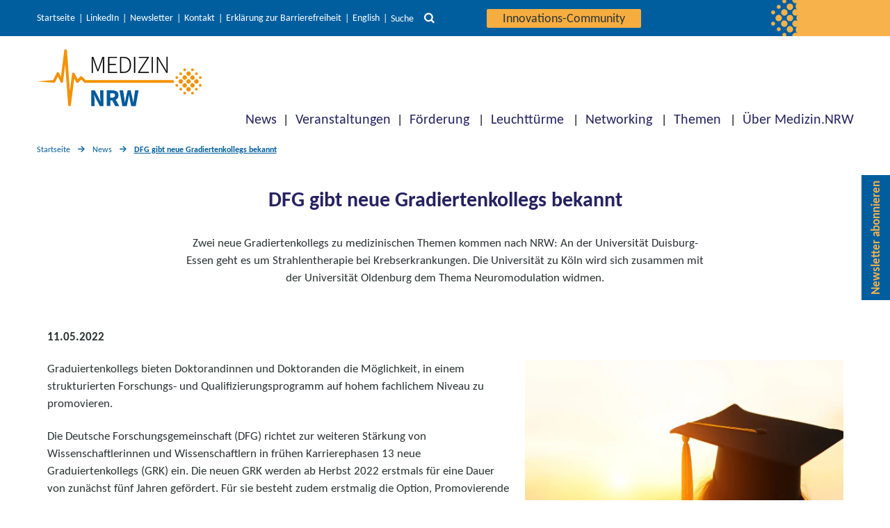

--- FILE ---
content_type: text/html; charset=UTF-8
request_url: https://www.medizin.nrw/news/dfg-gibt-neue-gradiertenkollegs-bekannt/
body_size: 16125
content:
<!DOCTYPE html>

<html class="no-js" lang="de-DE">

<head>

    <meta charset="UTF-8">
    <meta name="viewport" content="width=device-width, initial-scale=1.0">
    <link rel="icon" href="/wp-content/themes/twentytwenty-child/assets/img/favicon.ico" type="image/x-icon">

    <link rel="profile" href="https://gmpg.org/xfn/11">

    <meta name='robots' content='index, follow, max-image-preview:large, max-snippet:-1, max-video-preview:-1' />
	<style>img:is([sizes="auto" i], [sizes^="auto," i]) { contain-intrinsic-size: 3000px 1500px }</style>
	
	<!-- This site is optimized with the Yoast SEO plugin v26.6 - https://yoast.com/wordpress/plugins/seo/ -->
	<title>DFG gibt neue Gradiertenkollegs bekannt</title>
	<link rel="canonical" href="https://www.medizin.nrw/news/dfg-gibt-neue-gradiertenkollegs-bekannt/" />
	<meta property="og:locale" content="de_DE" />
	<meta property="og:type" content="article" />
	<meta property="og:title" content="DFG gibt neue Gradiertenkollegs bekannt" />
	<meta property="og:description" content="Zwei neue Gradiertenkollegs zu medizinischen Themen kommen nach NRW: An der Universität Duisburg-Essen geht es um Strahlentherapie bei Krebserkrankungen. Die Universität zu Köln wird sich zusammen mit der Universität Oldenburg dem Thema Neuromodulation widmen." />
	<meta property="og:url" content="https://www.medizin.nrw/news/dfg-gibt-neue-gradiertenkollegs-bekannt/" />
	<meta property="og:site_name" content="Medizin.NRW" />
	<meta property="article:modified_time" content="2023-05-08T08:55:45+00:00" />
	<meta property="og:image" content="https://www.medizin.nrw/wp-content/uploads/AdobeStock_297818352-e1652336293351.jpeg" />
	<meta property="og:image:width" content="1000" />
	<meta property="og:image:height" content="562" />
	<meta property="og:image:type" content="image/jpeg" />
	<meta name="twitter:card" content="summary_large_image" />
	<meta name="twitter:site" content="@MedizinNRW" />
	<meta name="twitter:label1" content="Geschätzte Lesezeit" />
	<meta name="twitter:data1" content="3 Minuten" />
	<script type="application/ld+json" class="yoast-schema-graph">{"@context":"https://schema.org","@graph":[{"@type":"WebPage","@id":"https://www.medizin.nrw/news/dfg-gibt-neue-gradiertenkollegs-bekannt/","url":"https://www.medizin.nrw/news/dfg-gibt-neue-gradiertenkollegs-bekannt/","name":"DFG gibt neue Gradiertenkollegs bekannt","isPartOf":{"@id":"https://www.medizin.nrw/#website"},"primaryImageOfPage":{"@id":"https://www.medizin.nrw/news/dfg-gibt-neue-gradiertenkollegs-bekannt/#primaryimage"},"image":{"@id":"https://www.medizin.nrw/news/dfg-gibt-neue-gradiertenkollegs-bekannt/#primaryimage"},"thumbnailUrl":"https://www.medizin.nrw/wp-content/uploads/AdobeStock_297818352-e1652336293351.jpeg","datePublished":"2022-05-11T06:52:00+00:00","dateModified":"2023-05-08T08:55:45+00:00","breadcrumb":{"@id":"https://www.medizin.nrw/news/dfg-gibt-neue-gradiertenkollegs-bekannt/#breadcrumb"},"inLanguage":"de","potentialAction":[{"@type":"ReadAction","target":["https://www.medizin.nrw/news/dfg-gibt-neue-gradiertenkollegs-bekannt/"]}]},{"@type":"ImageObject","inLanguage":"de","@id":"https://www.medizin.nrw/news/dfg-gibt-neue-gradiertenkollegs-bekannt/#primaryimage","url":"https://www.medizin.nrw/wp-content/uploads/AdobeStock_297818352-e1652336293351.jpeg","contentUrl":"https://www.medizin.nrw/wp-content/uploads/AdobeStock_297818352-e1652336293351.jpeg","width":1000,"height":562,"caption":"Graduierte"},{"@type":"BreadcrumbList","@id":"https://www.medizin.nrw/news/dfg-gibt-neue-gradiertenkollegs-bekannt/#breadcrumb","itemListElement":[{"@type":"ListItem","position":1,"name":"Home","item":"https://www.medizin.nrw/"},{"@type":"ListItem","position":2,"name":"DFG gibt neue Gradiertenkollegs bekannt"}]},{"@type":"WebSite","@id":"https://www.medizin.nrw/#website","url":"https://www.medizin.nrw/","name":"Medizin.NRW","description":"Innovative Medizin in Nordrhein-Westfalen","publisher":{"@id":"https://www.medizin.nrw/#organization"},"potentialAction":[{"@type":"SearchAction","target":{"@type":"EntryPoint","urlTemplate":"https://www.medizin.nrw/?s={search_term_string}"},"query-input":{"@type":"PropertyValueSpecification","valueRequired":true,"valueName":"search_term_string"}}],"inLanguage":"de"},{"@type":"Organization","@id":"https://www.medizin.nrw/#organization","name":"Cluster Medizin.NRW","url":"https://www.medizin.nrw/","logo":{"@type":"ImageObject","inLanguage":"de","@id":"https://www.medizin.nrw/#/schema/logo/image/","url":"https://www.medizin.nrw/wp-content/uploads/logo-medizin-nrw-q.jpg","contentUrl":"https://www.medizin.nrw/wp-content/uploads/logo-medizin-nrw-q.jpg","width":200,"height":200,"caption":"Cluster Medizin.NRW"},"image":{"@id":"https://www.medizin.nrw/#/schema/logo/image/"},"sameAs":["https://x.com/MedizinNRW","https://www.linkedin.com/company/cluster-medizin-nrw/"]}]}</script>
	<!-- / Yoast SEO plugin. -->


<link rel="alternate" type="application/rss+xml" title="Medizin.NRW &raquo; Feed" href="https://www.medizin.nrw/feed/" />
<link rel="alternate" type="application/rss+xml" title="Medizin.NRW &raquo; Kommentar-Feed" href="https://www.medizin.nrw/comments/feed/" />
<link rel='stylesheet' id='wp-block-library-css' href='https://www.medizin.nrw/wp-includes/css/dist/block-library/style.min.css?ver=cf21b82ef1a1c8f6b74f593286293b2a' media='all' />
<style id='classic-theme-styles-inline-css'>
/*! This file is auto-generated */
.wp-block-button__link{color:#fff;background-color:#32373c;border-radius:9999px;box-shadow:none;text-decoration:none;padding:calc(.667em + 2px) calc(1.333em + 2px);font-size:1.125em}.wp-block-file__button{background:#32373c;color:#fff;text-decoration:none}
</style>
<link rel='stylesheet' id='prj_pt_gutenberg_blocks-cgb-style-css-css' href='https://www.medizin.nrw/wp-content/plugins/prj-pt_gutenberg_blocks/dist/medizin_nrw/blocks.style.build.css?ver=1763129161' media='all' />
<style id='safe-svg-svg-icon-style-inline-css'>
.safe-svg-cover{text-align:center}.safe-svg-cover .safe-svg-inside{display:inline-block;max-width:100%}.safe-svg-cover svg{fill:currentColor;height:100%;max-height:100%;max-width:100%;width:100%}

</style>
<link rel='stylesheet' id='dlr-pt-wp-plugin-teaserlist-style-css' href='https://www.medizin.nrw/wp-content/plugins/wp-plugin-teaserlist/build/style-index.css?ver=0.1.0' media='all' />
<style id='dlr-pt-wp-plugin-teaserlist-style-2-inline-css'>
.leaflet-image-layer,.leaflet-layer,.leaflet-marker-icon,.leaflet-marker-shadow,.leaflet-pane,.leaflet-pane>canvas,.leaflet-pane>svg,.leaflet-tile,.leaflet-tile-container,.leaflet-zoom-box{left:0;position:absolute;top:0}.leaflet-container{overflow:hidden}.leaflet-marker-icon,.leaflet-marker-shadow,.leaflet-tile{-webkit-user-select:none;-moz-user-select:none;user-select:none;-webkit-user-drag:none}.leaflet-tile::-moz-selection{background:transparent}.leaflet-tile::selection{background:transparent}.leaflet-safari .leaflet-tile{image-rendering:-webkit-optimize-contrast}.leaflet-safari .leaflet-tile-container{height:1600px;-webkit-transform-origin:0 0;width:1600px}.leaflet-marker-icon,.leaflet-marker-shadow{display:block}.leaflet-container .leaflet-overlay-pane svg{max-height:none!important;max-width:none!important}.leaflet-container .leaflet-marker-pane img,.leaflet-container .leaflet-shadow-pane img,.leaflet-container .leaflet-tile,.leaflet-container .leaflet-tile-pane img,.leaflet-container img.leaflet-image-layer{max-height:none!important;max-width:none!important;padding:0;width:auto}.leaflet-container img.leaflet-tile{mix-blend-mode:plus-lighter}.leaflet-container.leaflet-touch-zoom{touch-action:pan-x pan-y}.leaflet-container.leaflet-touch-drag{touch-action:none;touch-action:pinch-zoom}.leaflet-container.leaflet-touch-drag.leaflet-touch-zoom{touch-action:none}.leaflet-container{-webkit-tap-highlight-color:transparent}.leaflet-container a{-webkit-tap-highlight-color:rgba(51,181,229,.4)}.leaflet-tile{filter:inherit;visibility:hidden}.leaflet-tile-loaded{visibility:inherit}.leaflet-zoom-box{box-sizing:border-box;height:0;width:0;z-index:800}.leaflet-overlay-pane svg{-moz-user-select:none}.leaflet-pane{z-index:400}.leaflet-tile-pane{z-index:200}.leaflet-overlay-pane{z-index:400}.leaflet-shadow-pane{z-index:500}.leaflet-marker-pane{z-index:600}.leaflet-tooltip-pane{z-index:650}.leaflet-popup-pane{z-index:700}.leaflet-map-pane canvas{z-index:100}.leaflet-map-pane svg{z-index:200}.leaflet-vml-shape{height:1px;width:1px}.lvml{behavior:url(#default#VML);display:inline-block;position:absolute}.leaflet-control{pointer-events:visiblePainted;pointer-events:auto;position:relative;z-index:800}.leaflet-bottom,.leaflet-top{pointer-events:none;position:absolute;z-index:1000}.leaflet-top{top:0}.leaflet-right{right:0}.leaflet-bottom{bottom:0}.leaflet-left{left:0}.leaflet-control{clear:both;float:left}.leaflet-right .leaflet-control{float:right}.leaflet-top .leaflet-control{margin-top:10px}.leaflet-bottom .leaflet-control{margin-bottom:10px}.leaflet-left .leaflet-control{margin-left:10px}.leaflet-right .leaflet-control{margin-right:10px}.leaflet-fade-anim .leaflet-popup{opacity:0;transition:opacity .2s linear}.leaflet-fade-anim .leaflet-map-pane .leaflet-popup{opacity:1}.leaflet-zoom-animated{transform-origin:0 0}svg.leaflet-zoom-animated{will-change:transform}.leaflet-zoom-anim .leaflet-zoom-animated{transition:transform .25s cubic-bezier(0,0,.25,1)}.leaflet-pan-anim .leaflet-tile,.leaflet-zoom-anim .leaflet-tile{transition:none}.leaflet-zoom-anim .leaflet-zoom-hide{visibility:hidden}.leaflet-interactive{cursor:pointer}.leaflet-grab{cursor:grab}.leaflet-crosshair,.leaflet-crosshair .leaflet-interactive{cursor:crosshair}.leaflet-control,.leaflet-popup-pane{cursor:auto}.leaflet-dragging .leaflet-grab,.leaflet-dragging .leaflet-grab .leaflet-interactive,.leaflet-dragging .leaflet-marker-draggable{cursor:move;cursor:grabbing}.leaflet-image-layer,.leaflet-marker-icon,.leaflet-marker-shadow,.leaflet-pane>svg path,.leaflet-tile-container{pointer-events:none}.leaflet-image-layer.leaflet-interactive,.leaflet-marker-icon.leaflet-interactive,.leaflet-pane>svg path.leaflet-interactive,svg.leaflet-image-layer.leaflet-interactive path{pointer-events:visiblePainted;pointer-events:auto}.leaflet-container{background:#ddd;outline-offset:1px}.leaflet-container a{color:#0078a8}.leaflet-zoom-box{background:hsla(0,0%,100%,.5);border:2px dotted #38f}.leaflet-container{font-family:Helvetica Neue,Arial,Helvetica,sans-serif;font-size:12px;font-size:.75rem;line-height:1.5}.leaflet-bar{border-radius:4px;box-shadow:0 1px 5px rgba(0,0,0,.65)}.leaflet-bar a{background-color:#fff;border-bottom:1px solid #ccc;color:#000;display:block;height:26px;line-height:26px;text-align:center;text-decoration:none;width:26px}.leaflet-bar a,.leaflet-control-layers-toggle{background-position:50% 50%;background-repeat:no-repeat;display:block}.leaflet-bar a:focus,.leaflet-bar a:hover{background-color:#f4f4f4}.leaflet-bar a:first-child{border-top-left-radius:4px;border-top-right-radius:4px}.leaflet-bar a:last-child{border-bottom:none;border-bottom-left-radius:4px;border-bottom-right-radius:4px}.leaflet-bar a.leaflet-disabled{background-color:#f4f4f4;color:#bbb;cursor:default}.leaflet-touch .leaflet-bar a{height:30px;line-height:30px;width:30px}.leaflet-touch .leaflet-bar a:first-child{border-top-left-radius:2px;border-top-right-radius:2px}.leaflet-touch .leaflet-bar a:last-child{border-bottom-left-radius:2px;border-bottom-right-radius:2px}.leaflet-control-zoom-in,.leaflet-control-zoom-out{font:700 18px Lucida Console,Monaco,monospace;text-indent:1px}.leaflet-touch .leaflet-control-zoom-in,.leaflet-touch .leaflet-control-zoom-out{font-size:22px}.leaflet-control-layers{background:#fff;border-radius:5px;box-shadow:0 1px 5px rgba(0,0,0,.4)}.leaflet-control-layers-toggle{background-image:url(/wp-content/plugins/wp-plugin-teaserlist/build/images/layers.416d9136.png);height:36px;width:36px}.leaflet-retina .leaflet-control-layers-toggle{background-image:url(/wp-content/plugins/wp-plugin-teaserlist/build/images/layers-2x.8f2c4d11.png);background-size:26px 26px}.leaflet-touch .leaflet-control-layers-toggle{height:44px;width:44px}.leaflet-control-layers .leaflet-control-layers-list,.leaflet-control-layers-expanded .leaflet-control-layers-toggle{display:none}.leaflet-control-layers-expanded .leaflet-control-layers-list{display:block;position:relative}.leaflet-control-layers-expanded{background:#fff;color:#333;padding:6px 10px 6px 6px}.leaflet-control-layers-scrollbar{overflow-x:hidden;overflow-y:scroll;padding-right:5px}.leaflet-control-layers-selector{margin-top:2px;position:relative;top:1px}.leaflet-control-layers label{display:block;font-size:13px;font-size:1.08333em}.leaflet-control-layers-separator{border-top:1px solid #ddd;height:0;margin:5px -10px 5px -6px}.leaflet-default-icon-path{background-image:url(/wp-content/plugins/wp-plugin-teaserlist/build/images/marker-icon.2b3e1faf.png)}.leaflet-container .leaflet-control-attribution{background:#fff;background:hsla(0,0%,100%,.8);margin:0}.leaflet-control-attribution,.leaflet-control-scale-line{color:#333;line-height:1.4;padding:0 5px}.leaflet-control-attribution a{text-decoration:none}.leaflet-control-attribution a:focus,.leaflet-control-attribution a:hover{text-decoration:underline}.leaflet-attribution-flag{display:inline!important;height:.6669em;vertical-align:baseline!important;width:1em}.leaflet-left .leaflet-control-scale{margin-left:5px}.leaflet-bottom .leaflet-control-scale{margin-bottom:5px}.leaflet-control-scale-line{background:hsla(0,0%,100%,.8);border:2px solid #777;border-top:none;box-sizing:border-box;line-height:1.1;padding:2px 5px 1px;text-shadow:1px 1px #fff;white-space:nowrap}.leaflet-control-scale-line:not(:first-child){border-bottom:none;border-top:2px solid #777;margin-top:-2px}.leaflet-control-scale-line:not(:first-child):not(:last-child){border-bottom:2px solid #777}.leaflet-touch .leaflet-bar,.leaflet-touch .leaflet-control-attribution,.leaflet-touch .leaflet-control-layers{box-shadow:none}.leaflet-touch .leaflet-bar,.leaflet-touch .leaflet-control-layers{background-clip:padding-box;border:2px solid rgba(0,0,0,.2)}.leaflet-popup{margin-bottom:20px;position:absolute;text-align:center}.leaflet-popup-content-wrapper{border-radius:12px;padding:1px;text-align:left}.leaflet-popup-content{font-size:13px;font-size:1.08333em;line-height:1.3;margin:13px 24px 13px 20px;min-height:1px}.leaflet-popup-content p{margin:1.3em 0}.leaflet-popup-tip-container{height:20px;left:50%;margin-left:-20px;margin-top:-1px;overflow:hidden;pointer-events:none;position:absolute;width:40px}.leaflet-popup-tip{height:17px;margin:-10px auto 0;padding:1px;pointer-events:auto;transform:rotate(45deg);width:17px}.leaflet-popup-content-wrapper,.leaflet-popup-tip{background:#fff;box-shadow:0 3px 14px rgba(0,0,0,.4);color:#333}.leaflet-container a.leaflet-popup-close-button{background:transparent;border:none;color:#757575;font:16px/24px Tahoma,Verdana,sans-serif;height:24px;position:absolute;right:0;text-align:center;text-decoration:none;top:0;width:24px}.leaflet-container a.leaflet-popup-close-button:focus,.leaflet-container a.leaflet-popup-close-button:hover{color:#585858}.leaflet-popup-scrolled{overflow:auto}.leaflet-oldie .leaflet-popup-content-wrapper{-ms-zoom:1}.leaflet-oldie .leaflet-popup-tip{-ms-filter:"progid:DXImageTransform.Microsoft.Matrix(M11=0.70710678, M12=0.70710678, M21=-0.70710678, M22=0.70710678)";filter:progid:DXImageTransform.Microsoft.Matrix(M11=0.70710678,M12=0.70710678,M21=-0.70710678,M22=0.70710678);margin:0 auto;width:24px}.leaflet-oldie .leaflet-control-layers,.leaflet-oldie .leaflet-control-zoom,.leaflet-oldie .leaflet-popup-content-wrapper,.leaflet-oldie .leaflet-popup-tip{border:1px solid #999}.leaflet-div-icon{background:#fff;border:1px solid #666}.leaflet-tooltip{background-color:#fff;border:1px solid #fff;border-radius:3px;box-shadow:0 1px 3px rgba(0,0,0,.4);color:#222;padding:6px;pointer-events:none;position:absolute;-webkit-user-select:none;-moz-user-select:none;user-select:none;white-space:nowrap}.leaflet-tooltip.leaflet-interactive{cursor:pointer;pointer-events:auto}.leaflet-tooltip-bottom:before,.leaflet-tooltip-left:before,.leaflet-tooltip-right:before,.leaflet-tooltip-top:before{background:transparent;border:6px solid transparent;content:"";pointer-events:none;position:absolute}.leaflet-tooltip-bottom{margin-top:6px}.leaflet-tooltip-top{margin-top:-6px}.leaflet-tooltip-bottom:before,.leaflet-tooltip-top:before{left:50%;margin-left:-6px}.leaflet-tooltip-top:before{border-top-color:#fff;bottom:0;margin-bottom:-12px}.leaflet-tooltip-bottom:before{border-bottom-color:#fff;margin-left:-6px;margin-top:-12px;top:0}.leaflet-tooltip-left{margin-left:-6px}.leaflet-tooltip-right{margin-left:6px}.leaflet-tooltip-left:before,.leaflet-tooltip-right:before{margin-top:-6px;top:50%}.leaflet-tooltip-left:before{border-left-color:#fff;margin-right:-12px;right:0}.leaflet-tooltip-right:before{border-right-color:#fff;left:0;margin-left:-12px}@media print{.leaflet-control{-webkit-print-color-adjust:exact;print-color-adjust:exact}}
.leaflet-cluster-anim .leaflet-marker-icon,.leaflet-cluster-anim .leaflet-marker-shadow{transition:transform .3s ease-out,opacity .3s ease-in}.leaflet-cluster-spider-leg{transition:stroke-dashoffset .3s ease-out,stroke-opacity .3s ease-in}
.marker-cluster-small{background-color:hsla(91,60%,72%,.6)}.marker-cluster-small div{background-color:rgba(110,204,57,.6)}.marker-cluster-medium{background-color:rgba(241,211,87,.6)}.marker-cluster-medium div{background-color:rgba(240,194,12,.6)}.marker-cluster-large{background-color:hsla(18,97%,72%,.6)}.marker-cluster-large div{background-color:rgba(241,128,23,.6)}.leaflet-oldie .marker-cluster-small{background-color:#b5e28c}.leaflet-oldie .marker-cluster-small div{background-color:#6ecc39}.leaflet-oldie .marker-cluster-medium{background-color:#f1d357}.leaflet-oldie .marker-cluster-medium div{background-color:#f0c20c}.leaflet-oldie .marker-cluster-large{background-color:#fd9c73}.leaflet-oldie .marker-cluster-large div{background-color:#f18017}.marker-cluster{background-clip:padding-box;border-radius:20px}.marker-cluster div{border-radius:15px;font:12px Helvetica Neue,Arial,Helvetica,sans-serif;height:30px;margin-left:5px;margin-top:5px;text-align:center;width:30px}.marker-cluster span{line-height:30px}

</style>
<link rel='stylesheet' id='parent-style-css' href='https://www.medizin.nrw/wp-content/themes/twentytwenty/style.css?ver=cf21b82ef1a1c8f6b74f593286293b2a' media='all' />
<link rel='stylesheet' id='twentytwenty-style-css' href='https://www.medizin.nrw/wp-content/themes/twentytwenty-child/style.css?ver=0b32333e' media='all' />
<style id='twentytwenty-style-inline-css'>
.color-accent,.color-accent-hover:hover,.color-accent-hover:focus,:root .has-accent-color,.has-drop-cap:not(:focus):first-letter,.wp-block-button.is-style-outline,a { color: #cd2653; }blockquote,.border-color-accent,.border-color-accent-hover:hover,.border-color-accent-hover:focus { border-color: #cd2653; }button,.button,.faux-button,.wp-block-button__link,.wp-block-file .wp-block-file__button,input[type="button"],input[type="reset"],input[type="submit"],.bg-accent,.bg-accent-hover:hover,.bg-accent-hover:focus,:root .has-accent-background-color,.comment-reply-link { background-color: #cd2653; }.fill-children-accent,.fill-children-accent * { fill: #cd2653; }body,.entry-title a,:root .has-primary-color { color: #000000; }:root .has-primary-background-color { background-color: #000000; }cite,figcaption,.wp-caption-text,.post-meta,.entry-content .wp-block-archives li,.entry-content .wp-block-categories li,.entry-content .wp-block-latest-posts li,.wp-block-latest-comments__comment-date,.wp-block-latest-posts__post-date,.wp-block-embed figcaption,.wp-block-image figcaption,.wp-block-pullquote cite,.comment-metadata,.comment-respond .comment-notes,.comment-respond .logged-in-as,.pagination .dots,.entry-content hr:not(.has-background),hr.styled-separator,:root .has-secondary-color { color: #6d6d6d; }:root .has-secondary-background-color { background-color: #6d6d6d; }pre,fieldset,input,textarea,table,table *,hr { border-color: #dcd7ca; }caption,code,code,kbd,samp,.wp-block-table.is-style-stripes tbody tr:nth-child(odd),:root .has-subtle-background-background-color { background-color: #dcd7ca; }.wp-block-table.is-style-stripes { border-bottom-color: #dcd7ca; }.wp-block-latest-posts.is-grid li { border-top-color: #dcd7ca; }:root .has-subtle-background-color { color: #dcd7ca; }body:not(.overlay-header) .primary-menu > li > a,body:not(.overlay-header) .primary-menu > li > .icon,.modal-menu a,.footer-menu a, .footer-widgets a:where(:not(.wp-block-button__link)),#site-footer .wp-block-button.is-style-outline,.wp-block-pullquote:before,.singular:not(.overlay-header) .entry-header a,.archive-header a,.header-footer-group .color-accent,.header-footer-group .color-accent-hover:hover { color: #cd2653; }.social-icons a,#site-footer button:not(.toggle),#site-footer .button,#site-footer .faux-button,#site-footer .wp-block-button__link,#site-footer .wp-block-file__button,#site-footer input[type="button"],#site-footer input[type="reset"],#site-footer input[type="submit"] { background-color: #cd2653; }.header-footer-group,body:not(.overlay-header) #site-header .toggle,.menu-modal .toggle { color: #000000; }body:not(.overlay-header) .primary-menu ul { background-color: #000000; }body:not(.overlay-header) .primary-menu > li > ul:after { border-bottom-color: #000000; }body:not(.overlay-header) .primary-menu ul ul:after { border-left-color: #000000; }.site-description,body:not(.overlay-header) .toggle-inner .toggle-text,.widget .post-date,.widget .rss-date,.widget_archive li,.widget_categories li,.widget cite,.widget_pages li,.widget_meta li,.widget_nav_menu li,.powered-by-wordpress,.footer-credits .privacy-policy,.to-the-top,.singular .entry-header .post-meta,.singular:not(.overlay-header) .entry-header .post-meta a { color: #6d6d6d; }.header-footer-group pre,.header-footer-group fieldset,.header-footer-group input,.header-footer-group textarea,.header-footer-group table,.header-footer-group table *,.footer-nav-widgets-wrapper,#site-footer,.menu-modal nav *,.footer-widgets-outer-wrapper,.footer-top { border-color: #dcd7ca; }.header-footer-group table caption,body:not(.overlay-header) .header-inner .toggle-wrapper::before { background-color: #dcd7ca; }
</style>
<link rel='stylesheet' id='twentytwenty-fonts-css' href='https://www.medizin.nrw/wp-content/themes/twentytwenty/assets/css/font-inter.css?ver=0b32333e' media='all' />
<link rel='stylesheet' id='twentytwenty-print-style-css' href='https://www.medizin.nrw/wp-content/themes/twentytwenty/print.css?ver=0b32333e' media='print' />
<script id="wp-base-theme-main-js-js-extra">
var ptWpThemeEnv = {"env":{"use_vite_hmr":false}};
</script>
<script src="https://www.medizin.nrw/wp-includes/js/jquery/jquery.min.js?ver=3.7.1" id="jquery-core-js"></script>
<script src="https://www.medizin.nrw/wp-includes/js/jquery/jquery-migrate.min.js?ver=3.4.1" id="jquery-migrate-js"></script>
<script src="https://www.medizin.nrw/wp-content/themes/twentytwenty/assets/js/index.js?ver=0b32333e" id="twentytwenty-js-js" defer data-wp-strategy="defer"></script>
<link rel="https://api.w.org/" href="https://www.medizin.nrw/wp-json/" /><link rel="alternate" title="JSON" type="application/json" href="https://www.medizin.nrw/wp-json/wp/v2/medizin_news/6495" /><link rel="EditURI" type="application/rsd+xml" title="RSD" href="https://www.medizin.nrw/xmlrpc.php?rsd" />
<link rel='shortlink' href='https://www.medizin.nrw/?p=6495' />
<link rel="alternate" title="oEmbed (JSON)" type="application/json+oembed" href="https://www.medizin.nrw/wp-json/oembed/1.0/embed?url=https%3A%2F%2Fwww.medizin.nrw%2Fnews%2Fdfg-gibt-neue-gradiertenkollegs-bekannt%2F&#038;lang=de" />
<link rel="alternate" title="oEmbed (XML)" type="text/xml+oembed" href="https://www.medizin.nrw/wp-json/oembed/1.0/embed?url=https%3A%2F%2Fwww.medizin.nrw%2Fnews%2Fdfg-gibt-neue-gradiertenkollegs-bekannt%2F&#038;format=xml&#038;lang=de" />
	<script>document.documentElement.className = document.documentElement.className.replace( 'no-js', 'js' );</script>
	<link rel="icon" href="https://www.medizin.nrw/wp-content/uploads/cropped-mednrw-website-icon-512x512-1-1-32x32.png" sizes="32x32" />
<link rel="icon" href="https://www.medizin.nrw/wp-content/uploads/cropped-mednrw-website-icon-512x512-1-1-192x192.png" sizes="192x192" />
<link rel="apple-touch-icon" href="https://www.medizin.nrw/wp-content/uploads/cropped-mednrw-website-icon-512x512-1-1-180x180.png" />
<meta name="msapplication-TileImage" content="https://www.medizin.nrw/wp-content/uploads/cropped-mednrw-website-icon-512x512-1-1-270x270.png" />

            <!-- Matomo -->
        <script>
            //do not execute if the optout-cookie is set OR doNotTrack is enabled
            if (!(-1 !== document.cookie.indexOf('MatomoOptOut') || ("1" == window.doNotTrack || "yes" == navigator.doNotTrack || "1" == navigator.doNotTrack || "1" == navigator.msDoNotTrack || ('external' in window && 'msTrackingProtectionEnabled' in window.external && window.external.msTrackingProtectionEnabled())))) {
                var _paq = window._paq = window._paq || [];
                /* tracker methods like "setCustomDimension" should be called before "trackPageView" */
                _paq.push(['disableCookies']);
                _paq.push(['trackPageView']);
                _paq.push(['enableLinkTracking']);
                (function() {
                    var u = "//matomo.dlr-pt.de/";
                    _paq.push(['setTrackerUrl', u + 'matomo.php']);
                    _paq.push(['setSiteId', '152']);
                    var d = document,
                        g = d.createElement('script'),
                        s = d.getElementsByTagName('script')[0];
                    g.async = true;
                    g.src = u + 'matomo.js';
                    s.parentNode.insertBefore(g, s);
                })();
            }
        </script>
        <!-- End Matomo Code -->
    
</head>

<body class="wp-singular medizin_news-template-default single single-medizin_news postid-6495 wp-embed-responsive wp-theme-twentytwenty wp-child-theme-twentytwenty-child singular enable-search-modal has-post-thumbnail has-single-pagination not-showing-comments show-avatars footer-top-visible">

    <a class="skip-link screen-reader-text" href="#header-menu" tabindex="0">Direkt zur Hauptnavigation</a><a id="skip-to-search" class="skip-link screen-reader-text" href="#" tabindex="0">Direkt zur Suche</a><a class="skip-link screen-reader-text" href="#site-content" tabindex="0">Direkt zum Inhalt</a><a class="skip-link screen-reader-text" href="#site-footer" tabindex="0">Direkt zum Footer</a>
    
    <header id="site-header" class="header-footer-group">
        <div class="header-navigation-wrapper top">
            <div class="header-meta-wrapper section-inner">
                <div class="section-inner">
                                            <nav class="meta-menu" aria-label="Service Navigation">
                            <ul class="primary-menu reset-list-style">
                                <li id="menu-item-32" class="menu-item menu-item-type-custom menu-item-object-custom menu-item-32"><a href="/">Startseite</a></li>
<li id="menu-item-11561" class="menu-item menu-item-type-custom menu-item-object-custom menu-item-11561"><a href="https://de.linkedin.com/company/cluster-medizin-nrw">LinkedIn</a></li>
<li id="menu-item-18837" class="menu-item menu-item-type-post_type menu-item-object-page menu-item-18837"><a href="https://www.medizin.nrw/ueber-medizin-nrw/newsletter/">Newsletter</a></li>
<li id="menu-item-95" class="menu-item menu-item-type-post_type menu-item-object-page menu-item-95"><a href="https://www.medizin.nrw/kontakt/">Kontakt</a></li>
<li id="menu-item-100" class="menu-item menu-item-type-post_type menu-item-object-page menu-item-100"><a href="https://www.medizin.nrw/erklaerung-zur-barrierefreiheit/">Erklärung zur Barrierefreiheit</a></li>
                                	<li class="lang-item lang-item-7 lang-item-en no-translation lang-item-first"><a lang="en-US" hreflang="en-US" href="https://www.medizin.nrw/en/">English</a></li>
                                    <li class="meta-button">
                                        <button id="search-toggle-button" class="toggle search-toggle desktop-search-toggle" data-toggle-target=".header-search-modal" data-toggle-body-class="showing-search-modal" data-set-focus=".header-search-modal .search-field" aria-expanded="false" tabindex="0">
                                            <span class="search-toggle-label">Suche</span>
                                            <svg class="svg-icon" aria-hidden="true" role="img" focusable="false" xmlns="http://www.w3.org/2000/svg" width="33.957" height="33.957" viewBox="0 0 33.957 33.957">
                                                <path d="M14.435,23.892a9.456,9.456,0,1,1,9.456-9.456,9.466,9.466,0,0,1-9.456,9.456ZM26.3,22.779l-.39.39A14.465,14.465,0,1,0,23.17,25.91l-.392.39,7.658,7.656,3.521-3.521Z" transform="translate(0 0)" fill="#00875d" />
                                            </svg>
                                        </button><!-- .search-toggle -->
                                    </li>
                                    <li class="meta-button login-button">
                                                                                <a class="login-button" href="https://community.medizin.nrw/">
                                            Innovations-Community                                        </a>
                                    </li>
                                                            </ul>
                        </nav>
                                                    <div class="header-search-modal">
                                <div class="content">
                                    <form role="search" aria-label="Suche starten" method="get" class="ukask-search-form" action="/">
                                        <label for="search-modal-input">Suche</label>
                                        <input type="search" id="search-modal-input" class="search-field" aria-label="Suchbegriff eingeben" placeholder="Wonach suchen Sie?" value="" name="s">
                                        <button class="header-search-button start-search" aria-label="Suchfunktion" title="Suche starten" tabindex="0">
                                            <svg class="svg-icon" aria-hidden="true" role="img" focusable="false" xmlns="http://www.w3.org/2000/svg" width="33.957" height="33.957" viewBox="0 0 33.957 33.957">
                                                <path d="M14.435,23.892a9.456,9.456,0,1,1,9.456-9.456,9.466,9.466,0,0,1-9.456,9.456ZM26.3,22.779l-.39.39A14.465,14.465,0,1,0,23.17,25.91l-.392.39,7.658,7.656,3.521-3.521Z" transform="translate(0 0)" fill="#00875d" />
                                            </svg>
                                        </button>
                                        <button class="toggle header-search-button close-search" title="Suche schließen" tabindex="0" data-toggle-target=".header-search-modal">
                                            <svg class="svg-icon" aria-hidden="true" role="img" focusable="false" xmlns="http://www.w3.org/2000/svg" width="16" height="16" viewBox="0 0 16 16">
                                                <polygon fill-rule="evenodd" points="6.852 7.649 .399 1.195 1.445 .149 7.899 6.602 14.352 .149 15.399 1.195 8.945 7.649 15.399 14.102 14.352 15.149 7.899 8.695 1.445 15.149 .399 14.102" fill="#FFF"></polygon>
                                            </svg>
                                        </button>
                                    </form>
                                    <div id="search-modal-suggestions"></div>
                                </div>
                            </div>
                                    </div>
            </div>
        </div><!-- .header-navigation-wrapper -->
        <div class="header-top">
            <div class="header-inner section-inner">

                <div class="header-titles-wrapper">

                    <div class="header-titles">
                        <a href="https://www.medizin.nrw" title="Zurück zur Startseite">
                            <img alt="Logo Cluster Medizin.NRW – innovative Medizin in Nordrhein-Westfalen" src="https://www.medizin.nrw/wp-content/themes/twentytwenty-child/assets/img/Medizin.NRW_Logo.svg" />
                        </a>
                    </div><!-- .header-titles -->
                    <a href="https://community.medizin.nrw/" target="_blank" aria-label="Zur Innovations-Community" class="login-button">Community</a>
                    <button class="toggle nav-toggle mobile-nav-toggle" data-toggle-target=".menu-modal" aria-label="Hauptmenü öffnen" data-toggle-body-class="showing-menu-modal" aria-expanded="false" data-set-focus=".close-nav-toggle">
                        Menü                    </button>
                    <button class="toggle close-nav-toggle fill-children-current-color nav-toggle mobile-nav-toggle" aria-label="Hauptmenü schließen" data-toggle-target=".menu-modal" data-toggle-body-class="showing-menu-modal" aria-expanded="false" data-set-focus=".menu-modal">
                        <span class="toggle-text sr-only">Menü schließen</span>
                        <svg class="svg-icon" aria-hidden="true" role="img" focusable="false" xmlns="http://www.w3.org/2000/svg" width="16" height="16" viewBox="0 0 16 16"><polygon fill="" fill-rule="evenodd" points="6.852 7.649 .399 1.195 1.445 .149 7.899 6.602 14.352 .149 15.399 1.195 8.945 7.649 15.399 14.102 14.352 15.149 7.899 8.695 1.445 15.149 .399 14.102" /></svg>                    </button><!-- .nav-toggle -->

                </div><!-- .header-titles-wrapper -->



            </div><!-- .header-inner -->
        </div><!-- .header-top -->
        <div class="header-bottom">
            <div id="header-menu" class="header-inner section-inner">
                <div class="header-navigation-wrapper">
                    <a class="sticky-logo" href="https://www.medizin.nrw/"></a>
                    
                        <nav class="primary-menu-wrapper" aria-label="Hauptnavigation">

                            <ul class="primary-menu reset-list-style">

                                <li id="menu-item-170" class="menu-item menu-item-type-post_type menu-item-object-page menu-item-170"><a href="https://www.medizin.nrw/news/">News</a></li>
<li id="menu-item-172" class="menu-item menu-item-type-post_type menu-item-object-page menu-item-172"><a href="https://www.medizin.nrw/veranstaltungen/">Veranstaltungen</a></li>
<li id="menu-item-91" class="menu-item menu-item-type-post_type menu-item-object-page menu-item-has-children menu-item-91"><a href="https://www.medizin.nrw/foerderung/">Förderung</a><span class="icon"></span>
<ul class="sub-menu">
	<li id="menu-item-163" class="menu-item menu-item-type-post_type menu-item-object-page menu-item-163"><a href="https://www.medizin.nrw/foerderung/allgemeine-informationen-zu-foerdermoeglichkeiten/">Allgemeine Informationen zu Fördermöglichkeiten</a></li>
	<li id="menu-item-162" class="menu-item menu-item-type-post_type menu-item-object-page menu-item-162"><a href="https://www.medizin.nrw/foerderung/aktuelle-foerderaufrufe/">Aktuelle Förderaufrufe</a></li>
	<li id="menu-item-164" class="menu-item menu-item-type-post_type menu-item-object-page menu-item-164"><a href="https://www.medizin.nrw/foerderung/highlight-projekte/">Highlight-Projekte</a></li>
</ul>
</li>
<li id="menu-item-90" class="menu-item menu-item-type-post_type menu-item-object-page menu-item-has-children menu-item-90"><a href="https://www.medizin.nrw/leuchttuerme/">Leuchttürme</a><span class="icon"></span>
<ul class="sub-menu">
	<li id="menu-item-161" class="menu-item menu-item-type-post_type menu-item-object-page menu-item-161"><a href="https://www.medizin.nrw/leuchttuerme/netzwerk-fuer-klinische-forschung-in-nrw-klifonet-nrw/">KliFoNet.NRW</a></li>
	<li id="menu-item-160" class="menu-item menu-item-type-post_type menu-item-object-page menu-item-160"><a href="https://www.medizin.nrw/leuchttuerme/digitale-medizin-nrw/">Digitale.Medizin.NRW</a></li>
	<li id="menu-item-7232" class="menu-item menu-item-type-post_type menu-item-object-page menu-item-7232"><a href="https://www.medizin.nrw/leuchttuerme/alternsmedizin-nrw/">Alternsmedizin.NRW</a></li>
	<li id="menu-item-10304" class="menu-item menu-item-type-post_type menu-item-object-page menu-item-10304"><a href="https://www.medizin.nrw/leuchttuerme/biohybrid-nrw/">Biohybrid.NRW</a></li>
	<li id="menu-item-12440" class="menu-item menu-item-type-post_type menu-item-object-page menu-item-12440"><a href="https://www.medizin.nrw/leuchttuerme/gendermedizin-nrw/">Gendermedizin.NRW</a></li>
	<li id="menu-item-15784" class="menu-item menu-item-type-post_type menu-item-object-page menu-item-15784"><a href="https://www.medizin.nrw/leuchttuerme/climatehealth-nrw/">Climate&#038;Health.NRW</a></li>
</ul>
</li>
<li id="menu-item-6041" class="menu-item menu-item-type-post_type menu-item-object-page menu-item-has-children menu-item-6041"><a href="https://www.medizin.nrw/networking/">Networking</a><span class="icon"></span>
<ul class="sub-menu">
	<li id="menu-item-18853" class="menu-item menu-item-type-custom menu-item-object-custom menu-item-18853"><a href="https://community.medizin.nrw/">Innovations-Community</a></li>
	<li id="menu-item-6042" class="menu-item menu-item-type-post_type menu-item-object-page menu-item-6042"><a href="https://www.medizin.nrw/matchmaking/">Matchmaking</a></li>
</ul>
</li>
<li id="menu-item-92" class="menu-item menu-item-type-post_type menu-item-object-page menu-item-has-children menu-item-92"><a href="https://www.medizin.nrw/themen/">Themen</a><span class="icon"></span>
<ul class="sub-menu">
	<li id="menu-item-32103" class="menu-item menu-item-type-post_type menu-item-object-page menu-item-32103"><a href="https://www.medizin.nrw/informationsplattform-klinische-studien/">Informationsplattform Klinische Studien</a></li>
	<li id="menu-item-165" class="menu-item menu-item-type-post_type menu-item-object-page menu-item-165"><a href="https://www.medizin.nrw/themen/informationen-zu-klinischer-forschung/">Informationen zu Klinischer Forschung</a></li>
	<li id="menu-item-167" class="menu-item menu-item-type-post_type menu-item-object-page menu-item-167"><a href="https://www.medizin.nrw/themen/patente-und-schutzrechte/">Patente und Schutzrechte</a></li>
	<li id="menu-item-166" class="menu-item menu-item-type-post_type menu-item-object-page menu-item-166"><a href="https://www.medizin.nrw/themen/nachwuchsfoerderung/">Nachwuchsförderung</a></li>
	<li id="menu-item-168" class="menu-item menu-item-type-post_type menu-item-object-page menu-item-168"><a href="https://www.medizin.nrw/themen/sars-cov-2-pandemie/">SARS-CoV-2-Pandemie</a></li>
</ul>
</li>
<li id="menu-item-89" class="menu-item menu-item-type-post_type menu-item-object-page menu-item-has-children menu-item-89"><a href="https://www.medizin.nrw/ueber-medizin-nrw/">Über Medizin.NRW</a><span class="icon"></span>
<ul class="sub-menu">
	<li id="menu-item-123" class="menu-item menu-item-type-post_type menu-item-object-page menu-item-123"><a href="https://www.medizin.nrw/ueber-medizin-nrw/ueber-uns/">Über uns</a></li>
	<li id="menu-item-171" class="menu-item menu-item-type-post_type menu-item-object-page menu-item-171"><a href="https://www.medizin.nrw/ueber-medizin-nrw/newsletter/">Newsletter</a></li>
	<li id="menu-item-125" class="menu-item menu-item-type-post_type menu-item-object-page menu-item-125"><a href="https://www.medizin.nrw/ueber-medizin-nrw/unsere-angebote/">Die Angebote</a></li>
	<li id="menu-item-120" class="menu-item menu-item-type-post_type menu-item-object-page menu-item-120"><a href="https://www.medizin.nrw/ueber-medizin-nrw/fachbeirat/">Der Fachbeirat</a></li>
	<li id="menu-item-124" class="menu-item menu-item-type-post_type menu-item-object-page menu-item-124"><a href="https://www.medizin.nrw/ueber-medizin-nrw/unser-netzwerk/">Das Netzwerk</a></li>
	<li id="menu-item-169" class="menu-item menu-item-type-post_type menu-item-object-page menu-item-169"><a href="https://www.medizin.nrw/ueber-medizin-nrw/strategie-medizin-in-nrw/">Die Strategie</a></li>
	<li id="menu-item-11026" class="menu-item menu-item-type-post_type menu-item-object-page menu-item-11026"><a href="https://www.medizin.nrw/ueber-medizin-nrw/das-team/">Das Team</a></li>
	<li id="menu-item-121" class="menu-item menu-item-type-post_type menu-item-object-page menu-item-121"><a href="https://www.medizin.nrw/ueber-medizin-nrw/standortvorteile-nrw/">Standortvorteile NRW</a></li>
</ul>
</li>
                            </ul>
                        </nav><!-- .primary-menu-wrapper -->

                    
                </div><!-- .header-navigation-wrapper -->

            </div><!-- .header-inner -->
        </div><!--.header-bottom-->

        <div class="search-modal cover-modal header-footer-group" data-modal-target-string=".search-modal" role="dialog" aria-modal="true" aria-label="Suche">

	<div class="search-modal-inner modal-inner">

		<div class="section-inner">

			<form role="search" aria-label="Suche nach:" method="get" class="search-form" action="https://www.medizin.nrw/">
	<label for="search-form-1">
		<span class="screen-reader-text">
			Suche nach:		</span>
		<input type="search" id="search-form-1" class="search-field" placeholder="Suchen …" value="" name="s" />
	</label>
	<input type="submit" class="search-submit" value="Suchen" />
</form>

			<button class="toggle search-untoggle close-search-toggle fill-children-current-color" data-toggle-target=".search-modal" data-toggle-body-class="showing-search-modal" data-set-focus=".search-modal .search-field">
				<span class="screen-reader-text">
					Suche schließen				</span>
				<svg class="svg-icon" aria-hidden="true" role="img" focusable="false" xmlns="http://www.w3.org/2000/svg" width="16" height="16" viewBox="0 0 16 16"><polygon fill="" fill-rule="evenodd" points="6.852 7.649 .399 1.195 1.445 .149 7.899 6.602 14.352 .149 15.399 1.195 8.945 7.649 15.399 14.102 14.352 15.149 7.899 8.695 1.445 15.149 .399 14.102" /></svg>			</button><!-- .search-toggle -->

		</div><!-- .section-inner -->

	</div><!-- .search-modal-inner -->

</div><!-- .menu-modal -->

    </header><!-- #site-header -->

    
<div class="menu-modal cover-modal header-footer-group" data-modal-target-string=".menu-modal">

	<div class="menu-modal-inner modal-inner">

		<div class="menu-wrapper section-inner">

			<div class="menu-top">


				
					<nav class="mobile-menu" aria-label="Mobile" >

						<ul class="modal-menu reset-list-style">

						<li class="menu-item menu-item-type-post_type menu-item-object-page menu-item-170"><div class="ancestor-wrapper"><a href="https://www.medizin.nrw/news/">News</a></div><!-- .ancestor-wrapper --></li>
<li class="menu-item menu-item-type-post_type menu-item-object-page menu-item-172"><div class="ancestor-wrapper"><a href="https://www.medizin.nrw/veranstaltungen/">Veranstaltungen</a></div><!-- .ancestor-wrapper --></li>
<li class="menu-item menu-item-type-post_type menu-item-object-page menu-item-has-children menu-item-91"><div class="ancestor-wrapper"><a href="https://www.medizin.nrw/foerderung/">Förderung</a><button class="toggle sub-menu-toggle fill-children-current-color" data-toggle-target=".menu-modal .menu-item-91 > .sub-menu" data-toggle-type="slidetoggle" data-toggle-duration="250" aria-expanded="false"><span class="screen-reader-text">Untermenü anzeigen</span><svg class="svg-icon" aria-hidden="true" role="img" focusable="false" xmlns="http://www.w3.org/2000/svg" width="20" height="12" viewBox="0 0 20 12"><polygon fill="" fill-rule="evenodd" points="1319.899 365.778 1327.678 358 1329.799 360.121 1319.899 370.021 1310 360.121 1312.121 358" transform="translate(-1310 -358)" /></svg></button></div><!-- .ancestor-wrapper -->
<ul class="sub-menu">
	<li class="menu-item menu-item-type-post_type menu-item-object-page menu-item-163"><div class="ancestor-wrapper"><a href="https://www.medizin.nrw/foerderung/allgemeine-informationen-zu-foerdermoeglichkeiten/">Allgemeine Informationen zu Fördermöglichkeiten</a></div><!-- .ancestor-wrapper --></li>
	<li class="menu-item menu-item-type-post_type menu-item-object-page menu-item-162"><div class="ancestor-wrapper"><a href="https://www.medizin.nrw/foerderung/aktuelle-foerderaufrufe/">Aktuelle Förderaufrufe</a></div><!-- .ancestor-wrapper --></li>
	<li class="menu-item menu-item-type-post_type menu-item-object-page menu-item-164"><div class="ancestor-wrapper"><a href="https://www.medizin.nrw/foerderung/highlight-projekte/">Highlight-Projekte</a></div><!-- .ancestor-wrapper --></li>
</ul>
</li>
<li class="menu-item menu-item-type-post_type menu-item-object-page menu-item-has-children menu-item-90"><div class="ancestor-wrapper"><a href="https://www.medizin.nrw/leuchttuerme/">Leuchttürme</a><button class="toggle sub-menu-toggle fill-children-current-color" data-toggle-target=".menu-modal .menu-item-90 > .sub-menu" data-toggle-type="slidetoggle" data-toggle-duration="250" aria-expanded="false"><span class="screen-reader-text">Untermenü anzeigen</span><svg class="svg-icon" aria-hidden="true" role="img" focusable="false" xmlns="http://www.w3.org/2000/svg" width="20" height="12" viewBox="0 0 20 12"><polygon fill="" fill-rule="evenodd" points="1319.899 365.778 1327.678 358 1329.799 360.121 1319.899 370.021 1310 360.121 1312.121 358" transform="translate(-1310 -358)" /></svg></button></div><!-- .ancestor-wrapper -->
<ul class="sub-menu">
	<li class="menu-item menu-item-type-post_type menu-item-object-page menu-item-161"><div class="ancestor-wrapper"><a href="https://www.medizin.nrw/leuchttuerme/netzwerk-fuer-klinische-forschung-in-nrw-klifonet-nrw/">KliFoNet.NRW</a></div><!-- .ancestor-wrapper --></li>
	<li class="menu-item menu-item-type-post_type menu-item-object-page menu-item-160"><div class="ancestor-wrapper"><a href="https://www.medizin.nrw/leuchttuerme/digitale-medizin-nrw/">Digitale.Medizin.NRW</a></div><!-- .ancestor-wrapper --></li>
	<li class="menu-item menu-item-type-post_type menu-item-object-page menu-item-7232"><div class="ancestor-wrapper"><a href="https://www.medizin.nrw/leuchttuerme/alternsmedizin-nrw/">Alternsmedizin.NRW</a></div><!-- .ancestor-wrapper --></li>
	<li class="menu-item menu-item-type-post_type menu-item-object-page menu-item-10304"><div class="ancestor-wrapper"><a href="https://www.medizin.nrw/leuchttuerme/biohybrid-nrw/">Biohybrid.NRW</a></div><!-- .ancestor-wrapper --></li>
	<li class="menu-item menu-item-type-post_type menu-item-object-page menu-item-12440"><div class="ancestor-wrapper"><a href="https://www.medizin.nrw/leuchttuerme/gendermedizin-nrw/">Gendermedizin.NRW</a></div><!-- .ancestor-wrapper --></li>
	<li class="menu-item menu-item-type-post_type menu-item-object-page menu-item-15784"><div class="ancestor-wrapper"><a href="https://www.medizin.nrw/leuchttuerme/climatehealth-nrw/">Climate&#038;Health.NRW</a></div><!-- .ancestor-wrapper --></li>
</ul>
</li>
<li class="menu-item menu-item-type-post_type menu-item-object-page menu-item-has-children menu-item-6041"><div class="ancestor-wrapper"><a href="https://www.medizin.nrw/networking/">Networking</a><button class="toggle sub-menu-toggle fill-children-current-color" data-toggle-target=".menu-modal .menu-item-6041 > .sub-menu" data-toggle-type="slidetoggle" data-toggle-duration="250" aria-expanded="false"><span class="screen-reader-text">Untermenü anzeigen</span><svg class="svg-icon" aria-hidden="true" role="img" focusable="false" xmlns="http://www.w3.org/2000/svg" width="20" height="12" viewBox="0 0 20 12"><polygon fill="" fill-rule="evenodd" points="1319.899 365.778 1327.678 358 1329.799 360.121 1319.899 370.021 1310 360.121 1312.121 358" transform="translate(-1310 -358)" /></svg></button></div><!-- .ancestor-wrapper -->
<ul class="sub-menu">
	<li class="menu-item menu-item-type-custom menu-item-object-custom menu-item-18853"><div class="ancestor-wrapper"><a href="https://community.medizin.nrw/">Innovations-Community</a></div><!-- .ancestor-wrapper --></li>
	<li class="menu-item menu-item-type-post_type menu-item-object-page menu-item-6042"><div class="ancestor-wrapper"><a href="https://www.medizin.nrw/matchmaking/">Matchmaking</a></div><!-- .ancestor-wrapper --></li>
</ul>
</li>
<li class="menu-item menu-item-type-post_type menu-item-object-page menu-item-has-children menu-item-92"><div class="ancestor-wrapper"><a href="https://www.medizin.nrw/themen/">Themen</a><button class="toggle sub-menu-toggle fill-children-current-color" data-toggle-target=".menu-modal .menu-item-92 > .sub-menu" data-toggle-type="slidetoggle" data-toggle-duration="250" aria-expanded="false"><span class="screen-reader-text">Untermenü anzeigen</span><svg class="svg-icon" aria-hidden="true" role="img" focusable="false" xmlns="http://www.w3.org/2000/svg" width="20" height="12" viewBox="0 0 20 12"><polygon fill="" fill-rule="evenodd" points="1319.899 365.778 1327.678 358 1329.799 360.121 1319.899 370.021 1310 360.121 1312.121 358" transform="translate(-1310 -358)" /></svg></button></div><!-- .ancestor-wrapper -->
<ul class="sub-menu">
	<li class="menu-item menu-item-type-post_type menu-item-object-page menu-item-32103"><div class="ancestor-wrapper"><a href="https://www.medizin.nrw/informationsplattform-klinische-studien/">Informationsplattform Klinische Studien</a></div><!-- .ancestor-wrapper --></li>
	<li class="menu-item menu-item-type-post_type menu-item-object-page menu-item-165"><div class="ancestor-wrapper"><a href="https://www.medizin.nrw/themen/informationen-zu-klinischer-forschung/">Informationen zu Klinischer Forschung</a></div><!-- .ancestor-wrapper --></li>
	<li class="menu-item menu-item-type-post_type menu-item-object-page menu-item-167"><div class="ancestor-wrapper"><a href="https://www.medizin.nrw/themen/patente-und-schutzrechte/">Patente und Schutzrechte</a></div><!-- .ancestor-wrapper --></li>
	<li class="menu-item menu-item-type-post_type menu-item-object-page menu-item-166"><div class="ancestor-wrapper"><a href="https://www.medizin.nrw/themen/nachwuchsfoerderung/">Nachwuchsförderung</a></div><!-- .ancestor-wrapper --></li>
	<li class="menu-item menu-item-type-post_type menu-item-object-page menu-item-168"><div class="ancestor-wrapper"><a href="https://www.medizin.nrw/themen/sars-cov-2-pandemie/">SARS-CoV-2-Pandemie</a></div><!-- .ancestor-wrapper --></li>
</ul>
</li>
<li class="menu-item menu-item-type-post_type menu-item-object-page menu-item-has-children menu-item-89"><div class="ancestor-wrapper"><a href="https://www.medizin.nrw/ueber-medizin-nrw/">Über Medizin.NRW</a><button class="toggle sub-menu-toggle fill-children-current-color" data-toggle-target=".menu-modal .menu-item-89 > .sub-menu" data-toggle-type="slidetoggle" data-toggle-duration="250" aria-expanded="false"><span class="screen-reader-text">Untermenü anzeigen</span><svg class="svg-icon" aria-hidden="true" role="img" focusable="false" xmlns="http://www.w3.org/2000/svg" width="20" height="12" viewBox="0 0 20 12"><polygon fill="" fill-rule="evenodd" points="1319.899 365.778 1327.678 358 1329.799 360.121 1319.899 370.021 1310 360.121 1312.121 358" transform="translate(-1310 -358)" /></svg></button></div><!-- .ancestor-wrapper -->
<ul class="sub-menu">
	<li class="menu-item menu-item-type-post_type menu-item-object-page menu-item-123"><div class="ancestor-wrapper"><a href="https://www.medizin.nrw/ueber-medizin-nrw/ueber-uns/">Über uns</a></div><!-- .ancestor-wrapper --></li>
	<li class="menu-item menu-item-type-post_type menu-item-object-page menu-item-171"><div class="ancestor-wrapper"><a href="https://www.medizin.nrw/ueber-medizin-nrw/newsletter/">Newsletter</a></div><!-- .ancestor-wrapper --></li>
	<li class="menu-item menu-item-type-post_type menu-item-object-page menu-item-125"><div class="ancestor-wrapper"><a href="https://www.medizin.nrw/ueber-medizin-nrw/unsere-angebote/">Die Angebote</a></div><!-- .ancestor-wrapper --></li>
	<li class="menu-item menu-item-type-post_type menu-item-object-page menu-item-120"><div class="ancestor-wrapper"><a href="https://www.medizin.nrw/ueber-medizin-nrw/fachbeirat/">Der Fachbeirat</a></div><!-- .ancestor-wrapper --></li>
	<li class="menu-item menu-item-type-post_type menu-item-object-page menu-item-124"><div class="ancestor-wrapper"><a href="https://www.medizin.nrw/ueber-medizin-nrw/unser-netzwerk/">Das Netzwerk</a></div><!-- .ancestor-wrapper --></li>
	<li class="menu-item menu-item-type-post_type menu-item-object-page menu-item-169"><div class="ancestor-wrapper"><a href="https://www.medizin.nrw/ueber-medizin-nrw/strategie-medizin-in-nrw/">Die Strategie</a></div><!-- .ancestor-wrapper --></li>
	<li class="menu-item menu-item-type-post_type menu-item-object-page menu-item-11026"><div class="ancestor-wrapper"><a href="https://www.medizin.nrw/ueber-medizin-nrw/das-team/">Das Team</a></div><!-- .ancestor-wrapper --></li>
	<li class="menu-item menu-item-type-post_type menu-item-object-page menu-item-121"><div class="ancestor-wrapper"><a href="https://www.medizin.nrw/ueber-medizin-nrw/standortvorteile-nrw/">Standortvorteile NRW</a></div><!-- .ancestor-wrapper --></li>
</ul>
</li>
                            <li>
                                <form role="search" aria-label="Suche" method="get" class="search-form" action="/">
                                    <label for="search-form-2">
                                        <span class="screen-reader-text">Suche</span>
                                        <input type="search" id="search-form-2" class="search-field" placeholder="Wonach suchen Sie?" value="" name="s">
                                    </label>
                                    <input type="submit" class="search-submit" value="Suchen">
                                </form>
                            </li>
                            <li class="menu-item menu-item-type-custom menu-item-object-custom menu-item-32"><a href="/">Startseite</a></li>
<li class="menu-item menu-item-type-custom menu-item-object-custom menu-item-11561"><a href="https://de.linkedin.com/company/cluster-medizin-nrw">LinkedIn</a></li>
<li class="menu-item menu-item-type-post_type menu-item-object-page menu-item-18837"><a href="https://www.medizin.nrw/ueber-medizin-nrw/newsletter/">Newsletter</a></li>
<li class="menu-item menu-item-type-post_type menu-item-object-page menu-item-95"><a href="https://www.medizin.nrw/kontakt/">Kontakt</a></li>
<li class="menu-item menu-item-type-post_type menu-item-object-page menu-item-100"><a href="https://www.medizin.nrw/erklaerung-zur-barrierefreiheit/">Erklärung zur Barrierefreiheit</a></li>
	<li class="lang-item lang-item-7 lang-item-en no-translation lang-item-first"><a lang="en-US" hreflang="en-US" href="https://www.medizin.nrw/en/">English</a></li>
						</ul>

					</nav>

					
			</div><!-- .menu-top -->

			<div class="menu-bottom">

				
			</div><!-- .menu-bottom -->

		</div><!-- .menu-wrapper -->

	</div><!-- .menu-modal-inner -->

</div><!-- .menu-modal -->
<nav class="breadcrumb alignwide"><a href="https://www.medizin.nrw" title="Gehe zu Startseite"><span>Startseite</span></a> <svg class="svg_arrow" xmlns="http://www.w3.org/2000/svg" xmlns:xlink="http://www.w3.org/1999/xlink" x="0px" y="0px" width="13.8" height="13.1" viewBox="0 0 13.8 13.1" xml:space="preserve" fill="white"><g><path class="st0" d="M10.4,5.5C9.7,4.9,9,4.2,8.3,3.6s-1.4-1.3-2.1-2c0-0.1-0.1-0.1-0.1-0.2c0-0.1,0-0.1,0-0.2 c0-0.1,0.1-0.2,0.2-0.3s0.2-0.2,0.4-0.4S7,0.2,7.1,0.2C7.2,0.1,7.3,0.1,7.4,0s0.1,0,0.2,0l0.1,0.1l5.8,5.8c0.1,0.1,0.2,0.2,0.2,0.3 s0.1,0.2,0.1,0.4c0,0.1,0,0.2-0.1,0.3s-0.1,0.2-0.2,0.3L7.7,13l-0.1,0.1c0,0-0.1,0-0.2,0S7.2,13,7.1,12.9c-0.1-0.1-0.2-0.2-0.4-0.3 c-0.2-0.2-0.3-0.3-0.4-0.4S6.1,12,6.1,11.9s0-0.1,0-0.2s0.1-0.1,0.1-0.2c0.7-0.7,1.4-1.4,2.1-2C9,8.8,9.7,8.2,10.4,7.6H0.3H0.2 c0,0-0.1-0.1-0.1-0.2S0,7.2,0,7.1s0-0.3,0-0.5s0-0.4,0-0.5s0-0.2,0.1-0.3c0-0.1,0.1-0.1,0.1-0.2s0.1,0,0.1,0h10.1V5.5z"/></g></svg> <a href="https://www.medizin.nrw/news/" title="Gehe zu News">News</a> <svg class="svg_arrow" xmlns="http://www.w3.org/2000/svg" xmlns:xlink="http://www.w3.org/1999/xlink" x="0px" y="0px" width="13.8" height="13.1" viewBox="0 0 13.8 13.1" xml:space="preserve" fill="white"><g><path class="st0" d="M10.4,5.5C9.7,4.9,9,4.2,8.3,3.6s-1.4-1.3-2.1-2c0-0.1-0.1-0.1-0.1-0.2c0-0.1,0-0.1,0-0.2 c0-0.1,0.1-0.2,0.2-0.3s0.2-0.2,0.4-0.4S7,0.2,7.1,0.2C7.2,0.1,7.3,0.1,7.4,0s0.1,0,0.2,0l0.1,0.1l5.8,5.8c0.1,0.1,0.2,0.2,0.2,0.3 s0.1,0.2,0.1,0.4c0,0.1,0,0.2-0.1,0.3s-0.1,0.2-0.2,0.3L7.7,13l-0.1,0.1c0,0-0.1,0-0.2,0S7.2,13,7.1,12.9c-0.1-0.1-0.2-0.2-0.4-0.3 c-0.2-0.2-0.3-0.3-0.4-0.4S6.1,12,6.1,11.9s0-0.1,0-0.2s0.1-0.1,0.1-0.2c0.7-0.7,1.4-1.4,2.1-2C9,8.8,9.7,8.2,10.4,7.6H0.3H0.2 c0,0-0.1-0.1-0.1-0.2S0,7.2,0,7.1s0-0.3,0-0.5s0-0.4,0-0.5s0-0.2,0.1-0.3c0-0.1,0.1-0.1,0.1-0.2s0.1,0,0.1,0h10.1V5.5z"/></g></svg> <span class="current-page">DFG gibt neue Gradiertenkollegs bekannt</span></nav><div id="primary" class="content-area ">
    <div class="post-heading">
        <h1 class="alignwide">DFG gibt neue Gradiertenkollegs bekannt</h1><p class="wp-block excerpt-wrap alignwide">Zwei neue Gradiertenkollegs zu medizinischen Themen kommen nach NRW: An der Universität Duisburg-Essen geht es um Strahlentherapie bei Krebserkrankungen. Die Universität zu Köln wird sich zusammen mit der Universität Oldenburg dem Thema Neuromodulation widmen. </p>
    </div>
        <main id="main" class="site-main">
        <div id="site-content">
            
<article class="entry-content" id="post-6495">

	
    <p class="post_date">11.05.2022</p>    <div class="wp-block-image">
<figure class="alignright size-full"><img decoding="async" src="https://www.medizin.nrw/wp-content/uploads/AdobeStock_297818352.jpeg" alt="Graduierte" class="wp-image-2573"/><figcaption>© Adobe Stock</figcaption></figure></div>


<p>Graduiertenkollegs bieten Doktorandinnen und Doktoranden die Möglichkeit, in einem strukturierten Forschungs- und Qualifizierungsprogramm auf hohem fachlichem Niveau zu promovieren.</p>



<p>Die Deutsche Forschungsgemeinschaft (DFG) richtet zur weiteren Stärkung von Wissenschaftlerinnen und Wissenschaftlern in frühen Karrierephasen 13 neue Graduiertenkollegs (GRK) ein. Die neuen GRK werden ab Herbst 2022 erstmals für eine Dauer von zunächst fünf Jahren gefördert. Für sie besteht zudem erstmalig die Option, Promovierende mehr als 36 Monate bis zu maximal 48 Monate über das Programm Graduiertenkollegs zu finanzieren. </p>



<p>Damit erhalten die Verbünde zudem mehr Spielräume, um fachspezifischen Erfordernissen zu begegnen – etwa in einer experimentellen Disziplin – oder Besonderheiten des Qualifizierungsprogramms, wie bei Internationalen Graduiertenkollegs (IGK), stärker gerecht zu werden.</p>



<p>Die neu eingerichteten GRK erhalten eine Förderung von insgesamt rund 93 Millionen Euro. Darin enthalten ist eine 22-prozentige Programmpauschale für indirekte Kosten aus den Projekten.&nbsp;</p>



<p>Zwei neue GRK zu medizinischen Themen kommen nach NRW:</p>



<h2 class="alignwide has-blue-medium-color has-text-color wp-block-heading">Universität Duisburg-Essen: Mechanismen der individuellen Strahlenempfindlichkeit bei Krebserkrankungen</h2>



<p>Im Kampf gegen Krebs zählt die Strahlenbehandlung nach wie vor zu den wirksamsten Therapien. Bei besonders aggressiven oder sehr ausgedehnten Tumoren kann trotz medizinischen Fortschritts nur bei einem Teil das Wachstum mittels Bestrahlung unter Schutz des Normalgewebes wirksam kontrolliert werden. Noch immer weiß man zu wenig darüber, warum Menschen unterschiedlich auf die Strahlentherapie ansprechen und warum unerwünschte Nebenwirkungen entstehen.</p>



<p>Im neuen Graduiertenkolleg 2762 „Heterogenität, Plastizität und Dynamik der Antwort von Krebszellen, Tumor- und Normalgeweben auf therapeutische Bestrahlungen bei Krebs“ arbeiten Forschende der Medizinischen und der Biologischen Fakultät zusammen. Sie werden die Mechanismen der individuellen Strahlenempfindlichkeit verschiedener Tumoren und Gewebe weiter erforschen. Geleitet wird das Kolleg von Prof. Verena Jendrossek. Die DFG fördert das Vorhaben mit rund 7 Millionen Euro.</p>



<h2 class="alignwide has-blue-medium-color has-text-color wp-block-heading">Universität zu Köln: Gehirnstimulation bei Parkinson und Schlaganfall</h2>



<p>Gehirnstimulation kann Menschen mit neurologischen Erkrankungen helfen, sich wieder besser bewegen, erinnern oder sprechen zu können. Was genau passiert, wenn das Gehirn zum Beispiel elektrisch, magnetisch oder pharmakologisch stimuliert wird, wollen Forschende im neuen DFG-Graduiertenkolleg 2783 „Neuromodulation motorischer und kognitiver Funktionen im gesunden und kranken Gehirn“ herausfinden. Die Forschenden der Universitäten Oldenburg (Sprecherhochschule) und Köln untersuchen auch, zu welchen Veränderungen im Alltag solche Behandlungsmethoden bei Patient:innen tatsächlich führen.</p>



<p>Die Deutsche Forschungsgemeinschaft (DFG) fördert das Graduiertenkolleg für fünf Jahre; die beantragte Fördersumme beträgt 6,5 Millionen Euro. Die Förderung ermöglicht es 13 Promovierenden, in diesem Bereich zu forschen. Sie werden dabei von elf Wissenschaftler:innen der Universität Oldenburg und einem Wissenschaftler der Universität Köln angeleitet.</p>



<hr class="wp-block-separator has-css-opacity alignwide"/>



<h2 class="alignwide has-blue-medium-color has-text-color wp-block-heading">Weitere Informationen</h2>



<div class="wp-block-prj-pt-gutenberg-blocks-linkbutton alignwide"><div class="content"><a href="https://www.dfg.de/service/presse/pressemitteilungen/2022/pressemitteilung_nr_14/" target="_blank" rel="noopener noreferrer" class="textbox-link has-color has-blue-medium-color has-hover-color has-blue-dark-hover-color has-link-icon icon-link-external"><span>Pressemeldung der DFG zu allen 13 neuen Graduiertenkollegs</span></a></div></div>



<div class="wp-block-prj-pt-gutenberg-blocks-linkbutton alignwide"><div class="content"><a href="https://www.uni-due.de/2022-05-09-grk-in-medizin-und-materialwissenschaft-gefoerdert" target="_blank" rel="noopener noreferrer" class="textbox-link has-color has-blue-medium-color has-hover-color has-blue-dark-hover-color has-link-icon icon-link-external"><span>Pressemeldung der Universität Duisburg-Essen</span></a></div></div>



<div class="wp-block-prj-pt-gutenberg-blocks-linkbutton alignwide"><div class="content"><a href="https://portal.uni-koeln.de/universitaet/aktuell/presseinformationen/detail/neues-graduiertenkolleg-in-den-neurowissenschaften" target="_blank" rel="noopener noreferrer" class="textbox-link has-color has-blue-medium-color has-hover-color has-blue-dark-hover-color has-link-icon icon-link-external"><span>Pressemeldung der Universität zu Köln</span></a></div></div>



<div class="wp-block-prj-pt-gutenberg-blocks-linkbutton alignwide"><div class="content"><a href="https://www.land.nrw/pressemitteilung/dfg-foerderung-fuer-wissenschaftsnachwuchs-universitaet-duisburg-essen-erhaelt" target="_blank" rel="noopener noreferrer" class="textbox-link has-color has-blue-medium-color has-hover-color has-blue-dark-hover-color has-link-icon icon-link-external"><span>Pressemeldung des Landes NRW</span></a></div></div>
    <!-- .post-inner -->

	<div class="section-inner">
		
	</div><!-- .section-inner -->

	
</article><!-- .post -->
        </div>
    </main>
</div>
<hr style="border: 2px solid #005E9E;margin-bottom: 0" class="alignwide">
<div id="social-icons" class="alignwide">
    <span class="share-text">Beitrag teilen: </span>
    <div class="button-col">
        <a aria-label="Beitrag auf X, ehemals Twitter teilen" title="Beitrag auf X, ehemals Twitter teilen" id="x-formerly-known-as-twitter-button" target="_blank" href="https://twitter.com/intent/tweet?url=https%3A%2F%2Fwww.medizin.nrw%2Fnews%2Fdfg-gibt-neue-gradiertenkollegs-bekannt%2F">
            <img src="/wp-content/themes/twentytwenty-child/assets/img/icon-x-twitter.svg" alt="">
        </a>
        <span class="label">X</span>
    </div>
    <div class="button-col">
        <a aria-label="Beitrag auf LinkedIn teilen" title="Beitrag auf LinkedIn teilen" id="linked-in-button" target="_blank" href="https://www.linkedin.com/shareArticle?mini=true&url=https%3A%2F%2Fwww.medizin.nrw%2Fnews%2Fdfg-gibt-neue-gradiertenkollegs-bekannt%2F">
            <img src="/wp-content/themes/twentytwenty-child/assets/img/icon-linked-in.svg" alt="">
        </a>
        <span class="label">LinkedIn</span>
    </div>
    <div class="button-col">
        <a aria-label="Beitrag per Email teilen" title="Beitrag per Email teilen" id="email-button" href=mailto:?subject=Dieser%20Artikel%20auf%20Medizin.NRW%20k%C3%B6nnte%20dich%20interessieren&body=Hallo%2C%0A%0Aich%20bin%20gerade%20auf%20diesen%20interessanten%20Artikel%20gesto%C3%9Fen%3A%0ADFG%20gibt%20neue%20Gradiertenkollegs%20bekannt%0Ahttps%3A%2F%2Fwww.medizin.nrw%2Fnews%2Fdfg-gibt-neue-gradiertenkollegs-bekannt%2F%0A%0AViele%20Gr%C3%BC%C3%9Fe>
            <img src="/wp-content/themes/twentytwenty-child/assets/img/icon-mail.svg" alt="">
        </a>
        <span class="label">Mail</span>
    </div>
    <div class="button-col">
        <a aria-label="URL des Beitrags kopieren" title="URL des Beitrags kopieren" id="copy-url-button" role="button" tabindex="0">
            <img src="/wp-content/themes/twentytwenty-child/assets/img/icon-link_teilen.svg" alt="">
        </a>
        <span class="label">Link kopieren</span>
    </div>
</div>

    <div class="breadcrumb-bottom">
        <nav class="breadcrumb alignwide"><a href="https://www.medizin.nrw" title="Gehe zu Startseite"><span>Startseite</span></a> <svg class="svg_arrow" xmlns="http://www.w3.org/2000/svg" xmlns:xlink="http://www.w3.org/1999/xlink" x="0px" y="0px" width="13.8" height="13.1" viewBox="0 0 13.8 13.1" xml:space="preserve" fill="white"><g><path class="st0" d="M10.4,5.5C9.7,4.9,9,4.2,8.3,3.6s-1.4-1.3-2.1-2c0-0.1-0.1-0.1-0.1-0.2c0-0.1,0-0.1,0-0.2 c0-0.1,0.1-0.2,0.2-0.3s0.2-0.2,0.4-0.4S7,0.2,7.1,0.2C7.2,0.1,7.3,0.1,7.4,0s0.1,0,0.2,0l0.1,0.1l5.8,5.8c0.1,0.1,0.2,0.2,0.2,0.3 s0.1,0.2,0.1,0.4c0,0.1,0,0.2-0.1,0.3s-0.1,0.2-0.2,0.3L7.7,13l-0.1,0.1c0,0-0.1,0-0.2,0S7.2,13,7.1,12.9c-0.1-0.1-0.2-0.2-0.4-0.3 c-0.2-0.2-0.3-0.3-0.4-0.4S6.1,12,6.1,11.9s0-0.1,0-0.2s0.1-0.1,0.1-0.2c0.7-0.7,1.4-1.4,2.1-2C9,8.8,9.7,8.2,10.4,7.6H0.3H0.2 c0,0-0.1-0.1-0.1-0.2S0,7.2,0,7.1s0-0.3,0-0.5s0-0.4,0-0.5s0-0.2,0.1-0.3c0-0.1,0.1-0.1,0.1-0.2s0.1,0,0.1,0h10.1V5.5z"/></g></svg> <a href="https://www.medizin.nrw/news/" title="Gehe zu News">News</a> <svg class="svg_arrow" xmlns="http://www.w3.org/2000/svg" xmlns:xlink="http://www.w3.org/1999/xlink" x="0px" y="0px" width="13.8" height="13.1" viewBox="0 0 13.8 13.1" xml:space="preserve" fill="white"><g><path class="st0" d="M10.4,5.5C9.7,4.9,9,4.2,8.3,3.6s-1.4-1.3-2.1-2c0-0.1-0.1-0.1-0.1-0.2c0-0.1,0-0.1,0-0.2 c0-0.1,0.1-0.2,0.2-0.3s0.2-0.2,0.4-0.4S7,0.2,7.1,0.2C7.2,0.1,7.3,0.1,7.4,0s0.1,0,0.2,0l0.1,0.1l5.8,5.8c0.1,0.1,0.2,0.2,0.2,0.3 s0.1,0.2,0.1,0.4c0,0.1,0,0.2-0.1,0.3s-0.1,0.2-0.2,0.3L7.7,13l-0.1,0.1c0,0-0.1,0-0.2,0S7.2,13,7.1,12.9c-0.1-0.1-0.2-0.2-0.4-0.3 c-0.2-0.2-0.3-0.3-0.4-0.4S6.1,12,6.1,11.9s0-0.1,0-0.2s0.1-0.1,0.1-0.2c0.7-0.7,1.4-1.4,2.1-2C9,8.8,9.7,8.2,10.4,7.6H0.3H0.2 c0,0-0.1-0.1-0.1-0.2S0,7.2,0,7.1s0-0.3,0-0.5s0-0.4,0-0.5s0-0.2,0.1-0.3c0-0.1,0.1-0.1,0.1-0.2s0.1,0,0.1,0h10.1V5.5z"/></g></svg> <span class="current-page">DFG gibt neue Gradiertenkollegs bekannt</span></nav>    </div>
<footer id="site-footer" class="header-footer-group">

    <div class="section-inner">
        <div class="menu-newsletter-wrapper">
            
                <nav aria-label="Seitenende-Navigation" class="footer-menu-wrapper">

                    <ul class="footer-menu reset-list-style">
                        <li id="menu-item-67530" class="menu-item menu-item-type-post_type menu-item-object-page menu-item-has-children menu-item-67530"><a href="https://www.medizin.nrw/ueber-medizin-nrw/">Über Medizin.NRW</a>
<ul class="sub-menu">
	<li id="menu-item-67532" class="menu-item menu-item-type-post_type menu-item-object-page menu-item-67532"><a href="https://www.medizin.nrw/ueber-medizin-nrw/ueber-uns/">Über uns</a></li>
	<li id="menu-item-67535" class="menu-item menu-item-type-post_type menu-item-object-page menu-item-67535"><a href="https://www.medizin.nrw/ueber-medizin-nrw/newsletter/">Newsletter</a></li>
	<li id="menu-item-67534" class="menu-item menu-item-type-post_type menu-item-object-page menu-item-67534"><a href="https://www.medizin.nrw/ueber-medizin-nrw/unsere-angebote/">Die Angebote</a></li>
	<li id="menu-item-67536" class="menu-item menu-item-type-post_type menu-item-object-page menu-item-67536"><a href="https://www.medizin.nrw/ueber-medizin-nrw/fachbeirat/">Der Fachbeirat</a></li>
	<li id="menu-item-67533" class="menu-item menu-item-type-post_type menu-item-object-page menu-item-67533"><a href="https://www.medizin.nrw/ueber-medizin-nrw/unser-netzwerk/">Das Netzwerk</a></li>
	<li id="menu-item-67537" class="menu-item menu-item-type-post_type menu-item-object-page menu-item-67537"><a href="https://www.medizin.nrw/ueber-medizin-nrw/strategie-medizin-in-nrw/strategieprozess/">Die Strategie</a></li>
	<li id="menu-item-67538" class="menu-item menu-item-type-post_type menu-item-object-page menu-item-67538"><a href="https://www.medizin.nrw/ueber-medizin-nrw/das-team/">Das Team</a></li>
	<li id="menu-item-67531" class="menu-item menu-item-type-post_type menu-item-object-page menu-item-67531"><a href="https://www.medizin.nrw/ueber-medizin-nrw/standortvorteile-nrw/">Standortvorteile NRW</a></li>
</ul>
</li>
<li id="menu-item-67539" class="menu-item menu-item-type-post_type menu-item-object-page menu-item-67539"><a href="https://www.medizin.nrw/veranstaltungen/">Veranstaltungen</a></li>
<li id="menu-item-67540" class="menu-item menu-item-type-post_type menu-item-object-page menu-item-67540"><a href="https://www.medizin.nrw/news/">News</a></li>
<li id="menu-item-67541" class="menu-item menu-item-type-post_type menu-item-object-page menu-item-has-children menu-item-67541"><a href="https://www.medizin.nrw/foerderung/">Förderung</a>
<ul class="sub-menu">
	<li id="menu-item-67542" class="menu-item menu-item-type-post_type menu-item-object-page menu-item-67542"><a href="https://www.medizin.nrw/foerderung/aktuelle-foerderaufrufe/">Aktuelle Förderaufrufe</a></li>
	<li id="menu-item-67543" class="menu-item menu-item-type-post_type menu-item-object-page menu-item-67543"><a href="https://www.medizin.nrw/foerderung/allgemeine-informationen-zu-foerdermoeglichkeiten/">Allgemeine Informationen zu Fördermöglichkeiten</a></li>
	<li id="menu-item-67544" class="menu-item menu-item-type-post_type menu-item-object-page menu-item-67544"><a href="https://www.medizin.nrw/foerderung/highlight-projekte/">Highlight-Projekte</a></li>
</ul>
</li>
<li id="menu-item-67545" class="menu-item menu-item-type-post_type menu-item-object-page menu-item-has-children menu-item-67545"><a href="https://www.medizin.nrw/leuchttuerme/">Leuchttürme der innovativen Medizin in NRW</a>
<ul class="sub-menu">
	<li id="menu-item-67548" class="menu-item menu-item-type-post_type menu-item-object-page menu-item-67548"><a href="https://www.medizin.nrw/leuchttuerme/netzwerk-fuer-klinische-forschung-in-nrw-klifonet-nrw/">KliFoNet.NRW</a></li>
	<li id="menu-item-67547" class="menu-item menu-item-type-post_type menu-item-object-page menu-item-67547"><a href="https://www.medizin.nrw/leuchttuerme/digitale-medizin-nrw/">Digitale.Medizin.NRW</a></li>
	<li id="menu-item-67546" class="menu-item menu-item-type-post_type menu-item-object-page menu-item-67546"><a href="https://www.medizin.nrw/leuchttuerme/alternsmedizin-nrw/">Alternsmedizin.NRW</a></li>
	<li id="menu-item-67549" class="menu-item menu-item-type-post_type menu-item-object-page menu-item-67549"><a href="https://www.medizin.nrw/leuchttuerme/biohybrid-nrw/">Biohybrid.NRW</a></li>
	<li id="menu-item-67550" class="menu-item menu-item-type-post_type menu-item-object-page menu-item-67550"><a href="https://www.medizin.nrw/leuchttuerme/gendermedizin-nrw/">Gendermedizin.NRW</a></li>
	<li id="menu-item-67551" class="menu-item menu-item-type-post_type menu-item-object-page menu-item-67551"><a href="https://www.medizin.nrw/leuchttuerme/climatehealth-nrw/">Climate&#038;Health.NRW</a></li>
</ul>
</li>
<li id="menu-item-67552" class="menu-item menu-item-type-post_type menu-item-object-page menu-item-has-children menu-item-67552"><a href="https://www.medizin.nrw/networking/">Networking</a>
<ul class="sub-menu">
	<li id="menu-item-67553" class="menu-item menu-item-type-post_type menu-item-object-page menu-item-67553"><a href="https://www.medizin.nrw/matchmaking/">Matchmaking</a></li>
	<li id="menu-item-67554" class="menu-item menu-item-type-custom menu-item-object-custom menu-item-67554"><a href="https://community.medizin.nrw/">Innovations-Community</a></li>
</ul>
</li>
<li id="menu-item-67555" class="menu-item menu-item-type-post_type menu-item-object-page menu-item-has-children menu-item-67555"><a href="https://www.medizin.nrw/themen/">Themen</a>
<ul class="sub-menu">
	<li id="menu-item-67558" class="menu-item menu-item-type-post_type menu-item-object-page menu-item-67558"><a href="https://www.medizin.nrw/informationsplattform-klinische-studien/">Klinische Studien</a></li>
	<li id="menu-item-67616" class="menu-item menu-item-type-post_type menu-item-object-page menu-item-67616"><a href="https://www.medizin.nrw/themen/informationen-zu-klinischer-forschung/">Klinische Forschung</a></li>
	<li id="menu-item-67556" class="menu-item menu-item-type-post_type menu-item-object-page menu-item-67556"><a href="https://www.medizin.nrw/themen/patente-und-schutzrechte/">Patente und Schutzrechte</a></li>
	<li id="menu-item-67557" class="menu-item menu-item-type-post_type menu-item-object-page menu-item-67557"><a href="https://www.medizin.nrw/themen/sars-cov-2-pandemie/">SARS-CoV-2-Pandemie</a></li>
	<li id="menu-item-67559" class="menu-item menu-item-type-post_type menu-item-object-page menu-item-67559"><a href="https://www.medizin.nrw/themen/nachwuchsfoerderung/">Nachwuchsförderung</a></li>
</ul>
</li>
                    </ul>

                </nav><!-- .site-nav -->
                        <div class="wp-block-prj-pt-gutenberg-blocks-newsletter nl-69">
                <h3> Newsletter abonnieren</h3>
                <div class="newsletter-wrap">
                    <div class="loading-wrap">
                        <div class="loading-spinner"></div>
                    </div>
                    <form method="post" action="https://secure.pt-dlr.de/pt-newsletter/Newsletter/index/69" data-endpoint="/wp-json/pt_gutenberg_blocks/v1/newsletter/subscribe"><input type="hidden" name="nlId" value="69">
                        <div class="nl-field field-type-text">
                            <div><label for="nl-field-0">Ihre E-Mail:</label><input id="nl-field-0" type="email" name="newsletter[453]" required=""></div>
                        </div>
                        <div class="nl-field field-type-checkbox">
                            <div>
                                <div class="check-wrap"><input id="nl-field-1" type="checkbox" name="newsletter[452][Ja||| ich möchte den Newsletter des Clusters Medizin.NRW erhalten.]" required="" value="checked"><label for="nl-field-1"><span>Ja, ich möchte den Newsletter des Clusters Medizin.NRW erhalten.</span></label></div>
                            </div>
                        </div>
                        <div class="nl-field field-type-checkbox">
                            <div>
                                <div class="check-wrap"><input id="nl-field-2" type="checkbox" name="newsletter[451][datenschutzChecked]" required="" value="checked"><label for="nl-field-2"><span>Ich habe die <a href="http://dev.medizin.loc/datenschutz.html" title="Datenschutzerklärung" target="&quot;_blank&quot;">Datenschutzerklärung</a> gelesen und bin damit einverstanden. Hinweis: Ihre Einwilligung zur Verwendung Ihrer persönlichen Daten können Sie jederzeit mit Wirkung für die Zukunft widerrufen</span></label></div>
                            </div>
                        </div>
                        <div class="nl-field field-type-submit"><button type="submit"><span>Newsletter abonnieren</span></button></div>
                    </form>
                    <div class="success-text" style="display:none;">
                        <p>Sie erhalten nun eine E-Mail zur Bestätigung der Anmeldung.</p>
                    </div>
                    <div class="error-text" style="display:none;">
                        <p>Sie sind mit der angegebenen Email-Adresse nicht registriert oder Sie haben eine falsche Eingabe getätigt.</p>
                    </div>
                </div>
            </div>
        </div>
        <div class="logo-wrapper">
            <div class="logo-footer">
                <!-- TODO: translations -->
                <div class="orga-wrapper">
                    <a class="pt-logo" href="https://www.dlr.de/pt" target="_blank"><img src="https://www.medizin.nrw/wp-content/themes/twentytwenty-child/assets/img/Medizin.NRW_DLR-PT.svg" alt="Logo DLR-PT"></a>
                    <a class="ministeriumNRW-logo" href="https://mkw.nrw/" target="_blank"><img src="https://www.medizin.nrw/wp-content/themes/twentytwenty-child/assets/img/Medizin.NRW_MinisteriuemKulturWissenschaftNRW.svg" alt="Logo Ministerium für Kultur und Wisschaft NRW"></a>
                </div>
                <div class="social-wrapper">
                    <a class="linked-in-logo" href="https://de.linkedin.com/company/cluster-medizin-nrw" target="_blank">
                        <img src="https://www.medizin.nrw/wp-content/themes/twentytwenty-child/assets/img/LinkedIn2.svg" alt="Logo LinkedIn">
                    </a>
                                        <a class="innovation-community" aria-label="Zur Innovations-Community" href="https://community.medizin.nrw/">
                        Innovations-Community                    </a>
                </div>

            </div>
        </div>

    </div><!-- .section-inner -->
    
        <nav aria-label="Seitenende-Navigation" class="footer-menu-wrapper meta">

            <ul class="footer-menu-meta reset-list-style section-inner">
                <li id="menu-item-102" class="menu-item menu-item-type-post_type menu-item-object-page menu-item-102"><a href="https://www.medizin.nrw/impressum/">Impressum</a></li>
<li id="menu-item-103" class="menu-item menu-item-type-post_type menu-item-object-page menu-item-103"><a href="https://www.medizin.nrw/datenschutz/">Datenschutz</a></li>
<li id="menu-item-104" class="menu-item menu-item-type-post_type menu-item-object-page menu-item-104"><a href="https://www.medizin.nrw/nutzungsbedingungen/">Nutzungsbedingungen</a></li>
<li id="menu-item-4525" class="menu-item menu-item-type-post_type menu-item-object-page menu-item-4525"><a href="https://www.medizin.nrw/kontakt/">Kontakt</a></li>
<li id="menu-item-67387" class="menu-item menu-item-type-post_type menu-item-object-page menu-item-67387"><a href="https://www.medizin.nrw/ueber-medizin-nrw/newsletter/">Newsletter</a></li>
<li id="menu-item-67385" class="menu-item menu-item-type-custom menu-item-object-custom menu-item-67385"><a href="https://community.medizin.nrw/">Innovations-Community</a></li>
<li id="menu-item-67386" class="menu-item menu-item-type-custom menu-item-object-custom menu-item-67386"><a href="https://de.linkedin.com/company/cluster-medizin-nrw">LinkedIn</a></li>
<li id="menu-item-105" class="menu-item menu-item-type-custom menu-item-object-custom menu-item-105"><a href="https://www.dlr.de/pt/">© DLR-PT</a></li>
            </ul>

        </nav><!-- .site-nav -->
        <a class="newsletter-sticky" href="/ueber-medizin-nrw/newsletter" target="_self">
        Newsletter abonnieren
    </a>
</footer><!-- #site-footer -->

<script type="speculationrules">
{"prefetch":[{"source":"document","where":{"and":[{"href_matches":"\/*"},{"not":{"href_matches":["\/wp-*.php","\/wp-admin\/*","\/wp-content\/uploads\/*","\/wp-content\/*","\/wp-content\/plugins\/*","\/wp-content\/themes\/twentytwenty-child\/*","\/wp-content\/themes\/twentytwenty\/*","\/*\\?(.+)"]}},{"not":{"selector_matches":"a[rel~=\"nofollow\"]"}},{"not":{"selector_matches":".no-prefetch, .no-prefetch a"}}]},"eagerness":"conservative"}]}
</script>
<script src="https://www.medizin.nrw/wp-includes/js/dist/hooks.min.js?ver=4d63a3d491d11ffd8ac6" id="wp-hooks-js"></script>
<script src="https://www.medizin.nrw/wp-includes/js/dist/i18n.min.js?ver=5e580eb46a90c2b997e6" id="wp-i18n-js"></script>
<script id="wp-i18n-js-after">
wp.i18n.setLocaleData( { 'text direction\u0004ltr': [ 'ltr' ] } );
</script>
<script id="prj-pt_gutenberg_blocks-frontend-js-js-extra">
var ptGbGlobal = {"language":"de"};
</script>
<script src="https://www.medizin.nrw/wp-content/plugins/prj-pt_gutenberg_blocks/dist/medizin_nrw/frontend.build.js?ver=1763129161" id="prj-pt_gutenberg_blocks-frontend-js-js"></script>
<script id="main-js-js-extra">
var main_js = {"current_lang":"de","default_lang":"de","clipboard_copy_success":"Seiten-URL in die Zwischenablage kopiert: ","clipboard_copy_error":"Fehler beim Kopieren in die Zwischenablage"};
</script>
<script src="https://www.medizin.nrw/wp-content/themes/twentytwenty-child/assets/js/main.js?ver=1763129061" id="main-js-js"></script>
<script src="https://www.medizin.nrw/wp-content/themes/twentytwenty-child/assets/js/lightbox/index.js?ver=1763129061" id="lightbox-js-js"></script>

</body>

</html>

--- FILE ---
content_type: text/css
request_url: https://www.medizin.nrw/wp-content/plugins/prj-pt_gutenberg_blocks/dist/medizin_nrw/blocks.style.build.css?ver=1763129161
body_size: 22937
content:
.wp-block-prj-pt-gutenberg-blocks-columns.wp-block-cover>.wp-block-cover__inner-container{padding:0}.wp-block-prj-pt-gutenberg-blocks-columns.wp-block-cover{padding:0}.wp-block-prj-pt-gutenberg-blocks-columns.wp-block-cover:not(.has-text-color){color:inherit}.wp-block-prj-pt-gutenberg-blocks-columns.alignfull{padding:0}.wp-block-prj-pt-gutenberg-blocks-columns>div{width:100% !important;display:inherit;flex-wrap:inherit;justify-content:inherit;align-items:inherit}.wp-block-prj-pt-gutenberg-blocks-columns>div>div{display:inherit;flex-wrap:inherit;justify-content:inherit;align-items:inherit}@media(max-width: 600px){.wp-block-prj-pt-gutenberg-blocks-columns>div>div{flex-wrap:wrap}}.wp-block-prj-pt-gutenberg-blocks-columns>div>div>.wp-block-column{width:100%;max-width:100%;flex-grow:1;margin:0}@media(max-width: 599px){.wp-block-prj-pt-gutenberg-blocks-columns>div>div>.wp-block-column{flex-basis:100% !important}}.wp-block-prj-pt-gutenberg-blocks-columns>div>div>.wp-block-column .components-button:not(.block-editor-inserter__toggle):not(.block-editor-button-block-appender){background-color:#fff}.wp-block-prj-pt-gutenberg-blocks-columns>div>div>.wp-block-column .wp-block-buttons{text-align:center}.wp-block-prj-pt-gutenberg-blocks-columns>div>div>.wp-block-column:not(:first-child){margin-left:4rem}@media(max-width: 599px){.wp-block-prj-pt-gutenberg-blocks-columns>div>div>.wp-block-column:not(:first-child){margin-left:0}}.wp-block-prj-pt-gutenberg-blocks-columns>div>div>.wp-block-column .wp-block-image:not(.alignwide):not(.alignfull):not(.alignleft):not(.alignright):not(.aligncenter){margin-top:2rem;margin-bottom:2rem}@media(max-width: 600px){.wp-block-prj-pt-gutenberg-blocks-columns .wp-block-cover,.wp-block-columns .wp-block-cover{min-height:0}}.edit-post-visual-editor .wp-block-prj-pt-gutenberg-blocks-columns:not(.alignfull)>div>div{max-width:100%}
.wp-block-prj-pt-gutenberg-blocks-matomooptout .check-wrap{width:100%;position:relative}.wp-block-prj-pt-gutenberg-blocks-matomooptout .check-wrap input{opacity:0;position:absolute;top:25px;left:5px}.wp-block-prj-pt-gutenberg-blocks-matomooptout .check-wrap input:checked~label:before{color:#1d1d1d}.wp-block-prj-pt-gutenberg-blocks-matomooptout .check-wrap input:focus~label{outline:2px solid;outline-offset:3px}.wp-block-prj-pt-gutenberg-blocks-matomooptout .check-wrap label{cursor:pointer;display:flex;align-items:center;margin-left:0}.wp-block-prj-pt-gutenberg-blocks-matomooptout .check-wrap label:before{flex:0 0 26px;display:block;content:"✔";font-size:20px;line-height:23px;border:1px solid #4e4e4e;border-radius:3px;margin-right:1.5rem;color:rgba(0,0,0,0);width:26px;height:26px;text-align:center}.wp-block-prj-pt-gutenberg-blocks-matomooptout .check-wrap label.check-disabled{pointer-events:none;display:block}.wp-block-prj-pt-gutenberg-blocks-matomooptout .check-wrap label.check-disabled:before{content:none}
.wp-block-prj-pt-gutenberg-blocks-newsletter{margin-top:2rem;margin-bottom:2rem;position:relative}.wp-block-prj-pt-gutenberg-blocks-newsletter form input.submitted:invalid{border:2px solid #8f2800}.wp-block-prj-pt-gutenberg-blocks-newsletter form label.invalid{color:#8f2800}.wp-block-prj-pt-gutenberg-blocks-newsletter form .nl-field{margin-bottom:2rem}.wp-block-prj-pt-gutenberg-blocks-newsletter form .nl-field.field-type-checkbox .check-wrap{width:100%;position:relative}.wp-block-prj-pt-gutenberg-blocks-newsletter form .nl-field.field-type-checkbox .check-wrap input{opacity:0;position:absolute;top:25px;left:5px}.wp-block-prj-pt-gutenberg-blocks-newsletter form .nl-field.field-type-checkbox .check-wrap input:checked~label:before{color:#1d1d1d}.wp-block-prj-pt-gutenberg-blocks-newsletter form .nl-field.field-type-checkbox .check-wrap input:focus~label{outline:2px solid;outline-offset:3px}.wp-block-prj-pt-gutenberg-blocks-newsletter form .nl-field.field-type-checkbox .check-wrap label{cursor:pointer;display:flex;align-items:center;margin-left:0}.wp-block-prj-pt-gutenberg-blocks-newsletter form .nl-field.field-type-checkbox .check-wrap label:before{flex:0 0 26px;display:block;content:"✔";font-size:20px;line-height:22px;border:1px solid #4e4e4e;border-radius:3px;margin-right:1.5rem;color:rgba(0,0,0,0);width:26px;height:26px;text-align:center}.wp-block-prj-pt-gutenberg-blocks-newsletter form .nl-field.field-type-checkbox .error-text{width:100%}.wp-block-prj-pt-gutenberg-blocks-newsletter form .nl-field.field-type-select label{display:block}.wp-block-prj-pt-gutenberg-blocks-newsletter form .nl-field.field-type-select select{width:13.315rem;padding:.5rem .5rem .5rem .3rem;margin:.5rem .5rem .5rem 0;background:#fff;border:1px solid #004b76}.wp-block-prj-pt-gutenberg-blocks-newsletter .error-text{display:none;color:#8f2800;margin-top:.5rem}.wp-block-prj-pt-gutenberg-blocks-newsletter .error-text.show{display:block}.wp-block-prj-pt-gutenberg-blocks-newsletter .loading-wrap{position:absolute;top:-2rem;left:-2rem;right:-2rem;bottom:-2rem;z-index:2;background-color:#ccc;border-radius:3px;opacity:.5;display:none}.wp-block-prj-pt-gutenberg-blocks-newsletter .loading-wrap.loading{display:block}.wp-block-prj-pt-gutenberg-blocks-newsletter .loading-wrap .loading-spinner{position:absolute;left:calc(50% - 40px);top:calc(50% - 40px);display:inline-block;width:80px;height:80px}.wp-block-prj-pt-gutenberg-blocks-newsletter .loading-wrap .loading-spinner:after{content:" ";display:block;width:64px;height:64px;margin:8px;border-radius:50%;border:6px solid #fff;border-color:#fff rgba(0,0,0,0) #fff rgba(0,0,0,0);animation:lds-dual-ring 1.2s linear infinite}@keyframes lds-dual-ring{0%{transform:rotate(0deg)}100%{transform:rotate(360deg)}}
.flatpickr-calendar{background:transparent;opacity:0;display:none;text-align:center;visibility:hidden;padding:0;animation:none;direction:ltr;border:0;font-size:14px;line-height:24px;border-radius:5px;position:absolute;width:307.875px;box-sizing:border-box;touch-action:manipulation;box-shadow:0 3px 13px rgba(0, 0, 0, 0.08)}.flatpickr-calendar.open,.flatpickr-calendar.inline{opacity:1;max-height:640px;visibility:visible}.flatpickr-calendar.open{display:inline-block;z-index:99999}.flatpickr-calendar.animate.open{animation:fpFadeInDown 300ms cubic-bezier(0.23, 1, 0.32, 1)}.flatpickr-calendar.inline{display:block;position:relative;top:2px}.flatpickr-calendar.static{position:absolute;top:calc(100% + 2px)}.flatpickr-calendar.static.open{z-index:999;display:block}.flatpickr-calendar.multiMonth .flatpickr-days .dayContainer:nth-child(n+1) .flatpickr-day.inRange:nth-child(7n+7){box-shadow:none !important}.flatpickr-calendar.multiMonth .flatpickr-days .dayContainer:nth-child(n+2) .flatpickr-day.inRange:nth-child(7n+1){box-shadow:-2px 0 0 #e6e6e6,5px 0 0 #e6e6e6}.flatpickr-calendar .hasWeeks .dayContainer,.flatpickr-calendar .hasTime .dayContainer{border-bottom:0;border-bottom-right-radius:0;border-bottom-left-radius:0}.flatpickr-calendar .hasWeeks .dayContainer{border-left:0}.flatpickr-calendar.hasTime .flatpickr-time{height:40px;border-top:1px solid #eceef1}.flatpickr-calendar.hasTime .flatpickr-innerContainer{border-bottom:0}.flatpickr-calendar.hasTime .flatpickr-time{border:1px solid #eceef1}.flatpickr-calendar.noCalendar.hasTime .flatpickr-time{height:auto}.flatpickr-calendar:before,.flatpickr-calendar:after{position:absolute;display:block;pointer-events:none;border:solid transparent;content:"";height:0;width:0;left:22px}.flatpickr-calendar.rightMost:before,.flatpickr-calendar.arrowRight:before,.flatpickr-calendar.rightMost:after,.flatpickr-calendar.arrowRight:after{left:auto;right:22px}.flatpickr-calendar.arrowCenter:before,.flatpickr-calendar.arrowCenter:after{left:50%;right:50%}.flatpickr-calendar:before{border-width:5px;margin:0 -5px}.flatpickr-calendar:after{border-width:4px;margin:0 -4px}.flatpickr-calendar.arrowTop:before,.flatpickr-calendar.arrowTop:after{bottom:100%}.flatpickr-calendar.arrowTop:before{border-bottom-color:#eceef1}.flatpickr-calendar.arrowTop:after{border-bottom-color:#eceef1}.flatpickr-calendar.arrowBottom:before,.flatpickr-calendar.arrowBottom:after{top:100%}.flatpickr-calendar.arrowBottom:before{border-top-color:#eceef1}.flatpickr-calendar.arrowBottom:after{border-top-color:#eceef1}.flatpickr-calendar:focus{outline:0}.flatpickr-wrapper{position:relative;display:inline-block}.flatpickr-months{display:flex}.flatpickr-months .flatpickr-month{border-radius:5px 5px 0 0;background:#eceef1;color:#5a6171;fill:#5a6171;height:34px;line-height:1;text-align:center;position:relative;-ms-user-select:none;user-select:none;overflow:hidden;flex:1}.flatpickr-months .flatpickr-prev-month,.flatpickr-months .flatpickr-next-month{-ms-user-select:none;user-select:none;text-decoration:none;cursor:pointer;position:absolute;top:0;height:34px;padding:10px;z-index:3;color:#5a6171;fill:#5a6171}.flatpickr-months .flatpickr-prev-month.flatpickr-disabled,.flatpickr-months .flatpickr-next-month.flatpickr-disabled{display:none}.flatpickr-months .flatpickr-prev-month i,.flatpickr-months .flatpickr-next-month i{position:relative}.flatpickr-months .flatpickr-prev-month.flatpickr-prev-month,.flatpickr-months .flatpickr-next-month.flatpickr-prev-month{left:0}.flatpickr-months .flatpickr-prev-month.flatpickr-next-month,.flatpickr-months .flatpickr-next-month.flatpickr-next-month{right:0}.flatpickr-months .flatpickr-prev-month:hover,.flatpickr-months .flatpickr-next-month:hover{color:#bbb}.flatpickr-months .flatpickr-prev-month:hover svg,.flatpickr-months .flatpickr-next-month:hover svg{fill:#f64747}.flatpickr-months .flatpickr-prev-month svg,.flatpickr-months .flatpickr-next-month svg{width:14px;height:14px}.flatpickr-months .flatpickr-prev-month svg path,.flatpickr-months .flatpickr-next-month svg path{transition:fill .1s;fill:inherit}.numInputWrapper{position:relative;height:auto}.numInputWrapper input,.numInputWrapper span{display:inline-block}.numInputWrapper input{width:100%}.numInputWrapper input::-ms-clear{display:none}.numInputWrapper input::-webkit-outer-spin-button,.numInputWrapper input::-webkit-inner-spin-button{margin:0;-webkit-appearance:none}.numInputWrapper span{position:absolute;right:0;width:14px;padding:0 4px 0 2px;height:50%;line-height:50%;opacity:0;cursor:pointer;border:1px solid rgba(72, 72, 72, 0.15);box-sizing:border-box}.numInputWrapper span:hover{background:rgba(0, 0, 0, 0.1)}.numInputWrapper span:active{background:rgba(0, 0, 0, 0.2)}.numInputWrapper span:after{display:block;content:"";position:absolute}.numInputWrapper span.arrowUp{top:0;border-bottom:0}.numInputWrapper span.arrowUp:after{border-left:4px solid transparent;border-right:4px solid transparent;border-bottom:4px solid rgba(72, 72, 72, 0.6);top:26%}.numInputWrapper span.arrowDown{top:50%}.numInputWrapper span.arrowDown:after{border-left:4px solid transparent;border-right:4px solid transparent;border-top:4px solid rgba(72, 72, 72, 0.6);top:40%}.numInputWrapper span svg{width:inherit;height:auto}.numInputWrapper span svg path{fill:rgba(90, 97, 113, 0.5)}.numInputWrapper:hover{background:rgba(0, 0, 0, 0.05)}.numInputWrapper:hover span{opacity:1}.flatpickr-current-month{font-size:135%;line-height:inherit;font-weight:300;color:inherit;position:absolute;width:75%;left:12.5%;padding:7.48px 0 0 0;line-height:1;height:34px;display:inline-block;text-align:center;transform:translate3d(0px, 0px, 0px)}.flatpickr-current-month span.cur-month{font-family:inherit;font-weight:700;color:inherit;display:inline-block;margin-left:.5ch;padding:0}.flatpickr-current-month span.cur-month:hover{background:rgba(0, 0, 0, 0.05)}.flatpickr-current-month .numInputWrapper{width:6ch;width:7ch\0 ;display:inline-block}.flatpickr-current-month .numInputWrapper span.arrowUp:after{border-bottom-color:#5a6171}.flatpickr-current-month .numInputWrapper span.arrowDown:after{border-top-color:#5a6171}.flatpickr-current-month input.cur-year{background:transparent;box-sizing:border-box;color:inherit;cursor:text;padding:0 0 0 .5ch;margin:0;display:inline-block;font-size:inherit;font-family:inherit;font-weight:300;line-height:inherit;height:auto;border:0;border-radius:0;vertical-align:initial;appearance:textfield}.flatpickr-current-month input.cur-year:focus{outline:0}.flatpickr-current-month input.cur-year[disabled],.flatpickr-current-month input.cur-year[disabled]:hover{font-size:100%;color:rgba(90, 97, 113, 0.5);background:transparent;pointer-events:none}.flatpickr-current-month .flatpickr-monthDropdown-months{appearance:menulist;background:#eceef1;border:none;border-radius:0;box-sizing:border-box;color:inherit;cursor:pointer;font-size:inherit;font-family:inherit;font-weight:300;height:auto;line-height:inherit;margin:-1px 0 0 0;outline:none;padding:0 0 0 .5ch;position:relative;vertical-align:initial;-webkit-box-sizing:border-box;-webkit-appearance:menulist;-moz-appearance:menulist;width:auto}.flatpickr-current-month .flatpickr-monthDropdown-months:focus,.flatpickr-current-month .flatpickr-monthDropdown-months:active{outline:none}.flatpickr-current-month .flatpickr-monthDropdown-months:hover{background:rgba(0, 0, 0, 0.05)}.flatpickr-current-month .flatpickr-monthDropdown-months .flatpickr-monthDropdown-month{background-color:#eceef1;outline:none;padding:0}.flatpickr-weekdays{background:#eceef1;text-align:center;overflow:hidden;width:100%;display:flex;align-items:center;height:28px}.flatpickr-weekdays .flatpickr-weekdaycontainer{display:flex;flex:1}span.flatpickr-weekday{cursor:default;font-size:90%;background:#eceef1;color:#5a6171;line-height:1;margin:0;text-align:center;display:block;flex:1;font-weight:bolder}.dayContainer,.flatpickr-weeks{padding:1px 0 0 0}.flatpickr-days{position:relative;overflow:hidden;display:flex;align-items:flex-start;width:307.875px;border-left:1px solid #eceef1;border-right:1px solid #eceef1}.flatpickr-days:focus{outline:0}.dayContainer{padding:0;outline:0;text-align:left;width:307.875px;min-width:307.875px;max-width:307.875px;box-sizing:border-box;display:inline-block;display:flex;flex-wrap:wrap;-ms-flex-wrap:wrap;justify-content:space-around;transform:translate3d(0px, 0px, 0px);opacity:1}.dayContainer+.dayContainer{box-shadow:-1px 0 0 #eceef1}.flatpickr-day{background:none;border:1px solid transparent;border-radius:150px;box-sizing:border-box;color:#484848;cursor:pointer;font-weight:400;width:14.2857143%;flex-basis:14.2857143%;max-width:39px;height:39px;line-height:39px;margin:0;display:inline-block;position:relative;justify-content:center;text-align:center}.flatpickr-day.inRange,.flatpickr-day.prevMonthDay.inRange,.flatpickr-day.nextMonthDay.inRange,.flatpickr-day.today.inRange,.flatpickr-day.prevMonthDay.today.inRange,.flatpickr-day.nextMonthDay.today.inRange,.flatpickr-day:hover,.flatpickr-day.prevMonthDay:hover,.flatpickr-day.nextMonthDay:hover,.flatpickr-day:focus,.flatpickr-day.prevMonthDay:focus,.flatpickr-day.nextMonthDay:focus{cursor:pointer;outline:0;background:#e2e2e2;border-color:#e2e2e2}.flatpickr-day.today{border-color:#bbb}.flatpickr-day.today:hover,.flatpickr-day.today:focus{border-color:#bbb;background:#bbb;color:#fff}.flatpickr-day.selected,.flatpickr-day.startRange,.flatpickr-day.endRange,.flatpickr-day.selected.inRange,.flatpickr-day.startRange.inRange,.flatpickr-day.endRange.inRange,.flatpickr-day.selected:focus,.flatpickr-day.startRange:focus,.flatpickr-day.endRange:focus,.flatpickr-day.selected:hover,.flatpickr-day.startRange:hover,.flatpickr-day.endRange:hover,.flatpickr-day.selected.prevMonthDay,.flatpickr-day.startRange.prevMonthDay,.flatpickr-day.endRange.prevMonthDay,.flatpickr-day.selected.nextMonthDay,.flatpickr-day.startRange.nextMonthDay,.flatpickr-day.endRange.nextMonthDay{background:#ff5a5f;box-shadow:none;color:#fff;border-color:#ff5a5f}.flatpickr-day.selected.startRange,.flatpickr-day.startRange.startRange,.flatpickr-day.endRange.startRange{border-radius:50px 0 0 50px}.flatpickr-day.selected.endRange,.flatpickr-day.startRange.endRange,.flatpickr-day.endRange.endRange{border-radius:0 50px 50px 0}.flatpickr-day.selected.startRange+.endRange:not(:nth-child(7n+1)),.flatpickr-day.startRange.startRange+.endRange:not(:nth-child(7n+1)),.flatpickr-day.endRange.startRange+.endRange:not(:nth-child(7n+1)){box-shadow:-10px 0 0 #ff5a5f}.flatpickr-day.selected.startRange.endRange,.flatpickr-day.startRange.startRange.endRange,.flatpickr-day.endRange.startRange.endRange{border-radius:50px}.flatpickr-day.inRange{border-radius:0;box-shadow:-5px 0 0 #e2e2e2,5px 0 0 #e2e2e2}.flatpickr-day.flatpickr-disabled,.flatpickr-day.flatpickr-disabled:hover,.flatpickr-day.prevMonthDay,.flatpickr-day.nextMonthDay,.flatpickr-day.notAllowed,.flatpickr-day.notAllowed.prevMonthDay,.flatpickr-day.notAllowed.nextMonthDay{color:rgba(72, 72, 72, 0.3);background:transparent;border-color:transparent;cursor:default}.flatpickr-day.flatpickr-disabled,.flatpickr-day.flatpickr-disabled:hover{cursor:not-allowed;color:rgba(72, 72, 72, 0.1)}.flatpickr-day.week.selected{border-radius:0;box-shadow:-5px 0 0 #ff5a5f,5px 0 0 #ff5a5f}.flatpickr-day.hidden{visibility:hidden}.rangeMode .flatpickr-day{margin-top:1px}.flatpickr-weekwrapper{float:left}.flatpickr-weekwrapper .flatpickr-weeks{padding:0 12px;border-left:1px solid #eceef1}.flatpickr-weekwrapper .flatpickr-weekday{float:none;width:100%;line-height:28px}.flatpickr-weekwrapper span.flatpickr-day,.flatpickr-weekwrapper span.flatpickr-day:hover{display:block;width:100%;max-width:none;color:rgba(72, 72, 72, 0.3);background:transparent;cursor:default;border:none}.flatpickr-innerContainer{display:block;display:flex;box-sizing:border-box;overflow:hidden;background:#fff;border-bottom:1px solid #eceef1}.flatpickr-rContainer{display:inline-block;padding:0;box-sizing:border-box}.flatpickr-time{text-align:center;outline:0;display:block;height:0;line-height:40px;max-height:40px;box-sizing:border-box;overflow:hidden;display:flex;background:#fff;border-radius:0 0 5px 5px}.flatpickr-time:after{content:"";display:table;clear:both}.flatpickr-time .numInputWrapper{flex:1;width:40%;height:40px;float:left}.flatpickr-time .numInputWrapper span.arrowUp:after{border-bottom-color:#484848}.flatpickr-time .numInputWrapper span.arrowDown:after{border-top-color:#484848}.flatpickr-time.hasSeconds .numInputWrapper{width:26%}.flatpickr-time.time24hr .numInputWrapper{width:49%}.flatpickr-time input{background:transparent;box-shadow:none;border:0;border-radius:0;text-align:center;margin:0;padding:0;height:inherit;line-height:inherit;color:#484848;font-size:14px;position:relative;box-sizing:border-box;appearance:textfield}.flatpickr-time input.flatpickr-hour{font-weight:bold}.flatpickr-time input.flatpickr-minute,.flatpickr-time input.flatpickr-second{font-weight:400}.flatpickr-time input:focus{outline:0;border:0}.flatpickr-time .flatpickr-time-separator,.flatpickr-time .flatpickr-am-pm{height:inherit;float:left;line-height:inherit;color:#484848;font-weight:bold;width:2%;-ms-user-select:none;user-select:none;align-self:center}.flatpickr-time .flatpickr-am-pm{outline:0;width:18%;cursor:pointer;text-align:center;font-weight:400}.flatpickr-time input:hover,.flatpickr-time .flatpickr-am-pm:hover,.flatpickr-time input:focus,.flatpickr-time .flatpickr-am-pm:focus{background:#eaeaea}.flatpickr-input[readonly]{cursor:pointer}@keyframes fpFadeInDown{from{opacity:0;transform:translate3d(0, -20px, 0)}to{opacity:1;transform:translate3d(0, 0, 0)}}span.flatpickr-day.selected{font-weight:bold}#primary.content-area .entry-content .teaserlist-wrapper{max-width:99%;width:100%}#primary.content-area .entry-content .teaserlist-wrapper .teaserlist-title{display:flex;justify-content:center}.medizin-nrw-teaserlist a.frontpage-events-teaserlist-header-wrapper{text-decoration:none}.medizin-nrw-teaserlist a.frontpage-events-teaserlist-header-wrapper:focus{outline:3px solid #2c3434;outline-offset:0 !important;z-index:1000;position:relative}.medizin-nrw-teaserlist a.frontpage-events-teaserlist-header-wrapper .frontpage-events-teaserlist-header{background-color:#005e9e;color:#fff;position:relative;min-height:55px;margin-bottom:-15px;-ms-hyphens:auto;hyphens:auto}.medizin-nrw-teaserlist a.frontpage-events-teaserlist-header-wrapper .frontpage-events-teaserlist-header .frontpage-events-header-title{margin:auto 50px auto 50px;font-size:24px !important;line-height:55px !important}.medizin-nrw-teaserlist a.frontpage-events-teaserlist-header-wrapper .frontpage-events-teaserlist-header:before{background-image:url("/wp-content/plugins/prj-pt_gutenberg_blocks/dist/medizin_nrw/img/icons/link-calendar.svg");content:"";position:absolute;height:40px;width:40px;background-size:30px;background-repeat:no-repeat;margin-left:-5px;left:14px;top:12px}.medizin-nrw-teaserlist a.frontpage-events-teaserlist-header-wrapper .frontpage-events-teaserlist-header:after{content:"";position:absolute;top:0;right:0;display:inline-block;height:55px;background-repeat:no-repeat;width:36px;background-size:130px;background-image:url("/wp-content/themes/twentytwenty-child/assets/img/link-decoration.svg")}.medizin-nrw-teaserlist.frontpage-event-teaser-list .teaserlist-item.event-teaser{margin-bottom:-5px}.medizin-nrw-teaserlist.frontpage-event-teaser-list .teaserlist-item.event-teaser .teaser-container{background-color:#e5eef5}.medizin-nrw-teaserlist.frontpage-event-teaser-list .frontpage-teaserlist-more-teasers{height:50px;background:#e5eef5;margin-top:-40px;cursor:pointer;position:relative}.medizin-nrw-teaserlist.frontpage-event-teaser-list .frontpage-teaserlist-more-teasers:hover{border:2px solid #000;z-index:1;outline:none}.medizin-nrw-teaserlist.frontpage-event-teaser-list .frontpage-teaserlist-more-teasers:hover a{text-decoration:none;outline:none}.medizin-nrw-teaserlist.frontpage-event-teaser-list .frontpage-teaserlist-more-teasers a{text-decoration:none;position:absolute;right:0;left:0;bottom:0;top:0;padding-top:10px;outline:none !important}.medizin-nrw-teaserlist.frontpage-event-teaser-list .frontpage-teaserlist-more-teasers a:focus{border:2px solid #000}.medizin-nrw-teaserlist.frontpage-event-teaser-list .frontpage-teaserlist-more-teasers a:before{background-image:url("data:image/svg+xml,%3Csvg version='1.1' id='Ebene_1' xmlns='http://www.w3.org/2000/svg' xmlns:xlink='http://www.w3.org/1999/xlink' x='0px' y='0px' width='13.8' height='13.1' viewBox='0 0 13.8 13.1' style='enable-background:new 0 0 13.8 13.1;' xml:space='preserve'%3E%3Cstyle type='text/css'%3E .st0%7Bfill:black;%7D%0A%3C/style%3E%3Cg%3E%3Cpath class='st0' d='M10.4,5.5C9.7,4.9,9,4.2,8.3,3.6s-1.4-1.3-2.1-2c0-0.1-0.1-0.1-0.1-0.2c0-0.1,0-0.1,0-0.2 c0-0.1,0.1-0.2,0.2-0.3s0.2-0.2,0.4-0.4S7,0.2,7.1,0.2C7.2,0.1,7.3,0.1,7.4,0s0.1,0,0.2,0l0.1,0.1l5.8,5.8c0.1,0.1,0.2,0.2,0.2,0.3 s0.1,0.2,0.1,0.4c0,0.1,0,0.2-0.1,0.3s-0.1,0.2-0.2,0.3L7.7,13l-0.1,0.1c0,0-0.1,0-0.2,0S7.2,13,7.1,12.9c-0.1-0.1-0.2-0.2-0.4-0.3 c-0.2-0.2-0.3-0.3-0.4-0.4S6.1,12,6.1,11.9s0-0.1,0-0.2s0.1-0.1,0.1-0.2c0.7-0.7,1.4-1.4,2.1-2C9,8.8,9.7,8.2,10.4,7.6H0.3H0.2 c0,0-0.1-0.1-0.1-0.2S0,7.2,0,7.1s0-0.3,0-0.5s0-0.4,0-0.5s0-0.2,0.1-0.3c0-0.1,0.1-0.1,0.1-0.2s0.1,0,0.1,0h10.1V5.5z'/%3E%3C/g%3E%3C/svg%3E");background-size:15px;background-position:15px 7.5px;content:"";position:relative;float:left;display:inline-block;height:30px;width:30px;background-repeat:no-repeat;margin-right:10px}.medizin-nrw-teaserlist.frontpage-event-teaser-list .frontpage-teaserlist-more-teasers a:before:hover{text-decoration:none;outline:none}.medizin-nrw-teaserlist a.frontpage-fundings-teaserlist-header-wrapper{text-decoration:none}.medizin-nrw-teaserlist a.frontpage-fundings-teaserlist-header-wrapper:focus{outline:3px solid #2c3434;outline-offset:0 !important;z-index:1000;position:relative}.medizin-nrw-teaserlist a.frontpage-fundings-teaserlist-header-wrapper .frontpage-fundings-teaserlist-header{background-color:#005e9e;color:#fff;position:relative;min-height:55px;margin-bottom:-15px;-ms-hyphens:auto;hyphens:auto}.medizin-nrw-teaserlist a.frontpage-fundings-teaserlist-header-wrapper .frontpage-fundings-teaserlist-header .frontpage-fundings-header-title{margin:auto 50px auto 50px;font-size:24px !important;line-height:55px !important}.medizin-nrw-teaserlist a.frontpage-fundings-teaserlist-header-wrapper .frontpage-fundings-teaserlist-header:before{background-image:url("/wp-content/plugins/prj-pt_gutenberg_blocks/dist/medizin_nrw/img/icons/link-funding.svg");content:"";position:absolute;height:40px;width:40px;background-size:25px;background-repeat:no-repeat;margin-left:-5px;left:14px;top:12px}.medizin-nrw-teaserlist a.frontpage-fundings-teaserlist-header-wrapper .frontpage-fundings-teaserlist-header:after{content:"";position:absolute;top:0;right:0;display:inline-block;height:55px;background-repeat:no-repeat;width:36px;background-size:130px;background-image:url("/wp-content/themes/twentytwenty-child/assets/img/link-decoration.svg")}.medizin-nrw-teaserlist.frontpage-funding-teaser-list{margin-top:40px}.medizin-nrw-teaserlist.frontpage-funding-teaser-list .teaserlist-item{margin-bottom:-5px}.medizin-nrw-teaserlist.frontpage-funding-teaser-list .teaserlist-item .teaser-container{background-color:#efefef !important}.medizin-nrw-teaserlist.frontpage-funding-teaser-list .frontpage-teaserlist-more-teasers{height:50px;background:#efefef;margin-top:-40px;padding-left:20px;cursor:pointer;padding-top:10px;position:relative}.medizin-nrw-teaserlist.frontpage-funding-teaser-list .frontpage-teaserlist-more-teasers:hover{border:2px solid #000;z-index:1;outline:none}.medizin-nrw-teaserlist.frontpage-funding-teaser-list .frontpage-teaserlist-more-teasers:hover a{text-decoration:none}.medizin-nrw-teaserlist.frontpage-funding-teaser-list .frontpage-teaserlist-more-teasers a{text-decoration:none;position:absolute;right:0;left:0;bottom:0;top:0;padding-top:10px}.medizin-nrw-teaserlist.frontpage-funding-teaser-list .frontpage-teaserlist-more-teasers a:focus{border:2px solid #000;outline:none}.medizin-nrw-teaserlist.frontpage-funding-teaser-list .frontpage-teaserlist-more-teasers a:before{background-image:url("data:image/svg+xml,%3Csvg version='1.1' id='Ebene_1' xmlns='http://www.w3.org/2000/svg' xmlns:xlink='http://www.w3.org/1999/xlink' x='0px' y='0px' width='13.8' height='13.1' viewBox='0 0 13.8 13.1' style='enable-background:new 0 0 13.8 13.1;' xml:space='preserve'%3E%3Cstyle type='text/css'%3E .st0%7Bfill:black;%7D%0A%3C/style%3E%3Cg%3E%3Cpath class='st0' d='M10.4,5.5C9.7,4.9,9,4.2,8.3,3.6s-1.4-1.3-2.1-2c0-0.1-0.1-0.1-0.1-0.2c0-0.1,0-0.1,0-0.2 c0-0.1,0.1-0.2,0.2-0.3s0.2-0.2,0.4-0.4S7,0.2,7.1,0.2C7.2,0.1,7.3,0.1,7.4,0s0.1,0,0.2,0l0.1,0.1l5.8,5.8c0.1,0.1,0.2,0.2,0.2,0.3 s0.1,0.2,0.1,0.4c0,0.1,0,0.2-0.1,0.3s-0.1,0.2-0.2,0.3L7.7,13l-0.1,0.1c0,0-0.1,0-0.2,0S7.2,13,7.1,12.9c-0.1-0.1-0.2-0.2-0.4-0.3 c-0.2-0.2-0.3-0.3-0.4-0.4S6.1,12,6.1,11.9s0-0.1,0-0.2s0.1-0.1,0.1-0.2c0.7-0.7,1.4-1.4,2.1-2C9,8.8,9.7,8.2,10.4,7.6H0.3H0.2 c0,0-0.1-0.1-0.1-0.2S0,7.2,0,7.1s0-0.3,0-0.5s0-0.4,0-0.5s0-0.2,0.1-0.3c0-0.1,0.1-0.1,0.1-0.2s0.1,0,0.1,0h10.1V5.5z'/%3E%3C/g%3E%3C/svg%3E");background-size:15px;background-position:15px 7.5px;content:"";position:relative;float:left;display:inline-block;height:30px;width:30px;background-repeat:no-repeat;margin-right:10px}.medizin-nrw-teaserlist.frontpage-funding-teaser-list .frontpage-teaserlist-more-teasers a:before:hover{text-decoration:none}.medizin-nrw-teaserlist a.frontpage-news-teaserlist-header-wrapper{text-decoration:none}.medizin-nrw-teaserlist a.frontpage-news-teaserlist-header-wrapper:focus{outline:3px solid #2c3434;outline-offset:0 !important;z-index:1000;position:relative}.medizin-nrw-teaserlist a.frontpage-news-teaserlist-header-wrapper .frontpage-news-teaserlist-header{background-color:#005e9e;color:#fff;position:relative;min-height:55px;margin-bottom:-15px;-ms-hyphens:auto;hyphens:auto}.medizin-nrw-teaserlist a.frontpage-news-teaserlist-header-wrapper .frontpage-news-teaserlist-header .frontpage-news-header-title{margin:auto 50px auto 50px;font-size:24px !important;line-height:55px !important}.medizin-nrw-teaserlist a.frontpage-news-teaserlist-header-wrapper .frontpage-news-teaserlist-header:before{background-image:url("/wp-content/plugins/prj-pt_gutenberg_blocks/dist/medizin_nrw/img/icons/link-news.svg");content:"";position:absolute;height:40px;width:40px;background-size:35px;background-repeat:no-repeat;margin-left:-5px;left:14px;top:12px}.medizin-nrw-teaserlist a.frontpage-news-teaserlist-header-wrapper .frontpage-news-teaserlist-header:after{content:"";position:absolute;top:0;right:0;display:inline-block;height:55px;background-repeat:no-repeat;width:36px;background-size:130px;background-image:url("/wp-content/themes/twentytwenty-child/assets/img/link-decoration.svg")}@media screen and (max-width: 1100px){.medizin-nrw-teaserlist.frontpage-news-teaser-list .teaserlist-item.news-teaser .teaser-container{flex-direction:column}}.medizin-nrw-teaserlist.frontpage-news-teaser-list .teaserlist-item.news-teaser .teaser-container .teaser-image-container{flex:0 1 auto}@media screen and (max-width: 1100px){.medizin-nrw-teaserlist.frontpage-news-teaser-list .teaserlist-item.news-teaser .teaser-container .teaser-image-container{flex:0 0 auto}}.medizin-nrw-teaserlist.frontpage-news-teaser-list .teaserlist-item.news-teaser .teaser-container .teaser-image-container .teaser-image{max-width:450px}.medizin-nrw-teaserlist.static-event-teaser-list{margin-left:0;margin-right:0}.medizin-nrw-teaserlist.static-event-teaser-list .active-filters-and-reset-button{margin-top:20px}.medizin-nrw-teaserlist.static-event-teaser-list ul{display:flex;flex-wrap:wrap;gap:2%}.medizin-nrw-teaserlist.static-event-teaser-list ul .teaserlist-item{flex:0 1 32%}@media screen and (max-width: 1023px){.medizin-nrw-teaserlist.static-event-teaser-list ul .teaserlist-item{flex:0 1 49%}}@media screen and (max-width: 767px){.medizin-nrw-teaserlist.static-event-teaser-list ul .teaserlist-item{flex:0 1 100%}}.medizin-nrw-teaserlist.static-event-teaser-list ul .teaserlist-item .teaserlist-item-content-wrapper{position:relative;width:100%}.medizin-nrw-teaserlist.static-event-teaser-list ul .teaserlist-item .teaserlist-item-content-wrapper a:focus{outline:none}.medizin-nrw-teaserlist.static-event-teaser-list ul .teaserlist-item .teaserlist-item-content-wrapper a:hover~.teaser-container .teaser-read-more-link{text-decoration:underline}.medizin-nrw-teaserlist.static-event-teaser-list ul .teaserlist-item .teaserlist-item-content-wrapper .teaser-container{min-height:505px}@media screen and (max-width: 1045px){.medizin-nrw-teaserlist.static-event-teaser-list ul .teaserlist-item .teaserlist-item-content-wrapper .teaser-container{min-height:555px}}@media screen and (max-width: 1023px){.medizin-nrw-teaserlist.static-event-teaser-list ul .teaserlist-item .teaserlist-item-content-wrapper .teaser-container{min-height:375px}}@media screen and (max-width: 900px){.medizin-nrw-teaserlist.static-event-teaser-list ul .teaserlist-item .teaserlist-item-content-wrapper .teaser-container{min-height:500px}}@media screen and (max-width: 767px){.medizin-nrw-teaserlist.static-event-teaser-list ul .teaserlist-item .teaserlist-item-content-wrapper .teaser-container{min-height:unset}}.medizin-nrw-teaserlist.static-event-teaser-list ul .teaserlist-item .teaserlist-item-content-wrapper .teaser-container .teaser-content{justify-content:flex-start;margin-top:0;margin-bottom:10px}.medizin-nrw-teaserlist.static-event-teaser-list ul .teaserlist-item .teaserlist-item-content-wrapper .teaser-container .teaser-content .teaser-title{margin-bottom:15px}.medizin-nrw-teaserlist.static-event-teaser-list ul .teaserlist-item .teaserlist-item-content-wrapper .teaser-container .teaser-content .teaser-text{margin-top:15px}.medizin-nrw-teaserlist.static-event-teaser-list ul .teaserlist-item .teaserlist-item-content-wrapper .teaser-container .teaser-content .teaser-read-more-link{background:#005e9e;color:#fff;padding-right:10px;left:20px;right:unset;bottom:0}.medizin-nrw-teaserlist.static-event-teaser-list ul .teaserlist-item .teaserlist-item-content-wrapper .teaser-container .teaser-content .teaser-read-more-link:before{mask-image:url("data:image/svg+xml,%3Csvg version='1.1' id='Ebene_1' xmlns='http://www.w3.org/2000/svg' xmlns:xlink='http://www.w3.org/1999/xlink' x='0px' y='0px' width='13.8' height='13.1' viewBox='0 0 13.8 13.1' style='enable-background:new 0 0 13.8 13.1;' xml:space='preserve'%3E%3Cstyle type='text/css'%3E .st0%7Bfill:black;%7D%0A%3C/style%3E%3Cg%3E%3Cpath class='st0' d='M10.4,5.5C9.7,4.9,9,4.2,8.3,3.6s-1.4-1.3-2.1-2c0-0.1-0.1-0.1-0.1-0.2c0-0.1,0-0.1,0-0.2 c0-0.1,0.1-0.2,0.2-0.3s0.2-0.2,0.4-0.4S7,0.2,7.1,0.2C7.2,0.1,7.3,0.1,7.4,0s0.1,0,0.2,0l0.1,0.1l5.8,5.8c0.1,0.1,0.2,0.2,0.2,0.3 s0.1,0.2,0.1,0.4c0,0.1,0,0.2-0.1,0.3s-0.1,0.2-0.2,0.3L7.7,13l-0.1,0.1c0,0-0.1,0-0.2,0S7.2,13,7.1,12.9c-0.1-0.1-0.2-0.2-0.4-0.3 c-0.2-0.2-0.3-0.3-0.4-0.4S6.1,12,6.1,11.9s0-0.1,0-0.2s0.1-0.1,0.1-0.2c0.7-0.7,1.4-1.4,2.1-2C9,8.8,9.7,8.2,10.4,7.6H0.3H0.2 c0,0-0.1-0.1-0.1-0.2S0,7.2,0,7.1s0-0.3,0-0.5s0-0.4,0-0.5s0-0.2,0.1-0.3c0-0.1,0.1-0.1,0.1-0.2s0.1,0,0.1,0h10.1V5.5z'/%3E%3C/g%3E%3C/svg%3E");mask-size:15px;mask-position:15px 7.5px;mask-repeat:no-repeat;-webkit-mask-image:url("data:image/svg+xml,%3Csvg version='1.1' id='Ebene_1' xmlns='http://www.w3.org/2000/svg' xmlns:xlink='http://www.w3.org/1999/xlink' x='0px' y='0px' width='13.8' height='13.1' viewBox='0 0 13.8 13.1' style='enable-background:new 0 0 13.8 13.1;' xml:space='preserve'%3E%3Cstyle type='text/css'%3E .st0%7Bfill:black;%7D%0A%3C/style%3E%3Cg%3E%3Cpath class='st0' d='M10.4,5.5C9.7,4.9,9,4.2,8.3,3.6s-1.4-1.3-2.1-2c0-0.1-0.1-0.1-0.1-0.2c0-0.1,0-0.1,0-0.2 c0-0.1,0.1-0.2,0.2-0.3s0.2-0.2,0.4-0.4S7,0.2,7.1,0.2C7.2,0.1,7.3,0.1,7.4,0s0.1,0,0.2,0l0.1,0.1l5.8,5.8c0.1,0.1,0.2,0.2,0.2,0.3 s0.1,0.2,0.1,0.4c0,0.1,0,0.2-0.1,0.3s-0.1,0.2-0.2,0.3L7.7,13l-0.1,0.1c0,0-0.1,0-0.2,0S7.2,13,7.1,12.9c-0.1-0.1-0.2-0.2-0.4-0.3 c-0.2-0.2-0.3-0.3-0.4-0.4S6.1,12,6.1,11.9s0-0.1,0-0.2s0.1-0.1,0.1-0.2c0.7-0.7,1.4-1.4,2.1-2C9,8.8,9.7,8.2,10.4,7.6H0.3H0.2 c0,0-0.1-0.1-0.1-0.2S0,7.2,0,7.1s0-0.3,0-0.5s0-0.4,0-0.5s0-0.2,0.1-0.3c0-0.1,0.1-0.1,0.1-0.2s0.1,0,0.1,0h10.1V5.5z'/%3E%3C/g%3E%3C/svg%3E");-webkit-mask-size:15px;-webkit-mask-position:15px 7.5px;-webkit-mask-repeat:no-repeat;background:#fff}.medizin-nrw-teaserlist .teaserlist-item{margin-left:0;margin-bottom:30px;position:relative}.medizin-nrw-teaserlist .teaserlist-item a{position:absolute;top:0;right:0;bottom:0;left:0;z-index:1}.medizin-nrw-teaserlist .teaserlist-item a:hover{border:2px solid #000;transition:none}.medizin-nrw-teaserlist .teaserlist-item a:focus{border:2px solid #000;outline:none}@media screen and (max-width: 780px){.medizin-nrw-teaserlist .teaserlist-item.event-teaser .teaser-text,.medizin-nrw-teaserlist .teaserlist-item.funding-teaser .teaser-text{margin-top:1rem}}.medizin-nrw-teaserlist .teaser-header{background:#005e9e;color:#fff;margin-bottom:-5px;display:flex;justify-content:flex-end}.medizin-nrw-teaserlist .teaser-header .teaser-header-date{display:flex;justify-content:flex-end;margin-left:auto;margin-right:0;padding-right:20px;font-size:24px;line-height:45px !important}.medizin-nrw-teaserlist .teaser-container{display:flex;flex-direction:row;background:#f0f9f8;position:relative}.medizin-nrw-teaserlist .teaser-container .has-icon::before{content:"";position:relative;float:left;display:inline-block;height:30px;width:30px;background-size:30px;background-repeat:no-repeat;margin-right:10px}.medizin-nrw-teaserlist .teaser-container .has-icon.icon-news::before{background-image:url("data:image/svg+xml,%3Csvg version='1.1' id='Ebene_1' xmlns='http://www.w3.org/2000/svg' xmlns:xlink='http://www.w3.org/1999/xlink' x='0px' y='0px' width='28.6' height='24.8' viewBox='0 0 28.6 24.8' style='enable-background:new 0 0 28.6 24.8;' xml:space='preserve'%3E%3Cstyle type='text/css'%3E .st0%7Bclip-path:url(%23SVGID_2_);fill:%23005e9e;%7D .st1%7Bfill:%23005e9e;%7D .st2%7Bclip-path:url(%23SVGID_4_);fill:%23005e9e;%7D .st3%7Bclip-path:url(%23SVGID_6_);fill:%23005e9e;%7D .st4%7Bclip-path:url(%23SVGID_8_);fill:%23005e9e;%7D%0A%3C/style%3E%3Cg%3E%3Cg%3E%3Cg%3E%3Cdefs%3E%3Crect id='SVGID_1_' width='28.6' height='24.8'/%3E%3C/defs%3E%3CclipPath id='SVGID_2_'%3E%3Cuse xlink:href='%23SVGID_1_' style='overflow:visible;'/%3E%3C/clipPath%3E%3Cpath class='st0' d='M26.6,22.4c0,0.5-0.4,0.9-0.9,0.9H8.1H5.7c-0.5,0-0.9-0.4-0.9-0.9V2.7c0-0.5,0.4-0.9,0.9-0.9h19.9 c0.5,0,1,0.4,1,0.9V22.4L26.6,22.4z M2.4,23.2c-0.5,0-0.9-0.4-0.9-0.9V9.7c0-0.5,0.4-0.9,0.9-0.9h0.7v13.5c0,0.3,0.1,0.6,0.2,0.9 H2.4z M25.8,0H5.9C4.4,0,3.3,1.2,3.3,2.6V7H2.6C1.1,7,0,8.2,0,9.6v12.6c0,1.5,1.2,2.6,2.6,2.6H6h2.4H26c1.5,0,2.6-1.2,2.6-2.6 V2.5C28.4,1.2,27.2,0,25.8,0'/%3E%3C/g%3E%3C/g%3E%3Crect x='8.9' y='13.7' class='st1' width='3.2' height='7.4'/%3E%3Crect x='14.5' y='10.6' class='st1' width='3.2' height='10.5'/%3E%3Crect x='20' y='12.1' class='st1' width='3.2' height='9'/%3E%3Cg%3E%3Cg%3E%3Cdefs%3E%3Crect id='SVGID_3_' x='-0.2' width='28.6' height='25'/%3E%3C/defs%3E%3CclipPath id='SVGID_4_'%3E%3Cuse xlink:href='%23SVGID_3_' style='overflow:visible;'/%3E%3C/clipPath%3E%3Cpath class='st2' d='M10.9,8.9V4.1h-1v1.4c0,0.7,0,1.4,0.1,2l0,0C9.8,7,9.5,6.4,9.2,5.9l-1-1.7H6.9V9h1V7.6c0-0.8,0-1.4,0-2.1 l0,0c0.2,0.6,0.5,1.2,0.8,1.7l1,1.8L10.9,8.9L10.9,8.9z'/%3E%3C/g%3E%3C/g%3E%3Cpolygon class='st1' points='14.9,8 12.9,8 12.9,6.9 14.7,6.9 14.7,6 12.9,6 12.9,5 14.8,5 14.8,4.1 11.8,4.1 11.8,8.9 14.9,8.9 '/%3E%3Cg%3E%3Cg%3E%3Cdefs%3E%3Crect id='SVGID_5_' x='-0.2' width='28.6' height='25'/%3E%3C/defs%3E%3CclipPath id='SVGID_6_'%3E%3Cuse xlink:href='%23SVGID_5_' style='overflow:visible;'/%3E%3C/clipPath%3E%3Cpath class='st3' d='M21.4,4.1h-1.1L19.9,6c-0.1,0.6-0.2,1.1-0.3,1.7l0,0c-0.1-0.5-0.1-1-0.3-1.6l-0.4-2h-1.1L17.4,6 c-0.1,0.6-0.2,1.2-0.3,1.7l0,0C17,7.2,16.9,6.6,16.8,6l-0.4-2h-1.2l1.1,4.8h1.2l0.5-2c0.1-0.5,0.2-0.9,0.3-1.5l0,0 c0.1,0.5,0.1,1,0.2,1.5l0.4,2h1.2L21.4,4.1z'/%3E%3C/g%3E%3Cg%3E%3Cdefs%3E%3Crect id='SVGID_7_' x='-0.2' width='28.6' height='25'/%3E%3C/defs%3E%3CclipPath id='SVGID_8_'%3E%3Cuse xlink:href='%23SVGID_7_' style='overflow:visible;'/%3E%3C/clipPath%3E%3Cpath class='st4' d='M23.7,6.1c-0.6-0.2-0.9-0.4-0.9-0.7c0-0.2,0.2-0.5,0.7-0.5s0.8,0.1,1,0.2l0.2-0.9C24.4,4.1,24,4,23.5,4 c-1.1,0-1.8,0.6-1.8,1.4c0,0.7,0.5,1.1,1.3,1.4c0.6,0.2,0.8,0.4,0.8,0.7S23.5,8,23,8s-0.9-0.1-1.2-0.3l-0.2,0.9 c0.3,0.1,0.8,0.3,1.3,0.3c1.3,0,1.9-0.7,1.9-1.5C24.9,6.8,24.5,6.4,23.7,6.1'/%3E%3C/g%3E%3C/g%3E%3C/g%3E%3C/svg%3E");top:2px}.medizin-nrw-teaserlist .teaser-container .has-icon.icon-calendar::before{background-image:url("data:image/svg+xml,%3Csvg version='1.1' id='Ebene_1' xmlns='http://www.w3.org/2000/svg' xmlns:xlink='http://www.w3.org/1999/xlink' x='0px' y='0px' width='26.1' height='27' viewBox='0 0 26.1 27' style='enable-background:new 0 0 26.1 27;' xml:space='preserve'%3E%3Cstyle type='text/css'%3E .st0%7Bclip-path:url(%23SVGID_2_);fill:%23005e9e;%7D .st1%7Bclip-path:url(%23SVGID_4_);fill:%23005e9e;%7D .st2%7Bclip-path:url(%23SVGID_6_);fill:%23005e9e;%7D .st3%7Bclip-path:url(%23SVGID_8_);fill:%23005e9e;%7D .st4%7Bclip-path:url(%23SVGID_10_);fill:%23005e9e;%7D .st5%7Bclip-path:url(%23SVGID_12_);fill:%23005e9e;%7D%0A%3C/style%3E%3Cg%3E%3Cg%3E%3Cg%3E%3Cdefs%3E%3Crect id='SVGID_1_' width='26.1' height='27'/%3E%3C/defs%3E%3CclipPath id='SVGID_2_'%3E%3Cuse xlink:href='%23SVGID_1_' style='overflow:visible;'/%3E%3C/clipPath%3E%3Cpath class='st0' d='M24.2,5.2c0.1,0.2,0.1,0.4,0.1,0.6v17.6c0,1.2-0.9,2.1-2.1,2.1H3.4c-0.1,0-0.2,0-0.3,0 c0.3,0.9,1.1,1.5,2,1.5H24c1.2,0,2.1-0.9,2.1-2.1V7.3C26,6.2,25.3,5.3,24.2,5.2'/%3E%3C/g%3E%3Cg%3E%3Cdefs%3E%3Crect id='SVGID_3_' width='26.1' height='27'/%3E%3C/defs%3E%3CclipPath id='SVGID_4_'%3E%3Cuse xlink:href='%23SVGID_3_' style='overflow:visible;'/%3E%3C/clipPath%3E%3Cpath class='st1' d='M14.6,5.5h0.5c0.6,0,1-0.6,1-1.4V1.4c0-0.8-0.5-1.4-1-1.4h-0.5c-0.6,0-1,0.6-1,1.4v2.7 C13.5,4.9,14,5.5,14.6,5.5'/%3E%3C/g%3E%3Cg%3E%3Cdefs%3E%3Crect id='SVGID_5_' width='26.1' height='27'/%3E%3C/defs%3E%3CclipPath id='SVGID_6_'%3E%3Cuse xlink:href='%23SVGID_5_' style='overflow:visible;'/%3E%3C/clipPath%3E%3Cpath class='st2' d='M7.7,5.5h0.5c0.6,0,1-0.6,1-1.4V1.4c0-0.8-0.5-1.4-1-1.4H7.7c-0.6,0-1,0.6-1,1.4v2.7 C6.7,4.9,7.1,5.5,7.7,5.5'/%3E%3C/g%3E%3Cg%3E%3Cdefs%3E%3Crect id='SVGID_7_' width='26.1' height='27'/%3E%3C/defs%3E%3CclipPath id='SVGID_8_'%3E%3Cuse xlink:href='%23SVGID_7_' style='overflow:visible;'/%3E%3C/clipPath%3E%3Cpath class='st3' d='M1.6,8.7h19.7v13.9H1.6V8.7z M23,22.5V4.9c0-1.2-0.9-2.1-2.1-2.1h-3.4v1.9c0,1.2-0.9,2.1-2.1,2.1h-1 c-1.2,0-2.1-0.9-2.1-2.1V2.8h-1.7v1.9c0,1.2-0.9,2.1-2.1,2.1h-1c-1.2,0-2.1-0.9-2.1-2.1V2.8H2c-1.2,0-2.1,0.9-2.1,2.1v17.6 c0,1.2,0.9,2.1,2.1,2.1h18.8C22,24.6,23,23.6,23,22.5'/%3E%3C/g%3E%3Cg%3E%3Cdefs%3E%3Crect id='SVGID_9_' width='26.1' height='27'/%3E%3C/defs%3E%3CclipPath id='SVGID_10_'%3E%3Cuse xlink:href='%23SVGID_9_' style='overflow:visible;'/%3E%3C/clipPath%3E%3Cpath class='st4' d='M10.4,15.5c-0.2-0.1-0.5-0.2-0.8-0.3c0.4-0.2,0.8-0.5,1-0.9c0.2-0.3,0.3-0.7,0.3-1.1c0-0.7-0.3-1.3-0.8-1.7 c-0.6-0.5-1.4-0.7-2.7-0.7c-1.1,0-1.9,0.2-2.5,0.6c-0.6,0.4-1,1-1.2,1.8l2.5,0.4c0.1-0.5,0.2-0.8,0.4-1s0.4-0.3,0.8-0.3 c0.3,0,0.5,0.1,0.7,0.3s0.3,0.4,0.3,0.7s-0.1,0.6-0.3,0.8s-0.5,0.3-0.9,0.3c-0.1,0-0.2,0-0.3,0l-0.1,1.9c0.4-0.1,0.6-0.2,0.9-0.2 c0.4,0,0.7,0.1,0.9,0.4c0.2,0.2,0.3,0.6,0.3,1s-0.1,0.8-0.3,1c-0.2,0.3-0.5,0.4-0.9,0.4c-0.3,0-0.6-0.1-0.8-0.3S6.5,18,6.4,17.5 l-2.6,0.3c0.2,0.6,0.4,1.1,0.7,1.5s0.7,0.7,1.2,0.9s1.2,0.3,2,0.3c0.9,0,1.6-0.1,2.1-0.4c0.5-0.3,1-0.7,1.2-1.2 c0.3-0.5,0.4-1,0.4-1.6c0-0.4-0.1-0.8-0.3-1.1C11,16,10.7,15.7,10.4,15.5'/%3E%3C/g%3E%3Cg%3E%3Cdefs%3E%3Crect id='SVGID_11_' width='26.1' height='27'/%3E%3C/defs%3E%3CclipPath id='SVGID_12_'%3E%3Cuse xlink:href='%23SVGID_11_' style='overflow:visible;'/%3E%3C/clipPath%3E%3Cpath class='st5' d='M15.1,12.3c-0.5,0.4-1.2,0.7-2.1,1v2.1c0.6-0.2,1.1-0.4,1.5-0.6c0.4-0.2,0.8-0.5,1.2-0.8v6.3h2.6v-9.6h-2.2 C16,11.4,15.6,11.9,15.1,12.3'/%3E%3C/g%3E%3C/g%3E%3C/g%3E%3C/svg%3E");top:0;background-size:26px;margin-right:5px}.medizin-nrw-teaserlist .teaser-container .has-icon.icon-funding::before{top:-1px;background-image:url("data:image/svg+xml,%3Csvg id='Ebene_1' data-name='Ebene 1' xmlns='http://www.w3.org/2000/svg' viewBox='0 0 29.1048 34.9998'%3E%3Cdefs%3E%3Cstyle%3E.cls-1%7Bfill:%23005e9e;%7D%3C/style%3E%3C/defs%3E%3Ctitle%3EGeldbeutel-blau%3C/title%3E%3Cpath class='cls-1' d='M23.84,11.7008c-1.5332-1.4766-5.27-3.7031-5.6211-4.8516-.0391-.1054-.0684-.205-.0977-.3008.332-.0332.584-.2382.584-.4843,0-.2715-.3047-.4922-.6816-.4922H17.986C18.0739,4.5113,19.0837,3.9332,20.0817.56,16.1071-.6625,16.1853.2848,13.1579,1.7789c-2.2461.4727-2.0879-2.5957-4.92-1.18C9.6794,3.6715,10.861,4.4957,11.1247,5.58c-.3281.0371-.58.2363-.58.4844,0,.2461.252.4492.58.4843a1.5115,1.5115,0,0,1-.0293.1485C10.7888,7.9,6.9118,10.1188,5.2673,11.7008,1.66,15.1754-5.596,34.3219,7.5739,34.7828c6.1934.2168,6.98.2168,6.98.2168s.7871,0,6.9785-.2168C34.7009,34.3219,27.447,15.1754,23.84,11.7008Zm-1.836,5.4805c-.26.48-.8847.5312-1.4062.0879a6.847,6.847,0,0,0-3.6621-1.502,6.849,6.849,0,0,0-5.0176,1.8008,7.3843,7.3843,0,0,0-1.2969,1.7051l3.1328-.16a1.3419,1.3419,0,1,1,0,2.6836H9.7829a7.3039,7.3039,0,0,0-.084,1.06,7.4752,7.4752,0,0,0,.1133.9747L13.7536,24a1.2715,1.2715,0,0,1,1.3184,1.2637,1.2939,1.2939,0,0,1-1.3184,1.2109l-3.0566-.24a6.9688,6.9688,0,0,0,1.3047,1.6035,6.7509,6.7509,0,0,0,4.7851,1.584,7.1006,7.1006,0,0,0,3.5977-1.418h0c.5254-.42,1.1562-.3984,1.4082.043a1.2338,1.2338,0,0,1-.4492,1.49,9.4363,9.4363,0,0,1-4.7461,1.8184A9.2957,9.2957,0,0,1,8.1306,26.027l-3.0117-.2383A1.2281,1.2281,0,0,1,4.1794,24.64c-.0371-.5878.3066-1.0468.7734-1.02l2.4278.1074a9.1132,9.1132,0,0,1-.1309-.9375c.0156-.3359.0449-.666.0918-.9941H4.906a.9639.9639,0,0,1-.8145-1.09,1.1192,1.1192,0,0,1,.8828-1.1426l3.0371-.1582a9.3972,9.3972,0,0,1,8.7246-5.7735,9.31,9.31,0,0,1,4.83,1.959A1.36,1.36,0,0,1,22.0036,17.1813Z' transform='translate(-0.0007 0.0002)'/%3E%3C/svg%3E");background-size:23px;background-position-x:5px}.medizin-nrw-teaserlist .teaser-container .has-icon.teaser-read-more-link::before{background-image:url("data:image/svg+xml,%3Csvg version='1.1' id='Ebene_1' xmlns='http://www.w3.org/2000/svg' xmlns:xlink='http://www.w3.org/1999/xlink' x='0px' y='0px' width='13.8' height='13.1' viewBox='0 0 13.8 13.1' style='enable-background:new 0 0 13.8 13.1;' xml:space='preserve'%3E%3Cstyle type='text/css'%3E .st0%7Bfill:black;%7D%0A%3C/style%3E%3Cg%3E%3Cpath class='st0' d='M10.4,5.5C9.7,4.9,9,4.2,8.3,3.6s-1.4-1.3-2.1-2c0-0.1-0.1-0.1-0.1-0.2c0-0.1,0-0.1,0-0.2 c0-0.1,0.1-0.2,0.2-0.3s0.2-0.2,0.4-0.4S7,0.2,7.1,0.2C7.2,0.1,7.3,0.1,7.4,0s0.1,0,0.2,0l0.1,0.1l5.8,5.8c0.1,0.1,0.2,0.2,0.2,0.3 s0.1,0.2,0.1,0.4c0,0.1,0,0.2-0.1,0.3s-0.1,0.2-0.2,0.3L7.7,13l-0.1,0.1c0,0-0.1,0-0.2,0S7.2,13,7.1,12.9c-0.1-0.1-0.2-0.2-0.4-0.3 c-0.2-0.2-0.3-0.3-0.4-0.4S6.1,12,6.1,11.9s0-0.1,0-0.2s0.1-0.1,0.1-0.2c0.7-0.7,1.4-1.4,2.1-2C9,8.8,9.7,8.2,10.4,7.6H0.3H0.2 c0,0-0.1-0.1-0.1-0.2S0,7.2,0,7.1s0-0.3,0-0.5s0-0.4,0-0.5s0-0.2,0.1-0.3c0-0.1,0.1-0.1,0.1-0.2s0.1,0,0.1,0h10.1V5.5z'/%3E%3C/g%3E%3C/svg%3E");background-size:15px;background-position:15px 7.5px}@media screen and (max-width: 780px){.medizin-nrw-teaserlist .teaser-container{flex-direction:column}}.medizin-nrw-teaserlist .teaser-container .teaser-image-container{display:flex;flex-direction:column;justify-content:flex-start;padding:15px;flex:0 0 auto}@media screen and (max-width: 780px){.medizin-nrw-teaserlist .teaser-container .teaser-image-container{padding-bottom:0}}.medizin-nrw-teaserlist .teaser-container .teaser-image-container .teaser-image{width:270px;margin:0 auto}@media screen and (max-width: 780px){.medizin-nrw-teaserlist .teaser-container .teaser-image-container .teaser-image{width:auto}}.medizin-nrw-teaserlist .teaser-container .teaser-content{padding:20px 20px 40px 20px;display:flex;flex-direction:column;margin:auto 0;width:100%}@media screen and (max-width: 780px){.medizin-nrw-teaserlist .teaser-container .teaser-content{padding-top:0}}.medizin-nrw-teaserlist .teaser-container .teaser-content .teaser-date-container{display:flex;justify-content:flex-end}@media screen and (max-width: 780px){.medizin-nrw-teaserlist .teaser-container .teaser-content .teaser-date-container{justify-content:flex-start;margin-bottom:-10px}}@media screen and (max-width: 500px){.medizin-nrw-teaserlist .teaser-container .teaser-content .teaser-date-container{display:none}}.medizin-nrw-teaserlist .teaser-container .teaser-content .teaser-date-container .teaser-date{color:#005e9e;font-size:18px;font-weight:600;position:relative;right:-5px;top:0}@media screen and (max-width: 780px){.medizin-nrw-teaserlist .teaser-container .teaser-content .teaser-date-container .teaser-date{justify-content:flex-start;right:0}}.medizin-nrw-teaserlist .teaser-container .teaser-content .teaser-title{font-size:22px;font-weight:700;color:#005e9e}@media screen and (max-width: 780px){.medizin-nrw-teaserlist .teaser-container .teaser-content .teaser-title{margin-top:15px}}@media screen and (max-width: 500px){.medizin-nrw-teaserlist .teaser-container .teaser-content .teaser-title:after{background-image:url("data:image/svg+xml,%3Csvg version='1.1' id='Ebene_1' xmlns='http://www.w3.org/2000/svg' xmlns:xlink='http://www.w3.org/1999/xlink' x='0px' y='0px' width='13.8' height='13.1' viewBox='0 0 13.8 13.1' style='enable-background:new 0 0 13.8 13.1;' xml:space='preserve'%3E%3Cstyle type='text/css'%3E .st0%7Bfill:black;%7D%0A%3C/style%3E%3Cg%3E%3Cpath class='st0' d='M10.4,5.5C9.7,4.9,9,4.2,8.3,3.6s-1.4-1.3-2.1-2c0-0.1-0.1-0.1-0.1-0.2c0-0.1,0-0.1,0-0.2 c0-0.1,0.1-0.2,0.2-0.3s0.2-0.2,0.4-0.4S7,0.2,7.1,0.2C7.2,0.1,7.3,0.1,7.4,0s0.1,0,0.2,0l0.1,0.1l5.8,5.8c0.1,0.1,0.2,0.2,0.2,0.3 s0.1,0.2,0.1,0.4c0,0.1,0,0.2-0.1,0.3s-0.1,0.2-0.2,0.3L7.7,13l-0.1,0.1c0,0-0.1,0-0.2,0S7.2,13,7.1,12.9c-0.1-0.1-0.2-0.2-0.4-0.3 c-0.2-0.2-0.3-0.3-0.4-0.4S6.1,12,6.1,11.9s0-0.1,0-0.2s0.1-0.1,0.1-0.2c0.7-0.7,1.4-1.4,2.1-2C9,8.8,9.7,8.2,10.4,7.6H0.3H0.2 c0,0-0.1-0.1-0.1-0.2S0,7.2,0,7.1s0-0.3,0-0.5s0-0.4,0-0.5s0-0.2,0.1-0.3c0-0.1,0.1-0.1,0.1-0.2s0.1,0,0.1,0h10.1V5.5z'/%3E%3C/g%3E%3C/svg%3E")}}.medizin-nrw-teaserlist .teaser-container .teaser-content .teaser-event-date,.medizin-nrw-teaserlist .teaser-container .teaser-content .teaser-event-place,.medizin-nrw-teaserlist .teaser-container .teaser-content .teaser-event-organizer,.medizin-nrw-teaserlist .teaser-container .teaser-content .teaser-call-deadline{font-size:18px}.medizin-nrw-teaserlist .teaser-container .teaser-content .teaser-text{font-size:18px}@media screen and (max-width: 500px){.medizin-nrw-teaserlist .teaser-container .teaser-content .teaser-text{display:none}}.medizin-nrw-teaserlist .teaser-container .teaser-content .teaser-read-more-link{display:flex;justify-content:flex-end;position:absolute;bottom:5px;right:15px;margin-top:10px;font-weight:500;font-size:18px}.medizin-nrw-teaserlist .active-filters-and-reset-button{margin-top:35px;display:flex;flex-direction:row;align-items:center;margin-bottom:25px}@media screen and (max-width: 1270px){.medizin-nrw-teaserlist .active-filters-and-reset-button{justify-content:space-between}}.medizin-nrw-teaserlist .active-filters-and-reset-button .active-filters{font-weight:700}.medizin-nrw-teaserlist .active-filters-and-reset-button button.filter-reset-button{position:relative;background-color:#f0f9f8;color:#000;padding:15px;border:2px solid #000;margin-left:50px;text-transform:none}@media screen and (max-width: 420px){.medizin-nrw-teaserlist .active-filters-and-reset-button button.filter-reset-button{padding:10px 10px 10px 30px;margin-left:0}}.medizin-nrw-teaserlist .active-filters-and-reset-button button.filter-reset-button:hover{background-color:#005e9e;color:#fff;text-decoration:underline}.medizin-nrw-teaserlist .active-filters-and-reset-button button.filter-reset-button:before{content:"X";font-size:25px;position:relative;top:2px;line-height:25px;margin-right:20px;display:inline-block;text-decoration:none !important}@media screen and (max-width: 420px){.medizin-nrw-teaserlist .active-filters-and-reset-button button.filter-reset-button:before{position:absolute;left:6px;top:6px}}@media screen and (max-width: 335px){.medizin-nrw-teaserlist .active-filters-and-reset-button button.filter-reset-button:before{position:absolute;left:16px;top:16px}}.medizin-nrw-teaserlist .total-entries-display{font-weight:700;margin-top:25px}.medizin-nrw-teaserlist .no-entries-label{height:60px;background:#f0f9f8;display:flex;align-items:center;padding:20px 20px 0 20px}.medizin-nrw-teaserlist ul{list-style:none;margin-left:0;margin-top:15px}.medizin-nrw-teaserlist .load-more-button-wrapper{display:flex;justify-content:center;gap:24px}.medizin-nrw-teaserlist .load-more-button-wrapper .medizin-nrw-teaserlist-load-more{background:#005e9e;padding:12px 24px;text-transform:none}.medizin-nrw-teaserlist .load-more-button-wrapper .loading-spinner{height:32px;width:32px;margin-left:auto;margin-right:auto;background-position:center;background-repeat:no-repeat;background-image:url([data-uri])}.medizin-nrw-teaserlist .load-more-button-wrapper .all-news{background-color:#fff;border:2px solid #005e9e;color:#005e9e;text-transform:none;padding:12px 24px;font-weight:bold;font-size:17px;text-decoration:none}.medizin-nrw-teaserlist .load-more-button-wrapper .all-news:hover{text-decoration:underline}#primary #site-content .teaserlist-filter .filter-buttons-and-text{display:flex;flex-direction:column}#primary #site-content .teaserlist-filter .filter-buttons-and-text .quick-filter-label{margin-top:30px}#primary #site-content .teaserlist-filter .filter-buttons-and-text .filter-button-wrapper{display:flex;flex-direction:row}#primary #site-content .teaserlist-filter .filter-buttons-and-text .filter-button-wrapper button:not(:first-child){margin-left:25px}@media screen and (max-width: 500px){#primary #site-content .teaserlist-filter .filter-buttons-and-text .filter-button-wrapper button:not(:first-child){margin-left:10px}}#primary #site-content .teaserlist-filter #all-entries,#primary #site-content .teaserlist-filter #last-seven-days,#primary #site-content .teaserlist-filter #last-thirty-days{background-color:#f0f9f8;color:#000;padding:15px;margin-top:15px;border:2px solid #000;text-transform:none}#primary #site-content .teaserlist-filter #all-entries:hover,#primary #site-content .teaserlist-filter #last-seven-days:hover,#primary #site-content .teaserlist-filter #last-thirty-days:hover{background-color:#005e9e;color:#fff;text-decoration:underline}#primary #site-content .teaserlist-filter #all-entries[filter-active=true],#primary #site-content .teaserlist-filter #last-seven-days[filter-active=true],#primary #site-content .teaserlist-filter #last-thirty-days[filter-active=true]{background-color:#005e9e;color:#fff}@media screen and (max-width: 500px){#primary #site-content .teaserlist-filter #all-entries,#primary #site-content .teaserlist-filter #last-seven-days,#primary #site-content .teaserlist-filter #last-thirty-days{padding:10px}}@media screen and (max-width: 1270px){#primary #site-content .teaserlist-filter .wp-block-prj-pt-gutenberg-blocks-accordion.filter-dropdown.alignwide{margin-left:0;margin-right:0;width:100%;max-width:100%}}#primary #site-content .teaserlist-filter .wp-block-prj-pt-gutenberg-blocks-accordion.filter-dropdown.alignwide .content{border:2px solid #000;padding:0;margin-top:15px}#primary #site-content .teaserlist-filter .wp-block-prj-pt-gutenberg-blocks-accordion.filter-dropdown.alignwide .content .exact-date-filter-dropdown{color:#000;background-color:#f0f9f8;width:100%;text-align:left;outline:none;font-size:18px;transition:.4s;padding:10px;letter-spacing:0}#primary #site-content .teaserlist-filter .wp-block-prj-pt-gutenberg-blocks-accordion.filter-dropdown.alignwide .content .exact-date-filter-dropdown[aria-expanded=true],#primary #site-content .teaserlist-filter .wp-block-prj-pt-gutenberg-blocks-accordion.filter-dropdown.alignwide .content .exact-date-filter-dropdown[filters-active=true],#primary #site-content .teaserlist-filter .wp-block-prj-pt-gutenberg-blocks-accordion.filter-dropdown.alignwide .content .exact-date-filter-dropdown:hover{background-color:#005e9e;color:#fff;text-decoration:underline}#primary #site-content .teaserlist-filter .wp-block-prj-pt-gutenberg-blocks-accordion.filter-dropdown.alignwide .content .exact-date-filter-dropdown[aria-expanded=true] .accordion-arrow:after,#primary #site-content .teaserlist-filter .wp-block-prj-pt-gutenberg-blocks-accordion.filter-dropdown.alignwide .content .exact-date-filter-dropdown[filters-active=true] .accordion-arrow:after,#primary #site-content .teaserlist-filter .wp-block-prj-pt-gutenberg-blocks-accordion.filter-dropdown.alignwide .content .exact-date-filter-dropdown:hover .accordion-arrow:after{background-color:#fff}#primary #site-content .teaserlist-filter .wp-block-prj-pt-gutenberg-blocks-accordion.filter-dropdown.alignwide .content .exact-date-filter-dropdown .header{font-family:"Calibri",sans-serif}#primary #site-content .teaserlist-filter .wp-block-prj-pt-gutenberg-blocks-accordion.filter-dropdown.alignwide .content .exact-date-filter-dropdown[aria-expanded=true] .accordion-arrow:after{display:inline-block;height:30px;width:30px;content:"";mask-image:url("data:image/svg+xml;charset=US-ASCII,%3C%3Fxml%20version%3D%221.0%22%20encoding%3D%22utf-8%22%3F%3E%3C!DOCTYPE%20svg%20PUBLIC%20%22-%2F%2FW3C%2F%2FDTD%20SVG%201.1%2F%2FEN%22%20%22http%3A%2F%2Fwww.w3.org%2FGraphics%2FSVG%2F1.1%2FDTD%2Fsvg11.dtd%22%3E%3Csvg%20version%3D%221.1%22%20id%3D%22Ebene_1%22%20xmlns%3D%22http%3A%2F%2Fwww.w3.org%2F2000%2Fsvg%22%20xmlns%3Axlink%3D%22http%3A%2F%2Fwww.w3.org%2F1999%2Fxlink%22%20x%3D%220px%22%20y%3D%220px%22%20%20width%3D%2220px%22%20height%3D%2220px%22%20viewBox%3D%220%200%2020%2020%22%20enable-background%3D%22new%200%200%2020%2020%22%20xml%3Aspace%3D%22preserve%22%3E%3Cpath%20fill%3D%22%23fff%22%20d%3D%22M-0.014%2C6.355L2.713%2C3.63L10%2C10.915l7.285-7.285l2.729%2C2.727L10%2C16.37L-0.014%2C6.355z%22%2F%3E%3C%2Fsvg%3E");-webkit-mask-image:url("data:image/svg+xml;charset=US-ASCII,%3C%3Fxml%20version%3D%221.0%22%20encoding%3D%22utf-8%22%3F%3E%3C!DOCTYPE%20svg%20PUBLIC%20%22-%2F%2FW3C%2F%2FDTD%20SVG%201.1%2F%2FEN%22%20%22http%3A%2F%2Fwww.w3.org%2FGraphics%2FSVG%2F1.1%2FDTD%2Fsvg11.dtd%22%3E%3Csvg%20version%3D%221.1%22%20id%3D%22Ebene_1%22%20xmlns%3D%22http%3A%2F%2Fwww.w3.org%2F2000%2Fsvg%22%20xmlns%3Axlink%3D%22http%3A%2F%2Fwww.w3.org%2F1999%2Fxlink%22%20x%3D%220px%22%20y%3D%220px%22%20%20width%3D%2220px%22%20height%3D%2220px%22%20viewBox%3D%220%200%2020%2020%22%20enable-background%3D%22new%200%200%2020%2020%22%20xml%3Aspace%3D%22preserve%22%3E%3Cpath%20fill%3D%22%23fff%22%20d%3D%22M-0.014%2C6.355L2.713%2C3.63L10%2C10.915l7.285-7.285l2.729%2C2.727L10%2C16.37L-0.014%2C6.355z%22%2F%3E%3C%2Fsvg%3E");transform:rotate(-90deg);position:absolute;right:-16px;top:-30px;-webkit-mask-repeat:no-repeat;-webkit-mask-position:center;background-color:#fff}#primary #site-content .teaserlist-filter .wp-block-prj-pt-gutenberg-blocks-accordion.filter-dropdown.alignwide .content .exact-date-filter-dropdown .accordion-arrow:after{display:inline-block;height:30px;width:30px;content:"";mask-image:url("data:image/svg+xml;charset=US-ASCII,%3C%3Fxml%20version%3D%221.0%22%20encoding%3D%22utf-8%22%3F%3E%3C!DOCTYPE%20svg%20PUBLIC%20%22-%2F%2FW3C%2F%2FDTD%20SVG%201.1%2F%2FEN%22%20%22http%3A%2F%2Fwww.w3.org%2FGraphics%2FSVG%2F1.1%2FDTD%2Fsvg11.dtd%22%3E%3Csvg%20version%3D%221.1%22%20id%3D%22Ebene_1%22%20xmlns%3D%22http%3A%2F%2Fwww.w3.org%2F2000%2Fsvg%22%20xmlns%3Axlink%3D%22http%3A%2F%2Fwww.w3.org%2F1999%2Fxlink%22%20x%3D%220px%22%20y%3D%220px%22%20%20width%3D%2220px%22%20height%3D%2220px%22%20viewBox%3D%220%200%2020%2020%22%20enable-background%3D%22new%200%200%2020%2020%22%20xml%3Aspace%3D%22preserve%22%3E%3Cpath%20fill%3D%22%23fff%22%20d%3D%22M-0.014%2C6.355L2.713%2C3.63L10%2C10.915l7.285-7.285l2.729%2C2.727L10%2C16.37L-0.014%2C6.355z%22%2F%3E%3C%2Fsvg%3E");-webkit-mask-image:url("data:image/svg+xml;charset=US-ASCII,%3C%3Fxml%20version%3D%221.0%22%20encoding%3D%22utf-8%22%3F%3E%3C!DOCTYPE%20svg%20PUBLIC%20%22-%2F%2FW3C%2F%2FDTD%20SVG%201.1%2F%2FEN%22%20%22http%3A%2F%2Fwww.w3.org%2FGraphics%2FSVG%2F1.1%2FDTD%2Fsvg11.dtd%22%3E%3Csvg%20version%3D%221.1%22%20id%3D%22Ebene_1%22%20xmlns%3D%22http%3A%2F%2Fwww.w3.org%2F2000%2Fsvg%22%20xmlns%3Axlink%3D%22http%3A%2F%2Fwww.w3.org%2F1999%2Fxlink%22%20x%3D%220px%22%20y%3D%220px%22%20%20width%3D%2220px%22%20height%3D%2220px%22%20viewBox%3D%220%200%2020%2020%22%20enable-background%3D%22new%200%200%2020%2020%22%20xml%3Aspace%3D%22preserve%22%3E%3Cpath%20fill%3D%22%23fff%22%20d%3D%22M-0.014%2C6.355L2.713%2C3.63L10%2C10.915l7.285-7.285l2.729%2C2.727L10%2C16.37L-0.014%2C6.355z%22%2F%3E%3C%2Fsvg%3E");transform:rotate(-90deg);position:absolute;right:-16px;top:0;-webkit-mask-repeat:no-repeat;-webkit-mask-position:center;background-color:#000}#primary #site-content .teaserlist-filter .wp-block-prj-pt-gutenberg-blocks-accordion.filter-dropdown.alignwide .content .exact-date-filter-dropdown:focus{outline:2px solid #000 !important}#primary #site-content .teaserlist-filter .wp-block-prj-pt-gutenberg-blocks-accordion.filter-dropdown.alignwide .content .exact-date-filter-content{background-color:#f0f9f8;display:none;overflow:hidden;padding:25px}#primary #site-content .teaserlist-filter .wp-block-prj-pt-gutenberg-blocks-accordion.filter-dropdown.alignwide .content .exact-date-filter-content .calendar-wrapper{display:flex;flex-direction:row;justify-content:space-around;margin-top:25px}@media screen and (max-width: 650px){#primary #site-content .teaserlist-filter .wp-block-prj-pt-gutenberg-blocks-accordion.filter-dropdown.alignwide .content .exact-date-filter-content .calendar-wrapper{flex-direction:column}}#primary #site-content .teaserlist-filter .wp-block-prj-pt-gutenberg-blocks-accordion.filter-dropdown.alignwide .content .exact-date-filter-content .calendar-wrapper .from-wrapper,#primary #site-content .teaserlist-filter .wp-block-prj-pt-gutenberg-blocks-accordion.filter-dropdown.alignwide .content .exact-date-filter-content .calendar-wrapper .to-wrapper{display:flex;flex-direction:row;align-items:center}@media screen and (max-width: 650px){#primary #site-content .teaserlist-filter .wp-block-prj-pt-gutenberg-blocks-accordion.filter-dropdown.alignwide .content .exact-date-filter-content .calendar-wrapper .from-wrapper span,#primary #site-content .teaserlist-filter .wp-block-prj-pt-gutenberg-blocks-accordion.filter-dropdown.alignwide .content .exact-date-filter-content .calendar-wrapper .to-wrapper span{flex:0 1 20%}}@media screen and (max-width: 650px){#primary #site-content .teaserlist-filter .wp-block-prj-pt-gutenberg-blocks-accordion.filter-dropdown.alignwide .content .exact-date-filter-content .calendar-wrapper .to-wrapper{margin-top:15px}}#primary #site-content .teaserlist-filter .wp-block-prj-pt-gutenberg-blocks-accordion.filter-dropdown.alignwide .content .exact-date-filter-content .calendar-wrapper #from,#primary #site-content .teaserlist-filter .wp-block-prj-pt-gutenberg-blocks-accordion.filter-dropdown.alignwide .content .exact-date-filter-content .calendar-wrapper #to{margin-left:20px;width:200px}@media screen and (max-width: 500px){#primary #site-content .teaserlist-filter .wp-block-prj-pt-gutenberg-blocks-accordion.filter-dropdown.alignwide .content .exact-date-filter-content .calendar-wrapper #from,#primary #site-content .teaserlist-filter .wp-block-prj-pt-gutenberg-blocks-accordion.filter-dropdown.alignwide .content .exact-date-filter-content .calendar-wrapper #to{width:130px}}#primary #site-content .teaserlist-filter .wp-block-prj-pt-gutenberg-blocks-accordion.filter-dropdown.alignwide .content .exact-date-filter-content #filter-button{background-color:#005e9e;padding:15px;margin-top:15px;text-transform:none}#primary #site-content .events-teaserlist-filter{display:flex;flex-direction:column}#primary #site-content .events-teaserlist-filter .events-filter-button{background-color:#005e9e;padding:15px}#primary #site-content .events-teaserlist-filter .events-teaserlist-accordion{border:2px solid #000}#primary #site-content .events-teaserlist-filter .events-teaserlist-accordion .accordion-header{background:#f0f9f8;color:#000;outline:none;font-size:1.8rem;font-family:"Calibri",sans-serif;letter-spacing:0}#primary #site-content .events-teaserlist-filter .events-teaserlist-accordion .accordion-header[aria-expanded=true],#primary #site-content .events-teaserlist-filter .events-teaserlist-accordion .accordion-header[filters-active=true],#primary #site-content .events-teaserlist-filter .events-teaserlist-accordion .accordion-header:hover{background-color:#005e9e;color:#fff;text-decoration:underline}#primary #site-content .events-teaserlist-filter .events-teaserlist-accordion .accordion-header:focus{outline:2px solid #000 !important}#primary #site-content .events-teaserlist-filter .events-teaserlist-accordion .events-teaserlist-accordion-content{display:none;background:#f0f9f8}#primary #site-content .events-teaserlist-filter .accordion-events-filter-wrapper{margin-left:1.5rem;display:flex;flex-direction:column;justify-content:flex-end}#primary #site-content .events-teaserlist-filter .events-filter-checkboxes-wrapper{display:flex;flex-direction:row;margin-left:1rem;margin-right:1rem;margin-top:2.5rem;flex-wrap:wrap}@media screen and (max-width: 880px){#primary #site-content .events-teaserlist-filter .events-filter-checkboxes-wrapper{flex-direction:column}}#primary #site-content .events-teaserlist-filter .events-filter-checkboxes-wrapper .events-filter-by-date-checkboxes{flex:0 1 50%}#primary #site-content .events-teaserlist-filter .events-filter-checkboxes-wrapper .filter-by-organizer-checkbox{flex:0 1 50%}@media screen and (max-width: 880px){#primary #site-content .events-teaserlist-filter .events-filter-checkboxes-wrapper .filter-by-organizer-checkbox{margin-top:2.5rem}}#primary #site-content .events-teaserlist-filter .events-filter-checkboxes-wrapper .accordion-events-filter-button-wrapper{flex:0 1 50%;margin-left:0;margin-top:2.5rem}#primary #site-content .events-teaserlist-filter .events-filter-checkboxes-wrapper .text-wrap{display:none;background:#f0f9f8}#primary #site-content .events-teaserlist-filter .events-filter-checkboxes-wrapper .coming-events,#primary #site-content .events-teaserlist-filter .events-filter-checkboxes-wrapper .past-events{margin-left:2rem;margin-right:1.5rem;margin-top:1.5rem}#primary #site-content .events-teaserlist-filter .events-filter-checkboxes-wrapper input{margin-right:1rem}#primary #site-content .events-teaserlist-filter .events-filter-checkboxes-wrapper .all-events,#primary #site-content .events-teaserlist-filter .events-filter-checkboxes-wrapper .official-events-checkbox{margin-top:2.5rem}#primary #site-content .events-teaserlist-filter .active-filters-label{font-size:2rem;font-weight:700;margin-left:3rem}#primary #site-content .events-teaserlist-filter .events-reset-button{position:relative;background-color:#f0f9f8;color:#000;padding:12px;border:2px solid #000;margin-left:50px}@media screen and (max-width: 420px){#primary #site-content .events-teaserlist-filter .events-reset-button{padding:10px 10px 10px 30px;margin-left:0}}#primary #site-content .events-teaserlist-filter .events-reset-button:hover{background-color:#005e9e;color:#fff;text-decoration:underline}#primary #site-content .events-teaserlist-filter .events-reset-button:before{content:"X";font-size:25px;position:relative;top:2px;line-height:25px;margin-right:20px;display:inline-block;text-decoration:none !important}@media screen and (max-width: 420px){#primary #site-content .events-teaserlist-filter .events-reset-button:before{position:absolute;left:6px;top:6px}}@media screen and (max-width: 335px){#primary #site-content .events-teaserlist-filter .events-reset-button:before{position:absolute;left:16px;top:16px}}#primary #site-content .fundings-teaserlist-filter .fundings-filter-button{background-color:#005e9e;padding:15px;margin-top:2rem}#primary #site-content .fundings-teaserlist-filter .fundings-teaserlist-accordion{border:2px solid #000}#primary #site-content .fundings-teaserlist-filter .fundings-teaserlist-accordion .accordion-header{background:#f0f9f8;color:#000;outline:none;font-size:1.8rem;font-family:"Calibri",sans-serif;letter-spacing:0}#primary #site-content .fundings-teaserlist-filter .fundings-teaserlist-accordion .accordion-header[aria-expanded=true],#primary #site-content .fundings-teaserlist-filter .fundings-teaserlist-accordion .accordion-header[filters-active=true],#primary #site-content .fundings-teaserlist-filter .fundings-teaserlist-accordion .accordion-header:hover{background-color:#005e9e;color:#fff;text-decoration:underline}#primary #site-content .fundings-teaserlist-filter .fundings-teaserlist-accordion .accordion-header:focus{outline:2px solid #000 !important}#primary #site-content .fundings-teaserlist-filter .fundings-teaserlist-accordion .fundings-teaserlist-accordion-content{display:none;background:#f0f9f8}#primary #site-content .fundings-teaserlist-filter .fundings-teaserlist-accordion .fundings-teaserlist-accordion-content .fundings-filter-checkboxes-wrapper{display:flex;flex-wrap:wrap}#primary #site-content .fundings-teaserlist-filter .fundings-teaserlist-accordion .fundings-teaserlist-accordion-content .fundings-filter-checkboxes-wrapper input{margin-left:2rem;margin-right:1rem}#primary #site-content .fundings-teaserlist-filter .fundings-teaserlist-accordion .fundings-teaserlist-accordion-content .fundings-filter-checkboxes-wrapper .all-sponsors-checkbox,#primary #site-content .fundings-teaserlist-filter .fundings-teaserlist-accordion .fundings-teaserlist-accordion-content .fundings-filter-checkboxes-wrapper .all-targetgroups-checkbox,#primary #site-content .fundings-teaserlist-filter .fundings-teaserlist-accordion .fundings-teaserlist-accordion-content .fundings-filter-checkboxes-wrapper .all-expiry-checkbox{margin-left:0}#primary #site-content .fundings-teaserlist-filter .fundings-teaserlist-accordion .fundings-teaserlist-accordion-content .fundings-filter-checkboxes-wrapper .fundings-expiry-status-checkbox-wrapper{margin-top:2rem;flex:0 1 100%}#primary #site-content .fundings-teaserlist-filter .fundings-teaserlist-accordion .fundings-teaserlist-accordion-content .fundings-filter-checkboxes-wrapper .fundings-sponsor-checkbox-wrapper{margin-top:2rem;flex:0 1 50%}@media screen and (max-width: 570px){#primary #site-content .fundings-teaserlist-filter .fundings-teaserlist-accordion .fundings-teaserlist-accordion-content .fundings-filter-checkboxes-wrapper .fundings-sponsor-checkbox-wrapper{flex:0 1 100%}}#primary #site-content .fundings-teaserlist-filter .fundings-teaserlist-accordion .fundings-teaserlist-accordion-content .fundings-filter-checkboxes-wrapper .fundings-targetgroup-checkbox-wrapper{margin-top:2rem;flex:0 1 50%}@media screen and (max-width: 570px){#primary #site-content .fundings-teaserlist-filter .fundings-teaserlist-accordion .fundings-teaserlist-accordion-content .fundings-filter-checkboxes-wrapper .fundings-targetgroup-checkbox-wrapper{flex:0 1 100%}}.wp-block-prj-pt-gutenberg-blocks-columns .teaserlist-wrapper .filter-button-wrapper{-ms-hyphens:auto;hyphens:auto;flex-wrap:wrap}.wp-block-prj-pt-gutenberg-blocks-columns .teaserlist-wrapper .filter-button-wrapper *{margin-left:0 !important;margin-right:25px}.wp-block-prj-pt-gutenberg-blocks-columns .teaserlist-wrapper .calendar-wrapper #to,.wp-block-prj-pt-gutenberg-blocks-columns .teaserlist-wrapper .calendar-wrapper #from{width:45% !important}@media screen and (max-width: 1100px){.wp-block-prj-pt-gutenberg-blocks-columns .teaserlist-wrapper .medizin-nrw-teaserlist .teaser-container{flex-direction:column}}.wp-block-prj-pt-gutenberg-blocks-columns .teaserlist-wrapper .medizin-nrw-teaserlist .teaser-container .teaser-image-container{flex:0 1 auto}@media screen and (max-width: 1100px){.wp-block-prj-pt-gutenberg-blocks-columns .teaserlist-wrapper .medizin-nrw-teaserlist .teaser-container .teaser-image-container{flex:0 0 auto}}.wp-block-prj-pt-gutenberg-blocks-columns .teaserlist-wrapper .medizin-nrw-teaserlist .teaser-container .teaser-image-container .teaser-image{width:unset;max-width:450px}.home .wp-block-prj-pt-gutenberg-blocks-columns .wp-block-cover__inner-container>div{align-items:flex-start}.flatpickr-calendar input::-webkit-outer-spin-button,.flatpickr-calendar input::-webkit-inner-spin-button{-webkit-appearance:none;margin:0}.flatpickr-calendar input[type=number]{-moz-appearance:textfield}.flatpickr-input.flatpickr-mobile:after{color:#777;content:attr(placeholder) !important;font-size:14px}input[value]:not([value=""])+.flatpickr-input.flatpickr-mobile:after{content:"" !important}
.module-2-click{margin-top:2rem;margin-bottom:2rem;position:relative;overflow:hidden;border:0;min-height:315px}@media(max-width: 820px){.module-2-click{margin-left:2rem;margin-right:2rem}}.module-2-click::-moz-focus-inner{padding:0;border:0}.module-2-click.scroll-overflow{overflow-y:scroll}.module-2-click:focus{outline-offset:1rem}.module-2-click .embed-btn{display:block;width:100%;margin-left:2px;margin-top:2px;padding:2px;box-shadow:none;position:relative}.module-2-click .embed-btn:focus{border:2px solid #000}.module-2-click .embed-btn img{text-align:center;width:100%}.module-2-click .embed-btn .embed-img-overlay{display:none;cursor:pointer;position:absolute;top:0;left:0;right:0;bottom:0;width:100%;height:100%;display:block;background:linear-gradient(rgba(0, 0, 0, 0.2), rgba(0, 0, 0, 0.2)),url("[data-uri]");background-repeat:no-repeat;background-position:center center}.module-2-click .embed-btn .embed-img-overlay:only-child{height:300px}.module-2-click .preview-text{position:absolute;top:2px;left:4px;width:100%;padding:6px 12px;padding-bottom:0;opacity:.9;margin:0;color:#fff;background-color:rgba(0,0,0,.7)}@media screen and (max-width: 550px){.module-2-click .preview-text{position:relative;margin-top:-4px;padding-bottom:10px}}.module-2-click .preview-text p{text-align:left}.wp-block-column .module-2-click .preview-text{position:relative;margin-top:-4px;padding-bottom:10px}.module-2-click .preview-text a{color:#fff;text-decoration:underline;background-image:none;background-size:auto;padding:0}.module-2-click .preview-text a:hover{font-weight:bold}.module-2-click .dynamic-embed.active{padding-bottom:56.25%}.module-2-click iframe,.module-2-click object,.module-2-click embed{position:relative;top:0;left:0;height:100%;width:100%;margin:0}@media(max-width: 1025px){.module-2-click iframe,.module-2-click object,.module-2-click embed{margin-left:32px;width:calc(100% - 72px)}}@media(max-width: 820px){.module-2-click iframe,.module-2-click object,.module-2-click embed{margin-left:0;width:calc(100% - 8px)}}.module-2-click iframe.tableauViz,.module-2-click object.tableauViz,.module-2-click embed.tableauViz{height:100% !important;width:100% !important;max-width:1156px;left:48px}@media(max-width: 1025px){.module-2-click iframe.tableauViz,.module-2-click object.tableauViz,.module-2-click embed.tableauViz{left:32px}}@media(max-width: 820px){.module-2-click iframe.tableauViz,.module-2-click object.tableauViz,.module-2-click embed.tableauViz{left:4px}}.module-2-click .tableauPlaceholder{position:static !important;height:100% !important;width:100% !important;overflow:visible !important}
#site-content .wp-block-prj-pt-gutenberg-blocks-accordion,.wp-block-prj-pt-gutenberg-blocks-accordion{margin-top:1.25em;margin-bottom:1.25em}#site-content .wp-block-prj-pt-gutenberg-blocks-accordion:not(.has-border-color) .content,.wp-block-prj-pt-gutenberg-blocks-accordion:not(.has-border-color) .content{border-top:1px solid #000;border-bottom:1px solid #000}#site-content .wp-block-prj-pt-gutenberg-blocks-accordion .content,.wp-block-prj-pt-gutenberg-blocks-accordion .content{color:inherit;padding:.75rem 1rem}#site-content .wp-block-prj-pt-gutenberg-blocks-accordion .content .accordion-header,.wp-block-prj-pt-gutenberg-blocks-accordion .content .accordion-header{color:inherit;display:flex;justify-content:space-between;align-items:center;text-decoration:none;cursor:pointer;width:100%;font-family:"Source Sans Pro",sans-serif;background-color:rgba(0,0,0,0);text-transform:none;outline:none;font-size:3.2rem;line-height:4.8rem;letter-spacing:-0.0415625em;text-align:left;padding:26px 0}@media(max-width: 780px){#site-content .wp-block-prj-pt-gutenberg-blocks-accordion .content .accordion-header,.wp-block-prj-pt-gutenberg-blocks-accordion .content .accordion-header{font-size:2rem;line-height:3.2rem}}#site-content .wp-block-prj-pt-gutenberg-blocks-accordion .content .accordion-header:focus,.wp-block-prj-pt-gutenberg-blocks-accordion .content .accordion-header:focus{outline:2px solid #1d1d1d;outline-offset:3px}#site-content .wp-block-prj-pt-gutenberg-blocks-accordion .content .accordion-header:after,.wp-block-prj-pt-gutenberg-blocks-accordion .content .accordion-header:after{content:none}#site-content .wp-block-prj-pt-gutenberg-blocks-accordion .content .accordion-header .header,.wp-block-prj-pt-gutenberg-blocks-accordion .content .accordion-header .header{line-height:1em;margin-right:15px}#site-content .wp-block-prj-pt-gutenberg-blocks-accordion .content .accordion-header .accordion-arrow,.wp-block-prj-pt-gutenberg-blocks-accordion .content .accordion-header .accordion-arrow{font-size:24px;margin-right:5px;transform:rotate(90deg)}@media(max-width: 780px){#site-content .wp-block-prj-pt-gutenberg-blocks-accordion .content .accordion-header .accordion-arrow,.wp-block-prj-pt-gutenberg-blocks-accordion .content .accordion-header .accordion-arrow{font-size:16px}}#site-content .wp-block-prj-pt-gutenberg-blocks-accordion .content .accordion-header .accordion-arrow:after,.wp-block-prj-pt-gutenberg-blocks-accordion .content .accordion-header .accordion-arrow:after{content:"❯";cursor:pointer}#site-content .wp-block-prj-pt-gutenberg-blocks-accordion .content .accordion-header[aria-expanded=true] .accordion-arrow,.wp-block-prj-pt-gutenberg-blocks-accordion .content .accordion-header[aria-expanded=true] .accordion-arrow{transform:rotate(-90deg)}#site-content .wp-block-prj-pt-gutenberg-blocks-accordion .content .text-wrap,.wp-block-prj-pt-gutenberg-blocks-accordion .content .text-wrap{padding-bottom:37px}#site-content .wp-block-prj-pt-gutenberg-blocks-accordion .content .text-wrap p,.wp-block-prj-pt-gutenberg-blocks-accordion .content .text-wrap p{margin:.5rem 0;position:relative;top:19px;padding:0 24px}.wp-block[data-type="prj-pt-gutenberg-blocks/accordion"] .wp-block-prj-pt-gutenberg-blocks-accordion .content .accordion-header{cursor:inherit}
#site-content .wp-block-prj-pt-gutenberg-blocks-linkbutton,div[data-type="prj-pt-gutenberg-blocks/linkbutton"]{margin-top:2rem;margin-bottom:2rem;padding:0}#site-content .wp-block-prj-pt-gutenberg-blocks-linkbutton.alignleft,#site-content .wp-block-prj-pt-gutenberg-blocks-linkbutton.alignright,div[data-type="prj-pt-gutenberg-blocks/linkbutton"].alignleft,div[data-type="prj-pt-gutenberg-blocks/linkbutton"].alignright{position:relative;left:initial;right:initial;margin-left:inherit;margin-right:inherit;width:100%;max-width:100%}#site-content .wp-block-prj-pt-gutenberg-blocks-linkbutton.aligncenter,div[data-type="prj-pt-gutenberg-blocks/linkbutton"].aligncenter{display:flex;justify-content:center}#site-content .wp-block-prj-pt-gutenberg-blocks-linkbutton.alignfull .content,div[data-type="prj-pt-gutenberg-blocks/linkbutton"].alignfull .content{max-width:1426px;margin:0 auto}#site-content .wp-block-prj-pt-gutenberg-blocks-linkbutton .content,div[data-type="prj-pt-gutenberg-blocks/linkbutton"] .content{padding:0}#site-content .wp-block-prj-pt-gutenberg-blocks-linkbutton .content p,div[data-type="prj-pt-gutenberg-blocks/linkbutton"] .content p{line-height:1.4}#site-content .wp-block-prj-pt-gutenberg-blocks-linkbutton .content .textbox-link:not(.has-color):not(:hover),#site-content .wp-block-prj-pt-gutenberg-blocks-linkbutton .content .textbox-link:not(.has-color) a:not(:hover),div[data-type="prj-pt-gutenberg-blocks/linkbutton"] .content .textbox-link:not(.has-color):not(:hover),div[data-type="prj-pt-gutenberg-blocks/linkbutton"] .content .textbox-link:not(.has-color) a:not(:hover){color:inherit}#site-content .wp-block-prj-pt-gutenberg-blocks-linkbutton .content .textbox-link,div[data-type="prj-pt-gutenberg-blocks/linkbutton"] .content .textbox-link{display:block;text-decoration:underline;margin-bottom:0;cursor:pointer}#site-content .wp-block-prj-pt-gutenberg-blocks-linkbutton .content .textbox-link:after,div[data-type="prj-pt-gutenberg-blocks/linkbutton"] .content .textbox-link:after{top:3px}#site-content .wp-block-prj-pt-gutenberg-blocks-linkbutton .content .textbox-link:not(.wp-block-button),div[data-type="prj-pt-gutenberg-blocks/linkbutton"] .content .textbox-link:not(.wp-block-button){margin-top:-1rem}#site-content .wp-block-prj-pt-gutenberg-blocks-linkbutton .content .align-center,div[data-type="prj-pt-gutenberg-blocks/linkbutton"] .content .align-center{display:flex;justify-content:center}#site-content .wp-block-prj-pt-gutenberg-blocks-linkbutton .content .align-center button,div[data-type="prj-pt-gutenberg-blocks/linkbutton"] .content .align-center button{margin-top:0}#site-content .wp-block-prj-pt-gutenberg-blocks-linkbutton .content .wp-block-button,div[data-type="prj-pt-gutenberg-blocks/linkbutton"] .content .wp-block-button{margin:0}#site-content .wp-block-prj-pt-gutenberg-blocks-linkbutton .content .wp-block-button:not(.alignleft):not(.alignright),div[data-type="prj-pt-gutenberg-blocks/linkbutton"] .content .wp-block-button:not(.alignleft):not(.alignright){margin:0}
#site-content .wp-block-prj-pt-gutenberg-blocks-linkbutton .content a.textbox-link:after,#site-content .wp-block-prj-pt-gutenberg-blocks-linkbutton .content a.textbox-link:before,div[data-type="prj-pt-gutenberg-blocks/linkbutton"] .content a.textbox-link:after,div[data-type="prj-pt-gutenberg-blocks/linkbutton"] .content a.textbox-link:before{top:0}#site-content .wp-block-prj-pt-gutenberg-blocks-linkbutton .content a,div[data-type="prj-pt-gutenberg-blocks/linkbutton"] .content a{text-decoration:underline}#site-content .wp-block-prj-pt-gutenberg-blocks-linkbutton .content a.icon-link-internal,#site-content .wp-block-prj-pt-gutenberg-blocks-linkbutton .content a.has-link-icon-right.icon-link-internal,div[data-type="prj-pt-gutenberg-blocks/linkbutton"] .content a.icon-link-internal,div[data-type="prj-pt-gutenberg-blocks/linkbutton"] .content a.has-link-icon-right.icon-link-internal{text-decoration:none}#site-content .wp-block-prj-pt-gutenberg-blocks-linkbutton .content a.icon-link-internal:before,#site-content .wp-block-prj-pt-gutenberg-blocks-linkbutton .content a.icon-link-internal:after,#site-content .wp-block-prj-pt-gutenberg-blocks-linkbutton .content a.has-link-icon-right.icon-link-internal:before,#site-content .wp-block-prj-pt-gutenberg-blocks-linkbutton .content a.has-link-icon-right.icon-link-internal:after,div[data-type="prj-pt-gutenberg-blocks/linkbutton"] .content a.icon-link-internal:before,div[data-type="prj-pt-gutenberg-blocks/linkbutton"] .content a.icon-link-internal:after,div[data-type="prj-pt-gutenberg-blocks/linkbutton"] .content a.has-link-icon-right.icon-link-internal:before,div[data-type="prj-pt-gutenberg-blocks/linkbutton"] .content a.has-link-icon-right.icon-link-internal:after{mask-image:url("data:image/svg+xml,%3Csvg version='1.1' id='Ebene_1' xmlns='http://www.w3.org/2000/svg' xmlns:xlink='http://www.w3.org/1999/xlink' x='0px' y='0px' width='13.8' height='13.1' viewBox='0 0 13.8 13.1' style='enable-background:new 0 0 13.8 13.1;' xml:space='preserve' fill='black'%3E%3Cg%3E%3Cpath class='st0' d='M10.4,5.5C9.7,4.9,9,4.2,8.3,3.6s-1.4-1.3-2.1-2c0-0.1-0.1-0.1-0.1-0.2c0-0.1,0-0.1,0-0.2 c0-0.1,0.1-0.2,0.2-0.3s0.2-0.2,0.4-0.4S7,0.2,7.1,0.2C7.2,0.1,7.3,0.1,7.4,0s0.1,0,0.2,0l0.1,0.1l5.8,5.8c0.1,0.1,0.2,0.2,0.2,0.3 s0.1,0.2,0.1,0.4c0,0.1,0,0.2-0.1,0.3s-0.1,0.2-0.2,0.3L7.7,13l-0.1,0.1c0,0-0.1,0-0.2,0S7.2,13,7.1,12.9c-0.1-0.1-0.2-0.2-0.4-0.3 c-0.2-0.2-0.3-0.3-0.4-0.4S6.1,12,6.1,11.9s0-0.1,0-0.2s0.1-0.1,0.1-0.2c0.7-0.7,1.4-1.4,2.1-2C9,8.8,9.7,8.2,10.4,7.6H0.3H0.2 c0,0-0.1-0.1-0.1-0.2S0,7.2,0,7.1s0-0.3,0-0.5s0-0.4,0-0.5s0-0.2,0.1-0.3c0-0.1,0.1-0.1,0.1-0.2s0.1,0,0.1,0h10.1V5.5z'/%3E%3C/g%3E%3C/svg%3E");-webkit-mask-image:url("data:image/svg+xml,%3Csvg version='1.1' id='Ebene_1' xmlns='http://www.w3.org/2000/svg' xmlns:xlink='http://www.w3.org/1999/xlink' x='0px' y='0px' width='13.8' height='13.1' viewBox='0 0 13.8 13.1' style='enable-background:new 0 0 13.8 13.1;' xml:space='preserve' fill='black'%3E%3Cg%3E%3Cpath class='st0' d='M10.4,5.5C9.7,4.9,9,4.2,8.3,3.6s-1.4-1.3-2.1-2c0-0.1-0.1-0.1-0.1-0.2c0-0.1,0-0.1,0-0.2 c0-0.1,0.1-0.2,0.2-0.3s0.2-0.2,0.4-0.4S7,0.2,7.1,0.2C7.2,0.1,7.3,0.1,7.4,0s0.1,0,0.2,0l0.1,0.1l5.8,5.8c0.1,0.1,0.2,0.2,0.2,0.3 s0.1,0.2,0.1,0.4c0,0.1,0,0.2-0.1,0.3s-0.1,0.2-0.2,0.3L7.7,13l-0.1,0.1c0,0-0.1,0-0.2,0S7.2,13,7.1,12.9c-0.1-0.1-0.2-0.2-0.4-0.3 c-0.2-0.2-0.3-0.3-0.4-0.4S6.1,12,6.1,11.9s0-0.1,0-0.2s0.1-0.1,0.1-0.2c0.7-0.7,1.4-1.4,2.1-2C9,8.8,9.7,8.2,10.4,7.6H0.3H0.2 c0,0-0.1-0.1-0.1-0.2S0,7.2,0,7.1s0-0.3,0-0.5s0-0.4,0-0.5s0-0.2,0.1-0.3c0-0.1,0.1-0.1,0.1-0.2s0.1,0,0.1,0h10.1V5.5z'/%3E%3C/g%3E%3C/svg%3E");-webkit-mask-size:contain;-webkit-mask-repeat:no-repeat;background-color:currentColor;top:5px}#site-content .wp-block-prj-pt-gutenberg-blocks-linkbutton .content a.icon-link-external,#site-content .wp-block-prj-pt-gutenberg-blocks-linkbutton .content a.has-link-icon-right.icon-link-external,div[data-type="prj-pt-gutenberg-blocks/linkbutton"] .content a.icon-link-external,div[data-type="prj-pt-gutenberg-blocks/linkbutton"] .content a.has-link-icon-right.icon-link-external{text-decoration:none}#site-content .wp-block-prj-pt-gutenberg-blocks-linkbutton .content a.icon-link-external:before,#site-content .wp-block-prj-pt-gutenberg-blocks-linkbutton .content a.icon-link-external:after,#site-content .wp-block-prj-pt-gutenberg-blocks-linkbutton .content a.has-link-icon-right.icon-link-external:before,#site-content .wp-block-prj-pt-gutenberg-blocks-linkbutton .content a.has-link-icon-right.icon-link-external:after,div[data-type="prj-pt-gutenberg-blocks/linkbutton"] .content a.icon-link-external:before,div[data-type="prj-pt-gutenberg-blocks/linkbutton"] .content a.icon-link-external:after,div[data-type="prj-pt-gutenberg-blocks/linkbutton"] .content a.has-link-icon-right.icon-link-external:before,div[data-type="prj-pt-gutenberg-blocks/linkbutton"] .content a.has-link-icon-right.icon-link-external:after{mask-image:url("data:image/svg+xml;charset=US-ASCII,%3C%3Fxml%20version%3D%221.0%22%20encoding%3D%22utf-8%22%3F%3E%3C!DOCTYPE%20svg%20PUBLIC%20%22-%2F%2FW3C%2F%2FDTD%20SVG%201.1%2F%2FEN%22%20%22http%3A%2F%2Fwww.w3.org%2FGraphics%2FSVG%2F1.1%2FDTD%2Fsvg11.dtd%22%3E%3Csvg%20version%3D%221.1%22%20id%3D%22Ebene_1%22%20xmlns%3D%22http%3A%2F%2Fwww.w3.org%2F2000%2Fsvg%22%20xmlns%3Axlink%3D%22http%3A%2F%2Fwww.w3.org%2F1999%2Fxlink%22%20x%3D%220px%22%20y%3D%220px%22%20%20width%3D%2212px%22%20height%3D%2212px%22%20viewBox%3D%220%200%2012%2012%22%20enable-background%3D%22new%200%200%2012%2012%22%20xml%3Aspace%3D%22preserve%22%3E%3Cpath%20fill%3D%22%23004F80%22%20d%3D%22M9%2C10V3.715l-6.261%2C6.26L2.032%2C9.268L8.3%2C3H2V2h8v8H9z%22%2F%3E%3C%2Fsvg%3E");-webkit-mask-image:url("data:image/svg+xml;charset=US-ASCII,%3C%3Fxml%20version%3D%221.0%22%20encoding%3D%22utf-8%22%3F%3E%3C!DOCTYPE%20svg%20PUBLIC%20%22-%2F%2FW3C%2F%2FDTD%20SVG%201.1%2F%2FEN%22%20%22http%3A%2F%2Fwww.w3.org%2FGraphics%2FSVG%2F1.1%2FDTD%2Fsvg11.dtd%22%3E%3Csvg%20version%3D%221.1%22%20id%3D%22Ebene_1%22%20xmlns%3D%22http%3A%2F%2Fwww.w3.org%2F2000%2Fsvg%22%20xmlns%3Axlink%3D%22http%3A%2F%2Fwww.w3.org%2F1999%2Fxlink%22%20x%3D%220px%22%20y%3D%220px%22%20%20width%3D%2212px%22%20height%3D%2212px%22%20viewBox%3D%220%200%2012%2012%22%20enable-background%3D%22new%200%200%2012%2012%22%20xml%3Aspace%3D%22preserve%22%3E%3Cpath%20fill%3D%22%23004F80%22%20d%3D%22M9%2C10V3.715l-6.261%2C6.26L2.032%2C9.268L8.3%2C3H2V2h8v8H9z%22%2F%3E%3C%2Fsvg%3E");-webkit-mask-size:contain;-webkit-mask-repeat:no-repeat;background-color:currentColor;top:5px}#site-content .wp-block-prj-pt-gutenberg-blocks-linkbutton .content a.icon-link-email,#site-content .wp-block-prj-pt-gutenberg-blocks-linkbutton .content a.has-link-icon-right.icon-link-email,div[data-type="prj-pt-gutenberg-blocks/linkbutton"] .content a.icon-link-email,div[data-type="prj-pt-gutenberg-blocks/linkbutton"] .content a.has-link-icon-right.icon-link-email{text-decoration:none}#site-content .wp-block-prj-pt-gutenberg-blocks-linkbutton .content a.icon-link-email:before,#site-content .wp-block-prj-pt-gutenberg-blocks-linkbutton .content a.icon-link-email:after,#site-content .wp-block-prj-pt-gutenberg-blocks-linkbutton .content a.has-link-icon-right.icon-link-email:before,#site-content .wp-block-prj-pt-gutenberg-blocks-linkbutton .content a.has-link-icon-right.icon-link-email:after,div[data-type="prj-pt-gutenberg-blocks/linkbutton"] .content a.icon-link-email:before,div[data-type="prj-pt-gutenberg-blocks/linkbutton"] .content a.icon-link-email:after,div[data-type="prj-pt-gutenberg-blocks/linkbutton"] .content a.has-link-icon-right.icon-link-email:before,div[data-type="prj-pt-gutenberg-blocks/linkbutton"] .content a.has-link-icon-right.icon-link-email:after{mask-image:url("data:image/svg+xml;charset=US-ASCII,%3C%3Fxml%20version%3D%221.0%22%20encoding%3D%22utf-8%22%3F%3E%3C!DOCTYPE%20svg%20PUBLIC%20%22-%2F%2FW3C%2F%2FDTD%20SVG%201.1%2F%2FEN%22%20%22http%3A%2F%2Fwww.w3.org%2FGraphics%2FSVG%2F1.1%2FDTD%2Fsvg11.dtd%22%3E%3Csvg%20version%3D%221.1%22%20id%3D%22Ebene_1%22%20xmlns%3D%22http%3A%2F%2Fwww.w3.org%2F2000%2Fsvg%22%20xmlns%3Axlink%3D%22http%3A%2F%2Fwww.w3.org%2F1999%2Fxlink%22%20x%3D%220px%22%20y%3D%220px%22%20%20width%3D%2216px%22%20height%3D%2216px%22%20viewBox%3D%22-3.5%2020.5%2016%2016%22%20enable-background%3D%22new%20-3.5%2020.5%2016%2016%22%20xml%3Aspace%3D%22preserve%22%3E%3Cg%3E%20%3Cpath%20fill%3D%22%23004F80%22%20d%3D%22M9.456%2C24.983L4.5%2C28.797l-4.956-3.813c-0.175-0.134-0.426-0.103-0.562%2C0.073%20%20c-0.133%2C0.175-0.101%2C0.426%2C0.075%2C0.561l5.199%2C4C4.328%2C29.674%2C4.414%2C29.7%2C4.5%2C29.7s0.172-0.026%2C0.244-0.083l5.199-4%20%20c0.176-0.135%2C0.207-0.386%2C0.074-0.561C9.882%2C24.881%2C9.631%2C24.849%2C9.456%2C24.983z%22%2F%3E%20%3Cpath%20fill%3D%22%23004F80%22%20d%3D%22M10.5%2C22.5h-12c-1.104%2C0-2%2C0.897-2%2C2v8.801c0%2C1.104%2C0.896%2C2%2C2%2C2h12c1.104%2C0%2C2-0.896%2C2-2V24.5%20%20C12.5%2C23.397%2C11.604%2C22.5%2C10.5%2C22.5z%20M11.7%2C33.301c0%2C0.662-0.538%2C1.199-1.2%2C1.199h-12c-0.662%2C0-1.2-0.537-1.2-1.199V24.5%20%20c0-0.66%2C0.538-1.199%2C1.2-1.199h12c0.662%2C0%2C1.2%2C0.539%2C1.2%2C1.199V33.301z%22%2F%3E%3C%2Fg%3E%3C%2Fsvg%3E");-webkit-mask-image:url("data:image/svg+xml;charset=US-ASCII,%3C%3Fxml%20version%3D%221.0%22%20encoding%3D%22utf-8%22%3F%3E%3C!DOCTYPE%20svg%20PUBLIC%20%22-%2F%2FW3C%2F%2FDTD%20SVG%201.1%2F%2FEN%22%20%22http%3A%2F%2Fwww.w3.org%2FGraphics%2FSVG%2F1.1%2FDTD%2Fsvg11.dtd%22%3E%3Csvg%20version%3D%221.1%22%20id%3D%22Ebene_1%22%20xmlns%3D%22http%3A%2F%2Fwww.w3.org%2F2000%2Fsvg%22%20xmlns%3Axlink%3D%22http%3A%2F%2Fwww.w3.org%2F1999%2Fxlink%22%20x%3D%220px%22%20y%3D%220px%22%20%20width%3D%2216px%22%20height%3D%2216px%22%20viewBox%3D%22-3.5%2020.5%2016%2016%22%20enable-background%3D%22new%20-3.5%2020.5%2016%2016%22%20xml%3Aspace%3D%22preserve%22%3E%3Cg%3E%20%3Cpath%20fill%3D%22%23004F80%22%20d%3D%22M9.456%2C24.983L4.5%2C28.797l-4.956-3.813c-0.175-0.134-0.426-0.103-0.562%2C0.073%20%20c-0.133%2C0.175-0.101%2C0.426%2C0.075%2C0.561l5.199%2C4C4.328%2C29.674%2C4.414%2C29.7%2C4.5%2C29.7s0.172-0.026%2C0.244-0.083l5.199-4%20%20c0.176-0.135%2C0.207-0.386%2C0.074-0.561C9.882%2C24.881%2C9.631%2C24.849%2C9.456%2C24.983z%22%2F%3E%20%3Cpath%20fill%3D%22%23004F80%22%20d%3D%22M10.5%2C22.5h-12c-1.104%2C0-2%2C0.897-2%2C2v8.801c0%2C1.104%2C0.896%2C2%2C2%2C2h12c1.104%2C0%2C2-0.896%2C2-2V24.5%20%20C12.5%2C23.397%2C11.604%2C22.5%2C10.5%2C22.5z%20M11.7%2C33.301c0%2C0.662-0.538%2C1.199-1.2%2C1.199h-12c-0.662%2C0-1.2-0.537-1.2-1.199V24.5%20%20c0-0.66%2C0.538-1.199%2C1.2-1.199h12c0.662%2C0%2C1.2%2C0.539%2C1.2%2C1.199V33.301z%22%2F%3E%3C%2Fg%3E%3C%2Fsvg%3E");-webkit-mask-size:contain;-webkit-mask-repeat:no-repeat;background-color:currentColor}#site-content .wp-block-prj-pt-gutenberg-blocks-linkbutton .content a.icon-link-download,#site-content .wp-block-prj-pt-gutenberg-blocks-linkbutton .content a.has-link-icon-right.icon-link-download,div[data-type="prj-pt-gutenberg-blocks/linkbutton"] .content a.icon-link-download,div[data-type="prj-pt-gutenberg-blocks/linkbutton"] .content a.has-link-icon-right.icon-link-download{text-decoration:none}#site-content .wp-block-prj-pt-gutenberg-blocks-linkbutton .content a.icon-link-download:before,#site-content .wp-block-prj-pt-gutenberg-blocks-linkbutton .content a.icon-link-download:after,#site-content .wp-block-prj-pt-gutenberg-blocks-linkbutton .content a.has-link-icon-right.icon-link-download:before,#site-content .wp-block-prj-pt-gutenberg-blocks-linkbutton .content a.has-link-icon-right.icon-link-download:after,div[data-type="prj-pt-gutenberg-blocks/linkbutton"] .content a.icon-link-download:before,div[data-type="prj-pt-gutenberg-blocks/linkbutton"] .content a.icon-link-download:after,div[data-type="prj-pt-gutenberg-blocks/linkbutton"] .content a.has-link-icon-right.icon-link-download:before,div[data-type="prj-pt-gutenberg-blocks/linkbutton"] .content a.has-link-icon-right.icon-link-download:after{mask-image:url("data:image/svg+xml;charset=US-ASCII,%3C%3Fxml%20version%3D%221.0%22%20encoding%3D%22UTF-8%22%20standalone%3D%22no%22%3F%3E%3Csvg%20%20%20xmlns%3Adc%3D%22http%3A%2F%2Fpurl.org%2Fdc%2Felements%2F1.1%2F%22%20%20%20xmlns%3Acc%3D%22http%3A%2F%2Fcreativecommons.org%2Fns%23%22%20%20%20xmlns%3Ardf%3D%22http%3A%2F%2Fwww.w3.org%2F1999%2F02%2F22-rdf-syntax-ns%23%22%20%20%20xmlns%3Asvg%3D%22http%3A%2F%2Fwww.w3.org%2F2000%2Fsvg%22%20%20%20xmlns%3D%22http%3A%2F%2Fwww.w3.org%2F2000%2Fsvg%22%20%20%20xmlns%3Asodipodi%3D%22http%3A%2F%2Fsodipodi.sourceforge.net%2FDTD%2Fsodipodi-0.dtd%22%20%20%20xmlns%3Ainkscape%3D%22http%3A%2F%2Fwww.inkscape.org%2Fnamespaces%2Finkscape%22%20%20%20version%3D%221.1%22%20%20%20id%3D%22Ebene_1%22%20%20%20x%3D%220px%22%20%20%20y%3D%220px%22%20%20%20width%3D%2220px%22%20%20%20height%3D%2220px%22%20%20%20viewBox%3D%22-1.5%2022.5%2020%2020%22%20%20%20enable-background%3D%22new%20-1.5%2022.5%2020%2020%22%20%20%20xml%3Aspace%3D%22preserve%22%20%20%20inkscape%3Aversion%3D%220.91%2Bdevel%20r%22%20%20%20sodipodi%3Adocname%3D%22download.svg%22%3E%3Cmetadata%20%20%20id%3D%22metadata13%22%3E%3Crdf%3ARDF%3E%3Ccc%3AWork%20%20%20%20%20%20%20rdf%3Aabout%3D%22%22%3E%3Cdc%3Aformat%3Eimage%2Fsvg%2Bxml%3C%2Fdc%3Aformat%3E%3Cdc%3Atype%20%20%20%20%20%20%20%20%20rdf%3Aresource%3D%22http%3A%2F%2Fpurl.org%2Fdc%2Fdcmitype%2FStillImage%22%20%2F%3E%3C%2Fcc%3AWork%3E%3C%2Frdf%3ARDF%3E%3C%2Fmetadata%3E%3Cdefs%20%20%20id%3D%22defs11%22%20%2F%3E%3Csodipodi%3Anamedview%20%20%20pagecolor%3D%22%23ffffff%22%20%20%20bordercolor%3D%22%23666666%22%20%20%20borderopacity%3D%221%22%20%20%20objecttolerance%3D%2210%22%20%20%20gridtolerance%3D%2210%22%20%20%20guidetolerance%3D%2210%22%20%20%20inkscape%3Apageopacity%3D%220%22%20%20%20inkscape%3Apageshadow%3D%222%22%20%20%20inkscape%3Awindow-width%3D%221920%22%20%20%20inkscape%3Awindow-height%3D%221056%22%20%20%20id%3D%22namedview9%22%20%20%20showgrid%3D%22false%22%20%20%20inkscape%3Azoom%3D%2211.8%22%20%20%20inkscape%3Acx%3D%22-1.2288136%22%20%20%20inkscape%3Acy%3D%2210%22%20%20%20inkscape%3Awindow-x%3D%221600%22%20%20%20inkscape%3Awindow-y%3D%2224%22%20%20%20inkscape%3Awindow-maximized%3D%221%22%20%20%20inkscape%3Acurrent-layer%3D%22Ebene_1%22%20%2F%3E%3Cg%20%20%20id%3D%22g3%22%20%20%20style%3D%22fill%3A%23004f80%3Bfill-opacity%3A1%22%3E%20%3Cpath%20%20%20fill%3D%22%23181716%22%20%20%20d%3D%22M7.439%2C38.146c0.282%2C0.282%2C0.659%2C0.438%2C1.061%2C0.438s0.778-0.155%2C1.061-0.438l5.586-5.586%20%20%20c0.477-0.477%2C0.378-0.889%2C0.313-1.044C15.396%2C31.361%2C15.174%2C31%2C14.5%2C31H12c-0.275%2C0-0.5-0.225-0.5-0.5V24%20%20%20c0-0.827-0.673-1.5-1.5-1.5H7c-0.827%2C0-1.5%2C0.673-1.5%2C1.5v6.5C5.5%2C30.775%2C5.275%2C31%2C5%2C31H2.5c-0.674%2C0-0.896%2C0.361-0.96%2C0.517%20%20%20c-0.064%2C0.155-0.163%2C0.567%2C0.313%2C1.044L7.439%2C38.146z%20M5%2C32c0.827%2C0%2C1.5-0.673%2C1.5-1.5V24c0-0.275%2C0.225-0.5%2C0.5-0.5h3%20%20%20c0.275%2C0%2C0.5%2C0.225%2C0.5%2C0.5v6.5c0%2C0.827%2C0.673%2C1.5%2C1.5%2C1.5h2.293l-5.439%2C5.439c-0.188%2C0.188-0.52%2C0.188-0.707%2C0L2.707%2C32H5z%22%20%20%20id%3D%22path5%22%20%20%20style%3D%22fill%3A%23004f80%3Bfill-opacity%3A1%22%20%2F%3E%20%3Cpath%20%20%20fill%3D%22%23181716%22%20%20%20d%3D%22M16%2C39.5H1c-0.827%2C0-1.5%2C0.673-1.5%2C1.5s0.673%2C1.5%2C1.5%2C1.5h15c0.827%2C0%2C1.5-0.673%2C1.5-1.5%20%20%20S16.827%2C39.5%2C16%2C39.5z%20M16%2C41.5H1c-0.275%2C0-0.5-0.225-0.5-0.5s0.225-0.5%2C0.5-0.5h15c0.275%2C0%2C0.5%2C0.225%2C0.5%2C0.5S16.275%2C41.5%2C16%2C41.5%20%20%20z%22%20%20%20id%3D%22path7%22%20%20%20style%3D%22fill%3A%23004f80%3Bfill-opacity%3A1%22%20%2F%3E%3C%2Fg%3E%3C%2Fsvg%3E");-webkit-mask-image:url("data:image/svg+xml;charset=US-ASCII,%3C%3Fxml%20version%3D%221.0%22%20encoding%3D%22UTF-8%22%20standalone%3D%22no%22%3F%3E%3Csvg%20%20%20xmlns%3Adc%3D%22http%3A%2F%2Fpurl.org%2Fdc%2Felements%2F1.1%2F%22%20%20%20xmlns%3Acc%3D%22http%3A%2F%2Fcreativecommons.org%2Fns%23%22%20%20%20xmlns%3Ardf%3D%22http%3A%2F%2Fwww.w3.org%2F1999%2F02%2F22-rdf-syntax-ns%23%22%20%20%20xmlns%3Asvg%3D%22http%3A%2F%2Fwww.w3.org%2F2000%2Fsvg%22%20%20%20xmlns%3D%22http%3A%2F%2Fwww.w3.org%2F2000%2Fsvg%22%20%20%20xmlns%3Asodipodi%3D%22http%3A%2F%2Fsodipodi.sourceforge.net%2FDTD%2Fsodipodi-0.dtd%22%20%20%20xmlns%3Ainkscape%3D%22http%3A%2F%2Fwww.inkscape.org%2Fnamespaces%2Finkscape%22%20%20%20version%3D%221.1%22%20%20%20id%3D%22Ebene_1%22%20%20%20x%3D%220px%22%20%20%20y%3D%220px%22%20%20%20width%3D%2220px%22%20%20%20height%3D%2220px%22%20%20%20viewBox%3D%22-1.5%2022.5%2020%2020%22%20%20%20enable-background%3D%22new%20-1.5%2022.5%2020%2020%22%20%20%20xml%3Aspace%3D%22preserve%22%20%20%20inkscape%3Aversion%3D%220.91%2Bdevel%20r%22%20%20%20sodipodi%3Adocname%3D%22download.svg%22%3E%3Cmetadata%20%20%20id%3D%22metadata13%22%3E%3Crdf%3ARDF%3E%3Ccc%3AWork%20%20%20%20%20%20%20rdf%3Aabout%3D%22%22%3E%3Cdc%3Aformat%3Eimage%2Fsvg%2Bxml%3C%2Fdc%3Aformat%3E%3Cdc%3Atype%20%20%20%20%20%20%20%20%20rdf%3Aresource%3D%22http%3A%2F%2Fpurl.org%2Fdc%2Fdcmitype%2FStillImage%22%20%2F%3E%3C%2Fcc%3AWork%3E%3C%2Frdf%3ARDF%3E%3C%2Fmetadata%3E%3Cdefs%20%20%20id%3D%22defs11%22%20%2F%3E%3Csodipodi%3Anamedview%20%20%20pagecolor%3D%22%23ffffff%22%20%20%20bordercolor%3D%22%23666666%22%20%20%20borderopacity%3D%221%22%20%20%20objecttolerance%3D%2210%22%20%20%20gridtolerance%3D%2210%22%20%20%20guidetolerance%3D%2210%22%20%20%20inkscape%3Apageopacity%3D%220%22%20%20%20inkscape%3Apageshadow%3D%222%22%20%20%20inkscape%3Awindow-width%3D%221920%22%20%20%20inkscape%3Awindow-height%3D%221056%22%20%20%20id%3D%22namedview9%22%20%20%20showgrid%3D%22false%22%20%20%20inkscape%3Azoom%3D%2211.8%22%20%20%20inkscape%3Acx%3D%22-1.2288136%22%20%20%20inkscape%3Acy%3D%2210%22%20%20%20inkscape%3Awindow-x%3D%221600%22%20%20%20inkscape%3Awindow-y%3D%2224%22%20%20%20inkscape%3Awindow-maximized%3D%221%22%20%20%20inkscape%3Acurrent-layer%3D%22Ebene_1%22%20%2F%3E%3Cg%20%20%20id%3D%22g3%22%20%20%20style%3D%22fill%3A%23004f80%3Bfill-opacity%3A1%22%3E%20%3Cpath%20%20%20fill%3D%22%23181716%22%20%20%20d%3D%22M7.439%2C38.146c0.282%2C0.282%2C0.659%2C0.438%2C1.061%2C0.438s0.778-0.155%2C1.061-0.438l5.586-5.586%20%20%20c0.477-0.477%2C0.378-0.889%2C0.313-1.044C15.396%2C31.361%2C15.174%2C31%2C14.5%2C31H12c-0.275%2C0-0.5-0.225-0.5-0.5V24%20%20%20c0-0.827-0.673-1.5-1.5-1.5H7c-0.827%2C0-1.5%2C0.673-1.5%2C1.5v6.5C5.5%2C30.775%2C5.275%2C31%2C5%2C31H2.5c-0.674%2C0-0.896%2C0.361-0.96%2C0.517%20%20%20c-0.064%2C0.155-0.163%2C0.567%2C0.313%2C1.044L7.439%2C38.146z%20M5%2C32c0.827%2C0%2C1.5-0.673%2C1.5-1.5V24c0-0.275%2C0.225-0.5%2C0.5-0.5h3%20%20%20c0.275%2C0%2C0.5%2C0.225%2C0.5%2C0.5v6.5c0%2C0.827%2C0.673%2C1.5%2C1.5%2C1.5h2.293l-5.439%2C5.439c-0.188%2C0.188-0.52%2C0.188-0.707%2C0L2.707%2C32H5z%22%20%20%20id%3D%22path5%22%20%20%20style%3D%22fill%3A%23004f80%3Bfill-opacity%3A1%22%20%2F%3E%20%3Cpath%20%20%20fill%3D%22%23181716%22%20%20%20d%3D%22M16%2C39.5H1c-0.827%2C0-1.5%2C0.673-1.5%2C1.5s0.673%2C1.5%2C1.5%2C1.5h15c0.827%2C0%2C1.5-0.673%2C1.5-1.5%20%20%20S16.827%2C39.5%2C16%2C39.5z%20M16%2C41.5H1c-0.275%2C0-0.5-0.225-0.5-0.5s0.225-0.5%2C0.5-0.5h15c0.275%2C0%2C0.5%2C0.225%2C0.5%2C0.5S16.275%2C41.5%2C16%2C41.5%20%20%20z%22%20%20%20id%3D%22path7%22%20%20%20style%3D%22fill%3A%23004f80%3Bfill-opacity%3A1%22%20%2F%3E%3C%2Fg%3E%3C%2Fsvg%3E");-webkit-mask-size:contain;-webkit-mask-repeat:no-repeat;background-color:currentColor;top:4px}#site-content .wp-block-prj-pt-gutenberg-blocks-linkbutton .content a.icon-link-phone,#site-content .wp-block-prj-pt-gutenberg-blocks-linkbutton .content a.has-link-icon-right.icon-link-phone,div[data-type="prj-pt-gutenberg-blocks/linkbutton"] .content a.icon-link-phone,div[data-type="prj-pt-gutenberg-blocks/linkbutton"] .content a.has-link-icon-right.icon-link-phone{text-decoration:none}#site-content .wp-block-prj-pt-gutenberg-blocks-linkbutton .content a.icon-link-phone:before,#site-content .wp-block-prj-pt-gutenberg-blocks-linkbutton .content a.icon-link-phone:after,#site-content .wp-block-prj-pt-gutenberg-blocks-linkbutton .content a.has-link-icon-right.icon-link-phone:before,#site-content .wp-block-prj-pt-gutenberg-blocks-linkbutton .content a.has-link-icon-right.icon-link-phone:after,div[data-type="prj-pt-gutenberg-blocks/linkbutton"] .content a.icon-link-phone:before,div[data-type="prj-pt-gutenberg-blocks/linkbutton"] .content a.icon-link-phone:after,div[data-type="prj-pt-gutenberg-blocks/linkbutton"] .content a.has-link-icon-right.icon-link-phone:before,div[data-type="prj-pt-gutenberg-blocks/linkbutton"] .content a.has-link-icon-right.icon-link-phone:after{mask-image:url("data:image/svg+xml;charset=US-ASCII,%3C%3Fxml%20version%3D%221.0%22%20encoding%3D%22utf-8%22%3F%3E%3C!DOCTYPE%20svg%20PUBLIC%20%22-%2F%2FW3C%2F%2FDTD%20SVG%201.1%2F%2FEN%22%20%22http%3A%2F%2Fwww.w3.org%2FGraphics%2FSVG%2F1.1%2FDTD%2Fsvg11.dtd%22%3E%3Csvg%20version%3D%221.1%22%20id%3D%22Ebene_1%22%20xmlns%3D%22http%3A%2F%2Fwww.w3.org%2F2000%2Fsvg%22%20xmlns%3Axlink%3D%22http%3A%2F%2Fwww.w3.org%2F1999%2Fxlink%22%20x%3D%220px%22%20y%3D%220px%22%20%20width%3D%2216px%22%20height%3D%2216px%22%20viewBox%3D%220%200%2016%2016%22%20enable-background%3D%22new%200%200%2016%2016%22%20xml%3Aspace%3D%22preserve%22%3E%3Cpath%20fill%3D%22%23004F80%22%20d%3D%22M15.015%2C1.954l-2.329-1.709c-0.566-0.416-1.432-0.287-1.855%2C0.274L9.065%2C2.862%20C8.847%2C3.153%2C8.759%2C3.497%2C8.812%2C3.858c0.054%2C0.362%2C0.231%2C0.658%2C0.53%2C0.881l1.117%2C0.821c-1.5%2C1.788-3.136%2C3.437-4.875%2C4.909%20L4.749%2C9.333c-0.215-0.293-0.52-0.476-0.883-0.53C3.506%2C8.754%2C3.161%2C8.84%2C2.873%2C9.057l-2.344%2C1.766%20c-0.579%2C0.434-0.703%2C1.266-0.273%2C1.854l1.718%2C2.337C2.428%2C15.631%2C3.158%2C16%2C3.927%2C16c0.509%2C0%2C0.995-0.157%2C1.408-0.453%20c3.88-2.791%2C7.313-6.229%2C10.205-10.221C16.319%2C4.255%2C16.084%2C2.742%2C15.015%2C1.954z%20M14.893%2C4.856%20c-2.882%2C3.978-6.16%2C7.261-10.024%2C10.04c-0.693%2C0.5-1.745%2C0.33-2.25-0.356l-1.717-2.337c-0.171-0.234-0.123-0.566%2C0.108-0.74%20l2.345-1.767C3.451%2C9.625%2C3.553%2C9.59%2C3.666%2C9.59c0.027%2C0%2C0.057%2C0.001%2C0.084%2C0.005c0.152%2C0.022%2C0.265%2C0.091%2C0.354%2C0.212l1.089%2C1.48%20c0.064%2C0.09%2C0.164%2C0.147%2C0.272%2C0.16c0.108%2C0.016%2C0.219-0.018%2C0.306-0.088c2.004-1.66%2C3.88-3.551%2C5.576-5.616%20c0.069-0.085%2C0.102-0.194%2C0.088-0.304c-0.015-0.109-0.072-0.209-0.16-0.273l-1.457-1.07C9.692%2C4.003%2C9.626%2C3.892%2C9.604%2C3.741%20c-0.022-0.148%2C0.01-0.275%2C0.102-0.397l1.764-2.342c0.17-0.226%2C0.513-0.279%2C0.744-0.11l2.328%2C1.707%20C15.257%2C3.127%2C15.415%2C4.139%2C14.893%2C4.856z%22%2F%3E%3C%2Fsvg%3E");-webkit-mask-image:url("data:image/svg+xml;charset=US-ASCII,%3C%3Fxml%20version%3D%221.0%22%20encoding%3D%22utf-8%22%3F%3E%3C!DOCTYPE%20svg%20PUBLIC%20%22-%2F%2FW3C%2F%2FDTD%20SVG%201.1%2F%2FEN%22%20%22http%3A%2F%2Fwww.w3.org%2FGraphics%2FSVG%2F1.1%2FDTD%2Fsvg11.dtd%22%3E%3Csvg%20version%3D%221.1%22%20id%3D%22Ebene_1%22%20xmlns%3D%22http%3A%2F%2Fwww.w3.org%2F2000%2Fsvg%22%20xmlns%3Axlink%3D%22http%3A%2F%2Fwww.w3.org%2F1999%2Fxlink%22%20x%3D%220px%22%20y%3D%220px%22%20%20width%3D%2216px%22%20height%3D%2216px%22%20viewBox%3D%220%200%2016%2016%22%20enable-background%3D%22new%200%200%2016%2016%22%20xml%3Aspace%3D%22preserve%22%3E%3Cpath%20fill%3D%22%23004F80%22%20d%3D%22M15.015%2C1.954l-2.329-1.709c-0.566-0.416-1.432-0.287-1.855%2C0.274L9.065%2C2.862%20C8.847%2C3.153%2C8.759%2C3.497%2C8.812%2C3.858c0.054%2C0.362%2C0.231%2C0.658%2C0.53%2C0.881l1.117%2C0.821c-1.5%2C1.788-3.136%2C3.437-4.875%2C4.909%20L4.749%2C9.333c-0.215-0.293-0.52-0.476-0.883-0.53C3.506%2C8.754%2C3.161%2C8.84%2C2.873%2C9.057l-2.344%2C1.766%20c-0.579%2C0.434-0.703%2C1.266-0.273%2C1.854l1.718%2C2.337C2.428%2C15.631%2C3.158%2C16%2C3.927%2C16c0.509%2C0%2C0.995-0.157%2C1.408-0.453%20c3.88-2.791%2C7.313-6.229%2C10.205-10.221C16.319%2C4.255%2C16.084%2C2.742%2C15.015%2C1.954z%20M14.893%2C4.856%20c-2.882%2C3.978-6.16%2C7.261-10.024%2C10.04c-0.693%2C0.5-1.745%2C0.33-2.25-0.356l-1.717-2.337c-0.171-0.234-0.123-0.566%2C0.108-0.74%20l2.345-1.767C3.451%2C9.625%2C3.553%2C9.59%2C3.666%2C9.59c0.027%2C0%2C0.057%2C0.001%2C0.084%2C0.005c0.152%2C0.022%2C0.265%2C0.091%2C0.354%2C0.212l1.089%2C1.48%20c0.064%2C0.09%2C0.164%2C0.147%2C0.272%2C0.16c0.108%2C0.016%2C0.219-0.018%2C0.306-0.088c2.004-1.66%2C3.88-3.551%2C5.576-5.616%20c0.069-0.085%2C0.102-0.194%2C0.088-0.304c-0.015-0.109-0.072-0.209-0.16-0.273l-1.457-1.07C9.692%2C4.003%2C9.626%2C3.892%2C9.604%2C3.741%20c-0.022-0.148%2C0.01-0.275%2C0.102-0.397l1.764-2.342c0.17-0.226%2C0.513-0.279%2C0.744-0.11l2.328%2C1.707%20C15.257%2C3.127%2C15.415%2C4.139%2C14.893%2C4.856z%22%2F%3E%3C%2Fsvg%3E");-webkit-mask-size:contain;-webkit-mask-repeat:no-repeat;background-color:currentColor;margin-top:-5px}#site-content .wp-block-prj-pt-gutenberg-blocks-linkbutton .content a.icon-link-fax,#site-content .wp-block-prj-pt-gutenberg-blocks-linkbutton .content a.has-link-icon-right.icon-link-fax,div[data-type="prj-pt-gutenberg-blocks/linkbutton"] .content a.icon-link-fax,div[data-type="prj-pt-gutenberg-blocks/linkbutton"] .content a.has-link-icon-right.icon-link-fax{text-decoration:none}#site-content .wp-block-prj-pt-gutenberg-blocks-linkbutton .content a.icon-link-fax:before,#site-content .wp-block-prj-pt-gutenberg-blocks-linkbutton .content a.icon-link-fax:after,#site-content .wp-block-prj-pt-gutenberg-blocks-linkbutton .content a.has-link-icon-right.icon-link-fax:before,#site-content .wp-block-prj-pt-gutenberg-blocks-linkbutton .content a.has-link-icon-right.icon-link-fax:after,div[data-type="prj-pt-gutenberg-blocks/linkbutton"] .content a.icon-link-fax:before,div[data-type="prj-pt-gutenberg-blocks/linkbutton"] .content a.icon-link-fax:after,div[data-type="prj-pt-gutenberg-blocks/linkbutton"] .content a.has-link-icon-right.icon-link-fax:before,div[data-type="prj-pt-gutenberg-blocks/linkbutton"] .content a.has-link-icon-right.icon-link-fax:after{mask-image:url("data:image/svg+xml;charset=US-ASCII,%3C%3Fxml%20version%3D%221.0%22%20encoding%3D%22utf-8%22%3F%3E%3C!DOCTYPE%20svg%20PUBLIC%20%22-%2F%2FW3C%2F%2FDTD%20SVG%201.1%2F%2FEN%22%20%22http%3A%2F%2Fwww.w3.org%2FGraphics%2FSVG%2F1.1%2FDTD%2Fsvg11.dtd%22%3E%3Csvg%20version%3D%221.1%22%20id%3D%22Ebene_1%22%20xmlns%3D%22http%3A%2F%2Fwww.w3.org%2F2000%2Fsvg%22%20xmlns%3Axlink%3D%22http%3A%2F%2Fwww.w3.org%2F1999%2Fxlink%22%20x%3D%220px%22%20y%3D%220px%22%20%20width%3D%2216px%22%20height%3D%2216px%22%20viewBox%3D%220%200%2016%2016%22%20enable-background%3D%22new%200%200%2016%2016%22%20xml%3Aspace%3D%22preserve%22%3E%3Cpath%20fill%3D%22%23004F80%22%20d%3D%22M13.999%2C6.399H12.8V1.2c0-0.661-0.536-1.2-1.2-1.2H4.4C3.739%2C0%2C3.201%2C0.539%2C3.201%2C1.2v5.2H2%20c-1.103%2C0-2%2C0.897-2%2C2V14c0%2C1.104%2C0.897%2C2%2C2%2C2h11.999C15.104%2C16%2C16%2C15.104%2C16%2C14V8.399C16%2C7.297%2C15.104%2C6.399%2C13.999%2C6.399z%20M4%2C1.2%20c0-0.22%2C0.179-0.4%2C0.4-0.4h7.2c0.223%2C0%2C0.399%2C0.18%2C0.399%2C0.399v9.199H4V1.2z%20M15.2%2C14c0%2C0.661-0.538%2C1.2-1.201%2C1.2H2%20c-0.662%2C0-1.2-0.539-1.2-1.2V8.399C0.801%2C7.738%2C1.339%2C7.2%2C2%2C7.2h1.2v3.599c0%2C0.223%2C0.179%2C0.401%2C0.4%2C0.401h8.798%20c0.223%2C0%2C0.399-0.181%2C0.399-0.401V7.2h1.199c0.663%2C0%2C1.201%2C0.538%2C1.201%2C1.199V14H15.2z%22%2F%3E%3Cpath%20fill%3D%22%23004F80%22%20d%3D%22M13.2%2C12.799h-2.4c-0.221%2C0-0.399%2C0.18-0.399%2C0.401c0%2C0.22%2C0.18%2C0.399%2C0.399%2C0.399h2.4%20c0.221%2C0%2C0.399-0.181%2C0.399-0.399C13.6%2C12.979%2C13.421%2C12.799%2C13.2%2C12.799z%22%2F%3E%3Cpath%20fill%3D%22%23004F80%22%20d%3D%22M6%2C7.999h3.999c0.224%2C0%2C0.399-0.178%2C0.399-0.398c0-0.222-0.178-0.4-0.399-0.4H6c-0.222%2C0-0.4%2C0.179-0.4%2C0.4%20C5.601%2C7.821%2C5.779%2C7.999%2C6%2C7.999z%22%2F%3E%3Cpath%20fill%3D%22%23004F80%22%20d%3D%22M6%2C6.399h3.999c0.224%2C0%2C0.399-0.178%2C0.399-0.399c0-0.222-0.178-0.4-0.399-0.4H6C5.778%2C5.6%2C5.6%2C5.778%2C5.6%2C6%20C5.601%2C6.221%2C5.779%2C6.399%2C6%2C6.399z%22%2F%3E%3Cpath%20fill%3D%22%23004F80%22%20d%3D%22M6%2C4.8h3.999c0.224%2C0%2C0.399-0.179%2C0.399-0.4c0-0.221-0.178-0.399-0.399-0.399H6%20c-0.222%2C0-0.4%2C0.179-0.4%2C0.399C5.601%2C4.621%2C5.779%2C4.8%2C6%2C4.8z%22%2F%3E%3Cpath%20fill%3D%22%23004F80%22%20d%3D%22M6%2C3.2h3.999c0.224%2C0%2C0.399-0.179%2C0.399-0.4c0-0.221-0.178-0.4-0.399-0.4H6c-0.222%2C0-0.4%2C0.179-0.4%2C0.4%20C5.601%2C3.021%2C5.779%2C3.2%2C6%2C3.2z%22%2F%3E%3C%2Fsvg%3E");-webkit-mask-image:url("data:image/svg+xml;charset=US-ASCII,%3C%3Fxml%20version%3D%221.0%22%20encoding%3D%22utf-8%22%3F%3E%3C!DOCTYPE%20svg%20PUBLIC%20%22-%2F%2FW3C%2F%2FDTD%20SVG%201.1%2F%2FEN%22%20%22http%3A%2F%2Fwww.w3.org%2FGraphics%2FSVG%2F1.1%2FDTD%2Fsvg11.dtd%22%3E%3Csvg%20version%3D%221.1%22%20id%3D%22Ebene_1%22%20xmlns%3D%22http%3A%2F%2Fwww.w3.org%2F2000%2Fsvg%22%20xmlns%3Axlink%3D%22http%3A%2F%2Fwww.w3.org%2F1999%2Fxlink%22%20x%3D%220px%22%20y%3D%220px%22%20%20width%3D%2216px%22%20height%3D%2216px%22%20viewBox%3D%220%200%2016%2016%22%20enable-background%3D%22new%200%200%2016%2016%22%20xml%3Aspace%3D%22preserve%22%3E%3Cpath%20fill%3D%22%23004F80%22%20d%3D%22M13.999%2C6.399H12.8V1.2c0-0.661-0.536-1.2-1.2-1.2H4.4C3.739%2C0%2C3.201%2C0.539%2C3.201%2C1.2v5.2H2%20c-1.103%2C0-2%2C0.897-2%2C2V14c0%2C1.104%2C0.897%2C2%2C2%2C2h11.999C15.104%2C16%2C16%2C15.104%2C16%2C14V8.399C16%2C7.297%2C15.104%2C6.399%2C13.999%2C6.399z%20M4%2C1.2%20c0-0.22%2C0.179-0.4%2C0.4-0.4h7.2c0.223%2C0%2C0.399%2C0.18%2C0.399%2C0.399v9.199H4V1.2z%20M15.2%2C14c0%2C0.661-0.538%2C1.2-1.201%2C1.2H2%20c-0.662%2C0-1.2-0.539-1.2-1.2V8.399C0.801%2C7.738%2C1.339%2C7.2%2C2%2C7.2h1.2v3.599c0%2C0.223%2C0.179%2C0.401%2C0.4%2C0.401h8.798%20c0.223%2C0%2C0.399-0.181%2C0.399-0.401V7.2h1.199c0.663%2C0%2C1.201%2C0.538%2C1.201%2C1.199V14H15.2z%22%2F%3E%3Cpath%20fill%3D%22%23004F80%22%20d%3D%22M13.2%2C12.799h-2.4c-0.221%2C0-0.399%2C0.18-0.399%2C0.401c0%2C0.22%2C0.18%2C0.399%2C0.399%2C0.399h2.4%20c0.221%2C0%2C0.399-0.181%2C0.399-0.399C13.6%2C12.979%2C13.421%2C12.799%2C13.2%2C12.799z%22%2F%3E%3Cpath%20fill%3D%22%23004F80%22%20d%3D%22M6%2C7.999h3.999c0.224%2C0%2C0.399-0.178%2C0.399-0.398c0-0.222-0.178-0.4-0.399-0.4H6c-0.222%2C0-0.4%2C0.179-0.4%2C0.4%20C5.601%2C7.821%2C5.779%2C7.999%2C6%2C7.999z%22%2F%3E%3Cpath%20fill%3D%22%23004F80%22%20d%3D%22M6%2C6.399h3.999c0.224%2C0%2C0.399-0.178%2C0.399-0.399c0-0.222-0.178-0.4-0.399-0.4H6C5.778%2C5.6%2C5.6%2C5.778%2C5.6%2C6%20C5.601%2C6.221%2C5.779%2C6.399%2C6%2C6.399z%22%2F%3E%3Cpath%20fill%3D%22%23004F80%22%20d%3D%22M6%2C4.8h3.999c0.224%2C0%2C0.399-0.179%2C0.399-0.4c0-0.221-0.178-0.399-0.399-0.399H6%20c-0.222%2C0-0.4%2C0.179-0.4%2C0.399C5.601%2C4.621%2C5.779%2C4.8%2C6%2C4.8z%22%2F%3E%3Cpath%20fill%3D%22%23004F80%22%20d%3D%22M6%2C3.2h3.999c0.224%2C0%2C0.399-0.179%2C0.399-0.4c0-0.221-0.178-0.4-0.399-0.4H6c-0.222%2C0-0.4%2C0.179-0.4%2C0.4%20C5.601%2C3.021%2C5.779%2C3.2%2C6%2C3.2z%22%2F%3E%3C%2Fsvg%3E");-webkit-mask-size:contain;-webkit-mask-repeat:no-repeat;background-color:currentColor}
a.has-link-icon:before{content:" ";display:inline-block;position:relative;height:auto;background-repeat:no-repeat;width:20px;height:20px;margin-right:8px;top:3px}a.has-link-icon.has-link-icon-right:before{display:none}a.has-link-icon.has-link-icon-right.wp-block-button__link:after{font-size:unset;right:unset;position:relative}a.has-link-icon.has-link-icon-right:after{content:" ";display:inline-block;position:relative;height:auto;top:unset;background-repeat:no-repeat;width:20px;height:20px;margin-left:8px;top:3px}.wp-block-prj-pt-gutenberg-blocks-tile .section-heading.has-link-icon::before,div[data-type="prj-pt-gutenberg-blocks/tile"] .section-heading.has-link-icon::before{content:"";position:absolute;height:55px;width:55px;background-size:35px;background-repeat:no-repeat;margin-left:-5px;left:18px}.wp-block-prj-pt-gutenberg-blocks-tile .section-heading.has-link-icon.icon-link-internal::before,div[data-type="prj-pt-gutenberg-blocks/tile"] .section-heading.has-link-icon.icon-link-internal::before{background-image:url("/wp-content/plugins/prj-pt_gutenberg_blocks/dist/medizin_nrw/img/icons/link-internal.svg")}.wp-block-prj-pt-gutenberg-blocks-tile .section-heading.has-link-icon.icon-link-external::before,div[data-type="prj-pt-gutenberg-blocks/tile"] .section-heading.has-link-icon.icon-link-external::before{background-image:url("/wp-content/plugins/prj-pt_gutenberg_blocks/dist/medizin_nrw/img/icons/link-external.svg")}.wp-block-prj-pt-gutenberg-blocks-tile .section-heading.has-link-icon.icon-link-download::before,div[data-type="prj-pt-gutenberg-blocks/tile"] .section-heading.has-link-icon.icon-link-download::before{background-image:url("/wp-content/plugins/prj-pt_gutenberg_blocks/dist/medizin_nrw/img/icons/link-download.svg")}.wp-block-prj-pt-gutenberg-blocks-tile .section-heading.has-link-icon.icon-link-email::before,div[data-type="prj-pt-gutenberg-blocks/tile"] .section-heading.has-link-icon.icon-link-email::before{background-image:url("/wp-content/plugins/prj-pt_gutenberg_blocks/dist/medizin_nrw/img/icons/link-email.svg")}.wp-block-prj-pt-gutenberg-blocks-tile .section-heading.has-link-icon.icon-link-fax::before,div[data-type="prj-pt-gutenberg-blocks/tile"] .section-heading.has-link-icon.icon-link-fax::before{background-image:url("/wp-content/plugins/prj-pt_gutenberg_blocks/dist/medizin_nrw/img/icons/link-fax.svg")}.wp-block-prj-pt-gutenberg-blocks-tile .section-heading.has-link-icon.icon-link-phone::before,div[data-type="prj-pt-gutenberg-blocks/tile"] .section-heading.has-link-icon.icon-link-phone::before{background-image:url("/wp-content/plugins/prj-pt_gutenberg_blocks/dist/medizin_nrw/img/icons/link-phone.svg")}.wp-block-prj-pt-gutenberg-blocks-tile .section-heading.has-link-icon.icon-link-calendar::before,div[data-type="prj-pt-gutenberg-blocks/tile"] .section-heading.has-link-icon.icon-link-calendar::before{background-image:url("/wp-content/plugins/prj-pt_gutenberg_blocks/dist/medizin_nrw/img/icons/link-calendar.svg")}.wp-block-prj-pt-gutenberg-blocks-tile .section-heading.has-link-icon.icon-link-contact::before,div[data-type="prj-pt-gutenberg-blocks/tile"] .section-heading.has-link-icon.icon-link-contact::before{background-image:url("/wp-content/plugins/prj-pt_gutenberg_blocks/dist/medizin_nrw/img/icons/link-contact.svg")}.wp-block-prj-pt-gutenberg-blocks-tile .section-heading.has-link-icon.icon-link-download-white::before,div[data-type="prj-pt-gutenberg-blocks/tile"] .section-heading.has-link-icon.icon-link-download-white::before{background-image:url("/wp-content/plugins/prj-pt_gutenberg_blocks/dist/medizin_nrw/img/icons/link-download-white.svg")}.wp-block-prj-pt-gutenberg-blocks-tile .section-heading.has-link-icon.icon-link-funding::before,div[data-type="prj-pt-gutenberg-blocks/tile"] .section-heading.has-link-icon.icon-link-funding::before{background-image:url("/wp-content/plugins/prj-pt_gutenberg_blocks/dist/medizin_nrw/img/icons/link-funding.svg")}.wp-block-prj-pt-gutenberg-blocks-tile .section-heading.has-link-icon.icon-link-info::before,div[data-type="prj-pt-gutenberg-blocks/tile"] .section-heading.has-link-icon.icon-link-info::before{background-image:url("/wp-content/plugins/prj-pt_gutenberg_blocks/dist/medizin_nrw/img/icons/link-info.svg")}.wp-block-prj-pt-gutenberg-blocks-tile .section-heading.has-link-icon.icon-link-news::before,div[data-type="prj-pt-gutenberg-blocks/tile"] .section-heading.has-link-icon.icon-link-news::before{background-image:url("/wp-content/plugins/prj-pt_gutenberg_blocks/dist/medizin_nrw/img/icons/link-news.svg")}.wp-block-prj-pt-gutenberg-blocks-tile .section-heading.has-link-icon.icon-link-web::before,div[data-type="prj-pt-gutenberg-blocks/tile"] .section-heading.has-link-icon.icon-link-web::before{background-image:url("/wp-content/plugins/prj-pt_gutenberg_blocks/dist/medizin_nrw/img/icons/link-web.svg")}.wp-block-prj-pt-gutenberg-blocks-tile .section-heading.has-link-icon.icon-link-news::before,div[data-type="prj-pt-gutenberg-blocks/tile"] .section-heading.has-link-icon.icon-link-news::before{top:12px}.wp-block-prj-pt-gutenberg-blocks-tile .section-heading.has-link-icon.icon-link-calendar::before,div[data-type="prj-pt-gutenberg-blocks/tile"] .section-heading.has-link-icon.icon-link-calendar::before{top:9px}.wp-block-prj-pt-gutenberg-blocks-tile .section-heading.has-link-icon.icon-link-info::before,div[data-type="prj-pt-gutenberg-blocks/tile"] .section-heading.has-link-icon.icon-link-info::before{top:9px}.wp-block-prj-pt-gutenberg-blocks-tile .section-heading.has-link-icon.icon-link-web::before,div[data-type="prj-pt-gutenberg-blocks/tile"] .section-heading.has-link-icon.icon-link-web::before{top:8px}.wp-block-prj-pt-gutenberg-blocks-tile .section-heading.has-link-icon.icon-link-funding::before,div[data-type="prj-pt-gutenberg-blocks/tile"] .section-heading.has-link-icon.icon-link-funding::before{top:9px;background-size:30px}.wp-block-prj-pt-gutenberg-blocks-tile .section-heading.has-link-icon.icon-link-download-white::before,div[data-type="prj-pt-gutenberg-blocks/tile"] .section-heading.has-link-icon.icon-link-download-white::before{top:9px}
.wp-block-prj-pt-gutenberg-blocks-quotebox,.block-editor div[data-type="prj-pt-gutenberg-blocks/quotebox"],#site-content .wp-block-prj-pt-gutenberg-blocks-quotebox{min-height:initial}.wp-block-prj-pt-gutenberg-blocks-quotebox.wp-block-cover:not(.has-white-color) .wp-block-cover__inner-container,.block-editor div[data-type="prj-pt-gutenberg-blocks/quotebox"].wp-block-cover:not(.has-white-color) .wp-block-cover__inner-container,#site-content .wp-block-prj-pt-gutenberg-blocks-quotebox.wp-block-cover:not(.has-white-color) .wp-block-cover__inner-container{padding:0}.wp-block-prj-pt-gutenberg-blocks-quotebox .content,.block-editor div[data-type="prj-pt-gutenberg-blocks/quotebox"] .content,#site-content .wp-block-prj-pt-gutenberg-blocks-quotebox .content{width:100%}.wp-block-prj-pt-gutenberg-blocks-quotebox.alignfull,.block-editor div[data-type="prj-pt-gutenberg-blocks/quotebox"].alignfull,#site-content .wp-block-prj-pt-gutenberg-blocks-quotebox.alignfull{width:100%;max-width:100%;margin-left:0;margin-right:0}@media(max-width: 1506px){.wp-block-prj-pt-gutenberg-blocks-quotebox.alignfull,.block-editor div[data-type="prj-pt-gutenberg-blocks/quotebox"].alignfull,#site-content .wp-block-prj-pt-gutenberg-blocks-quotebox.alignfull{padding-left:4rem;padding-right:4rem}.wp-block-prj-pt-gutenberg-blocks-quotebox.alignfull .wp-block-cover__inner-container,.block-editor div[data-type="prj-pt-gutenberg-blocks/quotebox"].alignfull .wp-block-cover__inner-container,#site-content .wp-block-prj-pt-gutenberg-blocks-quotebox.alignfull .wp-block-cover__inner-container{width:100%}}@media(max-width: 780px){.wp-block-prj-pt-gutenberg-blocks-quotebox.alignfull,.block-editor div[data-type="prj-pt-gutenberg-blocks/quotebox"].alignfull,#site-content .wp-block-prj-pt-gutenberg-blocks-quotebox.alignfull{padding-left:2rem;padding-right:2rem}}.wp-block-prj-pt-gutenberg-blocks-quotebox.alignwide,.block-editor div[data-type="prj-pt-gutenberg-blocks/quotebox"].alignwide,#site-content .wp-block-prj-pt-gutenberg-blocks-quotebox.alignwide{padding-left:0;padding-right:0}@media(min-width: 600px){.wp-block-prj-pt-gutenberg-blocks-quotebox.alignwide .wp-block-cover__inner-container,.block-editor div[data-type="prj-pt-gutenberg-blocks/quotebox"].alignwide .wp-block-cover__inner-container,#site-content .wp-block-prj-pt-gutenberg-blocks-quotebox.alignwide .wp-block-cover__inner-container{width:100%}}.wp-block-prj-pt-gutenberg-blocks-quotebox.alignwide .content,.block-editor div[data-type="prj-pt-gutenberg-blocks/quotebox"].alignwide .content,#site-content .wp-block-prj-pt-gutenberg-blocks-quotebox.alignwide .content{max-width:1426px}@media(min-width: 1506px){.wp-block-prj-pt-gutenberg-blocks-quotebox.alignwide .content,.block-editor div[data-type="prj-pt-gutenberg-blocks/quotebox"].alignwide .content,#site-content .wp-block-prj-pt-gutenberg-blocks-quotebox.alignwide .content{margin-left:auto;margin-right:auto}}.wp-block-prj-pt-gutenberg-blocks-quotebox .quote-wrap,.block-editor div[data-type="prj-pt-gutenberg-blocks/quotebox"] .quote-wrap,#site-content .wp-block-prj-pt-gutenberg-blocks-quotebox .quote-wrap{display:flex;justify-content:space-between;align-items:center}.wp-block-prj-pt-gutenberg-blocks-quotebox .quote-symbol,.block-editor div[data-type="prj-pt-gutenberg-blocks/quotebox"] .quote-symbol,#site-content .wp-block-prj-pt-gutenberg-blocks-quotebox .quote-symbol{width:45px;flex:0 0 45px}.wp-block-prj-pt-gutenberg-blocks-quotebox .quote-symbol-left,.block-editor div[data-type="prj-pt-gutenberg-blocks/quotebox"] .quote-symbol-left,#site-content .wp-block-prj-pt-gutenberg-blocks-quotebox .quote-symbol-left{margin-right:30px}.wp-block-prj-pt-gutenberg-blocks-quotebox .quote-symbol-right,.block-editor div[data-type="prj-pt-gutenberg-blocks/quotebox"] .quote-symbol-right,#site-content .wp-block-prj-pt-gutenberg-blocks-quotebox .quote-symbol-right{margin-left:30px}.wp-block-prj-pt-gutenberg-blocks-quotebox .citation,.wp-block-prj-pt-gutenberg-blocks-quotebox .author,.wp-block-prj-pt-gutenberg-blocks-quotebox .source,.block-editor div[data-type="prj-pt-gutenberg-blocks/quotebox"] .citation,.block-editor div[data-type="prj-pt-gutenberg-blocks/quotebox"] .author,.block-editor div[data-type="prj-pt-gutenberg-blocks/quotebox"] .source,#site-content .wp-block-prj-pt-gutenberg-blocks-quotebox .citation,#site-content .wp-block-prj-pt-gutenberg-blocks-quotebox .author,#site-content .wp-block-prj-pt-gutenberg-blocks-quotebox .source{width:100%;display:inline-block;text-align:center}.wp-block-prj-pt-gutenberg-blocks-quotebox .citation,.block-editor div[data-type="prj-pt-gutenberg-blocks/quotebox"] .citation,#site-content .wp-block-prj-pt-gutenberg-blocks-quotebox .citation{margin:15px auto 20px auto;font-size:2.8rem;line-height:4.2rem;font-family:"Source Sans Pro",sans-serif;font-weight:400;font-feature-settings:"lnum";font-variant-numeric:lining-nums;letter-spacing:-0.0415625em}@media(max-width: 780px){.wp-block-prj-pt-gutenberg-blocks-quotebox .citation,.block-editor div[data-type="prj-pt-gutenberg-blocks/quotebox"] .citation,#site-content .wp-block-prj-pt-gutenberg-blocks-quotebox .citation{font-size:2rem;line-height:3rem}}.wp-block-prj-pt-gutenberg-blocks-quotebox cite,.block-editor div[data-type="prj-pt-gutenberg-blocks/quotebox"] cite,#site-content .wp-block-prj-pt-gutenberg-blocks-quotebox cite{color:inherit;font-size:2.4rem;line-height:3.8rem;font-family:"Source Sans Pro",sans-serif;margin-bottom:2rem}@media(max-width: 780px){.wp-block-prj-pt-gutenberg-blocks-quotebox cite,.block-editor div[data-type="prj-pt-gutenberg-blocks/quotebox"] cite,#site-content .wp-block-prj-pt-gutenberg-blocks-quotebox cite{font-size:1.6rem;line-height:2.6rem}}.wp-block-prj-pt-gutenberg-blocks-quotebox cite:empty,.block-editor div[data-type="prj-pt-gutenberg-blocks/quotebox"] cite:empty,#site-content .wp-block-prj-pt-gutenberg-blocks-quotebox cite:empty{display:none}.wp-block-prj-pt-gutenberg-blocks-quotebox blockquote,.block-editor div[data-type="prj-pt-gutenberg-blocks/quotebox"] blockquote,#site-content .wp-block-prj-pt-gutenberg-blocks-quotebox blockquote{border:none;margin:0;padding:.5rem 2rem}@media(max-width: 599px){.wp-block-prj-pt-gutenberg-blocks-quotebox,.block-editor div[data-type="prj-pt-gutenberg-blocks/quotebox"],#site-content .wp-block-prj-pt-gutenberg-blocks-quotebox{padding:0;margin:0}.wp-block-prj-pt-gutenberg-blocks-quotebox .quote-wrap,.block-editor div[data-type="prj-pt-gutenberg-blocks/quotebox"] .quote-wrap,#site-content .wp-block-prj-pt-gutenberg-blocks-quotebox .quote-wrap{flex-direction:column}.wp-block-prj-pt-gutenberg-blocks-quotebox .quote-symbol,.block-editor div[data-type="prj-pt-gutenberg-blocks/quotebox"] .quote-symbol,#site-content .wp-block-prj-pt-gutenberg-blocks-quotebox .quote-symbol{flex-basis:100%;width:30px}.wp-block-prj-pt-gutenberg-blocks-quotebox .quote-symbol-left,.block-editor div[data-type="prj-pt-gutenberg-blocks/quotebox"] .quote-symbol-left,#site-content .wp-block-prj-pt-gutenberg-blocks-quotebox .quote-symbol-left{align-self:flex-start;margin-bottom:-15px}.wp-block-prj-pt-gutenberg-blocks-quotebox .quote-symbol-right,.block-editor div[data-type="prj-pt-gutenberg-blocks/quotebox"] .quote-symbol-right,#site-content .wp-block-prj-pt-gutenberg-blocks-quotebox .quote-symbol-right{align-self:flex-end;margin-top:-45px}.wp-block-prj-pt-gutenberg-blocks-quotebox .author,.block-editor div[data-type="prj-pt-gutenberg-blocks/quotebox"] .author,#site-content .wp-block-prj-pt-gutenberg-blocks-quotebox .author{margin-top:10px}.wp-block-prj-pt-gutenberg-blocks-quotebox.alignwide,.block-editor div[data-type="prj-pt-gutenberg-blocks/quotebox"].alignwide,#site-content .wp-block-prj-pt-gutenberg-blocks-quotebox.alignwide{width:100%}}
.slick-slider{position:relative;display:block;box-sizing:border-box;-webkit-touch-callout:none;-ms-user-select:none;user-select:none;touch-action:pan-y;-webkit-tap-highlight-color:rgba(0,0,0,0)}.slick-list{position:relative;overflow:hidden;display:block;margin:0;padding:0}.slick-list:focus{outline:none}.slick-list.dragging{cursor:pointer;cursor:hand}.slick-slider .slick-track,.slick-slider .slick-list{transform:translate3d(0, 0, 0)}.slick-track{position:relative;left:0;top:0;display:block;margin-left:auto;margin-right:auto}.slick-track:before,.slick-track:after{content:"";display:table}.slick-track:after{clear:both}.slick-loading .slick-track{visibility:hidden}.slick-slide{float:left;height:100%;min-height:1px}[dir=rtl] .slick-slide{float:right}.slick-slide img{display:block}.slick-slide.slick-loading img{display:none}.slick-slide{display:none}.slick-slide.dragging img{pointer-events:none}.slick-initialized .slick-slide{display:block}.slick-loading .slick-slide{visibility:hidden}.slick-vertical .slick-slide{display:block;height:auto;border:1px solid rgba(0,0,0,0)}.slick-arrow.slick-hidden{display:none}.slick-loading .slick-list{background:#fff url("./img/ajax-loader.gif") center center no-repeat}.slick-prev,.slick-next{position:absolute;display:block;height:20px;width:20px;line-height:0px;font-size:0px;cursor:pointer;background:rgba(0,0,0,0);color:rgba(0,0,0,0);top:50%;transform:translate(0, -50%);padding:0;border:none;outline:none}.slick-prev:hover,.slick-prev:focus,.slick-next:hover,.slick-next:focus{outline:none;background:rgba(0,0,0,0);color:rgba(0,0,0,0)}.slick-prev:hover:before,.slick-prev:focus:before,.slick-next:hover:before,.slick-next:focus:before{opacity:1}.slick-prev.slick-disabled:before,.slick-next.slick-disabled:before{opacity:.25}.slick-prev:before,.slick-next:before{font-family:"monospace";font-size:20px;line-height:1;color:#fff;opacity:.75;-webkit-font-smoothing:antialiased;-moz-osx-font-smoothing:grayscale}.slick-prev{left:-25px}[dir=rtl] .slick-prev{left:auto;right:-25px}.slick-prev:before{content:"←"}[dir=rtl] .slick-prev:before{content:"→"}.slick-next{right:-25px}[dir=rtl] .slick-next{left:-25px;right:auto}.slick-next:before{content:"→"}[dir=rtl] .slick-next:before{content:"←"}.slick-dotted.slick-slider{margin-bottom:30px}.slick-dots{position:absolute;bottom:-25px;list-style:none;display:block;text-align:center;padding:0;margin:0;width:100%}.slick-dots li{position:relative;display:inline-block;height:20px;width:20px;margin:0 5px;padding:0;cursor:pointer}.slick-dots li button{border:0;background:rgba(0,0,0,0);display:block;height:20px;width:20px;outline:none;line-height:0px;font-size:0px;color:rgba(0,0,0,0);padding:5px;cursor:pointer}.slick-dots li button:hover,.slick-dots li button:focus{outline:none}.slick-dots li button:hover:before,.slick-dots li button:focus:before{opacity:1}.slick-dots li button:before{position:absolute;top:0;left:0;content:"•";width:20px;height:20px;font-family:"monospace";font-size:6px;line-height:20px;text-align:center;color:#000;opacity:.25;-webkit-font-smoothing:antialiased;-moz-osx-font-smoothing:grayscale}.slick-dots li.slick-active button:before{color:#000;opacity:.75}.wp-block-prj-pt-gutenberg-blocks-slider .slider-wrap .slick-track{display:flex !important}.wp-block-prj-pt-gutenberg-blocks-slider .slider-wrap .slick-slide{height:inherit !important}.wp-block-prj-pt-gutenberg-blocks-slider .slider-wrap{visibility:hidden}.wp-block-prj-pt-gutenberg-blocks-slider .slider-wrap.slick-initialized{visibility:visible}.wp-block-prj-pt-gutenberg-blocks-slider .slider-wrap .slick-prev:before,.wp-block-prj-pt-gutenberg-blocks-slider .slider-wrap .slick-next:before{font-family:inherit;color:#fff;font-size:40px;content:"❮";right:25px}.wp-block-prj-pt-gutenberg-blocks-slider .slider-wrap .slick-next:before{content:"❯"}.wp-block-prj-pt-gutenberg-blocks-slider .slider-wrap .slick-prev,.wp-block-prj-pt-gutenberg-blocks-slider .slider-wrap .slick-next{height:100%;width:50px}.wp-block-prj-pt-gutenberg-blocks-slider .slider-wrap .slick-prev:hover,.wp-block-prj-pt-gutenberg-blocks-slider .slider-wrap .slick-next:hover{background-color:hsla(0,0%,100%,.25)}.wp-block-prj-pt-gutenberg-blocks-slider .slider-wrap .slick-prev:focus,.wp-block-prj-pt-gutenberg-blocks-slider .slider-wrap .slick-next:focus{border:2px dotted #fff}.wp-block-prj-pt-gutenberg-blocks-slider .slider-wrap .slick-prev{left:0;z-index:1}.wp-block-prj-pt-gutenberg-blocks-slider .slider-wrap .slick-next{right:0}.wp-block-prj-pt-gutenberg-blocks-slider .slider-wrap .slick-dots{padding:0;margin-left:0;margin-bottom:4rem}.wp-block-prj-pt-gutenberg-blocks-slider .slider-wrap .slick-dots li button:focus{border:2px dotted #fff}.wp-block-prj-pt-gutenberg-blocks-slider .slider-wrap .slick-dots li button:before{font-size:48px;opacity:.5}.wp-block-prj-pt-gutenberg-blocks-slider .slider-wrap .slick-dots li:not(.slick-active) button:before{color:#fff}.wp-block-prj-pt-gutenberg-blocks-slider .slider-wrap .slick-dots .slick-play-pause-wrap{width:30px;height:30px;top:15px}.wp-block-prj-pt-gutenberg-blocks-slider .slider-wrap .slick-dots .slick-play-pause{background-color:rgba(0,0,0,0);padding:0;margin-left:15px;vertical-align:center;width:30px;height:30px}.wp-block-prj-pt-gutenberg-blocks-slider .slider-wrap .slick-dots .slick-play-pause svg{fill:#fff;opacity:.75;width:30px;height:30px}.wp-block-prj-pt-gutenberg-blocks-slider .slider-wrap .slick-dots .slick-play-pause:before{display:none}.wp-block-prj-pt-gutenberg-blocks-slider .slider-wrap .media-upload-buttons{z-index:2}.wp-block-prj-pt-gutenberg-blocks-slider .slider-wrap .media-upload button{width:fit-content}.wp-block-prj-pt-gutenberg-blocks-slider .slider-wrap .media-upload img{flex-grow:1}body.wp-admin div[data-type="prj-pt-gutenberg-blocks/slider"]{max-width:calc(100vw - 100px)}body.wp-admin .is-sidebar-opened div[data-type="prj-pt-gutenberg-blocks/slider"]{max-width:calc(100vw - 400px)}body.wp-admin div[data-type="prj-pt-gutenberg-blocks/slider"] .slick-slider .slide{min-height:300px;padding:75px;border:1px solid #007cba}body.wp-admin div[data-type="prj-pt-gutenberg-blocks/slider"] .slick-slider .slide>.block-editor-inner-blocks{z-index:1001}body.wp-admin div[data-type="prj-pt-gutenberg-blocks/slider"] .slick-slider .slide div[data-type="prj-pt-gutenberg-blocks/columns"]>.wp-block{margin-left:0;margin-right:0;max-width:100%}body.wp-admin div[data-type="prj-pt-gutenberg-blocks/slider"] .slick-slider .slick-next,body.wp-admin div[data-type="prj-pt-gutenberg-blocks/slider"] .slick-slider .slick-prev{background-color:rgba(0,124,186,.1803921569);height:100%;margin-top:0}body.wp-admin div[data-type="prj-pt-gutenberg-blocks/slider"] .slick-slider .slick-next:hover,body.wp-admin div[data-type="prj-pt-gutenberg-blocks/slider"] .slick-slider .slick-prev:hover{background-color:#007cba}body.wp-admin div[data-type="prj-pt-gutenberg-blocks/slider"] .slick-slider .slick-dots{margin-bottom:45px}body.wp-admin div[data-type="prj-pt-gutenberg-blocks/slider"] .slick-slider .slick-dots li button:before{color:rgba(0,124,186,.1803921569)}body.wp-admin div[data-type="prj-pt-gutenberg-blocks/slider"] .slick-slider .slick-dots li.slick-active button:before{color:#007cba}body.wp-admin div[data-type="prj-pt-gutenberg-blocks/slider"] .slick-slider .wp-block-prj-pt-gutenberg-blocks-textbox{padding-top:0;padding-bottom:0}body.wp-admin div[data-type="prj-pt-gutenberg-blocks/slider"] .slick-slider .block-list-appender.wp-block{margin:1rem auto}body.wp-admin div[data-type="prj-pt-gutenberg-blocks/slider"] .slider-buttons-headline{text-align:center;margin-bottom:5px}body.wp-admin div[data-type="prj-pt-gutenberg-blocks/slider"] .slider-buttons{display:flex;justify-content:center;flex-wrap:wrap}body.wp-admin div[data-type="prj-pt-gutenberg-blocks/slider"] .slider-buttons button,body.wp-admin div[data-type="prj-pt-gutenberg-blocks/slider"] .slider-buttons div{width:120px;margin:0 3px 6px 3px}body.wp-admin div[data-type="prj-pt-gutenberg-blocks/slider"] .slider-buttons button span,body.wp-admin div[data-type="prj-pt-gutenberg-blocks/slider"] .slider-buttons div span{display:inline-block;position:relative;line-height:24px}body.wp-admin div[data-type="prj-pt-gutenberg-blocks/slider"] .slider-buttons .move-slide-left{padding-left:24px}body.wp-admin div[data-type="prj-pt-gutenberg-blocks/slider"] .slider-buttons .move-slide-left:before{position:absolute;left:0;top:-1px;font-size:24px;content:"❮"}body.wp-admin div[data-type="prj-pt-gutenberg-blocks/slider"] .slider-buttons .move-slide-right{padding-right:20px}body.wp-admin div[data-type="prj-pt-gutenberg-blocks/slider"] .slider-buttons .move-slide-right:after{right:-8px;top:-1px;position:absolute;font-size:24px;content:"❯"}body.wp-admin div[data-type="prj-pt-gutenberg-blocks/slider"] .slider-buttons .add-slide{padding-right:20px}body.wp-admin div[data-type="prj-pt-gutenberg-blocks/slider"] .slider-buttons .add-slide:after{right:-12px;top:-4px;position:absolute;font-size:34px;content:"+"}body.wp-admin div[data-type="prj-pt-gutenberg-blocks/slider"] .slider-buttons .remove-slide{padding-right:24px}body.wp-admin div[data-type="prj-pt-gutenberg-blocks/slider"] .slider-buttons .remove-slide:after{right:-15px;top:-5px;position:absolute;font-size:50px;content:"-"}body.wp-admin div[data-type="prj-pt-gutenberg-blocks/slider"] .slider-buttons .toggle-slide{width:111px}body.wp-admin div[data-type="prj-pt-gutenberg-blocks/slider"] .slider-buttons .copy-slide{padding-right:40px}body.wp-admin div[data-type="prj-pt-gutenberg-blocks/slider"] .slider-buttons .copy-slide:after{right:-5px;top:-3px;position:absolute;font-size:30px;content:"⚯"}@media(max-width: 600px){#site-content .wp-block-prj-pt-gutenberg-blocks-slider.alignfull{margin-bottom:4rem}}#site-content .wp-block-prj-pt-gutenberg-blocks-slider.alignfull .slick-slide{display:flex;flex-direction:column}#site-content .wp-block-prj-pt-gutenberg-blocks-slider.alignfull .slick-slide>div{flex:1 0 100%;display:flex}#site-content .wp-block-prj-pt-gutenberg-blocks-slider.alignfull .slick-slide>div .wp-block-prj-pt-gutenberg-blocks-slide{flex:1 0 100%}@media(max-width: 600px){#site-content .wp-block-prj-pt-gutenberg-blocks-slider.alignfull .slick-slide>div .wp-block-prj-pt-gutenberg-blocks-slide>.wp-block-prj-pt-gutenberg-blocks-columns{padding:4rem 6rem}}#site-content .wp-block-prj-pt-gutenberg-blocks-slider.alignfull .wp-block-prj-pt-gutenberg-blocks-slide>.wp-block-prj-pt-gutenberg-blocks-columns>.wp-block-cover__inner-container{max-width:1426px}.wp-block-prj-pt-gutenberg-blocks-slide>div{margin:0}.wp-block-prj-pt-gutenberg-blocks-slide .wp-block-prj-pt-gutenberg-blocks-textbox{width:100%;height:100%;padding-top:0 !important;padding-bottom:0 !important}@media(max-width: 780px){.wp-block-prj-pt-gutenberg-blocks-slide .wp-block-prj-pt-gutenberg-blocks-textbox{padding-bottom:6rem !important}}.wp-block-prj-pt-gutenberg-blocks-slide>.wp-block-prj-pt-gutenberg-blocks-columns{padding:4rem 6rem;height:100%}
@media(max-width: 600px){#site-content .wp-block-prj-pt-gutenberg-blocks-slider{max-width:100%;width:100%}}#site-content .wp-block-prj-pt-gutenberg-blocks-slider .slider-wrap{display:flex;align-items:center;justify-content:space-between;padding:0;position:relative}#site-content .wp-block-prj-pt-gutenberg-blocks-slider .slider-wrap .slick-track{align-items:stretch}@media(max-width: 600px){#site-content .wp-block-prj-pt-gutenberg-blocks-slider .slider-wrap{max-width:100%;width:100%}}#site-content .wp-block-prj-pt-gutenberg-blocks-slider .slider-wrap .slick-prev,#site-content .wp-block-prj-pt-gutenberg-blocks-slider .slider-wrap .slick-next{flex:0 0 40px;width:40px;transform:translate(0, 0);position:absolute;top:0;display:flex;justify-content:center;align-items:center;margin-top:2px;outline-offset:-3px}#site-content .wp-block-prj-pt-gutenberg-blocks-slider .slider-wrap .slick-prev:focus,#site-content .wp-block-prj-pt-gutenberg-blocks-slider .slider-wrap .slick-next:focus{text-decoration:none;border:0}#site-content .wp-block-prj-pt-gutenberg-blocks-slider .slider-wrap .slick-prev{margin-right:1rem}#site-content .wp-block-prj-pt-gutenberg-blocks-slider .slider-wrap .slick-next{margin-left:1rem}#site-content .wp-block-prj-pt-gutenberg-blocks-slider .slider-wrap .slick-prev:before,#site-content .wp-block-prj-pt-gutenberg-blocks-slider .slider-wrap .slick-next:before{margin-top:-1rem;width:40px;height:100%;display:inline-block;content:"";mask:url("data:image/svg+xml,%3Csvg version='1.1' id='Ebene_1' xmlns='http://www.w3.org/2000/svg' xmlns:xlink='http://www.w3.org/1999/xlink' x='0px' y='0px' width='10.3' height='24' viewBox='0 0 10.3 24' style='enable-background:new 0 0 10.3 24;' xml:space='preserve'%3E%3Cstyle type='text/css'%3E .st1%7Bfill:%23FFFFFF;%7D%0A%3C/style%3E%3Cg%3E%3Cpath class='st1' d='M0.4,13.2C0.1,12.8,0,12.4,0,12c0-0.4,0.1-0.8,0.4-1.2L6.8,0.6C6.9,0.5,7,0.4,7.1,0.3s0.2-0.2,0.4-0.2S7.8,0,8,0 c0.2,0,0.5,0,0.8,0c0.4,0,0.7,0,0.9,0.1c0.2,0.1,0.4,0.1,0.5,0.2s0.1,0.2,0.1,0.4c0,0.1-0.1,0.3-0.2,0.5L3.6,12l6.5,10.9 c0.1,0.2,0.2,0.3,0.2,0.5c0,0.1,0,0.3-0.1,0.4c-0.1,0.1-0.3,0.2-0.5,0.2C9.5,24,9.2,24,8.8,24c-0.4,0-0.6,0-0.8,0 c-0.2,0-0.4,0-0.5-0.1s-0.3-0.1-0.4-0.2s-0.2-0.2-0.3-0.4L0.4,13.2z'/%3E%3C/g%3E%3C/svg%3E%0A");-webkit-mask:url("data:image/svg+xml,%3Csvg version='1.1' id='Ebene_1' xmlns='http://www.w3.org/2000/svg' xmlns:xlink='http://www.w3.org/1999/xlink' x='0px' y='0px' width='10.3' height='24' viewBox='0 0 10.3 24' style='enable-background:new 0 0 10.3 24;' xml:space='preserve'%3E%3Cstyle type='text/css'%3E .st1%7Bfill:%23FFFFFF;%7D%0A%3C/style%3E%3Cg%3E%3Cpath class='st1' d='M0.4,13.2C0.1,12.8,0,12.4,0,12c0-0.4,0.1-0.8,0.4-1.2L6.8,0.6C6.9,0.5,7,0.4,7.1,0.3s0.2-0.2,0.4-0.2S7.8,0,8,0 c0.2,0,0.5,0,0.8,0c0.4,0,0.7,0,0.9,0.1c0.2,0.1,0.4,0.1,0.5,0.2s0.1,0.2,0.1,0.4c0,0.1-0.1,0.3-0.2,0.5L3.6,12l6.5,10.9 c0.1,0.2,0.2,0.3,0.2,0.5c0,0.1,0,0.3-0.1,0.4c-0.1,0.1-0.3,0.2-0.5,0.2C9.5,24,9.2,24,8.8,24c-0.4,0-0.6,0-0.8,0 c-0.2,0-0.4,0-0.5-0.1s-0.3-0.1-0.4-0.2s-0.2-0.2-0.3-0.4L0.4,13.2z'/%3E%3C/g%3E%3C/svg%3E%0A");mask-size:13px;-webkit-mask-size:13px;mask-repeat:no-repeat;-webkit-mask-repeat:no-repeat;mask-position:center;-webkit-mask-position:center;opacity:1}@media all and (-ms-high-contrast: none),(-ms-high-contrast: active){#site-content .wp-block-prj-pt-gutenberg-blocks-slider .slider-wrap .slick-prev:before,#site-content .wp-block-prj-pt-gutenberg-blocks-slider .slider-wrap .slick-next:before{background-color:rgba(0,0,0,0) !important;content:"❮"}}#site-content .wp-block-prj-pt-gutenberg-blocks-slider .slider-wrap .slick-next:before{mask:url("data:image/svg+xml,%3Csvg version='1.1' id='Ebene_1' xmlns='http://www.w3.org/2000/svg' xmlns:xlink='http://www.w3.org/1999/xlink' x='0px' y='0px' width='10.3' height='24' viewBox='0 0 10.3 24' style='enable-background:new 0 0 10.3 24;' xml:space='preserve'%3E%3Cstyle type='text/css'%3E .st1%7Bfill:%23FFFFFF;%7D%0A%3C/style%3E%3Cg%3E%3Cpath class='st1' d='M3.5,23.3c-0.1,0.2-0.2,0.3-0.3,0.4S3,23.9,2.9,23.9S2.5,24,2.3,24c-0.2,0-0.5,0-0.8,0c-0.4,0-0.7,0-0.9-0.1 c-0.2,0-0.4-0.1-0.5-0.2C0,23.6,0,23.5,0,23.3c0-0.1,0.1-0.3,0.2-0.5L6.7,12L0.2,1.2C0.1,1,0.1,0.9,0,0.7c0-0.1,0-0.3,0.1-0.4 s0.2-0.2,0.5-0.2C0.8,0,1.1,0,1.5,0c0.4,0,0.6,0,0.8,0c0.2,0,0.4,0,0.5,0.1s0.3,0.1,0.4,0.2s0.2,0.2,0.3,0.3l6.4,10.2 c0.3,0.4,0.4,0.9,0.4,1.2s-0.1,0.8-0.4,1.2L3.5,23.3z'/%3E%3C/g%3E%3C/svg%3E%0A");-webkit-mask:url("data:image/svg+xml,%3Csvg version='1.1' id='Ebene_1' xmlns='http://www.w3.org/2000/svg' xmlns:xlink='http://www.w3.org/1999/xlink' x='0px' y='0px' width='10.3' height='24' viewBox='0 0 10.3 24' style='enable-background:new 0 0 10.3 24;' xml:space='preserve'%3E%3Cstyle type='text/css'%3E .st1%7Bfill:%23FFFFFF;%7D%0A%3C/style%3E%3Cg%3E%3Cpath class='st1' d='M3.5,23.3c-0.1,0.2-0.2,0.3-0.3,0.4S3,23.9,2.9,23.9S2.5,24,2.3,24c-0.2,0-0.5,0-0.8,0c-0.4,0-0.7,0-0.9-0.1 c-0.2,0-0.4-0.1-0.5-0.2C0,23.6,0,23.5,0,23.3c0-0.1,0.1-0.3,0.2-0.5L6.7,12L0.2,1.2C0.1,1,0.1,0.9,0,0.7c0-0.1,0-0.3,0.1-0.4 s0.2-0.2,0.5-0.2C0.8,0,1.1,0,1.5,0c0.4,0,0.6,0,0.8,0c0.2,0,0.4,0,0.5,0.1s0.3,0.1,0.4,0.2s0.2,0.2,0.3,0.3l6.4,10.2 c0.3,0.4,0.4,0.9,0.4,1.2s-0.1,0.8-0.4,1.2L3.5,23.3z'/%3E%3C/g%3E%3C/svg%3E%0A");mask-size:13px;-webkit-mask-size:13px;mask-repeat:no-repeat;-webkit-mask-repeat:no-repeat;mask-position:center;-webkit-mask-position:center}@media all and (-ms-high-contrast: none),(-ms-high-contrast: active){#site-content .wp-block-prj-pt-gutenberg-blocks-slider .slider-wrap .slick-next:before{content:"❯"}}#site-content .wp-block-prj-pt-gutenberg-blocks-slider .slider-wrap .slick-dots{bottom:.5rem;margin-bottom:5px}#site-content .wp-block-prj-pt-gutenberg-blocks-slider .slider-wrap .slick-dots button::before{opacity:1;font-size:40px;left:-2.5px}#site-content .wp-block-prj-pt-gutenberg-blocks-slider .slider-wrap .slick-dots li{margin:0 3px}#site-content .wp-block-prj-pt-gutenberg-blocks-slider .slider-wrap .slick-dots li.slick-active button::before{opacity:1}#site-content .wp-block-prj-pt-gutenberg-blocks-slider .slider-wrap .slick-dots .slick-play-pause svg{opacity:1}#site-content .wp-block-prj-pt-gutenberg-blocks-slider .slider-wrap .slick-slide{height:unset !important;float:none;display:flex;justify-content:center;align-items:stretch}#site-content .wp-block-prj-pt-gutenberg-blocks-slider .slider-wrap .slick-slide>div{display:flex;justify-content:center;align-items:stretch}#site-content .wp-block-prj-pt-gutenberg-blocks-slider .slider-wrap .slick-slide .wp-block-prj-pt-gutenberg-blocks-slide{display:flex !important;justify-content:center !important}#site-content .wp-block-prj-pt-gutenberg-blocks-slider .slider-wrap .slick-slide .wp-block-prj-pt-gutenberg-blocks-slide>.wp-block-image{width:100% !important;margin-top:0 !important;margin-bottom:0 !important}#site-content .wp-block-prj-pt-gutenberg-blocks-slider .slider-wrap .slick-slide .wp-block-prj-pt-gutenberg-blocks-slide>.wp-block-image figcaption{max-width:100% !important;width:100% !important}.wp-block-prj-pt-gutenberg-blocks-slider.image-slider{background-color:#005e9e;padding:0;width:100%}.wp-block-prj-pt-gutenberg-blocks-slider.image-slider figure{max-width:calc(100% - 8rem)}.wp-block-prj-pt-gutenberg-blocks-slider.image-slider figure img{margin-top:4rem}.wp-block-prj-pt-gutenberg-blocks-slider.image-slider figure figcaption{color:#fff;margin-bottom:3rem}.wp-block-prj-pt-gutenberg-blocks-slider.image-slider .block-editor-button-block-appender{color:#fff;box-shadow:inset 0 0 0 1px #fff}.wp-block-prj-pt-gutenberg-blocks-slider.image-slider .slider-buttons-headline,.wp-block-prj-pt-gutenberg-blocks-slider.image-slider .slider-buttons button{color:#fff}.wp-block-prj-pt-gutenberg-blocks-slider.image-slider .slider-buttons-headline:hover,.wp-block-prj-pt-gutenberg-blocks-slider.image-slider .slider-buttons button:hover{color:#fff}#site-content .wp-block-prj-pt-gutenberg-blocks-slider.has-orange-icons .slick-dots li.slick-active button::before{color:#fff}#site-content .wp-block-prj-pt-gutenberg-blocks-slider:not(.has-orange-icons) .slick-dots li.slick-active button::before{color:#f7b24c}#site-content .wp-block-prj-pt-gutenberg-blocks-slider .wp-block-prj-pt-gutenberg-blocks-slide>.wp-block-prj-pt-gutenberg-blocks-columns{padding:15px 40px 40px 40px;width:100%}@media(min-width: 1024px)and (max-width: 1175px){#site-content .wp-block-prj-pt-gutenberg-blocks-slider .wp-block-prj-pt-gutenberg-blocks-slide>.wp-block-prj-pt-gutenberg-blocks-columns{padding:15px 55px 40px 55px}}#site-content .wp-block-prj-pt-gutenberg-blocks-slider .wp-block-prj-pt-gutenberg-blocks-slide>.wp-block-prj-pt-gutenberg-blocks-columns .wp-block-image{margin-bottom:0}.edit-post-visual-editor .wp-block-prj-pt-gutenberg-blocks-slider .wp-block-prj-pt-gutenberg-blocks-columns>div>div{width:100%}@media all and (-ms-high-contrast: none),(-ms-high-contrast: active){#site-content .wp-block-prj-pt-gutenberg-blocks-slider .slider-wrap{display:block}#site-content .wp-block-prj-pt-gutenberg-blocks-slider .slider-wrap .slick-prev,#site-content .wp-block-prj-pt-gutenberg-blocks-slider .slider-wrap .slick-next{position:absolute;top:0}#site-content .wp-block-prj-pt-gutenberg-blocks-slider .slider-wrap .slick-slide{display:block !important}#site-content .wp-block-prj-pt-gutenberg-blocks-slider .slider-wrap .slick-slide .wp-block-prj-pt-gutenberg-blocks-slide{display:block !important}}
#site-content .wp-block-prj-pt-gutenberg-blocks-tile,div[data-type="prj-pt-gutenberg-blocks/tile"]{padding:0}#site-content .wp-block-prj-pt-gutenberg-blocks-tile.alignleft,#site-content .wp-block-prj-pt-gutenberg-blocks-tile.alignright,#site-content .wp-block-prj-pt-gutenberg-blocks-tile.aligncenter,div[data-type="prj-pt-gutenberg-blocks/tile"].alignleft,div[data-type="prj-pt-gutenberg-blocks/tile"].alignright,div[data-type="prj-pt-gutenberg-blocks/tile"].aligncenter{float:none;position:static;margin:4rem 2rem;width:100%;max-width:calc(100% - 4rem)}@media(min-width: 700px){#site-content .wp-block-prj-pt-gutenberg-blocks-tile.alignleft,#site-content .wp-block-prj-pt-gutenberg-blocks-tile.alignright,#site-content .wp-block-prj-pt-gutenberg-blocks-tile.aligncenter,div[data-type="prj-pt-gutenberg-blocks/tile"].alignleft,div[data-type="prj-pt-gutenberg-blocks/tile"].alignright,div[data-type="prj-pt-gutenberg-blocks/tile"].aligncenter{max-width:calc(100vw - 8rem);width:100%;margin-left:auto;margin-right:auto}}@media(min-width: 1280px){#site-content .wp-block-prj-pt-gutenberg-blocks-tile.alignleft,#site-content .wp-block-prj-pt-gutenberg-blocks-tile.alignright,#site-content .wp-block-prj-pt-gutenberg-blocks-tile.aligncenter,div[data-type="prj-pt-gutenberg-blocks/tile"].alignleft,div[data-type="prj-pt-gutenberg-blocks/tile"].alignright,div[data-type="prj-pt-gutenberg-blocks/tile"].aligncenter{max-width:calc(100% - 8rem);width:calc(100% - 8rem);margin-left:4rem;margin-right:4rem}}@media(min-width: 1523px){#site-content .wp-block-prj-pt-gutenberg-blocks-tile.alignleft,#site-content .wp-block-prj-pt-gutenberg-blocks-tile.alignright,#site-content .wp-block-prj-pt-gutenberg-blocks-tile.aligncenter,div[data-type="prj-pt-gutenberg-blocks/tile"].alignleft,div[data-type="prj-pt-gutenberg-blocks/tile"].alignright,div[data-type="prj-pt-gutenberg-blocks/tile"].aligncenter{max-width:1426px;margin-left:auto;margin-right:auto}}#site-content .wp-block-prj-pt-gutenberg-blocks-tile.alignleft,div[data-type="prj-pt-gutenberg-blocks/tile"].alignleft{text-align:left}#site-content .wp-block-prj-pt-gutenberg-blocks-tile.alignright,div[data-type="prj-pt-gutenberg-blocks/tile"].alignright{text-align:right}#site-content .wp-block-prj-pt-gutenberg-blocks-tile.aligncenter,div[data-type="prj-pt-gutenberg-blocks/tile"].aligncenter{text-align:center}@media(min-width: 700px){#site-content .wp-block-prj-pt-gutenberg-blocks-tile.alignwide,div[data-type="prj-pt-gutenberg-blocks/tile"].alignwide{width:100%}}#site-content .wp-block-prj-pt-gutenberg-blocks-tile.alignfull,div[data-type="prj-pt-gutenberg-blocks/tile"].alignfull{width:100vw}#site-content .wp-block-prj-pt-gutenberg-blocks-tile .section-heading,div[data-type="prj-pt-gutenberg-blocks/tile"] .section-heading{padding:1rem 2rem}#site-content .wp-block-prj-pt-gutenberg-blocks-tile .section-heading h1,#site-content .wp-block-prj-pt-gutenberg-blocks-tile .section-heading h2,#site-content .wp-block-prj-pt-gutenberg-blocks-tile .section-heading h3,#site-content .wp-block-prj-pt-gutenberg-blocks-tile .section-heading h4,#site-content .wp-block-prj-pt-gutenberg-blocks-tile .section-heading h5,#site-content .wp-block-prj-pt-gutenberg-blocks-tile .section-heading h6,div[data-type="prj-pt-gutenberg-blocks/tile"] .section-heading h1,div[data-type="prj-pt-gutenberg-blocks/tile"] .section-heading h2,div[data-type="prj-pt-gutenberg-blocks/tile"] .section-heading h3,div[data-type="prj-pt-gutenberg-blocks/tile"] .section-heading h4,div[data-type="prj-pt-gutenberg-blocks/tile"] .section-heading h5,div[data-type="prj-pt-gutenberg-blocks/tile"] .section-heading h6{margin:0 40px;width:78%}@media screen and (max-width: 450px){#site-content .wp-block-prj-pt-gutenberg-blocks-tile .section-heading h1,#site-content .wp-block-prj-pt-gutenberg-blocks-tile .section-heading h2,#site-content .wp-block-prj-pt-gutenberg-blocks-tile .section-heading h3,#site-content .wp-block-prj-pt-gutenberg-blocks-tile .section-heading h4,#site-content .wp-block-prj-pt-gutenberg-blocks-tile .section-heading h5,#site-content .wp-block-prj-pt-gutenberg-blocks-tile .section-heading h6,div[data-type="prj-pt-gutenberg-blocks/tile"] .section-heading h1,div[data-type="prj-pt-gutenberg-blocks/tile"] .section-heading h2,div[data-type="prj-pt-gutenberg-blocks/tile"] .section-heading h3,div[data-type="prj-pt-gutenberg-blocks/tile"] .section-heading h4,div[data-type="prj-pt-gutenberg-blocks/tile"] .section-heading h5,div[data-type="prj-pt-gutenberg-blocks/tile"] .section-heading h6{width:75%}}#site-content .wp-block-prj-pt-gutenberg-blocks-tile .section-content,div[data-type="prj-pt-gutenberg-blocks/tile"] .section-content{padding:2rem}#site-content .wp-block-prj-pt-gutenberg-blocks-tile .wp-block-prj-pt-gutenberg-blocks-linkbutton.alignwide,div[data-type="prj-pt-gutenberg-blocks/tile"] .wp-block-prj-pt-gutenberg-blocks-linkbutton.alignwide{margin:2rem 0}


--- FILE ---
content_type: text/css
request_url: https://www.medizin.nrw/wp-content/plugins/wp-plugin-teaserlist/build/style-index.css?ver=0.1.0
body_size: 4846
content:
body.wp-admin .wp-block-dlr-pt-wp-plugin-teaserlist{color:#000!important;outline:1px solid #bbb}.wp-block-dlr-pt-wp-plugin-teaserlist{color:#fff;container-type:inline-size;max-width:100%!important;padding:2px;width:100%!important}#primary.content-area .filter-view .filter-panel .search-and-date-filters #pt-search-input-label[data-shrink=true],.hide-element,body.wp-admin .filter-view .filter-panel .search-and-date-filters #pt-search-input-label[data-shrink=true]{border:0;clip:rect(1px,1px,1px,1px);height:1px;margin:-1px;overflow:hidden;padding:0;position:absolute;width:1px}@container (max-width: 750px){#primary.content-area,body.wp-admin{padding:0}}#primary.content-area .filter-view,body.wp-admin .filter-view{color:#000}#primary.content-area .filter-view .filter-panel,body.wp-admin .filter-view .filter-panel{position:relative;z-index:1}#primary.content-area .filter-view .filter-panel .search-and-date-filters,body.wp-admin .filter-view .filter-panel .search-and-date-filters{display:flex;justify-content:space-between;position:relative;z-index:1}@container (max-width: 750px){#primary.content-area .filter-view .filter-panel .search-and-date-filters,body.wp-admin .filter-view .filter-panel .search-and-date-filters{flex-direction:column;padding:1.5rem 0}}#primary.content-area .filter-view .filter-panel .search-and-date-filters #pt-search-input-label,body.wp-admin .filter-view .filter-panel .search-and-date-filters #pt-search-input-label{font-size:1.4rem;position:absolute;top:-.25rem;transition:0s}#primary.content-area .filter-view .filter-panel .search-and-date-filters #pt-search-input,body.wp-admin .filter-view .filter-panel .search-and-date-filters #pt-search-input{border:0;height:100%;padding:0 1.5rem 0 1rem}#primary.content-area .filter-view .filter-panel .search-and-date-filters .MuiInputBase-root,body.wp-admin .filter-view .filter-panel .search-and-date-filters .MuiInputBase-root{border:0;border-radius:0;height:4rem;left:1px;outline:2px solid #000;position:relative;top:2px}#primary.content-area .filter-view .filter-panel .search-and-date-filters .MuiInputBase-root fieldset,body.wp-admin .filter-view .filter-panel .search-and-date-filters .MuiInputBase-root fieldset{border:0}#primary.content-area .filter-view .filter-panel .search-and-date-filters #search-button,body.wp-admin .filter-view .filter-panel .search-and-date-filters #search-button{background:#0a4b78;height:100%;padding:.16rem;position:relative}#primary.content-area .filter-view .filter-panel .search-and-date-filters #search-button svg,body.wp-admin .filter-view .filter-panel .search-and-date-filters #search-button svg{height:3.5rem;position:relative;top:.3rem;width:3.5rem}#primary.content-area .filter-view .filter-panel .search-and-date-filters .MuiTextField-root,body.wp-admin .filter-view .filter-panel .search-and-date-filters .MuiTextField-root{border:0;width:25rem}@container (max-width: 750px){#primary.content-area .filter-view .filter-panel .search-and-date-filters .MuiTextField-root,body.wp-admin .filter-view .filter-panel .search-and-date-filters .MuiTextField-root{width:calc(100% - 3.82rem)}}#primary.content-area .filter-view .filter-panel .search-and-date-filters .search-filter-wrap,body.wp-admin .filter-view .filter-panel .search-and-date-filters .search-filter-wrap{min-width:300px;width:30%}@container (max-width: 750px){#primary.content-area .filter-view .filter-panel .search-and-date-filters .search-filter-wrap,body.wp-admin .filter-view .filter-panel .search-and-date-filters .search-filter-wrap{width:100%}}#primary.content-area .filter-view .filter-panel .search-and-date-filters .search-filter-wrap p,body.wp-admin .filter-view .filter-panel .search-and-date-filters .search-filter-wrap p{font-size:2.4rem;margin-bottom:1.5rem}#primary.content-area .filter-view .filter-panel .search-and-date-filters .date-filters-wrap,body.wp-admin .filter-view .filter-panel .search-and-date-filters .date-filters-wrap{display:flex;flex-direction:column;width:70%}@container (max-width: 750px){#primary.content-area .filter-view .filter-panel .search-and-date-filters .date-filters-wrap,body.wp-admin .filter-view .filter-panel .search-and-date-filters .date-filters-wrap{width:100%}}#primary.content-area .filter-view .filter-panel .search-and-date-filters .date-filters-wrap p,body.wp-admin .filter-view .filter-panel .search-and-date-filters .date-filters-wrap p{font-size:2.4rem;margin-bottom:1.5rem}@container (max-width: 750px){#primary.content-area .filter-view .filter-panel .search-and-date-filters .date-filters-wrap p,body.wp-admin .filter-view .filter-panel .search-and-date-filters .date-filters-wrap p{margin-top:1.5rem}}#primary.content-area .filter-view .filter-panel .search-and-date-filters .date-filters-wrap .date-filters,body.wp-admin .filter-view .filter-panel .search-and-date-filters .date-filters-wrap .date-filters{display:flex;flex-direction:row;justify-content:space-between}@container (max-width: 750px){#primary.content-area .filter-view .filter-panel .search-and-date-filters .date-filters-wrap .date-filters,body.wp-admin .filter-view .filter-panel .search-and-date-filters .date-filters-wrap .date-filters{flex-wrap:wrap;justify-content:flex-start}#primary.content-area .filter-view .filter-panel .search-and-date-filters .date-filters-wrap .date-filters>button:first-child,body.wp-admin .filter-view .filter-panel .search-and-date-filters .date-filters-wrap .date-filters>button:first-child{margin-right:2.5rem}}#primary.content-area .filter-view .filter-panel .search-and-date-filters .date-filters-wrap .date-filters>button,body.wp-admin .filter-view .filter-panel .search-and-date-filters .date-filters-wrap .date-filters>button{background-color:#f0f9f8;border:0;border-radius:0;color:#000;font-size:1.8rem;font-weight:700;height:4rem;min-width:133px;outline:2px solid #000;padding:0 1rem;text-transform:none}@media(hover:hover){#primary.content-area .filter-view .filter-panel .search-and-date-filters .date-filters-wrap .date-filters>button:hover,body.wp-admin .filter-view .filter-panel .search-and-date-filters .date-filters-wrap .date-filters>button:hover{background:#0a4b78;color:#fff}}#primary.content-area .filter-view .filter-panel .search-and-date-filters .date-filters-wrap .date-filters>button.active,#primary.content-area .filter-view .filter-panel .search-and-date-filters .date-filters-wrap .date-filters>button:focus,body.wp-admin .filter-view .filter-panel .search-and-date-filters .date-filters-wrap .date-filters>button.active,body.wp-admin .filter-view .filter-panel .search-and-date-filters .date-filters-wrap .date-filters>button:focus{background:#0a4b78;color:#fff;-webkit-text-decoration:0;text-decoration:0}#primary.content-area .filter-view .filter-panel .search-and-date-filters .date-filters-wrap .date-filters .MuiCollapse-root,body.wp-admin .filter-view .filter-panel .search-and-date-filters .date-filters-wrap .date-filters .MuiCollapse-root{background-color:#f0f9f8;outline:2px solid #000;width:100%}#primary.content-area .filter-view .filter-panel .search-and-date-filters .date-filters-wrap .date-filters .MuiCollapse-root .flatpickr-wrap,body.wp-admin .filter-view .filter-panel .search-and-date-filters .date-filters-wrap .date-filters .MuiCollapse-root .flatpickr-wrap{display:flex;flex-wrap:wrap;justify-content:space-between;padding:3rem}#primary.content-area .filter-view .filter-panel .search-and-date-filters .date-filters-wrap .date-filters .MuiCollapse-root .flatpickr-wrap div,body.wp-admin .filter-view .filter-panel .search-and-date-filters .date-filters-wrap .date-filters .MuiCollapse-root .flatpickr-wrap div{min-width:150px;width:40%}@container (max-width: 360px){#primary.content-area .filter-view .filter-panel .search-and-date-filters .date-filters-wrap .date-filters .MuiCollapse-root .flatpickr-wrap div,body.wp-admin .filter-view .filter-panel .search-and-date-filters .date-filters-wrap .date-filters .MuiCollapse-root .flatpickr-wrap div{width:48%}}#primary.content-area .filter-view .filter-panel .search-and-date-filters .date-filters-wrap .date-filters .MuiCollapse-root .flatpickr-wrap .flatpickr-input,body.wp-admin .filter-view .filter-panel .search-and-date-filters .date-filters-wrap .date-filters .MuiCollapse-root .flatpickr-wrap .flatpickr-input{margin:.5rem 0 1rem}#primary.content-area .filter-view .filter-panel .search-and-date-filters .date-filters-wrap .date-filters .MuiCollapse-root .flatpickr-wrap .flatpickr-input:first-of-type,body.wp-admin .filter-view .filter-panel .search-and-date-filters .date-filters-wrap .date-filters .MuiCollapse-root .flatpickr-wrap .flatpickr-input:first-of-type{margin-bottom:1.5rem}@container (max-width: 360px){#primary.content-area .filter-view .filter-panel .search-and-date-filters .date-filters-wrap .date-filters .MuiCollapse-root .flatpickr-wrap .flatpickr-input,body.wp-admin .filter-view .filter-panel .search-and-date-filters .date-filters-wrap .date-filters .MuiCollapse-root .flatpickr-wrap .flatpickr-input{padding:1.5rem}}#primary.content-area .filter-view .filter-panel .search-and-date-filters .date-filters-wrap .date-filters .collapsible-wrap,body.wp-admin .filter-view .filter-panel .search-and-date-filters .date-filters-wrap .date-filters .collapsible-wrap{border:0;height:-moz-fit-content;height:fit-content;margin:0;outline:2px solid #000;width:60%}@container (max-width: 750px){#primary.content-area .filter-view .filter-panel .search-and-date-filters .date-filters-wrap .date-filters .collapsible-wrap,body.wp-admin .filter-view .filter-panel .search-and-date-filters .date-filters-wrap .date-filters .collapsible-wrap{margin-top:2.5rem;width:100%}}#primary.content-area .filter-view .filter-panel .collapsible-wrap,body.wp-admin .filter-view .filter-panel .collapsible-wrap{background-color:#f0f9f8;border:2px solid #000;color:#000;margin-bottom:2.5rem;margin-top:.5rem;position:relative;z-index:0}#primary.content-area .filter-view .filter-panel .collapsible-wrap .collapsible-button,body.wp-admin .filter-view .filter-panel .collapsible-wrap .collapsible-button{border-radius:0;color:#000;display:flex;height:4rem;justify-content:space-between;outline:none;padding:0 1rem;text-align:left;-webkit-text-decoration:0;text-decoration:0;text-transform:none;transition:.4s;width:100%}#primary.content-area .filter-view .filter-panel .collapsible-wrap .collapsible-button[aria-expanded=true],body.wp-admin .filter-view .filter-panel .collapsible-wrap .collapsible-button[aria-expanded=true]{background:#0a4b78;color:#fff}#primary.content-area .filter-view .filter-panel .collapsible-wrap .collapsible-button .collapsible-label,body.wp-admin .filter-view .filter-panel .collapsible-wrap .collapsible-button .collapsible-label{font-size:1.8rem;font-weight:700;white-space:nowrap}#primary.content-area .filter-view .filter-panel .collapsible-wrap .collapsible-button .active-filters,body.wp-admin .filter-view .filter-panel .collapsible-wrap .collapsible-button .active-filters{color:#f7b24c}@container (min-width: 750px){#primary.content-area .filter-view .filter-panel .collapsible-wrap .collapsible-button .active-filters,body.wp-admin .filter-view .filter-panel .collapsible-wrap .collapsible-button .active-filters{position:absolute;right:30rem}}#primary.content-area .filter-view .filter-panel .collapsible-wrap .collapsible-button span,body.wp-admin .filter-view .filter-panel .collapsible-wrap .collapsible-button span{font-size:1.8rem}#primary.content-area .filter-view .filter-panel .collapsible-wrap .collapsible-button svg,body.wp-admin .filter-view .filter-panel .collapsible-wrap .collapsible-button svg{height:3.5rem;width:3.5rem}@container (max-width: 750px){#primary.content-area .filter-view .filter-panel .collapsible-wrap .reset-filters,body.wp-admin .filter-view .filter-panel .collapsible-wrap .reset-filters{display:none}}@container (min-width: 750px){#primary.content-area .filter-view .filter-panel .collapsible-wrap .reset-filters,body.wp-admin .filter-view .filter-panel .collapsible-wrap .reset-filters{align-items:center;display:flex;position:absolute;right:5rem;top:.6rem;z-index:1000}}#primary.content-area .filter-view .filter-panel .collapsible-wrap .reset-filters button,body.wp-admin .filter-view .filter-panel .collapsible-wrap .reset-filters button{background:#fff;color:#0a4b78;margin-right:1rem;min-width:2rem;padding:0;text-transform:none}@media(hover:hover){#primary.content-area .filter-view .filter-panel .collapsible-wrap .reset-filters button:hover,body.wp-admin .filter-view .filter-panel .collapsible-wrap .reset-filters button:hover{background:#0a4b78;color:#fff;outline:1px solid #fff}}#primary.content-area .filter-view .filter-panel .collapsible-wrap .reset-filters .reset-text,body.wp-admin .filter-view .filter-panel .collapsible-wrap .reset-filters .reset-text{color:#fff}#primary.content-area .filter-view .filter-panel .collapsible-wrap .reset-filters svg,body.wp-admin .filter-view .filter-panel .collapsible-wrap .reset-filters svg{height:3rem;padding:.5rem;width:3rem}#primary.content-area .filter-view .filter-panel .collapsible-wrap.filters-active .collapsible-button,body.wp-admin .filter-view .filter-panel .collapsible-wrap.filters-active .collapsible-button{background:#0a4b78;color:#fff}@container (max-width: 750px){#primary.content-area .filter-view .filter-panel .keywords-wrap,body.wp-admin .filter-view .filter-panel .keywords-wrap{padding:1.5rem 0}}#primary.content-area .filter-view .filter-panel .keywords-wrap .MuiCollapse-wrapperInner,body.wp-admin .filter-view .filter-panel .keywords-wrap .MuiCollapse-wrapperInner{display:grid;grid-template-columns:repeat(3,1fr);padding:3.5rem}@container (max-width: 750px){#primary.content-area .filter-view .filter-panel .keywords-wrap .MuiCollapse-wrapperInner,body.wp-admin .filter-view .filter-panel .keywords-wrap .MuiCollapse-wrapperInner{grid-template-columns:1fr}}#primary.content-area .filter-view .filter-panel .keywords-wrap .MuiCollapse-wrapperInner .checkboxes-wrap.full-width,body.wp-admin .filter-view .filter-panel .keywords-wrap .MuiCollapse-wrapperInner .checkboxes-wrap.full-width{grid-column:1/span 3}#primary.content-area .filter-view .filter-panel .keywords-wrap .MuiCollapse-wrapperInner .checkboxes-wrap.full-width fieldset,body.wp-admin .filter-view .filter-panel .keywords-wrap .MuiCollapse-wrapperInner .checkboxes-wrap.full-width fieldset{display:grid;grid-template-columns:repeat(3,1fr);margin-bottom:2.5rem}@container (max-width: 750px){#primary.content-area .filter-view .filter-panel .keywords-wrap .MuiCollapse-wrapperInner .checkboxes-wrap.full-width fieldset,body.wp-admin .filter-view .filter-panel .keywords-wrap .MuiCollapse-wrapperInner .checkboxes-wrap.full-width fieldset{grid-template-columns:1fr}}#primary.content-area .filter-view .filter-panel .keywords-wrap .MuiCollapse-wrapperInner .checkboxes-wrap.full-width fieldset .checkbox-children,body.wp-admin .filter-view .filter-panel .keywords-wrap .MuiCollapse-wrapperInner .checkboxes-wrap.full-width fieldset .checkbox-children{display:none}#primary.content-area .filter-view .filter-panel .keywords-wrap .MuiCollapse-wrapperInner .checkboxes-wrap.full-width fieldset legend,body.wp-admin .filter-view .filter-panel .keywords-wrap .MuiCollapse-wrapperInner .checkboxes-wrap.full-width fieldset legend{min-width:400px}#primary.content-area .filter-view .filter-panel .keywords-wrap .MuiCollapse-wrapperInner .checkboxes-wrap fieldset,body.wp-admin .filter-view .filter-panel .keywords-wrap .MuiCollapse-wrapperInner .checkboxes-wrap fieldset{border:0;padding:0;width:100%}@container (max-width: 750px){#primary.content-area .filter-view .filter-panel .keywords-wrap .MuiCollapse-wrapperInner .checkboxes-wrap fieldset,body.wp-admin .filter-view .filter-panel .keywords-wrap .MuiCollapse-wrapperInner .checkboxes-wrap fieldset{margin-bottom:2.5rem}}#primary.content-area .filter-view .filter-panel .keywords-wrap .MuiCollapse-wrapperInner .checkboxes-wrap fieldset legend,body.wp-admin .filter-view .filter-panel .keywords-wrap .MuiCollapse-wrapperInner .checkboxes-wrap fieldset legend{font-size:2rem;margin-bottom:2rem;padding-left:0}#primary.content-area .filter-view .filter-panel .keywords-wrap .MuiCollapse-wrapperInner .checkboxes-wrap fieldset .checkbox-wrap,body.wp-admin .filter-view .filter-panel .keywords-wrap .MuiCollapse-wrapperInner .checkboxes-wrap fieldset .checkbox-wrap{margin-bottom:1.5rem}#primary.content-area .filter-view .filter-panel .keywords-wrap .MuiCollapse-wrapperInner .checkboxes-wrap fieldset .checkbox-wrap label,body.wp-admin .filter-view .filter-panel .keywords-wrap .MuiCollapse-wrapperInner .checkboxes-wrap fieldset .checkbox-wrap label{align-items:baseline;display:flex}#primary.content-area .filter-view .filter-panel .keywords-wrap .MuiCollapse-wrapperInner .checkboxes-wrap fieldset .checkbox-wrap label input,body.wp-admin .filter-view .filter-panel .keywords-wrap .MuiCollapse-wrapperInner .checkboxes-wrap fieldset .checkbox-wrap label input{margin-right:.5rem}#primary.content-area .filter-view .filter-panel .keywords-wrap .MuiCollapse-wrapperInner button,body.wp-admin .filter-view .filter-panel .keywords-wrap .MuiCollapse-wrapperInner button{align-items:center;background:#0a4b78;display:flex;margin-top:2.5rem;padding:1rem;text-transform:none;width:21rem}@container (max-width: 750px){#primary.content-area .filter-view .filter-panel .keywords-wrap .MuiCollapse-wrapperInner button,body.wp-admin .filter-view .filter-panel .keywords-wrap .MuiCollapse-wrapperInner button{margin-top:0}}#primary.content-area .filter-view .filter-panel .keywords-wrap .MuiCollapse-wrapperInner button svg,body.wp-admin .filter-view .filter-panel .keywords-wrap .MuiCollapse-wrapperInner button svg{height:2.5rem;margin-right:1rem;position:relative;top:-.2rem;width:2.5rem}@container (max-width: 750px){#primary.content-area .filter-view .filter-panel .map-wrap,body.wp-admin .filter-view .filter-panel .map-wrap{padding:0 0 1.5rem}}#primary.content-area .filter-view .filter-panel .map-wrap .MuiCollapse-root[aria-hidden=true] #map-filter-select-box-container,body.wp-admin .filter-view .filter-panel .map-wrap .MuiCollapse-root[aria-hidden=true] #map-filter-select-box-container{display:none}#primary.content-area .filter-view .filter-panel .map-wrap .MuiCircularProgress-root,body.wp-admin .filter-view .filter-panel .map-wrap .MuiCircularProgress-root{height:6rem!important;left:calc(50% - 3rem);position:absolute;top:calc(50% - 3rem);width:6rem!important;z-index:500}#primary.content-area .filter-view .filter-panel .map-wrap .MuiCircularProgress-root svg,body.wp-admin .filter-view .filter-panel .map-wrap .MuiCircularProgress-root svg{height:6rem;width:6rem}#primary.content-area .filter-view .filter-panel .map-wrap #map-filter-select-box-container,body.wp-admin .filter-view .filter-panel .map-wrap #map-filter-select-box-container{background-color:#f0f9f8;margin:10px;max-width:40rem;position:absolute;width:calc(100% - 20px);z-index:2000}#primary.content-area .filter-view .filter-panel .map-wrap #map-filter-select-box-container .MuiAutocomplete-root,body.wp-admin .filter-view .filter-panel .map-wrap #map-filter-select-box-container .MuiAutocomplete-root{border:2px solid;border-radius:0}#primary.content-area .filter-view .filter-panel .map-wrap #map-filter-select-box-container .MuiAutocomplete-root #map-filter-select-box-input-label,body.wp-admin .filter-view .filter-panel .map-wrap #map-filter-select-box-container .MuiAutocomplete-root #map-filter-select-box-input-label{color:#000;font-size:1.4rem;font-weight:700;letter-spacing:.02857em;margin:0;top:2px}#primary.content-area .filter-view .filter-panel .map-wrap #map-filter-select-box-container .MuiAutocomplete-root #map-filter-select-box-input-label.MuiInputLabel-shrink,body.wp-admin .filter-view .filter-panel .map-wrap #map-filter-select-box-container .MuiAutocomplete-root #map-filter-select-box-input-label.MuiInputLabel-shrink{display:none}#primary.content-area .filter-view .filter-panel .map-wrap #map-filter-select-box-container .MuiAutocomplete-root input,body.wp-admin .filter-view .filter-panel .map-wrap #map-filter-select-box-container .MuiAutocomplete-root input{background-color:transparent;border:none;font-size:1.6rem;line-height:2.3rem;width:100%}#primary.content-area .filter-view .filter-panel .map-wrap #map-filter-select-box-container .MuiAutocomplete-root fieldset,body.wp-admin .filter-view .filter-panel .map-wrap #map-filter-select-box-container .MuiAutocomplete-root fieldset{border:none;border-radius:0}#primary.content-area .filter-view .filter-panel .map-wrap #map-filter-select-box-container .MuiAutocomplete-root .MuiAutocomplete-endAdornment,body.wp-admin .filter-view .filter-panel .map-wrap #map-filter-select-box-container .MuiAutocomplete-root .MuiAutocomplete-endAdornment{top:calc(100% - 33px)}#primary.content-area .filter-view .filter-panel .map-wrap #map-filter-select-box-container .MuiAutocomplete-root .MuiChip-label,body.wp-admin .filter-view .filter-panel .map-wrap #map-filter-select-box-container .MuiAutocomplete-root .MuiChip-label{font-size:1.3rem}#primary.content-area .filter-view .filter-panel .map-wrap #map-filter-select-box-container .MuiAutocomplete-root .MuiAutocomplete-tag,body.wp-admin .filter-view .filter-panel .map-wrap #map-filter-select-box-container .MuiAutocomplete-root .MuiAutocomplete-tag{font-size:1.6rem;line-height:2.3rem}#primary.content-area .filter-view .filter-panel .map-wrap #map-filter-select-box-container .MuiAutocomplete-root .MuiSvgIcon-root.MuiSvgIcon-fontSizeMedium,body.wp-admin .filter-view .filter-panel .map-wrap #map-filter-select-box-container .MuiAutocomplete-root .MuiSvgIcon-root.MuiSvgIcon-fontSizeMedium{font-size:2.3rem}#primary.content-area .filter-view .filter-panel .map-wrap #map-filter-select-box-container .MuiAutocomplete-root .MuiSvgIcon-root.MuiSvgIcon-fontSizeSmall,body.wp-admin .filter-view .filter-panel .map-wrap #map-filter-select-box-container .MuiAutocomplete-root .MuiSvgIcon-root.MuiSvgIcon-fontSizeSmall{font-size:2rem}#primary.content-area .filter-view .filter-panel .map-wrap .leaflet-container,body.wp-admin .filter-view .filter-panel .map-wrap .leaflet-container{font-family:inherit;font-size:1.7rem;line-height:2.5rem}#primary.content-area .filter-view .filter-panel .map-wrap .leaflet-container .leaflet-bar.leaflet-control,body.wp-admin .filter-view .filter-panel .map-wrap .leaflet-container .leaflet-bar.leaflet-control{font-size:2rem}#primary.content-area .filter-view .filter-panel .map-wrap .leaflet-container .mednrw-marker,body.wp-admin .filter-view .filter-panel .map-wrap .leaflet-container .mednrw-marker{background-image:url([data-uri]);background-position:50%;background-repeat:no-repeat}#primary.content-area .filter-view .filter-panel .map-wrap .leaflet-container .mednrw-marker.selected,body.wp-admin .filter-view .filter-panel .map-wrap .leaflet-container .mednrw-marker.selected{background-image:url([data-uri])}#primary.content-area .filter-view .filter-panel .map-wrap .leaflet-container .mednrw-marker .mednrw-marker-label,body.wp-admin .filter-view .filter-panel .map-wrap .leaflet-container .mednrw-marker .mednrw-marker-label{align-items:center;color:#005e9e;display:grid;font-size:1.5rem;font-weight:700;justify-content:center;line-height:2.8rem}#primary.content-area .filter-view .filter-panel .map-wrap .leaflet-container .mednrw-cluster,body.wp-admin .filter-view .filter-panel .map-wrap .leaflet-container .mednrw-cluster{align-items:center;background-color:#fff;border:3px solid #005e9e;border-radius:50%;box-shadow:0 0 0 3px #f39200;display:grid;justify-content:center}#primary.content-area .filter-view .filter-panel .map-wrap .leaflet-container .mednrw-cluster .mednrw-cluster-label,body.wp-admin .filter-view .filter-panel .map-wrap .leaflet-container .mednrw-cluster .mednrw-cluster-label{align-items:center;color:#005e9e;display:grid;font-size:1.4rem;font-weight:700;justify-content:center;line-height:1}#primary.content-area .filter-view .filter-panel .map-wrap .leaflet-container .mednrw-cluster.cluster-l .mednrw-cluster-label,body.wp-admin .filter-view .filter-panel .map-wrap .leaflet-container .mednrw-cluster.cluster-l .mednrw-cluster-label{font-size:1.6rem}#primary.content-area .filter-view .filter-panel .map-wrap .leaflet-container .mednrw-cluster.cluster-xl .mednrw-cluster-label,body.wp-admin .filter-view .filter-panel .map-wrap .leaflet-container .mednrw-cluster.cluster-xl .mednrw-cluster-label{font-size:1.8rem}#primary.content-area .filter-view .filter-panel .map-wrap .leaflet-container .leaflet-control-attribution,body.wp-admin .filter-view .filter-panel .map-wrap .leaflet-container .leaflet-control-attribution{font-size:1rem}#primary.content-area .filter-view .filter-panel .results-header,body.wp-admin .filter-view .filter-panel .results-header{align-items:flex-start;display:flex;justify-content:space-between}@container (max-width: 750px){#primary.content-area .filter-view .filter-panel .results-header,body.wp-admin .filter-view .filter-panel .results-header{padding:0}}@container (max-width: 540px){#primary.content-area .filter-view .filter-panel .results-header,body.wp-admin .filter-view .filter-panel .results-header{flex-wrap:wrap}}@container (max-width: 360px){#primary.content-area .filter-view .filter-panel .results-header,body.wp-admin .filter-view .filter-panel .results-header{display:block}}#primary.content-area .filter-view .filter-panel .results-header>div[role=button],body.wp-admin .filter-view .filter-panel .results-header>div[role=button]{position:relative;top:3px}#primary.content-area .filter-view .filter-panel .csv-download-button,body.wp-admin .filter-view .filter-panel .csv-download-button{border-radius:0;color:#000;font-size:1.2rem;text-align:right;text-transform:none}@container (max-width: 360px){#primary.content-area .filter-view .filter-panel .csv-download-button,body.wp-admin .filter-view .filter-panel .csv-download-button{padding:.5rem}}@media(hover:hover){#primary.content-area .filter-view .filter-panel .csv-download-button:hover,body.wp-admin .filter-view .filter-panel .csv-download-button:hover{background:#0a4b78;color:#fff}}#primary.content-area .filter-view .filter-panel .section-heading,body.wp-admin .filter-view .filter-panel .section-heading{font-size:2.4rem}#primary.content-area .filter-view .reset-all-filters-row,body.wp-admin .filter-view .reset-all-filters-row{align-items:center;display:flex}#primary.content-area .filter-view .reset-all-filters-row .active-filters-text,body.wp-admin .filter-view .reset-all-filters-row .active-filters-text{background:#f7b24c;border-radius:5px;color:#0a4b78;font-weight:700;margin-right:2.5rem;padding:1rem;text-align:center}#primary.content-area .filter-view .reset-all-filters-row .btn-reset-all,body.wp-admin .filter-view .reset-all-filters-row .btn-reset-all{background:#000;border-radius:5px;color:#fff;height:3rem;margin-right:1rem;padding:.5rem;width:3rem}@media(hover:hover){#primary.content-area .filter-view .reset-all-filters-row .btn-reset-all:hover,body.wp-admin .filter-view .reset-all-filters-row .btn-reset-all:hover{background:#fff;color:#000;outline:2px solid #000}#primary.content-area .filter-view .reset-all-filters-row .btn-reset-all:hover svg path,body.wp-admin .filter-view .reset-all-filters-row .btn-reset-all:hover svg path{stroke:#000!important;stroke-width:1.5!important}}#primary.content-area .filter-view .reset-all-filters-row .btn-reset-all svg,body.wp-admin .filter-view .reset-all-filters-row .btn-reset-all svg{height:2.5rem;position:relative;top:-2px;width:2.5rem}#primary.content-area .filter-view .reset-all-filters-row .reset-all-filters-text,body.wp-admin .filter-view .reset-all-filters-row .reset-all-filters-text{color:#000;font-size:18px;font-weight:700}#primary.content-area .filter-view .results-count,body.wp-admin .filter-view .results-count{color:#000;font-size:2rem;font-weight:700;margin-top:.3rem}#primary.content-area .filter-view .results-count.filter-active,body.wp-admin .filter-view .results-count.filter-active{margin-top:2rem}#primary.content-area .filter-view .pt-search-result,body.wp-admin .filter-view .pt-search-result{margin-top:2.5rem}@container (max-width: 750px){#primary.content-area .filter-view .pt-search-result,body.wp-admin .filter-view .pt-search-result{padding:1.5rem 0}}#primary.content-area .filter-view .pt-search-result>ul,body.wp-admin .filter-view .pt-search-result>ul{list-style:none;margin:0}#primary.content-area .filter-view .pt-search-result .teaserlist-item,body.wp-admin .filter-view .pt-search-result .teaserlist-item{margin-bottom:30px;margin-left:0;position:relative}#primary.content-area .filter-view .pt-search-result .teaserlist-item a,body.wp-admin .filter-view .pt-search-result .teaserlist-item a{bottom:0;left:0;position:absolute;right:0;top:0;z-index:1}@media(hover:hover){#primary.content-area .filter-view .pt-search-result .teaserlist-item a:hover,body.wp-admin .filter-view .pt-search-result .teaserlist-item a:hover{border:2px solid #000;transition:none}}#primary.content-area .filter-view .pt-search-result .teaserlist-item a:focus,body.wp-admin .filter-view .pt-search-result .teaserlist-item a:focus{border:2px solid #000;outline:none}#primary.content-area .filter-view .pt-search-result .teaserlist-item .teaser-container,body.wp-admin .filter-view .pt-search-result .teaserlist-item .teaser-container{background:#f0f9f8;display:flex;flex-direction:row;position:relative}#primary.content-area .filter-view .pt-search-result .teaserlist-item .teaser-container .has-icon:before,body.wp-admin .filter-view .pt-search-result .teaserlist-item .teaser-container .has-icon:before{background-repeat:no-repeat;background-size:30px;content:"";display:inline-block;float:left;height:30px;margin-right:10px;position:relative;width:30px}#primary.content-area .filter-view .pt-search-result .teaserlist-item .teaser-container .has-icon.icon-news:before,body.wp-admin .filter-view .pt-search-result .teaserlist-item .teaser-container .has-icon.icon-news:before{background-image:url("data:image/svg+xml;charset=utf-8,%3Csvg xmlns=%27http://www.w3.org/2000/svg%27 xmlns:xlink=%27http://www.w3.org/1999/xlink%27 xml:space=%27preserve%27 id=%27Ebene_1%27 width=%2728.6%27 height=%2724.8%27 x=%270%27 y=%270%27 version=%271.1%27%3E%3Cstyle%3E.st1{fill:%23005e9e}%3C/style%3E%3Cdefs%3E%3Cpath id=%27SVGID_1_%27 d=%27M0 0h28.6v24.8H0z%27/%3E%3C/defs%3E%3CclipPath id=%27SVGID_2_%27%3E%3Cuse xlink:href=%27%23SVGID_1_%27 style=%27overflow:visible%27/%3E%3C/clipPath%3E%3Cpath d=%27M26.6 22.4c0 .5-.4.9-.9.9h-20c-.5 0-.9-.4-.9-.9V2.7c0-.5.4-.9.9-.9h19.9c.5 0 1 .4 1 .9zm-24.2.8c-.5 0-.9-.4-.9-.9V9.7c0-.5.4-.9.9-.9h.7v13.5c0 .3.1.6.2.9zM25.8 0H5.9C4.4 0 3.3 1.2 3.3 2.6V7h-.7C1.1 7 0 8.2 0 9.6v12.6c0 1.5 1.2 2.6 2.6 2.6H26c1.5 0 2.6-1.2 2.6-2.6V2.5C28.4 1.2 27.2 0 25.8 0%27 style=%27clip-path:url%28%23SVGID_2_%29;fill:%23005e9e%27/%3E%3Cpath d=%27M8.9 13.7h3.2v7.4H8.9zM14.5 10.6h3.2v10.5h-3.2zM20 12.1h3.2v9H20z%27 class=%27st1%27/%3E%3Cdefs%3E%3Cpath id=%27SVGID_3_%27 d=%27M-.2 0h28.6v25H-.2z%27/%3E%3C/defs%3E%3CclipPath id=%27SVGID_4_%27%3E%3Cuse xlink:href=%27%23SVGID_3_%27 style=%27overflow:visible%27/%3E%3C/clipPath%3E%3Cpath d=%27M10.9 8.9V4.1h-1v1.4c0 .7 0 1.4.1 2-.2-.5-.5-1.1-.8-1.6l-1-1.7H6.9V9h1V5.5c.2.6.5 1.2.8 1.7l1 1.8z%27 style=%27clip-path:url%28%23SVGID_4_%29;fill:%23005e9e%27/%3E%3Cpath d=%27M14.9 8h-2V6.9h1.8V6h-1.8V5h1.9v-.9h-3v4.8h3.1z%27 class=%27st1%27/%3E%3Cdefs%3E%3Cpath id=%27SVGID_5_%27 d=%27M-.2 0h28.6v25H-.2z%27/%3E%3C/defs%3E%3CclipPath id=%27SVGID_6_%27%3E%3Cuse xlink:href=%27%23SVGID_5_%27 style=%27overflow:visible%27/%3E%3C/clipPath%3E%3Cpath d=%27M21.4 4.1h-1.1L19.9 6c-.1.6-.2 1.1-.3 1.7-.1-.5-.1-1-.3-1.6l-.4-2h-1.1L17.4 6c-.1.6-.2 1.2-.3 1.7-.1-.5-.2-1.1-.3-1.7l-.4-2h-1.2l1.1 4.8h1.2l.5-2c.1-.5.2-.9.3-1.5.1.5.1 1 .2 1.5l.4 2h1.2z%27 style=%27clip-path:url%28%23SVGID_6_%29;fill:%23005e9e%27/%3E%3Cdefs%3E%3Cpath id=%27SVGID_7_%27 d=%27M-.2 0h28.6v25H-.2z%27/%3E%3C/defs%3E%3CclipPath id=%27SVGID_8_%27%3E%3Cuse xlink:href=%27%23SVGID_7_%27 style=%27overflow:visible%27/%3E%3C/clipPath%3E%3Cpath d=%27M23.7 6.1c-.6-.2-.9-.4-.9-.7 0-.2.2-.5.7-.5s.8.1 1 .2l.2-.9c-.3-.1-.7-.2-1.2-.2-1.1 0-1.8.6-1.8 1.4 0 .7.5 1.1 1.3 1.4.6.2.8.4.8.7s-.3.5-.8.5-.9-.1-1.2-.3l-.2.9c.3.1.8.3 1.3.3 1.3 0 1.9-.7 1.9-1.5.1-.6-.3-1-1.1-1.3%27 style=%27clip-path:url%28%23SVGID_8_%29;fill:%23005e9e%27/%3E%3C/svg%3E");top:2px}#primary.content-area .filter-view .pt-search-result .teaserlist-item .teaser-container .has-icon.teaser-read-more-link:before,body.wp-admin .filter-view .pt-search-result .teaserlist-item .teaser-container .has-icon.teaser-read-more-link:before{background-image:url("data:image/svg+xml;charset=utf-8,%3Csvg xmlns=%27http://www.w3.org/2000/svg%27 xml:space=%27preserve%27 width=%2713.8%27 height=%2713.1%27%3E%3Cpath d=%27M10.4 5.5C9.7 4.9 9 4.2 8.3 3.6s-1.4-1.3-2.1-2c0-.1-.1-.1-.1-.2v-.2c0-.1.1-.2.2-.3l.4-.4c.2-.2.3-.3.4-.3.1-.1.2-.1.3-.2s.1 0 .2 0l.1.1 5.8 5.8c.1.1.2.2.2.3s.1.2.1.4c0 .1 0 .2-.1.3s-.1.2-.2.3L7.7 13l-.1.1h-.2c-.1 0-.2-.1-.3-.2s-.2-.2-.4-.3l-.4-.4c-.1-.1-.2-.2-.2-.3v-.2c0-.1.1-.1.1-.2.7-.7 1.4-1.4 2.1-2 .7-.7 1.4-1.3 2.1-1.9H.2s-.1-.1-.1-.2-.1-.2-.1-.3v-1c0-.1 0-.2.1-.3 0-.1.1-.1.1-.2s.1 0 .1 0h10.1z%27 style=%27fill:%23000%27/%3E%3C/svg%3E");background-position:15px 7.5px;background-size:15px}@container (max-width: 540px){#primary.content-area .filter-view .pt-search-result .teaserlist-item .teaser-container,body.wp-admin .filter-view .pt-search-result .teaserlist-item .teaser-container{flex-direction:column}}#primary.content-area .filter-view .pt-search-result .teaserlist-item .teaser-container .teaser-image-container,body.wp-admin .filter-view .pt-search-result .teaserlist-item .teaser-container .teaser-image-container{display:flex;flex:0 0 auto;flex-direction:column;justify-content:flex-start;padding:15px}@container (max-width: 540px){#primary.content-area .filter-view .pt-search-result .teaserlist-item .teaser-container .teaser-image-container,body.wp-admin .filter-view .pt-search-result .teaserlist-item .teaser-container .teaser-image-container{padding-bottom:0}}#primary.content-area .filter-view .pt-search-result .teaserlist-item .teaser-container .teaser-image-container .teaser-image,body.wp-admin .filter-view .pt-search-result .teaserlist-item .teaser-container .teaser-image-container .teaser-image{margin:0 auto;width:270px}@container (max-width: 540px){#primary.content-area .filter-view .pt-search-result .teaserlist-item .teaser-container .teaser-image-container .teaser-image,body.wp-admin .filter-view .pt-search-result .teaserlist-item .teaser-container .teaser-image-container .teaser-image{width:auto}}#primary.content-area .filter-view .pt-search-result .teaserlist-item .teaser-container .teaser-content,body.wp-admin .filter-view .pt-search-result .teaserlist-item .teaser-container .teaser-content{display:flex;flex-direction:column;margin:auto 0;padding:20px 20px 40px;width:100%}@container (max-width: 540px){#primary.content-area .filter-view .pt-search-result .teaserlist-item .teaser-container .teaser-content,body.wp-admin .filter-view .pt-search-result .teaserlist-item .teaser-container .teaser-content{padding-top:0}}#primary.content-area .filter-view .pt-search-result .teaserlist-item .teaser-container .teaser-content .teaser-date-container,body.wp-admin .filter-view .pt-search-result .teaserlist-item .teaser-container .teaser-content .teaser-date-container{display:flex;justify-content:flex-end}@container (max-width: 540px){#primary.content-area .filter-view .pt-search-result .teaserlist-item .teaser-container .teaser-content .teaser-date-container,body.wp-admin .filter-view .pt-search-result .teaserlist-item .teaser-container .teaser-content .teaser-date-container{justify-content:flex-start;margin:1rem 0}}@container (max-width: 360px){#primary.content-area .filter-view .pt-search-result .teaserlist-item .teaser-container .teaser-content .teaser-date-container,body.wp-admin .filter-view .pt-search-result .teaserlist-item .teaser-container .teaser-content .teaser-date-container{display:none}}#primary.content-area .filter-view .pt-search-result .teaserlist-item .teaser-container .teaser-content .teaser-date-container .teaser-date,body.wp-admin .filter-view .pt-search-result .teaserlist-item .teaser-container .teaser-content .teaser-date-container .teaser-date{color:#005e9e;font-size:18px;font-weight:600;position:relative;right:-5px;top:0}@container (max-width: 540px){#primary.content-area .filter-view .pt-search-result .teaserlist-item .teaser-container .teaser-content .teaser-date-container .teaser-date,body.wp-admin .filter-view .pt-search-result .teaserlist-item .teaser-container .teaser-content .teaser-date-container .teaser-date{justify-content:flex-start;right:0}}#primary.content-area .filter-view .pt-search-result .teaserlist-item .teaser-container .teaser-content .teaser-title,body.wp-admin .filter-view .pt-search-result .teaserlist-item .teaser-container .teaser-content .teaser-title{color:#005e9e;font-size:22px;font-weight:700;margin-left:0}@container (max-width: 540px){#primary.content-area .filter-view .pt-search-result .teaserlist-item .teaser-container .teaser-content .teaser-title,body.wp-admin .filter-view .pt-search-result .teaserlist-item .teaser-container .teaser-content .teaser-title{margin-top:15px}}@container (max-width: 360px){#primary.content-area .filter-view .pt-search-result .teaserlist-item .teaser-container .teaser-content .teaser-title:after,body.wp-admin .filter-view .pt-search-result .teaserlist-item .teaser-container .teaser-content .teaser-title:after{background-image:url("data:image/svg+xml;charset=utf-8,%3Csvg xmlns=%27http://www.w3.org/2000/svg%27 xml:space=%27preserve%27 width=%2713.8%27 height=%2713.1%27%3E%3Cpath d=%27M10.4 5.5C9.7 4.9 9 4.2 8.3 3.6s-1.4-1.3-2.1-2c0-.1-.1-.1-.1-.2v-.2c0-.1.1-.2.2-.3l.4-.4c.2-.2.3-.3.4-.3.1-.1.2-.1.3-.2s.1 0 .2 0l.1.1 5.8 5.8c.1.1.2.2.2.3s.1.2.1.4c0 .1 0 .2-.1.3s-.1.2-.2.3L7.7 13l-.1.1h-.2c-.1 0-.2-.1-.3-.2s-.2-.2-.4-.3l-.4-.4c-.1-.1-.2-.2-.2-.3v-.2c0-.1.1-.1.1-.2.7-.7 1.4-1.4 2.1-2 .7-.7 1.4-1.3 2.1-1.9H.2s-.1-.1-.1-.2-.1-.2-.1-.3v-1c0-.1 0-.2.1-.3 0-.1.1-.1.1-.2s.1 0 .1 0h10.1z%27 style=%27fill:%23000%27/%3E%3C/svg%3E")}}#primary.content-area .filter-view .pt-search-result .teaserlist-item .teaser-container .teaser-content .teaser-text,body.wp-admin .filter-view .pt-search-result .teaserlist-item .teaser-container .teaser-content .teaser-text{color:#000;font-size:18px}@container (max-width: 360px){#primary.content-area .filter-view .pt-search-result .teaserlist-item .teaser-container .teaser-content .teaser-text,body.wp-admin .filter-view .pt-search-result .teaserlist-item .teaser-container .teaser-content .teaser-text{display:none}}#primary.content-area .filter-view .pt-search-result .teaserlist-item .teaser-container .teaser-content .teaser-read-more-link,body.wp-admin .filter-view .pt-search-result .teaserlist-item .teaser-container .teaser-content .teaser-read-more-link{bottom:5px;color:#000;display:flex;font-size:18px;font-weight:500;justify-content:flex-end;margin-top:10px;position:absolute;right:15px}#primary.content-area .filter-view #load-more-button,body.wp-admin .filter-view #load-more-button{background-color:#0a4b78}#primary.content-area .filter-view.is-mobile .checkboxes-wrap legend,#primary.content-area .filter-view.is-mobile .collapsible-wrap>button>button,body.wp-admin .filter-view.is-mobile .checkboxes-wrap legend,body.wp-admin .filter-view.is-mobile .collapsible-wrap>button>button{display:none}#primary.content-area .filter-view.is-mobile .collapsible-wrap>button>.active-filters,body.wp-admin .filter-view.is-mobile .collapsible-wrap>button>.active-filters{font-size:1.2rem;line-height:1.1;position:absolute;right:2.5rem;width:50px}#primary.content-area .filter-view .tooltip,body.wp-admin .filter-view .tooltip{margin-top:2.5rem}@container (min-width: 750px){#primary.content-area .filter-view .tooltip,body.wp-admin .filter-view .tooltip{margin-bottom:0;margin-left:1rem}}.MuiAutocomplete-paper{background-color:#f0f9f8!important;border-radius:0!important;font-size:1.7rem!important}#map-filter-select-box-input-listbox li{font-size:1.7rem;margin:0}#map-filter-select-box-input-listbox li input{position:absolute}


--- FILE ---
content_type: text/css
request_url: https://www.medizin.nrw/wp-content/themes/twentytwenty-child/style.css?ver=0b32333e
body_size: 31623
content:
@charset "UTF-8";/*!
 Theme Name:   Medizin.NRW
 Author:       DLR-PT
 Author URI:   https://www.dlr.de/pt
 Template:     twentytwenty
 Version:      0b32333e
*/@font-face{font-family:Carlito;src:url(/wp-content/themes/twentytwenty-child/assets/fonts/Carlito/Carlito-Regular.ttf) format("truetype");font-weight:400;font-style:normal}@font-face{font-family:Carlito;src:url(/wp-content/themes/twentytwenty-child/assets/fonts/Carlito/Carlito-Italic.ttf) format("truetype");font-weight:400;font-style:italic}@font-face{font-family:Carlito;src:url(/wp-content/themes/twentytwenty-child/assets/fonts/Carlito/Carlito-Bold.ttf) format("truetype");font-weight:700;font-style:normal}@font-face{font-family:Carlito;src:url(/wp-content/themes/twentytwenty-child/assets/fonts/Carlito/Carlito-BoldItalic.ttf) format("truetype");font-weight:700;font-style:italic}#site-content .wp-block-prj-pt-gutenberg-blocks-linkbutton .content .textbox-link.is-style-outline.has-color.has-blue-light-color a,div[data-type="prj-pt-gutenberg-blocks/linkbutton"] .content .textbox-link.is-style-outline.has-color.has-blue-light-color a{color:#e5eef5}#site-content .wp-block-prj-pt-gutenberg-blocks-linkbutton .content .textbox-link.is-style-outline.has-color.has-blue-light-color a:before,#site-content .wp-block-prj-pt-gutenberg-blocks-linkbutton .content .textbox-link.is-style-outline.has-color.has-blue-light-color a:after,div[data-type="prj-pt-gutenberg-blocks/linkbutton"] .content .textbox-link.is-style-outline.has-color.has-blue-light-color a:before,div[data-type="prj-pt-gutenberg-blocks/linkbutton"] .content .textbox-link.is-style-outline.has-color.has-blue-light-color a:after{background-color:#e5eef5}#site-content .wp-block-prj-pt-gutenberg-blocks-linkbutton .content .textbox-link.is-style-outline.has-hover-color.has-blue-light-hover-color a:hover,div[data-type="prj-pt-gutenberg-blocks/linkbutton"] .content .textbox-link.is-style-outline.has-hover-color.has-blue-light-hover-color a:hover{color:#e5eef5}#site-content .wp-block-prj-pt-gutenberg-blocks-linkbutton .content .textbox-link.is-style-outline.has-hover-color.has-blue-light-hover-color a:hover:before,#site-content .wp-block-prj-pt-gutenberg-blocks-linkbutton .content .textbox-link.is-style-outline.has-hover-color.has-blue-light-hover-color a:hover:after,div[data-type="prj-pt-gutenberg-blocks/linkbutton"] .content .textbox-link.is-style-outline.has-hover-color.has-blue-light-hover-color a:hover:before,div[data-type="prj-pt-gutenberg-blocks/linkbutton"] .content .textbox-link.is-style-outline.has-hover-color.has-blue-light-hover-color a:hover:after{background-color:#e5eef5}#site-content .wp-block-prj-pt-gutenberg-blocks-linkbutton .content .textbox-link.wp-block-button:not(.is-style-outline).has-link-text-color-has-blue-light-color a,div[data-type="prj-pt-gutenberg-blocks/linkbutton"] .content .textbox-link.wp-block-button:not(.is-style-outline).has-link-text-color-has-blue-light-color a{color:#e5eef5}#site-content .wp-block-prj-pt-gutenberg-blocks-linkbutton .content .textbox-link.wp-block-button:not(.is-style-outline).has-blue-light-color a,div[data-type="prj-pt-gutenberg-blocks/linkbutton"] .content .textbox-link.wp-block-button:not(.is-style-outline).has-blue-light-color a{background-color:#e5eef5}#site-content .wp-block-prj-pt-gutenberg-blocks-linkbutton .content .textbox-link.wp-block-button:not(.is-style-outline).has-blue-light-hover-color:hover a,div[data-type="prj-pt-gutenberg-blocks/linkbutton"] .content .textbox-link.wp-block-button:not(.is-style-outline).has-blue-light-hover-color:hover a{background-color:#e5eef5}#site-content .wp-block-prj-pt-gutenberg-blocks-linkbutton .content .textbox-link:not(.wp-block-button):not(.is-style-outline).has-blue-light-color:after,div[data-type="prj-pt-gutenberg-blocks/linkbutton"] .content .textbox-link:not(.wp-block-button):not(.is-style-outline).has-blue-light-color:after{background-color:#e5eef5}#site-content .wp-block-prj-pt-gutenberg-blocks-linkbutton .content .textbox-link:not(.wp-block-button):not(.is-style-outline).has-blue-light-hover-color:hover,div[data-type="prj-pt-gutenberg-blocks/linkbutton"] .content .textbox-link:not(.wp-block-button):not(.is-style-outline).has-blue-light-hover-color:hover{color:#e5eef5}#site-content .wp-block-prj-pt-gutenberg-blocks-linkbutton .content .textbox-link:not(.wp-block-button):not(.is-style-outline).has-blue-light-hover-color:hover:after,div[data-type="prj-pt-gutenberg-blocks/linkbutton"] .content .textbox-link:not(.wp-block-button):not(.is-style-outline).has-blue-light-hover-color:hover:after{background-color:#e5eef5}#site-content a.back_to.has-blue-light-color,#site-content a.back_to.has-blue-light-hover-color:hover{background-color:transparent;color:#e5eef5}#site-content .has-blue-light-color,#site-content .has-blue-light-color>a,.wp-block .has-blue-light-color,.wp-block .has-blue-light-color>a,.wp-block-cover.has-blue-light-color .wp-block-cover__inner-container{color:#e5eef5}#site-content .has-blue-light-background-color,.wp-block .has-blue-light-background-color{background-color:#e5eef5}.has-blue-light-color svg{fill:#e5eef5}#site-content .entry-content hr.wp-block-separator.has-blue-light-background-color,.wp-block[data-type="core/separator"] hr.wp-block-separator.has-blue-light-background-color,#site-content .entry-content hr.wp-block-separator.has-blue-light-color,.wp-block[data-type="core/separator"] hr.wp-block-separator.has-blue-light-color{background-color:#e5eef5!important}.wp-block-prj-pt-gutenberg-blocks-slider.has-blue-light-icons .slick-slider .slick-prev:before,.wp-block-prj-pt-gutenberg-blocks-slider.has-blue-light-icons .slick-slider .slick-next:before,.wp-block-prj-pt-gutenberg-blocks-mediaslider.has-blue-light-icons .slick-slider .slick-prev:before,.wp-block-prj-pt-gutenberg-blocks-mediaslider.has-blue-light-icons .slick-slider .slick-next:before{color:#e5eef5;background-color:#e5eef5}.wp-block-prj-pt-gutenberg-blocks-slider.has-blue-light-icons .slick-slider .slick-dots li:not(.slick-active) button:before,.wp-block-prj-pt-gutenberg-blocks-mediaslider.has-blue-light-icons .slick-slider .slick-dots li:not(.slick-active) button:before{color:#e5eef5}.wp-block-prj-pt-gutenberg-blocks-slider.has-blue-light-icons .slick-slider .slick-dots .slick-play-pause svg,.wp-block-prj-pt-gutenberg-blocks-mediaslider.has-blue-light-icons .slick-slider .slick-dots .slick-play-pause svg{fill:#e5eef5}#site-content .wp-block-prj-pt-gutenberg-blocks-textbox.has-blue-light-background-color,#site-content .wp-block-prj-pt-gutenberg-blocks-textbox[style^=background-image]{padding-left:4rem;padding-right:4rem}@media(max-width:1000px){#site-content .wp-block-prj-pt-gutenberg-blocks-textbox.has-blue-light-background-color,#site-content .wp-block-prj-pt-gutenberg-blocks-textbox[style^=background-image]{padding-left:2rem;padding-right:2rem}}#site-content a span.has-inline-color.has-blue-light-color{text-decoration:underline;text-decoration-color:#e5eef5}#site-content a span[style*="#e5eef5" i]{text-decoration:underline;text-decoration-color:#e5eef5}#site-content span[style*="#e5eef5" i] a{color:#e5eef5;text-decoration:underline;text-decoration-color:#e5eef5}#site-content .wp-block-prj-pt-gutenberg-blocks-linkbutton .content .textbox-link.is-style-outline.has-color.has-blue-medium-color a,div[data-type="prj-pt-gutenberg-blocks/linkbutton"] .content .textbox-link.is-style-outline.has-color.has-blue-medium-color a{color:#005e9e}#site-content .wp-block-prj-pt-gutenberg-blocks-linkbutton .content .textbox-link.is-style-outline.has-color.has-blue-medium-color a:before,#site-content .wp-block-prj-pt-gutenberg-blocks-linkbutton .content .textbox-link.is-style-outline.has-color.has-blue-medium-color a:after,div[data-type="prj-pt-gutenberg-blocks/linkbutton"] .content .textbox-link.is-style-outline.has-color.has-blue-medium-color a:before,div[data-type="prj-pt-gutenberg-blocks/linkbutton"] .content .textbox-link.is-style-outline.has-color.has-blue-medium-color a:after{background-color:#005e9e}#site-content .wp-block-prj-pt-gutenberg-blocks-linkbutton .content .textbox-link.is-style-outline.has-hover-color.has-blue-medium-hover-color a:hover,div[data-type="prj-pt-gutenberg-blocks/linkbutton"] .content .textbox-link.is-style-outline.has-hover-color.has-blue-medium-hover-color a:hover{color:#005e9e}#site-content .wp-block-prj-pt-gutenberg-blocks-linkbutton .content .textbox-link.is-style-outline.has-hover-color.has-blue-medium-hover-color a:hover:before,#site-content .wp-block-prj-pt-gutenberg-blocks-linkbutton .content .textbox-link.is-style-outline.has-hover-color.has-blue-medium-hover-color a:hover:after,div[data-type="prj-pt-gutenberg-blocks/linkbutton"] .content .textbox-link.is-style-outline.has-hover-color.has-blue-medium-hover-color a:hover:before,div[data-type="prj-pt-gutenberg-blocks/linkbutton"] .content .textbox-link.is-style-outline.has-hover-color.has-blue-medium-hover-color a:hover:after{background-color:#005e9e}#site-content .wp-block-prj-pt-gutenberg-blocks-linkbutton .content .textbox-link.wp-block-button:not(.is-style-outline).has-link-text-color-has-blue-medium-color a,div[data-type="prj-pt-gutenberg-blocks/linkbutton"] .content .textbox-link.wp-block-button:not(.is-style-outline).has-link-text-color-has-blue-medium-color a{color:#005e9e}#site-content .wp-block-prj-pt-gutenberg-blocks-linkbutton .content .textbox-link.wp-block-button:not(.is-style-outline).has-blue-medium-color a,div[data-type="prj-pt-gutenberg-blocks/linkbutton"] .content .textbox-link.wp-block-button:not(.is-style-outline).has-blue-medium-color a{background-color:#005e9e}#site-content .wp-block-prj-pt-gutenberg-blocks-linkbutton .content .textbox-link.wp-block-button:not(.is-style-outline).has-blue-medium-hover-color:hover a,div[data-type="prj-pt-gutenberg-blocks/linkbutton"] .content .textbox-link.wp-block-button:not(.is-style-outline).has-blue-medium-hover-color:hover a{background-color:#005e9e}#site-content .wp-block-prj-pt-gutenberg-blocks-linkbutton .content .textbox-link:not(.wp-block-button):not(.is-style-outline).has-blue-medium-color:after,div[data-type="prj-pt-gutenberg-blocks/linkbutton"] .content .textbox-link:not(.wp-block-button):not(.is-style-outline).has-blue-medium-color:after{background-color:#005e9e}#site-content .wp-block-prj-pt-gutenberg-blocks-linkbutton .content .textbox-link:not(.wp-block-button):not(.is-style-outline).has-blue-medium-hover-color:hover,div[data-type="prj-pt-gutenberg-blocks/linkbutton"] .content .textbox-link:not(.wp-block-button):not(.is-style-outline).has-blue-medium-hover-color:hover{color:#005e9e}#site-content .wp-block-prj-pt-gutenberg-blocks-linkbutton .content .textbox-link:not(.wp-block-button):not(.is-style-outline).has-blue-medium-hover-color:hover:after,div[data-type="prj-pt-gutenberg-blocks/linkbutton"] .content .textbox-link:not(.wp-block-button):not(.is-style-outline).has-blue-medium-hover-color:hover:after{background-color:#005e9e}#site-content a.back_to.has-blue-medium-color,#site-content a.back_to.has-blue-medium-hover-color:hover{background-color:transparent;color:#005e9e}#site-content .has-blue-medium-color,#site-content .has-blue-medium-color>a,.wp-block .has-blue-medium-color,.wp-block .has-blue-medium-color>a,.wp-block-cover.has-blue-medium-color .wp-block-cover__inner-container{color:#005e9e}#site-content .has-blue-medium-background-color,.wp-block .has-blue-medium-background-color{background-color:#005e9e}.has-blue-medium-color svg{fill:#005e9e}#site-content .entry-content hr.wp-block-separator.has-blue-medium-background-color,.wp-block[data-type="core/separator"] hr.wp-block-separator.has-blue-medium-background-color,#site-content .entry-content hr.wp-block-separator.has-blue-medium-color,.wp-block[data-type="core/separator"] hr.wp-block-separator.has-blue-medium-color{background-color:#005e9e!important}.wp-block-prj-pt-gutenberg-blocks-slider.has-blue-medium-icons .slick-slider .slick-prev:before,.wp-block-prj-pt-gutenberg-blocks-slider.has-blue-medium-icons .slick-slider .slick-next:before,.wp-block-prj-pt-gutenberg-blocks-mediaslider.has-blue-medium-icons .slick-slider .slick-prev:before,.wp-block-prj-pt-gutenberg-blocks-mediaslider.has-blue-medium-icons .slick-slider .slick-next:before{color:#005e9e;background-color:#005e9e}.wp-block-prj-pt-gutenberg-blocks-slider.has-blue-medium-icons .slick-slider .slick-dots li:not(.slick-active) button:before,.wp-block-prj-pt-gutenberg-blocks-mediaslider.has-blue-medium-icons .slick-slider .slick-dots li:not(.slick-active) button:before{color:#005e9e}.wp-block-prj-pt-gutenberg-blocks-slider.has-blue-medium-icons .slick-slider .slick-dots .slick-play-pause svg,.wp-block-prj-pt-gutenberg-blocks-mediaslider.has-blue-medium-icons .slick-slider .slick-dots .slick-play-pause svg{fill:#005e9e}#site-content .wp-block-prj-pt-gutenberg-blocks-textbox.has-blue-medium-background-color,#site-content .wp-block-prj-pt-gutenberg-blocks-textbox[style^=background-image]{padding-left:4rem;padding-right:4rem}@media(max-width:1000px){#site-content .wp-block-prj-pt-gutenberg-blocks-textbox.has-blue-medium-background-color,#site-content .wp-block-prj-pt-gutenberg-blocks-textbox[style^=background-image]{padding-left:2rem;padding-right:2rem}}#site-content a span.has-inline-color.has-blue-medium-color{text-decoration:underline;text-decoration-color:#005e9e}#site-content a span[style*="#005e9e" i]{text-decoration:underline;text-decoration-color:#005e9e}#site-content span[style*="#005e9e" i] a{color:#005e9e;text-decoration:underline;text-decoration-color:#005e9e}#site-content .wp-block-prj-pt-gutenberg-blocks-linkbutton .content .textbox-link.is-style-outline.has-color.has-blue-dark-color a,div[data-type="prj-pt-gutenberg-blocks/linkbutton"] .content .textbox-link.is-style-outline.has-color.has-blue-dark-color a{color:#262262}#site-content .wp-block-prj-pt-gutenberg-blocks-linkbutton .content .textbox-link.is-style-outline.has-color.has-blue-dark-color a:before,#site-content .wp-block-prj-pt-gutenberg-blocks-linkbutton .content .textbox-link.is-style-outline.has-color.has-blue-dark-color a:after,div[data-type="prj-pt-gutenberg-blocks/linkbutton"] .content .textbox-link.is-style-outline.has-color.has-blue-dark-color a:before,div[data-type="prj-pt-gutenberg-blocks/linkbutton"] .content .textbox-link.is-style-outline.has-color.has-blue-dark-color a:after{background-color:#262262}#site-content .wp-block-prj-pt-gutenberg-blocks-linkbutton .content .textbox-link.is-style-outline.has-hover-color.has-blue-dark-hover-color a:hover,div[data-type="prj-pt-gutenberg-blocks/linkbutton"] .content .textbox-link.is-style-outline.has-hover-color.has-blue-dark-hover-color a:hover{color:#262262}#site-content .wp-block-prj-pt-gutenberg-blocks-linkbutton .content .textbox-link.is-style-outline.has-hover-color.has-blue-dark-hover-color a:hover:before,#site-content .wp-block-prj-pt-gutenberg-blocks-linkbutton .content .textbox-link.is-style-outline.has-hover-color.has-blue-dark-hover-color a:hover:after,div[data-type="prj-pt-gutenberg-blocks/linkbutton"] .content .textbox-link.is-style-outline.has-hover-color.has-blue-dark-hover-color a:hover:before,div[data-type="prj-pt-gutenberg-blocks/linkbutton"] .content .textbox-link.is-style-outline.has-hover-color.has-blue-dark-hover-color a:hover:after{background-color:#262262}#site-content .wp-block-prj-pt-gutenberg-blocks-linkbutton .content .textbox-link.wp-block-button:not(.is-style-outline).has-link-text-color-has-blue-dark-color a,div[data-type="prj-pt-gutenberg-blocks/linkbutton"] .content .textbox-link.wp-block-button:not(.is-style-outline).has-link-text-color-has-blue-dark-color a{color:#262262}#site-content .wp-block-prj-pt-gutenberg-blocks-linkbutton .content .textbox-link.wp-block-button:not(.is-style-outline).has-blue-dark-color a,div[data-type="prj-pt-gutenberg-blocks/linkbutton"] .content .textbox-link.wp-block-button:not(.is-style-outline).has-blue-dark-color a{background-color:#262262}#site-content .wp-block-prj-pt-gutenberg-blocks-linkbutton .content .textbox-link.wp-block-button:not(.is-style-outline).has-blue-dark-hover-color:hover a,div[data-type="prj-pt-gutenberg-blocks/linkbutton"] .content .textbox-link.wp-block-button:not(.is-style-outline).has-blue-dark-hover-color:hover a{background-color:#262262}#site-content .wp-block-prj-pt-gutenberg-blocks-linkbutton .content .textbox-link:not(.wp-block-button):not(.is-style-outline).has-blue-dark-color:after,div[data-type="prj-pt-gutenberg-blocks/linkbutton"] .content .textbox-link:not(.wp-block-button):not(.is-style-outline).has-blue-dark-color:after{background-color:#262262}#site-content .wp-block-prj-pt-gutenberg-blocks-linkbutton .content .textbox-link:not(.wp-block-button):not(.is-style-outline).has-blue-dark-hover-color:hover,div[data-type="prj-pt-gutenberg-blocks/linkbutton"] .content .textbox-link:not(.wp-block-button):not(.is-style-outline).has-blue-dark-hover-color:hover{color:#262262}#site-content .wp-block-prj-pt-gutenberg-blocks-linkbutton .content .textbox-link:not(.wp-block-button):not(.is-style-outline).has-blue-dark-hover-color:hover:after,div[data-type="prj-pt-gutenberg-blocks/linkbutton"] .content .textbox-link:not(.wp-block-button):not(.is-style-outline).has-blue-dark-hover-color:hover:after{background-color:#262262}#site-content a.back_to.has-blue-dark-color,#site-content a.back_to.has-blue-dark-hover-color:hover{background-color:transparent;color:#262262}#site-content .has-blue-dark-color,#site-content .has-blue-dark-color>a,.wp-block .has-blue-dark-color,.wp-block .has-blue-dark-color>a,.wp-block-cover.has-blue-dark-color .wp-block-cover__inner-container{color:#262262}#site-content .has-blue-dark-background-color,.wp-block .has-blue-dark-background-color{background-color:#262262}.has-blue-dark-color svg{fill:#262262}#site-content .entry-content hr.wp-block-separator.has-blue-dark-background-color,.wp-block[data-type="core/separator"] hr.wp-block-separator.has-blue-dark-background-color,#site-content .entry-content hr.wp-block-separator.has-blue-dark-color,.wp-block[data-type="core/separator"] hr.wp-block-separator.has-blue-dark-color{background-color:#262262!important}.wp-block-prj-pt-gutenberg-blocks-slider.has-blue-dark-icons .slick-slider .slick-prev:before,.wp-block-prj-pt-gutenberg-blocks-slider.has-blue-dark-icons .slick-slider .slick-next:before,.wp-block-prj-pt-gutenberg-blocks-mediaslider.has-blue-dark-icons .slick-slider .slick-prev:before,.wp-block-prj-pt-gutenberg-blocks-mediaslider.has-blue-dark-icons .slick-slider .slick-next:before{color:#262262;background-color:#262262}.wp-block-prj-pt-gutenberg-blocks-slider.has-blue-dark-icons .slick-slider .slick-dots li:not(.slick-active) button:before,.wp-block-prj-pt-gutenberg-blocks-mediaslider.has-blue-dark-icons .slick-slider .slick-dots li:not(.slick-active) button:before{color:#262262}.wp-block-prj-pt-gutenberg-blocks-slider.has-blue-dark-icons .slick-slider .slick-dots .slick-play-pause svg,.wp-block-prj-pt-gutenberg-blocks-mediaslider.has-blue-dark-icons .slick-slider .slick-dots .slick-play-pause svg{fill:#262262}#site-content .wp-block-prj-pt-gutenberg-blocks-textbox.has-blue-dark-background-color,#site-content .wp-block-prj-pt-gutenberg-blocks-textbox[style^=background-image]{padding-left:4rem;padding-right:4rem}@media(max-width:1000px){#site-content .wp-block-prj-pt-gutenberg-blocks-textbox.has-blue-dark-background-color,#site-content .wp-block-prj-pt-gutenberg-blocks-textbox[style^=background-image]{padding-left:2rem;padding-right:2rem}}#site-content a span.has-inline-color.has-blue-dark-color{text-decoration:underline;text-decoration-color:#262262}#site-content a span[style*="#262262" i]{text-decoration:underline;text-decoration-color:#262262}#site-content span[style*="#262262" i] a{color:#262262;text-decoration:underline;text-decoration-color:#262262}#site-content .wp-block-prj-pt-gutenberg-blocks-linkbutton .content .textbox-link.is-style-outline.has-color.has-orange-color a,div[data-type="prj-pt-gutenberg-blocks/linkbutton"] .content .textbox-link.is-style-outline.has-color.has-orange-color a{color:#f7b24c}#site-content .wp-block-prj-pt-gutenberg-blocks-linkbutton .content .textbox-link.is-style-outline.has-color.has-orange-color a:before,#site-content .wp-block-prj-pt-gutenberg-blocks-linkbutton .content .textbox-link.is-style-outline.has-color.has-orange-color a:after,div[data-type="prj-pt-gutenberg-blocks/linkbutton"] .content .textbox-link.is-style-outline.has-color.has-orange-color a:before,div[data-type="prj-pt-gutenberg-blocks/linkbutton"] .content .textbox-link.is-style-outline.has-color.has-orange-color a:after{background-color:#f7b24c}#site-content .wp-block-prj-pt-gutenberg-blocks-linkbutton .content .textbox-link.is-style-outline.has-hover-color.has-orange-hover-color a:hover,div[data-type="prj-pt-gutenberg-blocks/linkbutton"] .content .textbox-link.is-style-outline.has-hover-color.has-orange-hover-color a:hover{color:#f7b24c}#site-content .wp-block-prj-pt-gutenberg-blocks-linkbutton .content .textbox-link.is-style-outline.has-hover-color.has-orange-hover-color a:hover:before,#site-content .wp-block-prj-pt-gutenberg-blocks-linkbutton .content .textbox-link.is-style-outline.has-hover-color.has-orange-hover-color a:hover:after,div[data-type="prj-pt-gutenberg-blocks/linkbutton"] .content .textbox-link.is-style-outline.has-hover-color.has-orange-hover-color a:hover:before,div[data-type="prj-pt-gutenberg-blocks/linkbutton"] .content .textbox-link.is-style-outline.has-hover-color.has-orange-hover-color a:hover:after{background-color:#f7b24c}#site-content .wp-block-prj-pt-gutenberg-blocks-linkbutton .content .textbox-link.wp-block-button:not(.is-style-outline).has-link-text-color-has-orange-color a,div[data-type="prj-pt-gutenberg-blocks/linkbutton"] .content .textbox-link.wp-block-button:not(.is-style-outline).has-link-text-color-has-orange-color a{color:#f7b24c}#site-content .wp-block-prj-pt-gutenberg-blocks-linkbutton .content .textbox-link.wp-block-button:not(.is-style-outline).has-orange-color a,div[data-type="prj-pt-gutenberg-blocks/linkbutton"] .content .textbox-link.wp-block-button:not(.is-style-outline).has-orange-color a{background-color:#f7b24c}#site-content .wp-block-prj-pt-gutenberg-blocks-linkbutton .content .textbox-link.wp-block-button:not(.is-style-outline).has-orange-hover-color:hover a,div[data-type="prj-pt-gutenberg-blocks/linkbutton"] .content .textbox-link.wp-block-button:not(.is-style-outline).has-orange-hover-color:hover a{background-color:#f7b24c}#site-content .wp-block-prj-pt-gutenberg-blocks-linkbutton .content .textbox-link:not(.wp-block-button):not(.is-style-outline).has-orange-color:after,div[data-type="prj-pt-gutenberg-blocks/linkbutton"] .content .textbox-link:not(.wp-block-button):not(.is-style-outline).has-orange-color:after{background-color:#f7b24c}#site-content .wp-block-prj-pt-gutenberg-blocks-linkbutton .content .textbox-link:not(.wp-block-button):not(.is-style-outline).has-orange-hover-color:hover,div[data-type="prj-pt-gutenberg-blocks/linkbutton"] .content .textbox-link:not(.wp-block-button):not(.is-style-outline).has-orange-hover-color:hover{color:#f7b24c}#site-content .wp-block-prj-pt-gutenberg-blocks-linkbutton .content .textbox-link:not(.wp-block-button):not(.is-style-outline).has-orange-hover-color:hover:after,div[data-type="prj-pt-gutenberg-blocks/linkbutton"] .content .textbox-link:not(.wp-block-button):not(.is-style-outline).has-orange-hover-color:hover:after{background-color:#f7b24c}#site-content a.back_to.has-orange-color,#site-content a.back_to.has-orange-hover-color:hover{background-color:transparent;color:#f7b24c}#site-content .has-orange-color,#site-content .has-orange-color>a,.wp-block .has-orange-color,.wp-block .has-orange-color>a,.wp-block-cover.has-orange-color .wp-block-cover__inner-container{color:#f7b24c}#site-content .has-orange-background-color,.wp-block .has-orange-background-color{background-color:#f7b24c}.has-orange-color svg{fill:#f7b24c}#site-content .entry-content hr.wp-block-separator.has-orange-background-color,.wp-block[data-type="core/separator"] hr.wp-block-separator.has-orange-background-color,#site-content .entry-content hr.wp-block-separator.has-orange-color,.wp-block[data-type="core/separator"] hr.wp-block-separator.has-orange-color{background-color:#f7b24c!important}.wp-block-prj-pt-gutenberg-blocks-slider.has-orange-icons .slick-slider .slick-prev:before,.wp-block-prj-pt-gutenberg-blocks-slider.has-orange-icons .slick-slider .slick-next:before,.wp-block-prj-pt-gutenberg-blocks-mediaslider.has-orange-icons .slick-slider .slick-prev:before,.wp-block-prj-pt-gutenberg-blocks-mediaslider.has-orange-icons .slick-slider .slick-next:before{color:#f7b24c;background-color:#f7b24c}.wp-block-prj-pt-gutenberg-blocks-slider.has-orange-icons .slick-slider .slick-dots li:not(.slick-active) button:before,.wp-block-prj-pt-gutenberg-blocks-mediaslider.has-orange-icons .slick-slider .slick-dots li:not(.slick-active) button:before{color:#f7b24c}.wp-block-prj-pt-gutenberg-blocks-slider.has-orange-icons .slick-slider .slick-dots .slick-play-pause svg,.wp-block-prj-pt-gutenberg-blocks-mediaslider.has-orange-icons .slick-slider .slick-dots .slick-play-pause svg{fill:#f7b24c}#site-content .wp-block-prj-pt-gutenberg-blocks-textbox.has-orange-background-color,#site-content .wp-block-prj-pt-gutenberg-blocks-textbox[style^=background-image]{padding-left:4rem;padding-right:4rem}@media(max-width:1000px){#site-content .wp-block-prj-pt-gutenberg-blocks-textbox.has-orange-background-color,#site-content .wp-block-prj-pt-gutenberg-blocks-textbox[style^=background-image]{padding-left:2rem;padding-right:2rem}}#site-content a span.has-inline-color.has-orange-color{text-decoration:underline;text-decoration-color:#f7b24c}#site-content a span[style*="#f7b24c" i]{text-decoration:underline;text-decoration-color:#f7b24c}#site-content span[style*="#f7b24c" i] a{color:#f7b24c;text-decoration:underline;text-decoration-color:#f7b24c}#site-content .wp-block-prj-pt-gutenberg-blocks-linkbutton .content .textbox-link.is-style-outline.has-color.has-turquoise-color a,div[data-type="prj-pt-gutenberg-blocks/linkbutton"] .content .textbox-link.is-style-outline.has-color.has-turquoise-color a{color:#f0f9f8}#site-content .wp-block-prj-pt-gutenberg-blocks-linkbutton .content .textbox-link.is-style-outline.has-color.has-turquoise-color a:before,#site-content .wp-block-prj-pt-gutenberg-blocks-linkbutton .content .textbox-link.is-style-outline.has-color.has-turquoise-color a:after,div[data-type="prj-pt-gutenberg-blocks/linkbutton"] .content .textbox-link.is-style-outline.has-color.has-turquoise-color a:before,div[data-type="prj-pt-gutenberg-blocks/linkbutton"] .content .textbox-link.is-style-outline.has-color.has-turquoise-color a:after{background-color:#f0f9f8}#site-content .wp-block-prj-pt-gutenberg-blocks-linkbutton .content .textbox-link.is-style-outline.has-hover-color.has-turquoise-hover-color a:hover,div[data-type="prj-pt-gutenberg-blocks/linkbutton"] .content .textbox-link.is-style-outline.has-hover-color.has-turquoise-hover-color a:hover{color:#f0f9f8}#site-content .wp-block-prj-pt-gutenberg-blocks-linkbutton .content .textbox-link.is-style-outline.has-hover-color.has-turquoise-hover-color a:hover:before,#site-content .wp-block-prj-pt-gutenberg-blocks-linkbutton .content .textbox-link.is-style-outline.has-hover-color.has-turquoise-hover-color a:hover:after,div[data-type="prj-pt-gutenberg-blocks/linkbutton"] .content .textbox-link.is-style-outline.has-hover-color.has-turquoise-hover-color a:hover:before,div[data-type="prj-pt-gutenberg-blocks/linkbutton"] .content .textbox-link.is-style-outline.has-hover-color.has-turquoise-hover-color a:hover:after{background-color:#f0f9f8}#site-content .wp-block-prj-pt-gutenberg-blocks-linkbutton .content .textbox-link.wp-block-button:not(.is-style-outline).has-link-text-color-has-turquoise-color a,div[data-type="prj-pt-gutenberg-blocks/linkbutton"] .content .textbox-link.wp-block-button:not(.is-style-outline).has-link-text-color-has-turquoise-color a{color:#f0f9f8}#site-content .wp-block-prj-pt-gutenberg-blocks-linkbutton .content .textbox-link.wp-block-button:not(.is-style-outline).has-turquoise-color a,div[data-type="prj-pt-gutenberg-blocks/linkbutton"] .content .textbox-link.wp-block-button:not(.is-style-outline).has-turquoise-color a{background-color:#f0f9f8}#site-content .wp-block-prj-pt-gutenberg-blocks-linkbutton .content .textbox-link.wp-block-button:not(.is-style-outline).has-turquoise-hover-color:hover a,div[data-type="prj-pt-gutenberg-blocks/linkbutton"] .content .textbox-link.wp-block-button:not(.is-style-outline).has-turquoise-hover-color:hover a{background-color:#f0f9f8}#site-content .wp-block-prj-pt-gutenberg-blocks-linkbutton .content .textbox-link:not(.wp-block-button):not(.is-style-outline).has-turquoise-color:after,div[data-type="prj-pt-gutenberg-blocks/linkbutton"] .content .textbox-link:not(.wp-block-button):not(.is-style-outline).has-turquoise-color:after{background-color:#f0f9f8}#site-content .wp-block-prj-pt-gutenberg-blocks-linkbutton .content .textbox-link:not(.wp-block-button):not(.is-style-outline).has-turquoise-hover-color:hover,div[data-type="prj-pt-gutenberg-blocks/linkbutton"] .content .textbox-link:not(.wp-block-button):not(.is-style-outline).has-turquoise-hover-color:hover{color:#f0f9f8}#site-content .wp-block-prj-pt-gutenberg-blocks-linkbutton .content .textbox-link:not(.wp-block-button):not(.is-style-outline).has-turquoise-hover-color:hover:after,div[data-type="prj-pt-gutenberg-blocks/linkbutton"] .content .textbox-link:not(.wp-block-button):not(.is-style-outline).has-turquoise-hover-color:hover:after{background-color:#f0f9f8}#site-content a.back_to.has-turquoise-color,#site-content a.back_to.has-turquoise-hover-color:hover{background-color:transparent;color:#f0f9f8}#site-content .has-turquoise-color,#site-content .has-turquoise-color>a,.wp-block .has-turquoise-color,.wp-block .has-turquoise-color>a,.wp-block-cover.has-turquoise-color .wp-block-cover__inner-container{color:#f0f9f8}#site-content .has-turquoise-background-color,.wp-block .has-turquoise-background-color{background-color:#f0f9f8}.has-turquoise-color svg{fill:#f0f9f8}#site-content .entry-content hr.wp-block-separator.has-turquoise-background-color,.wp-block[data-type="core/separator"] hr.wp-block-separator.has-turquoise-background-color,#site-content .entry-content hr.wp-block-separator.has-turquoise-color,.wp-block[data-type="core/separator"] hr.wp-block-separator.has-turquoise-color{background-color:#f0f9f8!important}.wp-block-prj-pt-gutenberg-blocks-slider.has-turquoise-icons .slick-slider .slick-prev:before,.wp-block-prj-pt-gutenberg-blocks-slider.has-turquoise-icons .slick-slider .slick-next:before,.wp-block-prj-pt-gutenberg-blocks-mediaslider.has-turquoise-icons .slick-slider .slick-prev:before,.wp-block-prj-pt-gutenberg-blocks-mediaslider.has-turquoise-icons .slick-slider .slick-next:before{color:#f0f9f8;background-color:#f0f9f8}.wp-block-prj-pt-gutenberg-blocks-slider.has-turquoise-icons .slick-slider .slick-dots li:not(.slick-active) button:before,.wp-block-prj-pt-gutenberg-blocks-mediaslider.has-turquoise-icons .slick-slider .slick-dots li:not(.slick-active) button:before{color:#f0f9f8}.wp-block-prj-pt-gutenberg-blocks-slider.has-turquoise-icons .slick-slider .slick-dots .slick-play-pause svg,.wp-block-prj-pt-gutenberg-blocks-mediaslider.has-turquoise-icons .slick-slider .slick-dots .slick-play-pause svg{fill:#f0f9f8}#site-content .wp-block-prj-pt-gutenberg-blocks-textbox.has-turquoise-background-color,#site-content .wp-block-prj-pt-gutenberg-blocks-textbox[style^=background-image]{padding-left:4rem;padding-right:4rem}@media(max-width:1000px){#site-content .wp-block-prj-pt-gutenberg-blocks-textbox.has-turquoise-background-color,#site-content .wp-block-prj-pt-gutenberg-blocks-textbox[style^=background-image]{padding-left:2rem;padding-right:2rem}}#site-content a span.has-inline-color.has-turquoise-color{text-decoration:underline;text-decoration-color:#f0f9f8}#site-content a span[style*="#f0f9f8" i]{text-decoration:underline;text-decoration-color:#f0f9f8}#site-content span[style*="#f0f9f8" i] a{color:#f0f9f8;text-decoration:underline;text-decoration-color:#f0f9f8}#site-content .wp-block-prj-pt-gutenberg-blocks-linkbutton .content .textbox-link.is-style-outline.has-color.has-black-color a,div[data-type="prj-pt-gutenberg-blocks/linkbutton"] .content .textbox-link.is-style-outline.has-color.has-black-color a{color:#2c3434}#site-content .wp-block-prj-pt-gutenberg-blocks-linkbutton .content .textbox-link.is-style-outline.has-color.has-black-color a:before,#site-content .wp-block-prj-pt-gutenberg-blocks-linkbutton .content .textbox-link.is-style-outline.has-color.has-black-color a:after,div[data-type="prj-pt-gutenberg-blocks/linkbutton"] .content .textbox-link.is-style-outline.has-color.has-black-color a:before,div[data-type="prj-pt-gutenberg-blocks/linkbutton"] .content .textbox-link.is-style-outline.has-color.has-black-color a:after{background-color:#2c3434}#site-content .wp-block-prj-pt-gutenberg-blocks-linkbutton .content .textbox-link.is-style-outline.has-hover-color.has-black-hover-color a:hover,div[data-type="prj-pt-gutenberg-blocks/linkbutton"] .content .textbox-link.is-style-outline.has-hover-color.has-black-hover-color a:hover{color:#2c3434}#site-content .wp-block-prj-pt-gutenberg-blocks-linkbutton .content .textbox-link.is-style-outline.has-hover-color.has-black-hover-color a:hover:before,#site-content .wp-block-prj-pt-gutenberg-blocks-linkbutton .content .textbox-link.is-style-outline.has-hover-color.has-black-hover-color a:hover:after,div[data-type="prj-pt-gutenberg-blocks/linkbutton"] .content .textbox-link.is-style-outline.has-hover-color.has-black-hover-color a:hover:before,div[data-type="prj-pt-gutenberg-blocks/linkbutton"] .content .textbox-link.is-style-outline.has-hover-color.has-black-hover-color a:hover:after{background-color:#2c3434}#site-content .wp-block-prj-pt-gutenberg-blocks-linkbutton .content .textbox-link.wp-block-button:not(.is-style-outline).has-link-text-color-has-black-color a,div[data-type="prj-pt-gutenberg-blocks/linkbutton"] .content .textbox-link.wp-block-button:not(.is-style-outline).has-link-text-color-has-black-color a{color:#2c3434}#site-content .wp-block-prj-pt-gutenberg-blocks-linkbutton .content .textbox-link.wp-block-button:not(.is-style-outline).has-black-color a,div[data-type="prj-pt-gutenberg-blocks/linkbutton"] .content .textbox-link.wp-block-button:not(.is-style-outline).has-black-color a{background-color:#2c3434}#site-content .wp-block-prj-pt-gutenberg-blocks-linkbutton .content .textbox-link.wp-block-button:not(.is-style-outline).has-black-hover-color:hover a,div[data-type="prj-pt-gutenberg-blocks/linkbutton"] .content .textbox-link.wp-block-button:not(.is-style-outline).has-black-hover-color:hover a{background-color:#2c3434}#site-content .wp-block-prj-pt-gutenberg-blocks-linkbutton .content .textbox-link:not(.wp-block-button):not(.is-style-outline).has-black-color:after,div[data-type="prj-pt-gutenberg-blocks/linkbutton"] .content .textbox-link:not(.wp-block-button):not(.is-style-outline).has-black-color:after{background-color:#2c3434}#site-content .wp-block-prj-pt-gutenberg-blocks-linkbutton .content .textbox-link:not(.wp-block-button):not(.is-style-outline).has-black-hover-color:hover,div[data-type="prj-pt-gutenberg-blocks/linkbutton"] .content .textbox-link:not(.wp-block-button):not(.is-style-outline).has-black-hover-color:hover{color:#2c3434}#site-content .wp-block-prj-pt-gutenberg-blocks-linkbutton .content .textbox-link:not(.wp-block-button):not(.is-style-outline).has-black-hover-color:hover:after,div[data-type="prj-pt-gutenberg-blocks/linkbutton"] .content .textbox-link:not(.wp-block-button):not(.is-style-outline).has-black-hover-color:hover:after{background-color:#2c3434}#site-content a.back_to.has-black-color,#site-content a.back_to.has-black-hover-color:hover{background-color:transparent;color:#2c3434}#site-content .has-black-color,#site-content .has-black-color>a,.wp-block .has-black-color,.wp-block .has-black-color>a,.wp-block-cover.has-black-color .wp-block-cover__inner-container{color:#2c3434}#site-content .has-black-background-color,.wp-block .has-black-background-color{background-color:#2c3434}.has-black-color svg{fill:#2c3434}#site-content .entry-content hr.wp-block-separator.has-black-background-color,.wp-block[data-type="core/separator"] hr.wp-block-separator.has-black-background-color,#site-content .entry-content hr.wp-block-separator.has-black-color,.wp-block[data-type="core/separator"] hr.wp-block-separator.has-black-color{background-color:#2c3434!important}.wp-block-prj-pt-gutenberg-blocks-slider.has-black-icons .slick-slider .slick-prev:before,.wp-block-prj-pt-gutenberg-blocks-slider.has-black-icons .slick-slider .slick-next:before,.wp-block-prj-pt-gutenberg-blocks-mediaslider.has-black-icons .slick-slider .slick-prev:before,.wp-block-prj-pt-gutenberg-blocks-mediaslider.has-black-icons .slick-slider .slick-next:before{color:#2c3434;background-color:#2c3434}.wp-block-prj-pt-gutenberg-blocks-slider.has-black-icons .slick-slider .slick-dots li:not(.slick-active) button:before,.wp-block-prj-pt-gutenberg-blocks-mediaslider.has-black-icons .slick-slider .slick-dots li:not(.slick-active) button:before{color:#2c3434}.wp-block-prj-pt-gutenberg-blocks-slider.has-black-icons .slick-slider .slick-dots .slick-play-pause svg,.wp-block-prj-pt-gutenberg-blocks-mediaslider.has-black-icons .slick-slider .slick-dots .slick-play-pause svg{fill:#2c3434}#site-content .wp-block-prj-pt-gutenberg-blocks-textbox.has-black-background-color,#site-content .wp-block-prj-pt-gutenberg-blocks-textbox[style^=background-image]{padding-left:4rem;padding-right:4rem}@media(max-width:1000px){#site-content .wp-block-prj-pt-gutenberg-blocks-textbox.has-black-background-color,#site-content .wp-block-prj-pt-gutenberg-blocks-textbox[style^=background-image]{padding-left:2rem;padding-right:2rem}}#site-content a span.has-inline-color.has-black-color{text-decoration:underline;text-decoration-color:#2c3434}#site-content a span[style*="#2c3434" i]{text-decoration:underline;text-decoration-color:#2c3434}#site-content span[style*="#2c3434" i] a{color:#2c3434;text-decoration:underline;text-decoration-color:#2c3434}#site-content .wp-block-prj-pt-gutenberg-blocks-linkbutton .content .textbox-link.is-style-outline.has-color.has-grey-color a,div[data-type="prj-pt-gutenberg-blocks/linkbutton"] .content .textbox-link.is-style-outline.has-color.has-grey-color a{color:gray}#site-content .wp-block-prj-pt-gutenberg-blocks-linkbutton .content .textbox-link.is-style-outline.has-color.has-grey-color a:before,#site-content .wp-block-prj-pt-gutenberg-blocks-linkbutton .content .textbox-link.is-style-outline.has-color.has-grey-color a:after,div[data-type="prj-pt-gutenberg-blocks/linkbutton"] .content .textbox-link.is-style-outline.has-color.has-grey-color a:before,div[data-type="prj-pt-gutenberg-blocks/linkbutton"] .content .textbox-link.is-style-outline.has-color.has-grey-color a:after{background-color:gray}#site-content .wp-block-prj-pt-gutenberg-blocks-linkbutton .content .textbox-link.is-style-outline.has-hover-color.has-grey-hover-color a:hover,div[data-type="prj-pt-gutenberg-blocks/linkbutton"] .content .textbox-link.is-style-outline.has-hover-color.has-grey-hover-color a:hover{color:gray}#site-content .wp-block-prj-pt-gutenberg-blocks-linkbutton .content .textbox-link.is-style-outline.has-hover-color.has-grey-hover-color a:hover:before,#site-content .wp-block-prj-pt-gutenberg-blocks-linkbutton .content .textbox-link.is-style-outline.has-hover-color.has-grey-hover-color a:hover:after,div[data-type="prj-pt-gutenberg-blocks/linkbutton"] .content .textbox-link.is-style-outline.has-hover-color.has-grey-hover-color a:hover:before,div[data-type="prj-pt-gutenberg-blocks/linkbutton"] .content .textbox-link.is-style-outline.has-hover-color.has-grey-hover-color a:hover:after{background-color:gray}#site-content .wp-block-prj-pt-gutenberg-blocks-linkbutton .content .textbox-link.wp-block-button:not(.is-style-outline).has-link-text-color-has-grey-color a,div[data-type="prj-pt-gutenberg-blocks/linkbutton"] .content .textbox-link.wp-block-button:not(.is-style-outline).has-link-text-color-has-grey-color a{color:gray}#site-content .wp-block-prj-pt-gutenberg-blocks-linkbutton .content .textbox-link.wp-block-button:not(.is-style-outline).has-grey-color a,div[data-type="prj-pt-gutenberg-blocks/linkbutton"] .content .textbox-link.wp-block-button:not(.is-style-outline).has-grey-color a{background-color:gray}#site-content .wp-block-prj-pt-gutenberg-blocks-linkbutton .content .textbox-link.wp-block-button:not(.is-style-outline).has-grey-hover-color:hover a,div[data-type="prj-pt-gutenberg-blocks/linkbutton"] .content .textbox-link.wp-block-button:not(.is-style-outline).has-grey-hover-color:hover a{background-color:gray}#site-content .wp-block-prj-pt-gutenberg-blocks-linkbutton .content .textbox-link:not(.wp-block-button):not(.is-style-outline).has-grey-color:after,div[data-type="prj-pt-gutenberg-blocks/linkbutton"] .content .textbox-link:not(.wp-block-button):not(.is-style-outline).has-grey-color:after{background-color:gray}#site-content .wp-block-prj-pt-gutenberg-blocks-linkbutton .content .textbox-link:not(.wp-block-button):not(.is-style-outline).has-grey-hover-color:hover,div[data-type="prj-pt-gutenberg-blocks/linkbutton"] .content .textbox-link:not(.wp-block-button):not(.is-style-outline).has-grey-hover-color:hover{color:gray}#site-content .wp-block-prj-pt-gutenberg-blocks-linkbutton .content .textbox-link:not(.wp-block-button):not(.is-style-outline).has-grey-hover-color:hover:after,div[data-type="prj-pt-gutenberg-blocks/linkbutton"] .content .textbox-link:not(.wp-block-button):not(.is-style-outline).has-grey-hover-color:hover:after{background-color:gray}#site-content a.back_to.has-grey-color,#site-content a.back_to.has-grey-hover-color:hover{background-color:transparent;color:gray}#site-content .has-grey-color,#site-content .has-grey-color>a,.wp-block .has-grey-color,.wp-block .has-grey-color>a,.wp-block-cover.has-grey-color .wp-block-cover__inner-container{color:gray}#site-content .has-grey-background-color,.wp-block .has-grey-background-color{background-color:gray}.has-grey-color svg{fill:gray}#site-content .entry-content hr.wp-block-separator.has-grey-background-color,.wp-block[data-type="core/separator"] hr.wp-block-separator.has-grey-background-color,#site-content .entry-content hr.wp-block-separator.has-grey-color,.wp-block[data-type="core/separator"] hr.wp-block-separator.has-grey-color{background-color:gray!important}.wp-block-prj-pt-gutenberg-blocks-slider.has-grey-icons .slick-slider .slick-prev:before,.wp-block-prj-pt-gutenberg-blocks-slider.has-grey-icons .slick-slider .slick-next:before,.wp-block-prj-pt-gutenberg-blocks-mediaslider.has-grey-icons .slick-slider .slick-prev:before,.wp-block-prj-pt-gutenberg-blocks-mediaslider.has-grey-icons .slick-slider .slick-next:before{color:gray;background-color:gray}.wp-block-prj-pt-gutenberg-blocks-slider.has-grey-icons .slick-slider .slick-dots li:not(.slick-active) button:before,.wp-block-prj-pt-gutenberg-blocks-mediaslider.has-grey-icons .slick-slider .slick-dots li:not(.slick-active) button:before{color:gray}.wp-block-prj-pt-gutenberg-blocks-slider.has-grey-icons .slick-slider .slick-dots .slick-play-pause svg,.wp-block-prj-pt-gutenberg-blocks-mediaslider.has-grey-icons .slick-slider .slick-dots .slick-play-pause svg{fill:gray}#site-content .wp-block-prj-pt-gutenberg-blocks-textbox.has-grey-background-color,#site-content .wp-block-prj-pt-gutenberg-blocks-textbox[style^=background-image]{padding-left:4rem;padding-right:4rem}@media(max-width:1000px){#site-content .wp-block-prj-pt-gutenberg-blocks-textbox.has-grey-background-color,#site-content .wp-block-prj-pt-gutenberg-blocks-textbox[style^=background-image]{padding-left:2rem;padding-right:2rem}}#site-content a span.has-inline-color.has-grey-color{text-decoration:underline;text-decoration-color:gray}#site-content a span[style*="#808080" i]{text-decoration:underline;text-decoration-color:gray}#site-content span[style*="#808080" i] a{color:gray;text-decoration:underline;text-decoration-color:gray}#site-content .wp-block-prj-pt-gutenberg-blocks-linkbutton .content .textbox-link.is-style-outline.has-color.has-white-color a,div[data-type="prj-pt-gutenberg-blocks/linkbutton"] .content .textbox-link.is-style-outline.has-color.has-white-color a{color:#fff}#site-content .wp-block-prj-pt-gutenberg-blocks-linkbutton .content .textbox-link.is-style-outline.has-color.has-white-color a:before,#site-content .wp-block-prj-pt-gutenberg-blocks-linkbutton .content .textbox-link.is-style-outline.has-color.has-white-color a:after,div[data-type="prj-pt-gutenberg-blocks/linkbutton"] .content .textbox-link.is-style-outline.has-color.has-white-color a:before,div[data-type="prj-pt-gutenberg-blocks/linkbutton"] .content .textbox-link.is-style-outline.has-color.has-white-color a:after{background-color:#fff}#site-content .wp-block-prj-pt-gutenberg-blocks-linkbutton .content .textbox-link.is-style-outline.has-hover-color.has-white-hover-color a:hover,div[data-type="prj-pt-gutenberg-blocks/linkbutton"] .content .textbox-link.is-style-outline.has-hover-color.has-white-hover-color a:hover{color:#fff}#site-content .wp-block-prj-pt-gutenberg-blocks-linkbutton .content .textbox-link.is-style-outline.has-hover-color.has-white-hover-color a:hover:before,#site-content .wp-block-prj-pt-gutenberg-blocks-linkbutton .content .textbox-link.is-style-outline.has-hover-color.has-white-hover-color a:hover:after,div[data-type="prj-pt-gutenberg-blocks/linkbutton"] .content .textbox-link.is-style-outline.has-hover-color.has-white-hover-color a:hover:before,div[data-type="prj-pt-gutenberg-blocks/linkbutton"] .content .textbox-link.is-style-outline.has-hover-color.has-white-hover-color a:hover:after{background-color:#fff}#site-content .wp-block-prj-pt-gutenberg-blocks-linkbutton .content .textbox-link.wp-block-button:not(.is-style-outline).has-link-text-color-has-white-color a,div[data-type="prj-pt-gutenberg-blocks/linkbutton"] .content .textbox-link.wp-block-button:not(.is-style-outline).has-link-text-color-has-white-color a{color:#fff}#site-content .wp-block-prj-pt-gutenberg-blocks-linkbutton .content .textbox-link.wp-block-button:not(.is-style-outline).has-white-color a,div[data-type="prj-pt-gutenberg-blocks/linkbutton"] .content .textbox-link.wp-block-button:not(.is-style-outline).has-white-color a{background-color:#fff}#site-content .wp-block-prj-pt-gutenberg-blocks-linkbutton .content .textbox-link.wp-block-button:not(.is-style-outline).has-white-hover-color:hover a,div[data-type="prj-pt-gutenberg-blocks/linkbutton"] .content .textbox-link.wp-block-button:not(.is-style-outline).has-white-hover-color:hover a{background-color:#fff}#site-content .wp-block-prj-pt-gutenberg-blocks-linkbutton .content .textbox-link:not(.wp-block-button):not(.is-style-outline).has-white-color:after,div[data-type="prj-pt-gutenberg-blocks/linkbutton"] .content .textbox-link:not(.wp-block-button):not(.is-style-outline).has-white-color:after{background-color:#fff}#site-content .wp-block-prj-pt-gutenberg-blocks-linkbutton .content .textbox-link:not(.wp-block-button):not(.is-style-outline).has-white-hover-color:hover,div[data-type="prj-pt-gutenberg-blocks/linkbutton"] .content .textbox-link:not(.wp-block-button):not(.is-style-outline).has-white-hover-color:hover{color:#fff}#site-content .wp-block-prj-pt-gutenberg-blocks-linkbutton .content .textbox-link:not(.wp-block-button):not(.is-style-outline).has-white-hover-color:hover:after,div[data-type="prj-pt-gutenberg-blocks/linkbutton"] .content .textbox-link:not(.wp-block-button):not(.is-style-outline).has-white-hover-color:hover:after{background-color:#fff}#site-content a.back_to.has-white-color,#site-content a.back_to.has-white-hover-color:hover{background-color:transparent;color:#fff}#site-content .has-white-color,#site-content .has-white-color>a,.wp-block .has-white-color,.wp-block .has-white-color>a,.wp-block-cover.has-white-color .wp-block-cover__inner-container{color:#fff}#site-content .has-white-background-color,.wp-block .has-white-background-color{background-color:#fff}.has-white-color svg{fill:#fff}#site-content .entry-content hr.wp-block-separator.has-white-background-color,.wp-block[data-type="core/separator"] hr.wp-block-separator.has-white-background-color,#site-content .entry-content hr.wp-block-separator.has-white-color,.wp-block[data-type="core/separator"] hr.wp-block-separator.has-white-color{background-color:#fff!important}.wp-block-prj-pt-gutenberg-blocks-slider.has-white-icons .slick-slider .slick-prev:before,.wp-block-prj-pt-gutenberg-blocks-slider.has-white-icons .slick-slider .slick-next:before,.wp-block-prj-pt-gutenberg-blocks-mediaslider.has-white-icons .slick-slider .slick-prev:before,.wp-block-prj-pt-gutenberg-blocks-mediaslider.has-white-icons .slick-slider .slick-next:before{color:#fff;background-color:#fff}.wp-block-prj-pt-gutenberg-blocks-slider.has-white-icons .slick-slider .slick-dots li:not(.slick-active) button:before,.wp-block-prj-pt-gutenberg-blocks-mediaslider.has-white-icons .slick-slider .slick-dots li:not(.slick-active) button:before{color:#fff}.wp-block-prj-pt-gutenberg-blocks-slider.has-white-icons .slick-slider .slick-dots .slick-play-pause svg,.wp-block-prj-pt-gutenberg-blocks-mediaslider.has-white-icons .slick-slider .slick-dots .slick-play-pause svg{fill:#fff}#site-content .wp-block-prj-pt-gutenberg-blocks-textbox.has-white-background-color,#site-content .wp-block-prj-pt-gutenberg-blocks-textbox[style^=background-image]{padding-left:4rem;padding-right:4rem}@media(max-width:1000px){#site-content .wp-block-prj-pt-gutenberg-blocks-textbox.has-white-background-color,#site-content .wp-block-prj-pt-gutenberg-blocks-textbox[style^=background-image]{padding-left:2rem;padding-right:2rem}}#site-content a span.has-inline-color.has-white-color{text-decoration:underline;text-decoration-color:#fff}#site-content a span[style*="#fff" i]{text-decoration:underline;text-decoration-color:#fff}#site-content span[style*="#fff" i] a{color:#fff;text-decoration:underline;text-decoration-color:#fff}body,.editor-styles-wrapper{color:#2c3434!important;background:#fff}body a{color:#2c3434;color:initial}.wp-block-cover .wp-block-cover__inner-container{color:inherit}#site-content .wp-block-button.is-style-outline a.has-black-color:hover,#site-content .wp-block-button.is-style-outline button.has-black-color:hover,#site-content a.back_to:hover{color:#fff;background-color:#2c3434}.wp-block p:not(.has-color):not(.has-text-color)>a,#site-content p:not(.has-color):not(.has-text-color)>a{color:#2c3434}body,input,textarea,button,.button,.faux-button,.faux-button.more-link,.wp-block-button__link,.wp-block-file__button,.has-drop-cap:not(:focus):first-letter,.entry-content .wp-block-archives,.entry-content .wp-block-categories,.entry-content .wp-block-latest-posts,.entry-content .wp-block-latest-comments,.entry-content .wp-block-cover-image p,.entry-content .wp-block-pullquote,.entry-content h1,.entry-content h2,.entry-content h3,.entry-content h4,.entry-content h5,.entry-content h6,.entry-content cite,.entry-content figcaption,.entry-content table,.entry-content address,.entry-content .wp-caption-text,.entry-content .wp-block-file,.widget-content cite,.widget-content figcaption,.widget-content .wp-caption-text{font-family:Carlito,sans-serif}body,body .entry-content,.wp-block:not([data-type="core/heading"]),.wp-block p,.wp-block li,legend,label,input[type=text],input[type=email],textarea{font-family:Carlito,sans-serif;font-size:17px;line-height:25px;letter-spacing:0}@media(max-width:780px){body,body .entry-content,.wp-block:not([data-type="core/heading"]),.wp-block p,.wp-block li,legend,label,input[type=text],input[type=email],textarea{font-size:16px;line-height:22px}}h1,h2,h3,h4,h5,h6,.entry-content h1,.entry-content h2,.entry-content h3,.entry-content h4,.entry-content h5,.entry-content h6,.wp-block-button__link{font-family:Carlito,sans-serif;letter-spacing:0}h1,#site-content h1,.like-h1{font-weight:700;font-size:3rem;line-height:41px}h2,#site-content h2,.wp-block h2,.like-h2{font-size:2.4rem;line-height:32px;font-weight:700}h3,#site-content h3,.like-h3{font-size:2.2rem;line-height:29px;font-weight:700}h4,#site-content h4,.like-h4{font-weight:400;font-size:2.2rem;line-height:29px}h5,#site-content h5,.like-h5{font-size:2.2rem;line-height:29px;font-weight:lighter}h6,#site-content h6,.like-h6{font-weight:700;font-size:1.8rem;line-height:2.6rem;text-transform:none}h2,h3,h4,h5,h6{margin-top:0!important;margin-bottom:.5rem!important;width:auto}.entry-content>h2,.entry-content>h3,.entry-content>h4,.entry-content>h5,.entry-content>h6,.block-editor-block-list__layout.is-root-container>h2,.block-editor-block-list__layout.is-root-container>h3,.block-editor-block-list__layout.is-root-container>h4,.block-editor-block-list__layout.is-root-container>h5,.block-editor-block-list__layout.is-root-container>h6{color:#005e9e}body.wp-admin{font-size:62.5%}.post-heading h1.alignwide{color:#262262;margin-top:1.4rem;margin-bottom:3rem;text-align:center;line-height:41.5px;max-width:100%}p.excerpt-wrap{text-align:center;max-width:750px;margin:0 auto}.post_date{font-weight:700}.post_date~.wp-block-prj-pt-gutenberg-blocks-columns:first-of-type{margin-top:0}.site-main .entry-content .has-small-font-size{font-size:15px}.site-main .entry-content p.has-normal-font-size{font-size:17px}.site-main .entry-content p.has-large-font-size{font-size:19px}.site-main .entry-content p.has-larger-font-size{font-size:21px}#main h1.alignwide.has-background,#main h2.alignwide.has-background,#main h3.alignwide.has-background,#main h4.alignwide.has-background,#main h5.alignwide.has-background,#main h6.alignwide.has-background{padding:1.25em 2.375em}p[data-type="core/paragraph"]{margin-top:0}:focus,.slick-slider .slick-prev:focus,.slick-slider .slick-next:focus,.slick-slider .slick-dots li button:focus{outline:2px solid #2c3434;z-index:1000}.slick-slider .slick-prev:focus,.slick-slider .slick-next:focus,.slick-slider .slick-dots li button:focus{border:none}.site-logo a:focus,.wp-block-prj-pt-gutenberg-blocks-textbox .content a.textbox-link:focus,#site-content a{outline-offset:3px}.mobile-menu a,.sub-menu a{outline-offset:0}.mobile-nav-toggle{outline-offset:-3px}.betroffenengeschichten-form fieldset{border-color:#dbdbdb}#site-content .betroffenengeschichten-form progress,#site-content .haet-cleverreach-form progress{-webkit-appearance:none;appearance:none;border:none;width:100%;height:3rem;color:#00874b}#site-content .betroffenengeschichten-form progress::-webkit-progress-bar,#site-content .haet-cleverreach-form progress::-webkit-progress-bar{background-color:#fff;border-radius:2px;box-shadow:0 2px 5px #00000040 inset}#site-content .betroffenengeschichten-form progress::-webkit-progress-value,#site-content .betroffenengeschichten-form progress::-moz-progress-bar,#site-content .haet-cleverreach-form progress::-webkit-progress-value,#site-content .haet-cleverreach-form progress::-moz-progress-bar{background-color:#00874b}#site-content .betroffenengeschichten-form .errors.legend-has-subline,#site-content .haet-cleverreach-form .errors.legend-has-subline{margin-bottom:0}#site-content .betroffenengeschichten-form fieldset,#site-content .haet-cleverreach-form fieldset{margin-top:2rem}#site-content .betroffenengeschichten-form fieldset.legend-has-subline,#site-content .haet-cleverreach-form fieldset.legend-has-subline{margin-top:-1rem}#site-content .betroffenengeschichten-form fieldset.legend-has-subline legend,#site-content .haet-cleverreach-form fieldset.legend-has-subline legend{padding-top:3.2rem;line-height:3.2rem}#site-content .betroffenengeschichten-form fieldset.legend-has-subline legend span.subline,#site-content .haet-cleverreach-form fieldset.legend-has-subline legend span.subline{font-style:italic;font-weight:400;font-size:18px;display:inline-block;margin-top:.5rem}@media(max-width:599px){#site-content .betroffenengeschichten-form fieldset.legend-has-subline,#site-content .haet-cleverreach-form fieldset.legend-has-subline{margin-top:-5.2rem}#site-content .betroffenengeschichten-form fieldset.legend-has-subline legend,#site-content .haet-cleverreach-form fieldset.legend-has-subline legend{padding-top:7.2rem;line-height:2.4rem}}#site-content .betroffenengeschichten-form .form-row,#site-content .haet-cleverreach-form .form-row{display:flex;align-items:center;margin-bottom:3rem}#site-content .betroffenengeschichten-form .form-row.text-row,#site-content .haet-cleverreach-form .form-row.text-row{align-items:flex-start;flex-direction:column}#site-content .betroffenengeschichten-form .form-row.text-row label,#site-content .haet-cleverreach-form .form-row.text-row label{margin:0 0 1rem}#site-content .betroffenengeschichten-form .form-row-divider,#site-content .haet-cleverreach-form .form-row-divider{display:flex;justify-content:space-between}#site-content .betroffenengeschichten-form .form-row-divider .form-row,#site-content .haet-cleverreach-form .form-row-divider .form-row{flex:0 0 49%}@media(max-width:1000px){#site-content .betroffenengeschichten-form .form-row-divider,#site-content .haet-cleverreach-form .form-row-divider{flex-direction:column}#site-content .betroffenengeschichten-form .form-row-divider .form-row,#site-content .haet-cleverreach-form .form-row-divider .form-row{flex:0 0 100%}}#site-content .betroffenengeschichten-form label,#site-content .haet-cleverreach-form label{line-height:24px;padding-top:2px;margin:0 0 0 1.5rem;cursor:pointer}#site-content .betroffenengeschichten-form input[type=checkbox],#site-content .haet-cleverreach-form input[type=checkbox]{flex:0 0 24px;width:24px;height:24px;border:1px solid #1d1d1d}#site-content .betroffenengeschichten-form input[type=checkbox]:focus,#site-content .haet-cleverreach-form input[type=checkbox]:focus{padding-left:1px}#site-content .betroffenengeschichten-form input[type=checkbox]:checked:before,#site-content .haet-cleverreach-form input[type=checkbox]:checked:before{margin:0;width:24px;height:24px;content:"✓";font-size:23px;font-weight:700;padding-left:1px}#site-content .betroffenengeschichten-form input[type=radio],#site-content .haet-cleverreach-form input[type=radio]{appearance:none;-webkit-appearance:none;-moz-appearance:none;flex:0 0 24px;width:24px;height:24px;border:1px solid #1d1d1d;border-radius:24px;cursor:pointer;position:relative}#site-content .betroffenengeschichten-form input[type=radio]:checked:after,#site-content .haet-cleverreach-form input[type=radio]:checked:after{content:"✓";font-size:23px;font-weight:700;padding-left:1px}#site-content .betroffenengeschichten-form input[type=radio]:focus,#site-content .haet-cleverreach-form input[type=radio]:focus{outline-style:solid;outline-color:#00874b;outline-width:2px}#site-content .betroffenengeschichten-form input[type=text],#site-content .betroffenengeschichten-form input[type=email],#site-content .haet-cleverreach-form input[type=text],#site-content .haet-cleverreach-form input[type=email]{height:40px}#site-content .betroffenengeschichten-form input[type=text].invalid,#site-content .betroffenengeschichten-form input[type=email].invalid,#site-content .haet-cleverreach-form input[type=text].invalid,#site-content .haet-cleverreach-form input[type=email].invalid,#site-content .betroffenengeschichten-form input[type=checkbox].invalid,#site-content .haet-cleverreach-form input[type=checkbox].invalid{border:3px solid #870000}#site-content .betroffenengeschichten-form input[type=text],#site-content .betroffenengeschichten-form input[type=email],#site-content .betroffenengeschichten-form textarea,#site-content .haet-cleverreach-form input[type=text],#site-content .haet-cleverreach-form input[type=email],#site-content .haet-cleverreach-form textarea{border:1px solid #1d1d1d;padding:1rem}#site-content .betroffenengeschichten-form input[type=checkbox]:not(.invalid):focus,#site-content .betroffenengeschichten-form input[type=text]:not(.invalid):focus,#site-content .betroffenengeschichten-form input[type=email]:not(.invalid):focus,#site-content .betroffenengeschichten-form textarea:not(.invalid):focus,#site-content .haet-cleverreach-form input[type=checkbox]:not(.invalid):focus,#site-content .haet-cleverreach-form input[type=text]:not(.invalid):focus,#site-content .haet-cleverreach-form input[type=email]:not(.invalid):focus,#site-content .haet-cleverreach-form textarea:not(.invalid):focus{border-color:#00874b;outline-style:solid;outline-color:#00874b;outline-width:2px}#site-content .betroffenengeschichten-form .large-textarea,#site-content .haet-cleverreach-form .large-textarea{height:200px}#site-content .betroffenengeschichten-form .errors,#site-content .haet-cleverreach-form .errors{background-color:#870000;color:#fff;padding:2rem;margin:2rem 0}#site-content .betroffenengeschichten-form .errors:empty,#site-content .haet-cleverreach-form .errors:empty{display:none}#site-content .betroffenengeschichten-form .errors a,#site-content .haet-cleverreach-form .errors a{display:block;color:#fff}#site-content .betroffenengeschichten-form .errors a:focus,#site-content .haet-cleverreach-form .errors a:focus{text-decoration:underline}#site-content .betroffenengeschichten-form .error-desc{color:#870000}#site-content .betroffenengeschichten-form .error-desc,#site-content .haet-cleverreach-form .error-desc{margin-top:.5rem}#site-content .betroffenengeschichten-form .error-desc:before,#site-content .haet-cleverreach-form .error-desc:before{content:"▲"}#site-content .betroffenengeschichten-form .wp-block-buttons,#site-content .haet-cleverreach-form .wp-block-buttons{width:100%}#site-content .betroffenengeschichten-form .wp-block-buttons #betroffenengeschichten-form-btn-next-wrap,#site-content .betroffenengeschichten-form .wp-block-buttons #betroffenengeschichten-form-btn-submit-wrap,#site-content .haet-cleverreach-form .wp-block-buttons #betroffenengeschichten-form-btn-next-wrap,#site-content .haet-cleverreach-form .wp-block-buttons #betroffenengeschichten-form-btn-submit-wrap{float:right}#site-content .betroffenengeschichten-form .wp-block-buttons .wp-block-button a.disabled,#site-content .haet-cleverreach-form .wp-block-buttons .wp-block-button a.disabled{color:#bbb}#site-content .betroffenengeschichten-form .wp-block-buttons .wp-block-button a.disabled:hover,#site-content .haet-cleverreach-form .wp-block-buttons .wp-block-button a.disabled:hover{color:#bbb;background-color:transparent}a.has-icon,button.has-icon{display:flex;align-items:center}a.has-icon:before,a.has-icon:after,button.has-icon:before,button.has-icon:after{mask-size:15px 15px;mask-repeat:no-repeat;-webkit-mask-size:15px 15px;-webkit-mask-repeat:no-repeat;height:15px;width:22px}a.has-icon:before,button.has-icon:before{mask-position:left center;-webkit-mask-position:left center}a.has-icon:after,button.has-icon:after{mask-position:right center;-webkit-mask-position:right center}a.has-icon,button.has-icon{display:flex}a.has-icon.wp-block-button,button.has-icon.wp-block-button,a.has-icon.wp-block-button:hover,a.has-icon.wp-block-button a:hover,button.has-icon.wp-block-button:hover,button.has-icon.wp-block-button a:hover{text-decoration:none}a.has-icon.inversed a:before,a.has-icon.icon-arrow-left:before,button.has-icon.inversed a:before,button.has-icon.icon-arrow-left:before{content:"";mask-image:url(data:image/svg,base64,[base64]);-webkit-mask-image:url(data:image/svg,base64,[base64]);-webkit-mask-size:contain;-webkit-mask-repeat:no-repeat;background-color:currentColor}a.has-icon.default a:after,a.has-icon.icon-arrow-right:after,button.has-icon.default a:after,button.has-icon.icon-arrow-right:after{content:"";mask-image:url(data:image/svg,base64,[base64]);-webkit-mask-image:url(data:image/svg,base64,[base64]);-webkit-mask-size:contain;-webkit-mask-repeat:no-repeat;background-color:currentColor}a.has-icon.icon-arrow-right-white:after,button.has-icon.icon-arrow-right-white:after{content:"";mask-image:url(data:image/svg,base64,[base64]);-webkit-mask-image:url(data:image/svg,base64,[base64]);-webkit-mask-size:contain;-webkit-mask-repeat:no-repeat;background-color:currentColor}a.has-icon.underlined a,button.has-icon.underlined a{text-decoration:underline}a.has-icon.like-h5.icon-arrow-left:before,a.has-icon.like-h5.icon-arrow-right:after,button.has-icon.like-h5.icon-arrow-left:before,button.has-icon.like-h5.icon-arrow-right:after{mask-size:12px 12px;-webkit-mask-size:12px 12px;height:12px;width:18px}@media all and (-ms-high-contrast:none),(-ms-high-contrast:active){a.has-icon a:before,a.has-icon a:after,button.has-icon a:before,button.has-icon a:after{background-color:transparent!important;margin-top:-8px}a.has-icon.inversed a:before,a.has-icon.icon-arrow-left:before,button.has-icon.inversed a:before,button.has-icon.icon-arrow-left:before{content:"❮"}a.has-icon.default a:after,a.has-icon.icon-arrow-right:after,button.has-icon.default a:after,button.has-icon.icon-arrow-right:after{content:"❯"}a.has-icon.like-h5.icon-arrow-left:before,a.has-icon.like-h5.icon-arrow-right:after,button.has-icon.like-h5.icon-arrow-left:before,button.has-icon.like-h5.icon-arrow-right:after{background-color:transparent!important;margin-top:-16px}}#site-content .wp-block-prj-pt-gutenberg-blocks-linkbutton .content .textbox-link.wp-block-button a,div[data-type="prj-pt-gutenberg-blocks/linkbutton"] .content .textbox-link.wp-block-button a{padding:.8px 15px;font-size:1.8rem;line-height:3.2rem;text-transform:none}@media(max-width:780px){#site-content .wp-block-prj-pt-gutenberg-blocks-linkbutton .content .textbox-link.wp-block-button a,div[data-type="prj-pt-gutenberg-blocks/linkbutton"] .content .textbox-link.wp-block-button a{font-size:1.4rem;line-height:2.4rem}}#site-content .wp-block-prj-pt-gutenberg-blocks-linkbutton .content .textbox-link:not(.wp-block-button),div[data-type="prj-pt-gutenberg-blocks/linkbutton"] .content .textbox-link:not(.wp-block-button){display:flex;align-items:center;font-weight:700;font-size:1.8rem;line-height:3.2rem}@media(max-width:780px){#site-content .wp-block-prj-pt-gutenberg-blocks-linkbutton .content .textbox-link:not(.wp-block-button),div[data-type="prj-pt-gutenberg-blocks/linkbutton"] .content .textbox-link:not(.wp-block-button){font-size:1.4rem;line-height:2.4rem}}#site-content .wp-block-prj-pt-gutenberg-blocks-linkbutton .content .textbox-link.wp-block-button:not(.is-style-outline),div[data-type="prj-pt-gutenberg-blocks/linkbutton"] .content .textbox-link.wp-block-button:not(.is-style-outline){color:#fff}#site-content .wp-block-prj-pt-gutenberg-blocks-linkbutton .content .textbox-link.wp-block-button:not(.is-style-outline).default a:before,#site-content .wp-block-prj-pt-gutenberg-blocks-linkbutton .content .textbox-link.wp-block-button:not(.is-style-outline).default a:after,#site-content .wp-block-prj-pt-gutenberg-blocks-linkbutton .content .textbox-link.wp-block-button:not(.is-style-outline).inversed a:before,#site-content .wp-block-prj-pt-gutenberg-blocks-linkbutton .content .textbox-link.wp-block-button:not(.is-style-outline).inversed a:after,div[data-type="prj-pt-gutenberg-blocks/linkbutton"] .content .textbox-link.wp-block-button:not(.is-style-outline).default a:before,div[data-type="prj-pt-gutenberg-blocks/linkbutton"] .content .textbox-link.wp-block-button:not(.is-style-outline).default a:after,div[data-type="prj-pt-gutenberg-blocks/linkbutton"] .content .textbox-link.wp-block-button:not(.is-style-outline).inversed a:before,div[data-type="prj-pt-gutenberg-blocks/linkbutton"] .content .textbox-link.wp-block-button:not(.is-style-outline).inversed a:after{background-color:#fff}#site-content .wp-block-prj-pt-gutenberg-blocks-linkbutton .content,div[data-type="prj-pt-gutenberg-blocks/linkbutton"] .content{width:-moz-fit-content;width:fit-content}.textbox-link:not(.has-hover-color) .wp-block-button__link:hover{color:#2c3434;border-color:#2c3434}button.like-link{background:none;text-decoration:underline;padding:0}#site-content p.has-small-font-size a,#site-content p.has-normal-font-size a,#site-content p a,.block-editor-block-list__layout p a{font-weight:700;display:inline-block;color:#262262}#site-content p.has-small-font-size a:hover,#site-content p.has-normal-font-size a:hover,#site-content p a:hover,.block-editor-block-list__layout p a:hover{text-decoration:underline}#site-content p.has-small-font-size a:before,#site-content p.has-normal-font-size a:before,#site-content p a:before,.block-editor-block-list__layout p a:before{color:#262262;background-color:#262262;display:inline-block;position:relative;mask-repeat:no-repeat;-webkit-mask-repeat:no-repeat}@media screen and (-ms-high-contrast:active),(-ms-high-contrast:none){#site-content p.has-small-font-size a:before,#site-content p.has-normal-font-size a:before,#site-content p a:before,.block-editor-block-list__layout p a:before{color:transparent;background:transparent}}#site-content p.has-small-font-size a[href*="medizin_nrw_website.loc"]:before,#site-content p.has-small-font-size a[href*="medizin.nrw"]:before,#site-content p.has-normal-font-size a[href*="medizin_nrw_website.loc"]:before,#site-content p.has-normal-font-size a[href*="medizin.nrw"]:before,#site-content p a[href*="medizin_nrw_website.loc"]:before,#site-content p a[href*="medizin.nrw"]:before,.block-editor-block-list__layout p a[href*="medizin_nrw_website.loc"]:before,.block-editor-block-list__layout p a[href*="medizin.nrw"]:before{content:"";mask-image:url("data:image/svg+xml,%3Csvg version='1.1' id='Ebene_1' xmlns='http://www.w3.org/2000/svg' xmlns:xlink='http://www.w3.org/1999/xlink' x='0px' y='0px' width='13.8' height='13.1' viewBox='0 0 13.8 13.1' style='enable-background:new 0 0 13.8 13.1;' xml:space='preserve' fill='black'%3E%3Cg%3E%3Cpath class='st0' d='M10.4,5.5C9.7,4.9,9,4.2,8.3,3.6s-1.4-1.3-2.1-2c0-0.1-0.1-0.1-0.1-0.2c0-0.1,0-0.1,0-0.2 c0-0.1,0.1-0.2,0.2-0.3s0.2-0.2,0.4-0.4S7,0.2,7.1,0.2C7.2,0.1,7.3,0.1,7.4,0s0.1,0,0.2,0l0.1,0.1l5.8,5.8c0.1,0.1,0.2,0.2,0.2,0.3 s0.1,0.2,0.1,0.4c0,0.1,0,0.2-0.1,0.3s-0.1,0.2-0.2,0.3L7.7,13l-0.1,0.1c0,0-0.1,0-0.2,0S7.2,13,7.1,12.9c-0.1-0.1-0.2-0.2-0.4-0.3 c-0.2-0.2-0.3-0.3-0.4-0.4S6.1,12,6.1,11.9s0-0.1,0-0.2s0.1-0.1,0.1-0.2c0.7-0.7,1.4-1.4,2.1-2C9,8.8,9.7,8.2,10.4,7.6H0.3H0.2 c0,0-0.1-0.1-0.1-0.2S0,7.2,0,7.1s0-0.3,0-0.5s0-0.4,0-0.5s0-0.2,0.1-0.3c0-0.1,0.1-0.1,0.1-0.2s0.1,0,0.1,0h10.1V5.5z'/%3E%3C/g%3E%3C/svg%3E");-webkit-mask-image:url("data:image/svg+xml,%3Csvg version='1.1' id='Ebene_1' xmlns='http://www.w3.org/2000/svg' xmlns:xlink='http://www.w3.org/1999/xlink' x='0px' y='0px' width='13.8' height='13.1' viewBox='0 0 13.8 13.1' style='enable-background:new 0 0 13.8 13.1;' xml:space='preserve' fill='black'%3E%3Cg%3E%3Cpath class='st0' d='M10.4,5.5C9.7,4.9,9,4.2,8.3,3.6s-1.4-1.3-2.1-2c0-0.1-0.1-0.1-0.1-0.2c0-0.1,0-0.1,0-0.2 c0-0.1,0.1-0.2,0.2-0.3s0.2-0.2,0.4-0.4S7,0.2,7.1,0.2C7.2,0.1,7.3,0.1,7.4,0s0.1,0,0.2,0l0.1,0.1l5.8,5.8c0.1,0.1,0.2,0.2,0.2,0.3 s0.1,0.2,0.1,0.4c0,0.1,0,0.2-0.1,0.3s-0.1,0.2-0.2,0.3L7.7,13l-0.1,0.1c0,0-0.1,0-0.2,0S7.2,13,7.1,12.9c-0.1-0.1-0.2-0.2-0.4-0.3 c-0.2-0.2-0.3-0.3-0.4-0.4S6.1,12,6.1,11.9s0-0.1,0-0.2s0.1-0.1,0.1-0.2c0.7-0.7,1.4-1.4,2.1-2C9,8.8,9.7,8.2,10.4,7.6H0.3H0.2 c0,0-0.1-0.1-0.1-0.2S0,7.2,0,7.1s0-0.3,0-0.5s0-0.4,0-0.5s0-0.2,0.1-0.3c0-0.1,0.1-0.1,0.1-0.2s0.1,0,0.1,0h10.1V5.5z'/%3E%3C/g%3E%3C/svg%3E");height:15px;width:15px;top:5px;mask-size:12px;-webkit-mask-size:12px}@media screen and (-ms-high-contrast:active),(-ms-high-contrast:none){#site-content p.has-small-font-size a[href*="medizin_nrw_website.loc"]:before,#site-content p.has-small-font-size a[href*="medizin.nrw"]:before,#site-content p.has-normal-font-size a[href*="medizin_nrw_website.loc"]:before,#site-content p.has-normal-font-size a[href*="medizin.nrw"]:before,#site-content p a[href*="medizin_nrw_website.loc"]:before,#site-content p a[href*="medizin.nrw"]:before,.block-editor-block-list__layout p a[href*="medizin_nrw_website.loc"]:before,.block-editor-block-list__layout p a[href*="medizin.nrw"]:before{background:url("data:image/svg+xml,%3Csvg version='1.1' id='Ebene_1' xmlns='http://www.w3.org/2000/svg' xmlns:xlink='http://www.w3.org/1999/xlink' x='0px' y='0px' width='13.8' height='13.1' viewBox='0 0 13.8 13.1' style='enable-background:new 0 0 13.8 13.1;' xml:space='preserve' fill='black'%3E%3Cg%3E%3Cpath class='st0' d='M10.4,5.5C9.7,4.9,9,4.2,8.3,3.6s-1.4-1.3-2.1-2c0-0.1-0.1-0.1-0.1-0.2c0-0.1,0-0.1,0-0.2 c0-0.1,0.1-0.2,0.2-0.3s0.2-0.2,0.4-0.4S7,0.2,7.1,0.2C7.2,0.1,7.3,0.1,7.4,0s0.1,0,0.2,0l0.1,0.1l5.8,5.8c0.1,0.1,0.2,0.2,0.2,0.3 s0.1,0.2,0.1,0.4c0,0.1,0,0.2-0.1,0.3s-0.1,0.2-0.2,0.3L7.7,13l-0.1,0.1c0,0-0.1,0-0.2,0S7.2,13,7.1,12.9c-0.1-0.1-0.2-0.2-0.4-0.3 c-0.2-0.2-0.3-0.3-0.4-0.4S6.1,12,6.1,11.9s0-0.1,0-0.2s0.1-0.1,0.1-0.2c0.7-0.7,1.4-1.4,2.1-2C9,8.8,9.7,8.2,10.4,7.6H0.3H0.2 c0,0-0.1-0.1-0.1-0.2S0,7.2,0,7.1s0-0.3,0-0.5s0-0.4,0-0.5s0-0.2,0.1-0.3c0-0.1,0.1-0.1,0.1-0.2s0.1,0,0.1,0h10.1V5.5z'/%3E%3C/g%3E%3C/svg%3E");background-repeat:no-repeat}}#site-content p.has-small-font-size a[href^=mailto]:before,#site-content p.has-normal-font-size a[href^=mailto]:before,#site-content p a[href^=mailto]:before,.block-editor-block-list__layout p a[href^=mailto]:before{content:"";mask-image:url(data:image/svg+xml;charset=US-ASCII,%3C%3Fxml%20version%3D%221.0%22%20encoding%3D%22utf-8%22%3F%3E%3C!DOCTYPE%20svg%20PUBLIC%20%22-%2F%2FW3C%2F%2FDTD%20SVG%201.1%2F%2FEN%22%20%22http%3A%2F%2Fwww.w3.org%2FGraphics%2FSVG%2F1.1%2FDTD%2Fsvg11.dtd%22%3E%3Csvg%20version%3D%221.1%22%20id%3D%22Ebene_1%22%20xmlns%3D%22http%3A%2F%2Fwww.w3.org%2F2000%2Fsvg%22%20xmlns%3Axlink%3D%22http%3A%2F%2Fwww.w3.org%2F1999%2Fxlink%22%20x%3D%220px%22%20y%3D%220px%22%20%20width%3D%2216px%22%20height%3D%2216px%22%20viewBox%3D%22-3.5%2020.5%2016%2016%22%20enable-background%3D%22new%20-3.5%2020.5%2016%2016%22%20xml%3Aspace%3D%22preserve%22%3E%3Cg%3E%20%3Cpath%20fill%3D%22%23004F80%22%20d%3D%22M9.456%2C24.983L4.5%2C28.797l-4.956-3.813c-0.175-0.134-0.426-0.103-0.562%2C0.073%20%20c-0.133%2C0.175-0.101%2C0.426%2C0.075%2C0.561l5.199%2C4C4.328%2C29.674%2C4.414%2C29.7%2C4.5%2C29.7s0.172-0.026%2C0.244-0.083l5.199-4%20%20c0.176-0.135%2C0.207-0.386%2C0.074-0.561C9.882%2C24.881%2C9.631%2C24.849%2C9.456%2C24.983z%22%2F%3E%20%3Cpath%20fill%3D%22%23004F80%22%20d%3D%22M10.5%2C22.5h-12c-1.104%2C0-2%2C0.897-2%2C2v8.801c0%2C1.104%2C0.896%2C2%2C2%2C2h12c1.104%2C0%2C2-0.896%2C2-2V24.5%20%20C12.5%2C23.397%2C11.604%2C22.5%2C10.5%2C22.5z%20M11.7%2C33.301c0%2C0.662-0.538%2C1.199-1.2%2C1.199h-12c-0.662%2C0-1.2-0.537-1.2-1.199V24.5%20%20c0-0.66%2C0.538-1.199%2C1.2-1.199h12c0.662%2C0%2C1.2%2C0.539%2C1.2%2C1.199V33.301z%22%2F%3E%3C%2Fg%3E%3C%2Fsvg%3E);-webkit-mask-image:url(data:image/svg+xml;charset=US-ASCII,%3C%3Fxml%20version%3D%221.0%22%20encoding%3D%22utf-8%22%3F%3E%3C!DOCTYPE%20svg%20PUBLIC%20%22-%2F%2FW3C%2F%2FDTD%20SVG%201.1%2F%2FEN%22%20%22http%3A%2F%2Fwww.w3.org%2FGraphics%2FSVG%2F1.1%2FDTD%2Fsvg11.dtd%22%3E%3Csvg%20version%3D%221.1%22%20id%3D%22Ebene_1%22%20xmlns%3D%22http%3A%2F%2Fwww.w3.org%2F2000%2Fsvg%22%20xmlns%3Axlink%3D%22http%3A%2F%2Fwww.w3.org%2F1999%2Fxlink%22%20x%3D%220px%22%20y%3D%220px%22%20%20width%3D%2216px%22%20height%3D%2216px%22%20viewBox%3D%22-3.5%2020.5%2016%2016%22%20enable-background%3D%22new%20-3.5%2020.5%2016%2016%22%20xml%3Aspace%3D%22preserve%22%3E%3Cg%3E%20%3Cpath%20fill%3D%22%23004F80%22%20d%3D%22M9.456%2C24.983L4.5%2C28.797l-4.956-3.813c-0.175-0.134-0.426-0.103-0.562%2C0.073%20%20c-0.133%2C0.175-0.101%2C0.426%2C0.075%2C0.561l5.199%2C4C4.328%2C29.674%2C4.414%2C29.7%2C4.5%2C29.7s0.172-0.026%2C0.244-0.083l5.199-4%20%20c0.176-0.135%2C0.207-0.386%2C0.074-0.561C9.882%2C24.881%2C9.631%2C24.849%2C9.456%2C24.983z%22%2F%3E%20%3Cpath%20fill%3D%22%23004F80%22%20d%3D%22M10.5%2C22.5h-12c-1.104%2C0-2%2C0.897-2%2C2v8.801c0%2C1.104%2C0.896%2C2%2C2%2C2h12c1.104%2C0%2C2-0.896%2C2-2V24.5%20%20C12.5%2C23.397%2C11.604%2C22.5%2C10.5%2C22.5z%20M11.7%2C33.301c0%2C0.662-0.538%2C1.199-1.2%2C1.199h-12c-0.662%2C0-1.2-0.537-1.2-1.199V24.5%20%20c0-0.66%2C0.538-1.199%2C1.2-1.199h12c0.662%2C0%2C1.2%2C0.539%2C1.2%2C1.199V33.301z%22%2F%3E%3C%2Fg%3E%3C%2Fsvg%3E);height:15px;width:20px;top:2px;mask-size:16px;-webkit-mask-size:16px}@media screen and (-ms-high-contrast:active),(-ms-high-contrast:none){#site-content p.has-small-font-size a[href^=mailto]:before,#site-content p.has-normal-font-size a[href^=mailto]:before,#site-content p a[href^=mailto]:before,.block-editor-block-list__layout p a[href^=mailto]:before{background:url(data:image/svg+xml;charset=US-ASCII,%3C%3Fxml%20version%3D%221.0%22%20encoding%3D%22utf-8%22%3F%3E%3C!DOCTYPE%20svg%20PUBLIC%20%22-%2F%2FW3C%2F%2FDTD%20SVG%201.1%2F%2FEN%22%20%22http%3A%2F%2Fwww.w3.org%2FGraphics%2FSVG%2F1.1%2FDTD%2Fsvg11.dtd%22%3E%3Csvg%20version%3D%221.1%22%20id%3D%22Ebene_1%22%20xmlns%3D%22http%3A%2F%2Fwww.w3.org%2F2000%2Fsvg%22%20xmlns%3Axlink%3D%22http%3A%2F%2Fwww.w3.org%2F1999%2Fxlink%22%20x%3D%220px%22%20y%3D%220px%22%20%20width%3D%2216px%22%20height%3D%2216px%22%20viewBox%3D%22-3.5%2020.5%2016%2016%22%20enable-background%3D%22new%20-3.5%2020.5%2016%2016%22%20xml%3Aspace%3D%22preserve%22%3E%3Cg%3E%20%3Cpath%20fill%3D%22%23004F80%22%20d%3D%22M9.456%2C24.983L4.5%2C28.797l-4.956-3.813c-0.175-0.134-0.426-0.103-0.562%2C0.073%20%20c-0.133%2C0.175-0.101%2C0.426%2C0.075%2C0.561l5.199%2C4C4.328%2C29.674%2C4.414%2C29.7%2C4.5%2C29.7s0.172-0.026%2C0.244-0.083l5.199-4%20%20c0.176-0.135%2C0.207-0.386%2C0.074-0.561C9.882%2C24.881%2C9.631%2C24.849%2C9.456%2C24.983z%22%2F%3E%20%3Cpath%20fill%3D%22%23004F80%22%20d%3D%22M10.5%2C22.5h-12c-1.104%2C0-2%2C0.897-2%2C2v8.801c0%2C1.104%2C0.896%2C2%2C2%2C2h12c1.104%2C0%2C2-0.896%2C2-2V24.5%20%20C12.5%2C23.397%2C11.604%2C22.5%2C10.5%2C22.5z%20M11.7%2C33.301c0%2C0.662-0.538%2C1.199-1.2%2C1.199h-12c-0.662%2C0-1.2-0.537-1.2-1.199V24.5%20%20c0-0.66%2C0.538-1.199%2C1.2-1.199h12c0.662%2C0%2C1.2%2C0.539%2C1.2%2C1.199V33.301z%22%2F%3E%3C%2Fg%3E%3C%2Fsvg%3E);background-repeat:no-repeat}}#site-content p.has-small-font-size a[href$=".pdf"]:before,#site-content p.has-normal-font-size a[href$=".pdf"]:before,#site-content p a[href$=".pdf"]:before,.block-editor-block-list__layout p a[href$=".pdf"]:before{content:"";mask-image:url(data:image/svg+xml;charset=US-ASCII,%3C%3Fxml%20version%3D%221.0%22%20encoding%3D%22UTF-8%22%20standalone%3D%22no%22%3F%3E%3Csvg%20%20%20xmlns%3Adc%3D%22http%3A%2F%2Fpurl.org%2Fdc%2Felements%2F1.1%2F%22%20%20%20xmlns%3Acc%3D%22http%3A%2F%2Fcreativecommons.org%2Fns%23%22%20%20%20xmlns%3Ardf%3D%22http%3A%2F%2Fwww.w3.org%2F1999%2F02%2F22-rdf-syntax-ns%23%22%20%20%20xmlns%3Asvg%3D%22http%3A%2F%2Fwww.w3.org%2F2000%2Fsvg%22%20%20%20xmlns%3D%22http%3A%2F%2Fwww.w3.org%2F2000%2Fsvg%22%20%20%20xmlns%3Asodipodi%3D%22http%3A%2F%2Fsodipodi.sourceforge.net%2FDTD%2Fsodipodi-0.dtd%22%20%20%20xmlns%3Ainkscape%3D%22http%3A%2F%2Fwww.inkscape.org%2Fnamespaces%2Finkscape%22%20%20%20version%3D%221.1%22%20%20%20id%3D%22Ebene_1%22%20%20%20x%3D%220px%22%20%20%20y%3D%220px%22%20%20%20width%3D%2220px%22%20%20%20height%3D%2220px%22%20%20%20viewBox%3D%22-1.5%2022.5%2020%2020%22%20%20%20enable-background%3D%22new%20-1.5%2022.5%2020%2020%22%20%20%20xml%3Aspace%3D%22preserve%22%20%20%20inkscape%3Aversion%3D%220.91%2Bdevel%20r%22%20%20%20sodipodi%3Adocname%3D%22download.svg%22%3E%3Cmetadata%20%20%20id%3D%22metadata13%22%3E%3Crdf%3ARDF%3E%3Ccc%3AWork%20%20%20%20%20%20%20rdf%3Aabout%3D%22%22%3E%3Cdc%3Aformat%3Eimage%2Fsvg%2Bxml%3C%2Fdc%3Aformat%3E%3Cdc%3Atype%20%20%20%20%20%20%20%20%20rdf%3Aresource%3D%22http%3A%2F%2Fpurl.org%2Fdc%2Fdcmitype%2FStillImage%22%20%2F%3E%3C%2Fcc%3AWork%3E%3C%2Frdf%3ARDF%3E%3C%2Fmetadata%3E%3Cdefs%20%20%20id%3D%22defs11%22%20%2F%3E%3Csodipodi%3Anamedview%20%20%20pagecolor%3D%22%23ffffff%22%20%20%20bordercolor%3D%22%23666666%22%20%20%20borderopacity%3D%221%22%20%20%20objecttolerance%3D%2210%22%20%20%20gridtolerance%3D%2210%22%20%20%20guidetolerance%3D%2210%22%20%20%20inkscape%3Apageopacity%3D%220%22%20%20%20inkscape%3Apageshadow%3D%222%22%20%20%20inkscape%3Awindow-width%3D%221920%22%20%20%20inkscape%3Awindow-height%3D%221056%22%20%20%20id%3D%22namedview9%22%20%20%20showgrid%3D%22false%22%20%20%20inkscape%3Azoom%3D%2211.8%22%20%20%20inkscape%3Acx%3D%22-1.2288136%22%20%20%20inkscape%3Acy%3D%2210%22%20%20%20inkscape%3Awindow-x%3D%221600%22%20%20%20inkscape%3Awindow-y%3D%2224%22%20%20%20inkscape%3Awindow-maximized%3D%221%22%20%20%20inkscape%3Acurrent-layer%3D%22Ebene_1%22%20%2F%3E%3Cg%20%20%20id%3D%22g3%22%20%20%20style%3D%22fill%3A%23004f80%3Bfill-opacity%3A1%22%3E%20%3Cpath%20%20%20fill%3D%22%23181716%22%20%20%20d%3D%22M7.439%2C38.146c0.282%2C0.282%2C0.659%2C0.438%2C1.061%2C0.438s0.778-0.155%2C1.061-0.438l5.586-5.586%20%20%20c0.477-0.477%2C0.378-0.889%2C0.313-1.044C15.396%2C31.361%2C15.174%2C31%2C14.5%2C31H12c-0.275%2C0-0.5-0.225-0.5-0.5V24%20%20%20c0-0.827-0.673-1.5-1.5-1.5H7c-0.827%2C0-1.5%2C0.673-1.5%2C1.5v6.5C5.5%2C30.775%2C5.275%2C31%2C5%2C31H2.5c-0.674%2C0-0.896%2C0.361-0.96%2C0.517%20%20%20c-0.064%2C0.155-0.163%2C0.567%2C0.313%2C1.044L7.439%2C38.146z%20M5%2C32c0.827%2C0%2C1.5-0.673%2C1.5-1.5V24c0-0.275%2C0.225-0.5%2C0.5-0.5h3%20%20%20c0.275%2C0%2C0.5%2C0.225%2C0.5%2C0.5v6.5c0%2C0.827%2C0.673%2C1.5%2C1.5%2C1.5h2.293l-5.439%2C5.439c-0.188%2C0.188-0.52%2C0.188-0.707%2C0L2.707%2C32H5z%22%20%20%20id%3D%22path5%22%20%20%20style%3D%22fill%3A%23004f80%3Bfill-opacity%3A1%22%20%2F%3E%20%3Cpath%20%20%20fill%3D%22%23181716%22%20%20%20d%3D%22M16%2C39.5H1c-0.827%2C0-1.5%2C0.673-1.5%2C1.5s0.673%2C1.5%2C1.5%2C1.5h15c0.827%2C0%2C1.5-0.673%2C1.5-1.5%20%20%20S16.827%2C39.5%2C16%2C39.5z%20M16%2C41.5H1c-0.275%2C0-0.5-0.225-0.5-0.5s0.225-0.5%2C0.5-0.5h15c0.275%2C0%2C0.5%2C0.225%2C0.5%2C0.5S16.275%2C41.5%2C16%2C41.5%20%20%20z%22%20%20%20id%3D%22path7%22%20%20%20style%3D%22fill%3A%23004f80%3Bfill-opacity%3A1%22%20%2F%3E%3C%2Fg%3E%3C%2Fsvg%3E);-webkit-mask-image:url(data:image/svg+xml;charset=US-ASCII,%3C%3Fxml%20version%3D%221.0%22%20encoding%3D%22UTF-8%22%20standalone%3D%22no%22%3F%3E%3Csvg%20%20%20xmlns%3Adc%3D%22http%3A%2F%2Fpurl.org%2Fdc%2Felements%2F1.1%2F%22%20%20%20xmlns%3Acc%3D%22http%3A%2F%2Fcreativecommons.org%2Fns%23%22%20%20%20xmlns%3Ardf%3D%22http%3A%2F%2Fwww.w3.org%2F1999%2F02%2F22-rdf-syntax-ns%23%22%20%20%20xmlns%3Asvg%3D%22http%3A%2F%2Fwww.w3.org%2F2000%2Fsvg%22%20%20%20xmlns%3D%22http%3A%2F%2Fwww.w3.org%2F2000%2Fsvg%22%20%20%20xmlns%3Asodipodi%3D%22http%3A%2F%2Fsodipodi.sourceforge.net%2FDTD%2Fsodipodi-0.dtd%22%20%20%20xmlns%3Ainkscape%3D%22http%3A%2F%2Fwww.inkscape.org%2Fnamespaces%2Finkscape%22%20%20%20version%3D%221.1%22%20%20%20id%3D%22Ebene_1%22%20%20%20x%3D%220px%22%20%20%20y%3D%220px%22%20%20%20width%3D%2220px%22%20%20%20height%3D%2220px%22%20%20%20viewBox%3D%22-1.5%2022.5%2020%2020%22%20%20%20enable-background%3D%22new%20-1.5%2022.5%2020%2020%22%20%20%20xml%3Aspace%3D%22preserve%22%20%20%20inkscape%3Aversion%3D%220.91%2Bdevel%20r%22%20%20%20sodipodi%3Adocname%3D%22download.svg%22%3E%3Cmetadata%20%20%20id%3D%22metadata13%22%3E%3Crdf%3ARDF%3E%3Ccc%3AWork%20%20%20%20%20%20%20rdf%3Aabout%3D%22%22%3E%3Cdc%3Aformat%3Eimage%2Fsvg%2Bxml%3C%2Fdc%3Aformat%3E%3Cdc%3Atype%20%20%20%20%20%20%20%20%20rdf%3Aresource%3D%22http%3A%2F%2Fpurl.org%2Fdc%2Fdcmitype%2FStillImage%22%20%2F%3E%3C%2Fcc%3AWork%3E%3C%2Frdf%3ARDF%3E%3C%2Fmetadata%3E%3Cdefs%20%20%20id%3D%22defs11%22%20%2F%3E%3Csodipodi%3Anamedview%20%20%20pagecolor%3D%22%23ffffff%22%20%20%20bordercolor%3D%22%23666666%22%20%20%20borderopacity%3D%221%22%20%20%20objecttolerance%3D%2210%22%20%20%20gridtolerance%3D%2210%22%20%20%20guidetolerance%3D%2210%22%20%20%20inkscape%3Apageopacity%3D%220%22%20%20%20inkscape%3Apageshadow%3D%222%22%20%20%20inkscape%3Awindow-width%3D%221920%22%20%20%20inkscape%3Awindow-height%3D%221056%22%20%20%20id%3D%22namedview9%22%20%20%20showgrid%3D%22false%22%20%20%20inkscape%3Azoom%3D%2211.8%22%20%20%20inkscape%3Acx%3D%22-1.2288136%22%20%20%20inkscape%3Acy%3D%2210%22%20%20%20inkscape%3Awindow-x%3D%221600%22%20%20%20inkscape%3Awindow-y%3D%2224%22%20%20%20inkscape%3Awindow-maximized%3D%221%22%20%20%20inkscape%3Acurrent-layer%3D%22Ebene_1%22%20%2F%3E%3Cg%20%20%20id%3D%22g3%22%20%20%20style%3D%22fill%3A%23004f80%3Bfill-opacity%3A1%22%3E%20%3Cpath%20%20%20fill%3D%22%23181716%22%20%20%20d%3D%22M7.439%2C38.146c0.282%2C0.282%2C0.659%2C0.438%2C1.061%2C0.438s0.778-0.155%2C1.061-0.438l5.586-5.586%20%20%20c0.477-0.477%2C0.378-0.889%2C0.313-1.044C15.396%2C31.361%2C15.174%2C31%2C14.5%2C31H12c-0.275%2C0-0.5-0.225-0.5-0.5V24%20%20%20c0-0.827-0.673-1.5-1.5-1.5H7c-0.827%2C0-1.5%2C0.673-1.5%2C1.5v6.5C5.5%2C30.775%2C5.275%2C31%2C5%2C31H2.5c-0.674%2C0-0.896%2C0.361-0.96%2C0.517%20%20%20c-0.064%2C0.155-0.163%2C0.567%2C0.313%2C1.044L7.439%2C38.146z%20M5%2C32c0.827%2C0%2C1.5-0.673%2C1.5-1.5V24c0-0.275%2C0.225-0.5%2C0.5-0.5h3%20%20%20c0.275%2C0%2C0.5%2C0.225%2C0.5%2C0.5v6.5c0%2C0.827%2C0.673%2C1.5%2C1.5%2C1.5h2.293l-5.439%2C5.439c-0.188%2C0.188-0.52%2C0.188-0.707%2C0L2.707%2C32H5z%22%20%20%20id%3D%22path5%22%20%20%20style%3D%22fill%3A%23004f80%3Bfill-opacity%3A1%22%20%2F%3E%20%3Cpath%20%20%20fill%3D%22%23181716%22%20%20%20d%3D%22M16%2C39.5H1c-0.827%2C0-1.5%2C0.673-1.5%2C1.5s0.673%2C1.5%2C1.5%2C1.5h15c0.827%2C0%2C1.5-0.673%2C1.5-1.5%20%20%20S16.827%2C39.5%2C16%2C39.5z%20M16%2C41.5H1c-0.275%2C0-0.5-0.225-0.5-0.5s0.225-0.5%2C0.5-0.5h15c0.275%2C0%2C0.5%2C0.225%2C0.5%2C0.5S16.275%2C41.5%2C16%2C41.5%20%20%20z%22%20%20%20id%3D%22path7%22%20%20%20style%3D%22fill%3A%23004f80%3Bfill-opacity%3A1%22%20%2F%3E%3C%2Fg%3E%3C%2Fsvg%3E);height:15px;width:17px;top:5px;mask-size:13px;-webkit-mask-size:13px}@media screen and (-ms-high-contrast:active),(-ms-high-contrast:none){#site-content p.has-small-font-size a[href$=".pdf"]:before,#site-content p.has-normal-font-size a[href$=".pdf"]:before,#site-content p a[href$=".pdf"]:before,.block-editor-block-list__layout p a[href$=".pdf"]:before{background:url(data:image/svg+xml;charset=US-ASCII,%3C%3Fxml%20version%3D%221.0%22%20encoding%3D%22UTF-8%22%20standalone%3D%22no%22%3F%3E%3Csvg%20%20%20xmlns%3Adc%3D%22http%3A%2F%2Fpurl.org%2Fdc%2Felements%2F1.1%2F%22%20%20%20xmlns%3Acc%3D%22http%3A%2F%2Fcreativecommons.org%2Fns%23%22%20%20%20xmlns%3Ardf%3D%22http%3A%2F%2Fwww.w3.org%2F1999%2F02%2F22-rdf-syntax-ns%23%22%20%20%20xmlns%3Asvg%3D%22http%3A%2F%2Fwww.w3.org%2F2000%2Fsvg%22%20%20%20xmlns%3D%22http%3A%2F%2Fwww.w3.org%2F2000%2Fsvg%22%20%20%20xmlns%3Asodipodi%3D%22http%3A%2F%2Fsodipodi.sourceforge.net%2FDTD%2Fsodipodi-0.dtd%22%20%20%20xmlns%3Ainkscape%3D%22http%3A%2F%2Fwww.inkscape.org%2Fnamespaces%2Finkscape%22%20%20%20version%3D%221.1%22%20%20%20id%3D%22Ebene_1%22%20%20%20x%3D%220px%22%20%20%20y%3D%220px%22%20%20%20width%3D%2220px%22%20%20%20height%3D%2220px%22%20%20%20viewBox%3D%22-1.5%2022.5%2020%2020%22%20%20%20enable-background%3D%22new%20-1.5%2022.5%2020%2020%22%20%20%20xml%3Aspace%3D%22preserve%22%20%20%20inkscape%3Aversion%3D%220.91%2Bdevel%20r%22%20%20%20sodipodi%3Adocname%3D%22download.svg%22%3E%3Cmetadata%20%20%20id%3D%22metadata13%22%3E%3Crdf%3ARDF%3E%3Ccc%3AWork%20%20%20%20%20%20%20rdf%3Aabout%3D%22%22%3E%3Cdc%3Aformat%3Eimage%2Fsvg%2Bxml%3C%2Fdc%3Aformat%3E%3Cdc%3Atype%20%20%20%20%20%20%20%20%20rdf%3Aresource%3D%22http%3A%2F%2Fpurl.org%2Fdc%2Fdcmitype%2FStillImage%22%20%2F%3E%3C%2Fcc%3AWork%3E%3C%2Frdf%3ARDF%3E%3C%2Fmetadata%3E%3Cdefs%20%20%20id%3D%22defs11%22%20%2F%3E%3Csodipodi%3Anamedview%20%20%20pagecolor%3D%22%23ffffff%22%20%20%20bordercolor%3D%22%23666666%22%20%20%20borderopacity%3D%221%22%20%20%20objecttolerance%3D%2210%22%20%20%20gridtolerance%3D%2210%22%20%20%20guidetolerance%3D%2210%22%20%20%20inkscape%3Apageopacity%3D%220%22%20%20%20inkscape%3Apageshadow%3D%222%22%20%20%20inkscape%3Awindow-width%3D%221920%22%20%20%20inkscape%3Awindow-height%3D%221056%22%20%20%20id%3D%22namedview9%22%20%20%20showgrid%3D%22false%22%20%20%20inkscape%3Azoom%3D%2211.8%22%20%20%20inkscape%3Acx%3D%22-1.2288136%22%20%20%20inkscape%3Acy%3D%2210%22%20%20%20inkscape%3Awindow-x%3D%221600%22%20%20%20inkscape%3Awindow-y%3D%2224%22%20%20%20inkscape%3Awindow-maximized%3D%221%22%20%20%20inkscape%3Acurrent-layer%3D%22Ebene_1%22%20%2F%3E%3Cg%20%20%20id%3D%22g3%22%20%20%20style%3D%22fill%3A%23004f80%3Bfill-opacity%3A1%22%3E%20%3Cpath%20%20%20fill%3D%22%23181716%22%20%20%20d%3D%22M7.439%2C38.146c0.282%2C0.282%2C0.659%2C0.438%2C1.061%2C0.438s0.778-0.155%2C1.061-0.438l5.586-5.586%20%20%20c0.477-0.477%2C0.378-0.889%2C0.313-1.044C15.396%2C31.361%2C15.174%2C31%2C14.5%2C31H12c-0.275%2C0-0.5-0.225-0.5-0.5V24%20%20%20c0-0.827-0.673-1.5-1.5-1.5H7c-0.827%2C0-1.5%2C0.673-1.5%2C1.5v6.5C5.5%2C30.775%2C5.275%2C31%2C5%2C31H2.5c-0.674%2C0-0.896%2C0.361-0.96%2C0.517%20%20%20c-0.064%2C0.155-0.163%2C0.567%2C0.313%2C1.044L7.439%2C38.146z%20M5%2C32c0.827%2C0%2C1.5-0.673%2C1.5-1.5V24c0-0.275%2C0.225-0.5%2C0.5-0.5h3%20%20%20c0.275%2C0%2C0.5%2C0.225%2C0.5%2C0.5v6.5c0%2C0.827%2C0.673%2C1.5%2C1.5%2C1.5h2.293l-5.439%2C5.439c-0.188%2C0.188-0.52%2C0.188-0.707%2C0L2.707%2C32H5z%22%20%20%20id%3D%22path5%22%20%20%20style%3D%22fill%3A%23004f80%3Bfill-opacity%3A1%22%20%2F%3E%20%3Cpath%20%20%20fill%3D%22%23181716%22%20%20%20d%3D%22M16%2C39.5H1c-0.827%2C0-1.5%2C0.673-1.5%2C1.5s0.673%2C1.5%2C1.5%2C1.5h15c0.827%2C0%2C1.5-0.673%2C1.5-1.5%20%20%20S16.827%2C39.5%2C16%2C39.5z%20M16%2C41.5H1c-0.275%2C0-0.5-0.225-0.5-0.5s0.225-0.5%2C0.5-0.5h15c0.275%2C0%2C0.5%2C0.225%2C0.5%2C0.5S16.275%2C41.5%2C16%2C41.5%20%20%20z%22%20%20%20id%3D%22path7%22%20%20%20style%3D%22fill%3A%23004f80%3Bfill-opacity%3A1%22%20%2F%3E%3C%2Fg%3E%3C%2Fsvg%3E);background-repeat:no-repeat}}#site-content p.has-small-font-size a[href^=tel]:before,#site-content p.has-normal-font-size a[href^=tel]:before,#site-content p a[href^=tel]:before,.block-editor-block-list__layout p a[href^=tel]:before{content:"";mask-image:url(data:image/svg+xml;charset=US-ASCII,%3C%3Fxml%20version%3D%221.0%22%20encoding%3D%22utf-8%22%3F%3E%3C!DOCTYPE%20svg%20PUBLIC%20%22-%2F%2FW3C%2F%2FDTD%20SVG%201.1%2F%2FEN%22%20%22http%3A%2F%2Fwww.w3.org%2FGraphics%2FSVG%2F1.1%2FDTD%2Fsvg11.dtd%22%3E%3Csvg%20version%3D%221.1%22%20id%3D%22Ebene_1%22%20xmlns%3D%22http%3A%2F%2Fwww.w3.org%2F2000%2Fsvg%22%20xmlns%3Axlink%3D%22http%3A%2F%2Fwww.w3.org%2F1999%2Fxlink%22%20x%3D%220px%22%20y%3D%220px%22%20%20width%3D%2216px%22%20height%3D%2216px%22%20viewBox%3D%220%200%2016%2016%22%20enable-background%3D%22new%200%200%2016%2016%22%20xml%3Aspace%3D%22preserve%22%3E%3Cpath%20fill%3D%22%23004F80%22%20d%3D%22M15.015%2C1.954l-2.329-1.709c-0.566-0.416-1.432-0.287-1.855%2C0.274L9.065%2C2.862%20C8.847%2C3.153%2C8.759%2C3.497%2C8.812%2C3.858c0.054%2C0.362%2C0.231%2C0.658%2C0.53%2C0.881l1.117%2C0.821c-1.5%2C1.788-3.136%2C3.437-4.875%2C4.909%20L4.749%2C9.333c-0.215-0.293-0.52-0.476-0.883-0.53C3.506%2C8.754%2C3.161%2C8.84%2C2.873%2C9.057l-2.344%2C1.766%20c-0.579%2C0.434-0.703%2C1.266-0.273%2C1.854l1.718%2C2.337C2.428%2C15.631%2C3.158%2C16%2C3.927%2C16c0.509%2C0%2C0.995-0.157%2C1.408-0.453%20c3.88-2.791%2C7.313-6.229%2C10.205-10.221C16.319%2C4.255%2C16.084%2C2.742%2C15.015%2C1.954z%20M14.893%2C4.856%20c-2.882%2C3.978-6.16%2C7.261-10.024%2C10.04c-0.693%2C0.5-1.745%2C0.33-2.25-0.356l-1.717-2.337c-0.171-0.234-0.123-0.566%2C0.108-0.74%20l2.345-1.767C3.451%2C9.625%2C3.553%2C9.59%2C3.666%2C9.59c0.027%2C0%2C0.057%2C0.001%2C0.084%2C0.005c0.152%2C0.022%2C0.265%2C0.091%2C0.354%2C0.212l1.089%2C1.48%20c0.064%2C0.09%2C0.164%2C0.147%2C0.272%2C0.16c0.108%2C0.016%2C0.219-0.018%2C0.306-0.088c2.004-1.66%2C3.88-3.551%2C5.576-5.616%20c0.069-0.085%2C0.102-0.194%2C0.088-0.304c-0.015-0.109-0.072-0.209-0.16-0.273l-1.457-1.07C9.692%2C4.003%2C9.626%2C3.892%2C9.604%2C3.741%20c-0.022-0.148%2C0.01-0.275%2C0.102-0.397l1.764-2.342c0.17-0.226%2C0.513-0.279%2C0.744-0.11l2.328%2C1.707%20C15.257%2C3.127%2C15.415%2C4.139%2C14.893%2C4.856z%22%2F%3E%3C%2Fsvg%3E);-webkit-mask-image:url(data:image/svg+xml;charset=US-ASCII,%3C%3Fxml%20version%3D%221.0%22%20encoding%3D%22utf-8%22%3F%3E%3C!DOCTYPE%20svg%20PUBLIC%20%22-%2F%2FW3C%2F%2FDTD%20SVG%201.1%2F%2FEN%22%20%22http%3A%2F%2Fwww.w3.org%2FGraphics%2FSVG%2F1.1%2FDTD%2Fsvg11.dtd%22%3E%3Csvg%20version%3D%221.1%22%20id%3D%22Ebene_1%22%20xmlns%3D%22http%3A%2F%2Fwww.w3.org%2F2000%2Fsvg%22%20xmlns%3Axlink%3D%22http%3A%2F%2Fwww.w3.org%2F1999%2Fxlink%22%20x%3D%220px%22%20y%3D%220px%22%20%20width%3D%2216px%22%20height%3D%2216px%22%20viewBox%3D%220%200%2016%2016%22%20enable-background%3D%22new%200%200%2016%2016%22%20xml%3Aspace%3D%22preserve%22%3E%3Cpath%20fill%3D%22%23004F80%22%20d%3D%22M15.015%2C1.954l-2.329-1.709c-0.566-0.416-1.432-0.287-1.855%2C0.274L9.065%2C2.862%20C8.847%2C3.153%2C8.759%2C3.497%2C8.812%2C3.858c0.054%2C0.362%2C0.231%2C0.658%2C0.53%2C0.881l1.117%2C0.821c-1.5%2C1.788-3.136%2C3.437-4.875%2C4.909%20L4.749%2C9.333c-0.215-0.293-0.52-0.476-0.883-0.53C3.506%2C8.754%2C3.161%2C8.84%2C2.873%2C9.057l-2.344%2C1.766%20c-0.579%2C0.434-0.703%2C1.266-0.273%2C1.854l1.718%2C2.337C2.428%2C15.631%2C3.158%2C16%2C3.927%2C16c0.509%2C0%2C0.995-0.157%2C1.408-0.453%20c3.88-2.791%2C7.313-6.229%2C10.205-10.221C16.319%2C4.255%2C16.084%2C2.742%2C15.015%2C1.954z%20M14.893%2C4.856%20c-2.882%2C3.978-6.16%2C7.261-10.024%2C10.04c-0.693%2C0.5-1.745%2C0.33-2.25-0.356l-1.717-2.337c-0.171-0.234-0.123-0.566%2C0.108-0.74%20l2.345-1.767C3.451%2C9.625%2C3.553%2C9.59%2C3.666%2C9.59c0.027%2C0%2C0.057%2C0.001%2C0.084%2C0.005c0.152%2C0.022%2C0.265%2C0.091%2C0.354%2C0.212l1.089%2C1.48%20c0.064%2C0.09%2C0.164%2C0.147%2C0.272%2C0.16c0.108%2C0.016%2C0.219-0.018%2C0.306-0.088c2.004-1.66%2C3.88-3.551%2C5.576-5.616%20c0.069-0.085%2C0.102-0.194%2C0.088-0.304c-0.015-0.109-0.072-0.209-0.16-0.273l-1.457-1.07C9.692%2C4.003%2C9.626%2C3.892%2C9.604%2C3.741%20c-0.022-0.148%2C0.01-0.275%2C0.102-0.397l1.764-2.342c0.17-0.226%2C0.513-0.279%2C0.744-0.11l2.328%2C1.707%20C15.257%2C3.127%2C15.415%2C4.139%2C14.893%2C4.856z%22%2F%3E%3C%2Fsvg%3E);height:15px;width:19px;top:3px;mask-size:15px;-webkit-mask-size:15px}@media screen and (-ms-high-contrast:active),(-ms-high-contrast:none){#site-content p.has-small-font-size a[href^=tel]:before,#site-content p.has-normal-font-size a[href^=tel]:before,#site-content p a[href^=tel]:before,.block-editor-block-list__layout p a[href^=tel]:before{background:url(data:image/svg+xml;charset=US-ASCII,%3C%3Fxml%20version%3D%221.0%22%20encoding%3D%22utf-8%22%3F%3E%3C!DOCTYPE%20svg%20PUBLIC%20%22-%2F%2FW3C%2F%2FDTD%20SVG%201.1%2F%2FEN%22%20%22http%3A%2F%2Fwww.w3.org%2FGraphics%2FSVG%2F1.1%2FDTD%2Fsvg11.dtd%22%3E%3Csvg%20version%3D%221.1%22%20id%3D%22Ebene_1%22%20xmlns%3D%22http%3A%2F%2Fwww.w3.org%2F2000%2Fsvg%22%20xmlns%3Axlink%3D%22http%3A%2F%2Fwww.w3.org%2F1999%2Fxlink%22%20x%3D%220px%22%20y%3D%220px%22%20%20width%3D%2216px%22%20height%3D%2216px%22%20viewBox%3D%220%200%2016%2016%22%20enable-background%3D%22new%200%200%2016%2016%22%20xml%3Aspace%3D%22preserve%22%3E%3Cpath%20fill%3D%22%23004F80%22%20d%3D%22M15.015%2C1.954l-2.329-1.709c-0.566-0.416-1.432-0.287-1.855%2C0.274L9.065%2C2.862%20C8.847%2C3.153%2C8.759%2C3.497%2C8.812%2C3.858c0.054%2C0.362%2C0.231%2C0.658%2C0.53%2C0.881l1.117%2C0.821c-1.5%2C1.788-3.136%2C3.437-4.875%2C4.909%20L4.749%2C9.333c-0.215-0.293-0.52-0.476-0.883-0.53C3.506%2C8.754%2C3.161%2C8.84%2C2.873%2C9.057l-2.344%2C1.766%20c-0.579%2C0.434-0.703%2C1.266-0.273%2C1.854l1.718%2C2.337C2.428%2C15.631%2C3.158%2C16%2C3.927%2C16c0.509%2C0%2C0.995-0.157%2C1.408-0.453%20c3.88-2.791%2C7.313-6.229%2C10.205-10.221C16.319%2C4.255%2C16.084%2C2.742%2C15.015%2C1.954z%20M14.893%2C4.856%20c-2.882%2C3.978-6.16%2C7.261-10.024%2C10.04c-0.693%2C0.5-1.745%2C0.33-2.25-0.356l-1.717-2.337c-0.171-0.234-0.123-0.566%2C0.108-0.74%20l2.345-1.767C3.451%2C9.625%2C3.553%2C9.59%2C3.666%2C9.59c0.027%2C0%2C0.057%2C0.001%2C0.084%2C0.005c0.152%2C0.022%2C0.265%2C0.091%2C0.354%2C0.212l1.089%2C1.48%20c0.064%2C0.09%2C0.164%2C0.147%2C0.272%2C0.16c0.108%2C0.016%2C0.219-0.018%2C0.306-0.088c2.004-1.66%2C3.88-3.551%2C5.576-5.616%20c0.069-0.085%2C0.102-0.194%2C0.088-0.304c-0.015-0.109-0.072-0.209-0.16-0.273l-1.457-1.07C9.692%2C4.003%2C9.626%2C3.892%2C9.604%2C3.741%20c-0.022-0.148%2C0.01-0.275%2C0.102-0.397l1.764-2.342c0.17-0.226%2C0.513-0.279%2C0.744-0.11l2.328%2C1.707%20C15.257%2C3.127%2C15.415%2C4.139%2C14.893%2C4.856z%22%2F%3E%3C%2Fsvg%3E);background-repeat:no-repeat}}#site-content p.has-small-font-size a:before,#site-content p.has-normal-font-size a:before,#site-content p a:before,.block-editor-block-list__layout p a:before{content:"";mask-image:url(data:image/svg+xml;charset=US-ASCII,%3C%3Fxml%20version%3D%221.0%22%20encoding%3D%22utf-8%22%3F%3E%3C!DOCTYPE%20svg%20PUBLIC%20%22-%2F%2FW3C%2F%2FDTD%20SVG%201.1%2F%2FEN%22%20%22http%3A%2F%2Fwww.w3.org%2FGraphics%2FSVG%2F1.1%2FDTD%2Fsvg11.dtd%22%3E%3Csvg%20version%3D%221.1%22%20id%3D%22Ebene_1%22%20xmlns%3D%22http%3A%2F%2Fwww.w3.org%2F2000%2Fsvg%22%20xmlns%3Axlink%3D%22http%3A%2F%2Fwww.w3.org%2F1999%2Fxlink%22%20x%3D%220px%22%20y%3D%220px%22%20%20width%3D%2212px%22%20height%3D%2212px%22%20viewBox%3D%220%200%2012%2012%22%20enable-background%3D%22new%200%200%2012%2012%22%20xml%3Aspace%3D%22preserve%22%3E%3Cpath%20fill%3D%22%23004F80%22%20d%3D%22M9%2C10V3.715l-6.261%2C6.26L2.032%2C9.268L8.3%2C3H2V2h8v8H9z%22%2F%3E%3C%2Fsvg%3E);-webkit-mask-image:url(data:image/svg+xml;charset=US-ASCII,%3C%3Fxml%20version%3D%221.0%22%20encoding%3D%22utf-8%22%3F%3E%3C!DOCTYPE%20svg%20PUBLIC%20%22-%2F%2FW3C%2F%2FDTD%20SVG%201.1%2F%2FEN%22%20%22http%3A%2F%2Fwww.w3.org%2FGraphics%2FSVG%2F1.1%2FDTD%2Fsvg11.dtd%22%3E%3Csvg%20version%3D%221.1%22%20id%3D%22Ebene_1%22%20xmlns%3D%22http%3A%2F%2Fwww.w3.org%2F2000%2Fsvg%22%20xmlns%3Axlink%3D%22http%3A%2F%2Fwww.w3.org%2F1999%2Fxlink%22%20x%3D%220px%22%20y%3D%220px%22%20%20width%3D%2212px%22%20height%3D%2212px%22%20viewBox%3D%220%200%2012%2012%22%20enable-background%3D%22new%200%200%2012%2012%22%20xml%3Aspace%3D%22preserve%22%3E%3Cpath%20fill%3D%22%23004F80%22%20d%3D%22M9%2C10V3.715l-6.261%2C6.26L2.032%2C9.268L8.3%2C3H2V2h8v8H9z%22%2F%3E%3C%2Fsvg%3E);height:15px;width:15px;top:5px;mask-size:12px;-webkit-mask-size:12px}@media screen and (-ms-high-contrast:active),(-ms-high-contrast:none){#site-content p.has-small-font-size a:before,#site-content p.has-normal-font-size a:before,#site-content p a:before,.block-editor-block-list__layout p a:before{background:url(data:image/svg+xml;charset=US-ASCII,%3C%3Fxml%20version%3D%221.0%22%20encoding%3D%22utf-8%22%3F%3E%3C!DOCTYPE%20svg%20PUBLIC%20%22-%2F%2FW3C%2F%2FDTD%20SVG%201.1%2F%2FEN%22%20%22http%3A%2F%2Fwww.w3.org%2FGraphics%2FSVG%2F1.1%2FDTD%2Fsvg11.dtd%22%3E%3Csvg%20version%3D%221.1%22%20id%3D%22Ebene_1%22%20xmlns%3D%22http%3A%2F%2Fwww.w3.org%2F2000%2Fsvg%22%20xmlns%3Axlink%3D%22http%3A%2F%2Fwww.w3.org%2F1999%2Fxlink%22%20x%3D%220px%22%20y%3D%220px%22%20%20width%3D%2212px%22%20height%3D%2212px%22%20viewBox%3D%220%200%2012%2012%22%20enable-background%3D%22new%200%200%2012%2012%22%20xml%3Aspace%3D%22preserve%22%3E%3Cpath%20fill%3D%22%23004F80%22%20d%3D%22M9%2C10V3.715l-6.261%2C6.26L2.032%2C9.268L8.3%2C3H2V2h8v8H9z%22%2F%3E%3C%2Fsvg%3E);background-repeat:no-repeat}}#site-content p.has-large-font-size a,#site-content p.has-larger-font-size a,.block-editor-block-list__layout p.has-large-font-size a,.block-editor-block-list__layout .p.has-larger-font-size a{font-weight:700;display:inline-block;color:#262262!important}#site-content p.has-large-font-size a:hover,#site-content p.has-larger-font-size a:hover,.block-editor-block-list__layout p.has-large-font-size a:hover,.block-editor-block-list__layout .p.has-larger-font-size a:hover{text-decoration:underline}#site-content p.has-large-font-size a:before,#site-content p.has-larger-font-size a:before,.block-editor-block-list__layout p.has-large-font-size a:before,.block-editor-block-list__layout .p.has-larger-font-size a:before{color:#262262;background-color:#262262;display:inline-block;position:relative;mask-repeat:no-repeat;-webkit-mask-repeat:no-repeat}@media screen and (-ms-high-contrast:active),(-ms-high-contrast:none){#site-content p.has-large-font-size a:before,#site-content p.has-larger-font-size a:before,.block-editor-block-list__layout p.has-large-font-size a:before,.block-editor-block-list__layout .p.has-larger-font-size a:before{color:transparent;background:transparent}}#site-content p.has-large-font-size a[href*="medizin_nrw_website.loc"]:before,#site-content p.has-large-font-size a[href*="medizin.nrw"]:before,#site-content p.has-larger-font-size a[href*="medizin_nrw_website.loc"]:before,#site-content p.has-larger-font-size a[href*="medizin.nrw"]:before,.block-editor-block-list__layout p.has-large-font-size a[href*="medizin_nrw_website.loc"]:before,.block-editor-block-list__layout p.has-large-font-size a[href*="medizin.nrw"]:before,.block-editor-block-list__layout .p.has-larger-font-size a[href*="medizin_nrw_website.loc"]:before,.block-editor-block-list__layout .p.has-larger-font-size a[href*="medizin.nrw"]:before{content:"";mask-image:url("data:image/svg+xml,%3Csvg version='1.1' id='Ebene_1' xmlns='http://www.w3.org/2000/svg' xmlns:xlink='http://www.w3.org/1999/xlink' x='0px' y='0px' width='13.8' height='13.1' viewBox='0 0 13.8 13.1' style='enable-background:new 0 0 13.8 13.1;' xml:space='preserve' fill='black'%3E%3Cg%3E%3Cpath class='st0' d='M10.4,5.5C9.7,4.9,9,4.2,8.3,3.6s-1.4-1.3-2.1-2c0-0.1-0.1-0.1-0.1-0.2c0-0.1,0-0.1,0-0.2 c0-0.1,0.1-0.2,0.2-0.3s0.2-0.2,0.4-0.4S7,0.2,7.1,0.2C7.2,0.1,7.3,0.1,7.4,0s0.1,0,0.2,0l0.1,0.1l5.8,5.8c0.1,0.1,0.2,0.2,0.2,0.3 s0.1,0.2,0.1,0.4c0,0.1,0,0.2-0.1,0.3s-0.1,0.2-0.2,0.3L7.7,13l-0.1,0.1c0,0-0.1,0-0.2,0S7.2,13,7.1,12.9c-0.1-0.1-0.2-0.2-0.4-0.3 c-0.2-0.2-0.3-0.3-0.4-0.4S6.1,12,6.1,11.9s0-0.1,0-0.2s0.1-0.1,0.1-0.2c0.7-0.7,1.4-1.4,2.1-2C9,8.8,9.7,8.2,10.4,7.6H0.3H0.2 c0,0-0.1-0.1-0.1-0.2S0,7.2,0,7.1s0-0.3,0-0.5s0-0.4,0-0.5s0-0.2,0.1-0.3c0-0.1,0.1-0.1,0.1-0.2s0.1,0,0.1,0h10.1V5.5z'/%3E%3C/g%3E%3C/svg%3E");-webkit-mask-image:url("data:image/svg+xml,%3Csvg version='1.1' id='Ebene_1' xmlns='http://www.w3.org/2000/svg' xmlns:xlink='http://www.w3.org/1999/xlink' x='0px' y='0px' width='13.8' height='13.1' viewBox='0 0 13.8 13.1' style='enable-background:new 0 0 13.8 13.1;' xml:space='preserve' fill='black'%3E%3Cg%3E%3Cpath class='st0' d='M10.4,5.5C9.7,4.9,9,4.2,8.3,3.6s-1.4-1.3-2.1-2c0-0.1-0.1-0.1-0.1-0.2c0-0.1,0-0.1,0-0.2 c0-0.1,0.1-0.2,0.2-0.3s0.2-0.2,0.4-0.4S7,0.2,7.1,0.2C7.2,0.1,7.3,0.1,7.4,0s0.1,0,0.2,0l0.1,0.1l5.8,5.8c0.1,0.1,0.2,0.2,0.2,0.3 s0.1,0.2,0.1,0.4c0,0.1,0,0.2-0.1,0.3s-0.1,0.2-0.2,0.3L7.7,13l-0.1,0.1c0,0-0.1,0-0.2,0S7.2,13,7.1,12.9c-0.1-0.1-0.2-0.2-0.4-0.3 c-0.2-0.2-0.3-0.3-0.4-0.4S6.1,12,6.1,11.9s0-0.1,0-0.2s0.1-0.1,0.1-0.2c0.7-0.7,1.4-1.4,2.1-2C9,8.8,9.7,8.2,10.4,7.6H0.3H0.2 c0,0-0.1-0.1-0.1-0.2S0,7.2,0,7.1s0-0.3,0-0.5s0-0.4,0-0.5s0-0.2,0.1-0.3c0-0.1,0.1-0.1,0.1-0.2s0.1,0,0.1,0h10.1V5.5z'/%3E%3C/g%3E%3C/svg%3E");height:22px;width:17px;top:10px;mask-size:14px;-webkit-mask-size:14px}@media screen and (-ms-high-contrast:active),(-ms-high-contrast:none){#site-content p.has-large-font-size a[href*="medizin_nrw_website.loc"]:before,#site-content p.has-large-font-size a[href*="medizin.nrw"]:before,#site-content p.has-larger-font-size a[href*="medizin_nrw_website.loc"]:before,#site-content p.has-larger-font-size a[href*="medizin.nrw"]:before,.block-editor-block-list__layout p.has-large-font-size a[href*="medizin_nrw_website.loc"]:before,.block-editor-block-list__layout p.has-large-font-size a[href*="medizin.nrw"]:before,.block-editor-block-list__layout .p.has-larger-font-size a[href*="medizin_nrw_website.loc"]:before,.block-editor-block-list__layout .p.has-larger-font-size a[href*="medizin.nrw"]:before{background:url("data:image/svg+xml,%3Csvg version='1.1' id='Ebene_1' xmlns='http://www.w3.org/2000/svg' xmlns:xlink='http://www.w3.org/1999/xlink' x='0px' y='0px' width='13.8' height='13.1' viewBox='0 0 13.8 13.1' style='enable-background:new 0 0 13.8 13.1;' xml:space='preserve' fill='black'%3E%3Cg%3E%3Cpath class='st0' d='M10.4,5.5C9.7,4.9,9,4.2,8.3,3.6s-1.4-1.3-2.1-2c0-0.1-0.1-0.1-0.1-0.2c0-0.1,0-0.1,0-0.2 c0-0.1,0.1-0.2,0.2-0.3s0.2-0.2,0.4-0.4S7,0.2,7.1,0.2C7.2,0.1,7.3,0.1,7.4,0s0.1,0,0.2,0l0.1,0.1l5.8,5.8c0.1,0.1,0.2,0.2,0.2,0.3 s0.1,0.2,0.1,0.4c0,0.1,0,0.2-0.1,0.3s-0.1,0.2-0.2,0.3L7.7,13l-0.1,0.1c0,0-0.1,0-0.2,0S7.2,13,7.1,12.9c-0.1-0.1-0.2-0.2-0.4-0.3 c-0.2-0.2-0.3-0.3-0.4-0.4S6.1,12,6.1,11.9s0-0.1,0-0.2s0.1-0.1,0.1-0.2c0.7-0.7,1.4-1.4,2.1-2C9,8.8,9.7,8.2,10.4,7.6H0.3H0.2 c0,0-0.1-0.1-0.1-0.2S0,7.2,0,7.1s0-0.3,0-0.5s0-0.4,0-0.5s0-0.2,0.1-0.3c0-0.1,0.1-0.1,0.1-0.2s0.1,0,0.1,0h10.1V5.5z'/%3E%3C/g%3E%3C/svg%3E");background-repeat:no-repeat}}#site-content p.has-large-font-size a[href^=mailto]:before,#site-content p.has-larger-font-size a[href^=mailto]:before,.block-editor-block-list__layout p.has-large-font-size a[href^=mailto]:before,.block-editor-block-list__layout .p.has-larger-font-size a[href^=mailto]:before{content:"";mask-image:url(data:image/svg+xml;charset=US-ASCII,%3C%3Fxml%20version%3D%221.0%22%20encoding%3D%22utf-8%22%3F%3E%3C!DOCTYPE%20svg%20PUBLIC%20%22-%2F%2FW3C%2F%2FDTD%20SVG%201.1%2F%2FEN%22%20%22http%3A%2F%2Fwww.w3.org%2FGraphics%2FSVG%2F1.1%2FDTD%2Fsvg11.dtd%22%3E%3Csvg%20version%3D%221.1%22%20id%3D%22Ebene_1%22%20xmlns%3D%22http%3A%2F%2Fwww.w3.org%2F2000%2Fsvg%22%20xmlns%3Axlink%3D%22http%3A%2F%2Fwww.w3.org%2F1999%2Fxlink%22%20x%3D%220px%22%20y%3D%220px%22%20%20width%3D%2216px%22%20height%3D%2216px%22%20viewBox%3D%22-3.5%2020.5%2016%2016%22%20enable-background%3D%22new%20-3.5%2020.5%2016%2016%22%20xml%3Aspace%3D%22preserve%22%3E%3Cg%3E%20%3Cpath%20fill%3D%22%23004F80%22%20d%3D%22M9.456%2C24.983L4.5%2C28.797l-4.956-3.813c-0.175-0.134-0.426-0.103-0.562%2C0.073%20%20c-0.133%2C0.175-0.101%2C0.426%2C0.075%2C0.561l5.199%2C4C4.328%2C29.674%2C4.414%2C29.7%2C4.5%2C29.7s0.172-0.026%2C0.244-0.083l5.199-4%20%20c0.176-0.135%2C0.207-0.386%2C0.074-0.561C9.882%2C24.881%2C9.631%2C24.849%2C9.456%2C24.983z%22%2F%3E%20%3Cpath%20fill%3D%22%23004F80%22%20d%3D%22M10.5%2C22.5h-12c-1.104%2C0-2%2C0.897-2%2C2v8.801c0%2C1.104%2C0.896%2C2%2C2%2C2h12c1.104%2C0%2C2-0.896%2C2-2V24.5%20%20C12.5%2C23.397%2C11.604%2C22.5%2C10.5%2C22.5z%20M11.7%2C33.301c0%2C0.662-0.538%2C1.199-1.2%2C1.199h-12c-0.662%2C0-1.2-0.537-1.2-1.199V24.5%20%20c0-0.66%2C0.538-1.199%2C1.2-1.199h12c0.662%2C0%2C1.2%2C0.539%2C1.2%2C1.199V33.301z%22%2F%3E%3C%2Fg%3E%3C%2Fsvg%3E);-webkit-mask-image:url(data:image/svg+xml;charset=US-ASCII,%3C%3Fxml%20version%3D%221.0%22%20encoding%3D%22utf-8%22%3F%3E%3C!DOCTYPE%20svg%20PUBLIC%20%22-%2F%2FW3C%2F%2FDTD%20SVG%201.1%2F%2FEN%22%20%22http%3A%2F%2Fwww.w3.org%2FGraphics%2FSVG%2F1.1%2FDTD%2Fsvg11.dtd%22%3E%3Csvg%20version%3D%221.1%22%20id%3D%22Ebene_1%22%20xmlns%3D%22http%3A%2F%2Fwww.w3.org%2F2000%2Fsvg%22%20xmlns%3Axlink%3D%22http%3A%2F%2Fwww.w3.org%2F1999%2Fxlink%22%20x%3D%220px%22%20y%3D%220px%22%20%20width%3D%2216px%22%20height%3D%2216px%22%20viewBox%3D%22-3.5%2020.5%2016%2016%22%20enable-background%3D%22new%20-3.5%2020.5%2016%2016%22%20xml%3Aspace%3D%22preserve%22%3E%3Cg%3E%20%3Cpath%20fill%3D%22%23004F80%22%20d%3D%22M9.456%2C24.983L4.5%2C28.797l-4.956-3.813c-0.175-0.134-0.426-0.103-0.562%2C0.073%20%20c-0.133%2C0.175-0.101%2C0.426%2C0.075%2C0.561l5.199%2C4C4.328%2C29.674%2C4.414%2C29.7%2C4.5%2C29.7s0.172-0.026%2C0.244-0.083l5.199-4%20%20c0.176-0.135%2C0.207-0.386%2C0.074-0.561C9.882%2C24.881%2C9.631%2C24.849%2C9.456%2C24.983z%22%2F%3E%20%3Cpath%20fill%3D%22%23004F80%22%20d%3D%22M10.5%2C22.5h-12c-1.104%2C0-2%2C0.897-2%2C2v8.801c0%2C1.104%2C0.896%2C2%2C2%2C2h12c1.104%2C0%2C2-0.896%2C2-2V24.5%20%20C12.5%2C23.397%2C11.604%2C22.5%2C10.5%2C22.5z%20M11.7%2C33.301c0%2C0.662-0.538%2C1.199-1.2%2C1.199h-12c-0.662%2C0-1.2-0.537-1.2-1.199V24.5%20%20c0-0.66%2C0.538-1.199%2C1.2-1.199h12c0.662%2C0%2C1.2%2C0.539%2C1.2%2C1.199V33.301z%22%2F%3E%3C%2Fg%3E%3C%2Fsvg%3E);height:20px;width:25px;top:3px;mask-size:20px;-webkit-mask-size:20px}@media screen and (-ms-high-contrast:active),(-ms-high-contrast:none){#site-content p.has-large-font-size a[href^=mailto]:before,#site-content p.has-larger-font-size a[href^=mailto]:before,.block-editor-block-list__layout p.has-large-font-size a[href^=mailto]:before,.block-editor-block-list__layout .p.has-larger-font-size a[href^=mailto]:before{background:url(data:image/svg+xml;charset=US-ASCII,%3C%3Fxml%20version%3D%221.0%22%20encoding%3D%22utf-8%22%3F%3E%3C!DOCTYPE%20svg%20PUBLIC%20%22-%2F%2FW3C%2F%2FDTD%20SVG%201.1%2F%2FEN%22%20%22http%3A%2F%2Fwww.w3.org%2FGraphics%2FSVG%2F1.1%2FDTD%2Fsvg11.dtd%22%3E%3Csvg%20version%3D%221.1%22%20id%3D%22Ebene_1%22%20xmlns%3D%22http%3A%2F%2Fwww.w3.org%2F2000%2Fsvg%22%20xmlns%3Axlink%3D%22http%3A%2F%2Fwww.w3.org%2F1999%2Fxlink%22%20x%3D%220px%22%20y%3D%220px%22%20%20width%3D%2216px%22%20height%3D%2216px%22%20viewBox%3D%22-3.5%2020.5%2016%2016%22%20enable-background%3D%22new%20-3.5%2020.5%2016%2016%22%20xml%3Aspace%3D%22preserve%22%3E%3Cg%3E%20%3Cpath%20fill%3D%22%23004F80%22%20d%3D%22M9.456%2C24.983L4.5%2C28.797l-4.956-3.813c-0.175-0.134-0.426-0.103-0.562%2C0.073%20%20c-0.133%2C0.175-0.101%2C0.426%2C0.075%2C0.561l5.199%2C4C4.328%2C29.674%2C4.414%2C29.7%2C4.5%2C29.7s0.172-0.026%2C0.244-0.083l5.199-4%20%20c0.176-0.135%2C0.207-0.386%2C0.074-0.561C9.882%2C24.881%2C9.631%2C24.849%2C9.456%2C24.983z%22%2F%3E%20%3Cpath%20fill%3D%22%23004F80%22%20d%3D%22M10.5%2C22.5h-12c-1.104%2C0-2%2C0.897-2%2C2v8.801c0%2C1.104%2C0.896%2C2%2C2%2C2h12c1.104%2C0%2C2-0.896%2C2-2V24.5%20%20C12.5%2C23.397%2C11.604%2C22.5%2C10.5%2C22.5z%20M11.7%2C33.301c0%2C0.662-0.538%2C1.199-1.2%2C1.199h-12c-0.662%2C0-1.2-0.537-1.2-1.199V24.5%20%20c0-0.66%2C0.538-1.199%2C1.2-1.199h12c0.662%2C0%2C1.2%2C0.539%2C1.2%2C1.199V33.301z%22%2F%3E%3C%2Fg%3E%3C%2Fsvg%3E);background-repeat:no-repeat}}#site-content p.has-large-font-size a[href$=".pdf"]:before,#site-content p.has-larger-font-size a[href$=".pdf"]:before,.block-editor-block-list__layout p.has-large-font-size a[href$=".pdf"]:before,.block-editor-block-list__layout .p.has-larger-font-size a[href$=".pdf"]:before{content:"";mask-image:url(data:image/svg+xml;charset=US-ASCII,%3C%3Fxml%20version%3D%221.0%22%20encoding%3D%22UTF-8%22%20standalone%3D%22no%22%3F%3E%3Csvg%20%20%20xmlns%3Adc%3D%22http%3A%2F%2Fpurl.org%2Fdc%2Felements%2F1.1%2F%22%20%20%20xmlns%3Acc%3D%22http%3A%2F%2Fcreativecommons.org%2Fns%23%22%20%20%20xmlns%3Ardf%3D%22http%3A%2F%2Fwww.w3.org%2F1999%2F02%2F22-rdf-syntax-ns%23%22%20%20%20xmlns%3Asvg%3D%22http%3A%2F%2Fwww.w3.org%2F2000%2Fsvg%22%20%20%20xmlns%3D%22http%3A%2F%2Fwww.w3.org%2F2000%2Fsvg%22%20%20%20xmlns%3Asodipodi%3D%22http%3A%2F%2Fsodipodi.sourceforge.net%2FDTD%2Fsodipodi-0.dtd%22%20%20%20xmlns%3Ainkscape%3D%22http%3A%2F%2Fwww.inkscape.org%2Fnamespaces%2Finkscape%22%20%20%20version%3D%221.1%22%20%20%20id%3D%22Ebene_1%22%20%20%20x%3D%220px%22%20%20%20y%3D%220px%22%20%20%20width%3D%2220px%22%20%20%20height%3D%2220px%22%20%20%20viewBox%3D%22-1.5%2022.5%2020%2020%22%20%20%20enable-background%3D%22new%20-1.5%2022.5%2020%2020%22%20%20%20xml%3Aspace%3D%22preserve%22%20%20%20inkscape%3Aversion%3D%220.91%2Bdevel%20r%22%20%20%20sodipodi%3Adocname%3D%22download.svg%22%3E%3Cmetadata%20%20%20id%3D%22metadata13%22%3E%3Crdf%3ARDF%3E%3Ccc%3AWork%20%20%20%20%20%20%20rdf%3Aabout%3D%22%22%3E%3Cdc%3Aformat%3Eimage%2Fsvg%2Bxml%3C%2Fdc%3Aformat%3E%3Cdc%3Atype%20%20%20%20%20%20%20%20%20rdf%3Aresource%3D%22http%3A%2F%2Fpurl.org%2Fdc%2Fdcmitype%2FStillImage%22%20%2F%3E%3C%2Fcc%3AWork%3E%3C%2Frdf%3ARDF%3E%3C%2Fmetadata%3E%3Cdefs%20%20%20id%3D%22defs11%22%20%2F%3E%3Csodipodi%3Anamedview%20%20%20pagecolor%3D%22%23ffffff%22%20%20%20bordercolor%3D%22%23666666%22%20%20%20borderopacity%3D%221%22%20%20%20objecttolerance%3D%2210%22%20%20%20gridtolerance%3D%2210%22%20%20%20guidetolerance%3D%2210%22%20%20%20inkscape%3Apageopacity%3D%220%22%20%20%20inkscape%3Apageshadow%3D%222%22%20%20%20inkscape%3Awindow-width%3D%221920%22%20%20%20inkscape%3Awindow-height%3D%221056%22%20%20%20id%3D%22namedview9%22%20%20%20showgrid%3D%22false%22%20%20%20inkscape%3Azoom%3D%2211.8%22%20%20%20inkscape%3Acx%3D%22-1.2288136%22%20%20%20inkscape%3Acy%3D%2210%22%20%20%20inkscape%3Awindow-x%3D%221600%22%20%20%20inkscape%3Awindow-y%3D%2224%22%20%20%20inkscape%3Awindow-maximized%3D%221%22%20%20%20inkscape%3Acurrent-layer%3D%22Ebene_1%22%20%2F%3E%3Cg%20%20%20id%3D%22g3%22%20%20%20style%3D%22fill%3A%23004f80%3Bfill-opacity%3A1%22%3E%20%3Cpath%20%20%20fill%3D%22%23181716%22%20%20%20d%3D%22M7.439%2C38.146c0.282%2C0.282%2C0.659%2C0.438%2C1.061%2C0.438s0.778-0.155%2C1.061-0.438l5.586-5.586%20%20%20c0.477-0.477%2C0.378-0.889%2C0.313-1.044C15.396%2C31.361%2C15.174%2C31%2C14.5%2C31H12c-0.275%2C0-0.5-0.225-0.5-0.5V24%20%20%20c0-0.827-0.673-1.5-1.5-1.5H7c-0.827%2C0-1.5%2C0.673-1.5%2C1.5v6.5C5.5%2C30.775%2C5.275%2C31%2C5%2C31H2.5c-0.674%2C0-0.896%2C0.361-0.96%2C0.517%20%20%20c-0.064%2C0.155-0.163%2C0.567%2C0.313%2C1.044L7.439%2C38.146z%20M5%2C32c0.827%2C0%2C1.5-0.673%2C1.5-1.5V24c0-0.275%2C0.225-0.5%2C0.5-0.5h3%20%20%20c0.275%2C0%2C0.5%2C0.225%2C0.5%2C0.5v6.5c0%2C0.827%2C0.673%2C1.5%2C1.5%2C1.5h2.293l-5.439%2C5.439c-0.188%2C0.188-0.52%2C0.188-0.707%2C0L2.707%2C32H5z%22%20%20%20id%3D%22path5%22%20%20%20style%3D%22fill%3A%23004f80%3Bfill-opacity%3A1%22%20%2F%3E%20%3Cpath%20%20%20fill%3D%22%23181716%22%20%20%20d%3D%22M16%2C39.5H1c-0.827%2C0-1.5%2C0.673-1.5%2C1.5s0.673%2C1.5%2C1.5%2C1.5h15c0.827%2C0%2C1.5-0.673%2C1.5-1.5%20%20%20S16.827%2C39.5%2C16%2C39.5z%20M16%2C41.5H1c-0.275%2C0-0.5-0.225-0.5-0.5s0.225-0.5%2C0.5-0.5h15c0.275%2C0%2C0.5%2C0.225%2C0.5%2C0.5S16.275%2C41.5%2C16%2C41.5%20%20%20z%22%20%20%20id%3D%22path7%22%20%20%20style%3D%22fill%3A%23004f80%3Bfill-opacity%3A1%22%20%2F%3E%3C%2Fg%3E%3C%2Fsvg%3E);-webkit-mask-image:url(data:image/svg+xml;charset=US-ASCII,%3C%3Fxml%20version%3D%221.0%22%20encoding%3D%22UTF-8%22%20standalone%3D%22no%22%3F%3E%3Csvg%20%20%20xmlns%3Adc%3D%22http%3A%2F%2Fpurl.org%2Fdc%2Felements%2F1.1%2F%22%20%20%20xmlns%3Acc%3D%22http%3A%2F%2Fcreativecommons.org%2Fns%23%22%20%20%20xmlns%3Ardf%3D%22http%3A%2F%2Fwww.w3.org%2F1999%2F02%2F22-rdf-syntax-ns%23%22%20%20%20xmlns%3Asvg%3D%22http%3A%2F%2Fwww.w3.org%2F2000%2Fsvg%22%20%20%20xmlns%3D%22http%3A%2F%2Fwww.w3.org%2F2000%2Fsvg%22%20%20%20xmlns%3Asodipodi%3D%22http%3A%2F%2Fsodipodi.sourceforge.net%2FDTD%2Fsodipodi-0.dtd%22%20%20%20xmlns%3Ainkscape%3D%22http%3A%2F%2Fwww.inkscape.org%2Fnamespaces%2Finkscape%22%20%20%20version%3D%221.1%22%20%20%20id%3D%22Ebene_1%22%20%20%20x%3D%220px%22%20%20%20y%3D%220px%22%20%20%20width%3D%2220px%22%20%20%20height%3D%2220px%22%20%20%20viewBox%3D%22-1.5%2022.5%2020%2020%22%20%20%20enable-background%3D%22new%20-1.5%2022.5%2020%2020%22%20%20%20xml%3Aspace%3D%22preserve%22%20%20%20inkscape%3Aversion%3D%220.91%2Bdevel%20r%22%20%20%20sodipodi%3Adocname%3D%22download.svg%22%3E%3Cmetadata%20%20%20id%3D%22metadata13%22%3E%3Crdf%3ARDF%3E%3Ccc%3AWork%20%20%20%20%20%20%20rdf%3Aabout%3D%22%22%3E%3Cdc%3Aformat%3Eimage%2Fsvg%2Bxml%3C%2Fdc%3Aformat%3E%3Cdc%3Atype%20%20%20%20%20%20%20%20%20rdf%3Aresource%3D%22http%3A%2F%2Fpurl.org%2Fdc%2Fdcmitype%2FStillImage%22%20%2F%3E%3C%2Fcc%3AWork%3E%3C%2Frdf%3ARDF%3E%3C%2Fmetadata%3E%3Cdefs%20%20%20id%3D%22defs11%22%20%2F%3E%3Csodipodi%3Anamedview%20%20%20pagecolor%3D%22%23ffffff%22%20%20%20bordercolor%3D%22%23666666%22%20%20%20borderopacity%3D%221%22%20%20%20objecttolerance%3D%2210%22%20%20%20gridtolerance%3D%2210%22%20%20%20guidetolerance%3D%2210%22%20%20%20inkscape%3Apageopacity%3D%220%22%20%20%20inkscape%3Apageshadow%3D%222%22%20%20%20inkscape%3Awindow-width%3D%221920%22%20%20%20inkscape%3Awindow-height%3D%221056%22%20%20%20id%3D%22namedview9%22%20%20%20showgrid%3D%22false%22%20%20%20inkscape%3Azoom%3D%2211.8%22%20%20%20inkscape%3Acx%3D%22-1.2288136%22%20%20%20inkscape%3Acy%3D%2210%22%20%20%20inkscape%3Awindow-x%3D%221600%22%20%20%20inkscape%3Awindow-y%3D%2224%22%20%20%20inkscape%3Awindow-maximized%3D%221%22%20%20%20inkscape%3Acurrent-layer%3D%22Ebene_1%22%20%2F%3E%3Cg%20%20%20id%3D%22g3%22%20%20%20style%3D%22fill%3A%23004f80%3Bfill-opacity%3A1%22%3E%20%3Cpath%20%20%20fill%3D%22%23181716%22%20%20%20d%3D%22M7.439%2C38.146c0.282%2C0.282%2C0.659%2C0.438%2C1.061%2C0.438s0.778-0.155%2C1.061-0.438l5.586-5.586%20%20%20c0.477-0.477%2C0.378-0.889%2C0.313-1.044C15.396%2C31.361%2C15.174%2C31%2C14.5%2C31H12c-0.275%2C0-0.5-0.225-0.5-0.5V24%20%20%20c0-0.827-0.673-1.5-1.5-1.5H7c-0.827%2C0-1.5%2C0.673-1.5%2C1.5v6.5C5.5%2C30.775%2C5.275%2C31%2C5%2C31H2.5c-0.674%2C0-0.896%2C0.361-0.96%2C0.517%20%20%20c-0.064%2C0.155-0.163%2C0.567%2C0.313%2C1.044L7.439%2C38.146z%20M5%2C32c0.827%2C0%2C1.5-0.673%2C1.5-1.5V24c0-0.275%2C0.225-0.5%2C0.5-0.5h3%20%20%20c0.275%2C0%2C0.5%2C0.225%2C0.5%2C0.5v6.5c0%2C0.827%2C0.673%2C1.5%2C1.5%2C1.5h2.293l-5.439%2C5.439c-0.188%2C0.188-0.52%2C0.188-0.707%2C0L2.707%2C32H5z%22%20%20%20id%3D%22path5%22%20%20%20style%3D%22fill%3A%23004f80%3Bfill-opacity%3A1%22%20%2F%3E%20%3Cpath%20%20%20fill%3D%22%23181716%22%20%20%20d%3D%22M16%2C39.5H1c-0.827%2C0-1.5%2C0.673-1.5%2C1.5s0.673%2C1.5%2C1.5%2C1.5h15c0.827%2C0%2C1.5-0.673%2C1.5-1.5%20%20%20S16.827%2C39.5%2C16%2C39.5z%20M16%2C41.5H1c-0.275%2C0-0.5-0.225-0.5-0.5s0.225-0.5%2C0.5-0.5h15c0.275%2C0%2C0.5%2C0.225%2C0.5%2C0.5S16.275%2C41.5%2C16%2C41.5%20%20%20z%22%20%20%20id%3D%22path7%22%20%20%20style%3D%22fill%3A%23004f80%3Bfill-opacity%3A1%22%20%2F%3E%3C%2Fg%3E%3C%2Fsvg%3E);height:20px;width:20px;top:8px;mask-size:15px;-webkit-mask-size:15px}@media screen and (-ms-high-contrast:active),(-ms-high-contrast:none){#site-content p.has-large-font-size a[href$=".pdf"]:before,#site-content p.has-larger-font-size a[href$=".pdf"]:before,.block-editor-block-list__layout p.has-large-font-size a[href$=".pdf"]:before,.block-editor-block-list__layout .p.has-larger-font-size a[href$=".pdf"]:before{background:url(data:image/svg+xml;charset=US-ASCII,%3C%3Fxml%20version%3D%221.0%22%20encoding%3D%22UTF-8%22%20standalone%3D%22no%22%3F%3E%3Csvg%20%20%20xmlns%3Adc%3D%22http%3A%2F%2Fpurl.org%2Fdc%2Felements%2F1.1%2F%22%20%20%20xmlns%3Acc%3D%22http%3A%2F%2Fcreativecommons.org%2Fns%23%22%20%20%20xmlns%3Ardf%3D%22http%3A%2F%2Fwww.w3.org%2F1999%2F02%2F22-rdf-syntax-ns%23%22%20%20%20xmlns%3Asvg%3D%22http%3A%2F%2Fwww.w3.org%2F2000%2Fsvg%22%20%20%20xmlns%3D%22http%3A%2F%2Fwww.w3.org%2F2000%2Fsvg%22%20%20%20xmlns%3Asodipodi%3D%22http%3A%2F%2Fsodipodi.sourceforge.net%2FDTD%2Fsodipodi-0.dtd%22%20%20%20xmlns%3Ainkscape%3D%22http%3A%2F%2Fwww.inkscape.org%2Fnamespaces%2Finkscape%22%20%20%20version%3D%221.1%22%20%20%20id%3D%22Ebene_1%22%20%20%20x%3D%220px%22%20%20%20y%3D%220px%22%20%20%20width%3D%2220px%22%20%20%20height%3D%2220px%22%20%20%20viewBox%3D%22-1.5%2022.5%2020%2020%22%20%20%20enable-background%3D%22new%20-1.5%2022.5%2020%2020%22%20%20%20xml%3Aspace%3D%22preserve%22%20%20%20inkscape%3Aversion%3D%220.91%2Bdevel%20r%22%20%20%20sodipodi%3Adocname%3D%22download.svg%22%3E%3Cmetadata%20%20%20id%3D%22metadata13%22%3E%3Crdf%3ARDF%3E%3Ccc%3AWork%20%20%20%20%20%20%20rdf%3Aabout%3D%22%22%3E%3Cdc%3Aformat%3Eimage%2Fsvg%2Bxml%3C%2Fdc%3Aformat%3E%3Cdc%3Atype%20%20%20%20%20%20%20%20%20rdf%3Aresource%3D%22http%3A%2F%2Fpurl.org%2Fdc%2Fdcmitype%2FStillImage%22%20%2F%3E%3C%2Fcc%3AWork%3E%3C%2Frdf%3ARDF%3E%3C%2Fmetadata%3E%3Cdefs%20%20%20id%3D%22defs11%22%20%2F%3E%3Csodipodi%3Anamedview%20%20%20pagecolor%3D%22%23ffffff%22%20%20%20bordercolor%3D%22%23666666%22%20%20%20borderopacity%3D%221%22%20%20%20objecttolerance%3D%2210%22%20%20%20gridtolerance%3D%2210%22%20%20%20guidetolerance%3D%2210%22%20%20%20inkscape%3Apageopacity%3D%220%22%20%20%20inkscape%3Apageshadow%3D%222%22%20%20%20inkscape%3Awindow-width%3D%221920%22%20%20%20inkscape%3Awindow-height%3D%221056%22%20%20%20id%3D%22namedview9%22%20%20%20showgrid%3D%22false%22%20%20%20inkscape%3Azoom%3D%2211.8%22%20%20%20inkscape%3Acx%3D%22-1.2288136%22%20%20%20inkscape%3Acy%3D%2210%22%20%20%20inkscape%3Awindow-x%3D%221600%22%20%20%20inkscape%3Awindow-y%3D%2224%22%20%20%20inkscape%3Awindow-maximized%3D%221%22%20%20%20inkscape%3Acurrent-layer%3D%22Ebene_1%22%20%2F%3E%3Cg%20%20%20id%3D%22g3%22%20%20%20style%3D%22fill%3A%23004f80%3Bfill-opacity%3A1%22%3E%20%3Cpath%20%20%20fill%3D%22%23181716%22%20%20%20d%3D%22M7.439%2C38.146c0.282%2C0.282%2C0.659%2C0.438%2C1.061%2C0.438s0.778-0.155%2C1.061-0.438l5.586-5.586%20%20%20c0.477-0.477%2C0.378-0.889%2C0.313-1.044C15.396%2C31.361%2C15.174%2C31%2C14.5%2C31H12c-0.275%2C0-0.5-0.225-0.5-0.5V24%20%20%20c0-0.827-0.673-1.5-1.5-1.5H7c-0.827%2C0-1.5%2C0.673-1.5%2C1.5v6.5C5.5%2C30.775%2C5.275%2C31%2C5%2C31H2.5c-0.674%2C0-0.896%2C0.361-0.96%2C0.517%20%20%20c-0.064%2C0.155-0.163%2C0.567%2C0.313%2C1.044L7.439%2C38.146z%20M5%2C32c0.827%2C0%2C1.5-0.673%2C1.5-1.5V24c0-0.275%2C0.225-0.5%2C0.5-0.5h3%20%20%20c0.275%2C0%2C0.5%2C0.225%2C0.5%2C0.5v6.5c0%2C0.827%2C0.673%2C1.5%2C1.5%2C1.5h2.293l-5.439%2C5.439c-0.188%2C0.188-0.52%2C0.188-0.707%2C0L2.707%2C32H5z%22%20%20%20id%3D%22path5%22%20%20%20style%3D%22fill%3A%23004f80%3Bfill-opacity%3A1%22%20%2F%3E%20%3Cpath%20%20%20fill%3D%22%23181716%22%20%20%20d%3D%22M16%2C39.5H1c-0.827%2C0-1.5%2C0.673-1.5%2C1.5s0.673%2C1.5%2C1.5%2C1.5h15c0.827%2C0%2C1.5-0.673%2C1.5-1.5%20%20%20S16.827%2C39.5%2C16%2C39.5z%20M16%2C41.5H1c-0.275%2C0-0.5-0.225-0.5-0.5s0.225-0.5%2C0.5-0.5h15c0.275%2C0%2C0.5%2C0.225%2C0.5%2C0.5S16.275%2C41.5%2C16%2C41.5%20%20%20z%22%20%20%20id%3D%22path7%22%20%20%20style%3D%22fill%3A%23004f80%3Bfill-opacity%3A1%22%20%2F%3E%3C%2Fg%3E%3C%2Fsvg%3E);background-repeat:no-repeat}}#site-content p.has-large-font-size a[href^=tel]:before,#site-content p.has-larger-font-size a[href^=tel]:before,.block-editor-block-list__layout p.has-large-font-size a[href^=tel]:before,.block-editor-block-list__layout .p.has-larger-font-size a[href^=tel]:before{content:"";mask-image:url(data:image/svg+xml;charset=US-ASCII,%3C%3Fxml%20version%3D%221.0%22%20encoding%3D%22utf-8%22%3F%3E%3C!DOCTYPE%20svg%20PUBLIC%20%22-%2F%2FW3C%2F%2FDTD%20SVG%201.1%2F%2FEN%22%20%22http%3A%2F%2Fwww.w3.org%2FGraphics%2FSVG%2F1.1%2FDTD%2Fsvg11.dtd%22%3E%3Csvg%20version%3D%221.1%22%20id%3D%22Ebene_1%22%20xmlns%3D%22http%3A%2F%2Fwww.w3.org%2F2000%2Fsvg%22%20xmlns%3Axlink%3D%22http%3A%2F%2Fwww.w3.org%2F1999%2Fxlink%22%20x%3D%220px%22%20y%3D%220px%22%20%20width%3D%2216px%22%20height%3D%2216px%22%20viewBox%3D%220%200%2016%2016%22%20enable-background%3D%22new%200%200%2016%2016%22%20xml%3Aspace%3D%22preserve%22%3E%3Cpath%20fill%3D%22%23004F80%22%20d%3D%22M15.015%2C1.954l-2.329-1.709c-0.566-0.416-1.432-0.287-1.855%2C0.274L9.065%2C2.862%20C8.847%2C3.153%2C8.759%2C3.497%2C8.812%2C3.858c0.054%2C0.362%2C0.231%2C0.658%2C0.53%2C0.881l1.117%2C0.821c-1.5%2C1.788-3.136%2C3.437-4.875%2C4.909%20L4.749%2C9.333c-0.215-0.293-0.52-0.476-0.883-0.53C3.506%2C8.754%2C3.161%2C8.84%2C2.873%2C9.057l-2.344%2C1.766%20c-0.579%2C0.434-0.703%2C1.266-0.273%2C1.854l1.718%2C2.337C2.428%2C15.631%2C3.158%2C16%2C3.927%2C16c0.509%2C0%2C0.995-0.157%2C1.408-0.453%20c3.88-2.791%2C7.313-6.229%2C10.205-10.221C16.319%2C4.255%2C16.084%2C2.742%2C15.015%2C1.954z%20M14.893%2C4.856%20c-2.882%2C3.978-6.16%2C7.261-10.024%2C10.04c-0.693%2C0.5-1.745%2C0.33-2.25-0.356l-1.717-2.337c-0.171-0.234-0.123-0.566%2C0.108-0.74%20l2.345-1.767C3.451%2C9.625%2C3.553%2C9.59%2C3.666%2C9.59c0.027%2C0%2C0.057%2C0.001%2C0.084%2C0.005c0.152%2C0.022%2C0.265%2C0.091%2C0.354%2C0.212l1.089%2C1.48%20c0.064%2C0.09%2C0.164%2C0.147%2C0.272%2C0.16c0.108%2C0.016%2C0.219-0.018%2C0.306-0.088c2.004-1.66%2C3.88-3.551%2C5.576-5.616%20c0.069-0.085%2C0.102-0.194%2C0.088-0.304c-0.015-0.109-0.072-0.209-0.16-0.273l-1.457-1.07C9.692%2C4.003%2C9.626%2C3.892%2C9.604%2C3.741%20c-0.022-0.148%2C0.01-0.275%2C0.102-0.397l1.764-2.342c0.17-0.226%2C0.513-0.279%2C0.744-0.11l2.328%2C1.707%20C15.257%2C3.127%2C15.415%2C4.139%2C14.893%2C4.856z%22%2F%3E%3C%2Fsvg%3E);-webkit-mask-image:url(data:image/svg+xml;charset=US-ASCII,%3C%3Fxml%20version%3D%221.0%22%20encoding%3D%22utf-8%22%3F%3E%3C!DOCTYPE%20svg%20PUBLIC%20%22-%2F%2FW3C%2F%2FDTD%20SVG%201.1%2F%2FEN%22%20%22http%3A%2F%2Fwww.w3.org%2FGraphics%2FSVG%2F1.1%2FDTD%2Fsvg11.dtd%22%3E%3Csvg%20version%3D%221.1%22%20id%3D%22Ebene_1%22%20xmlns%3D%22http%3A%2F%2Fwww.w3.org%2F2000%2Fsvg%22%20xmlns%3Axlink%3D%22http%3A%2F%2Fwww.w3.org%2F1999%2Fxlink%22%20x%3D%220px%22%20y%3D%220px%22%20%20width%3D%2216px%22%20height%3D%2216px%22%20viewBox%3D%220%200%2016%2016%22%20enable-background%3D%22new%200%200%2016%2016%22%20xml%3Aspace%3D%22preserve%22%3E%3Cpath%20fill%3D%22%23004F80%22%20d%3D%22M15.015%2C1.954l-2.329-1.709c-0.566-0.416-1.432-0.287-1.855%2C0.274L9.065%2C2.862%20C8.847%2C3.153%2C8.759%2C3.497%2C8.812%2C3.858c0.054%2C0.362%2C0.231%2C0.658%2C0.53%2C0.881l1.117%2C0.821c-1.5%2C1.788-3.136%2C3.437-4.875%2C4.909%20L4.749%2C9.333c-0.215-0.293-0.52-0.476-0.883-0.53C3.506%2C8.754%2C3.161%2C8.84%2C2.873%2C9.057l-2.344%2C1.766%20c-0.579%2C0.434-0.703%2C1.266-0.273%2C1.854l1.718%2C2.337C2.428%2C15.631%2C3.158%2C16%2C3.927%2C16c0.509%2C0%2C0.995-0.157%2C1.408-0.453%20c3.88-2.791%2C7.313-6.229%2C10.205-10.221C16.319%2C4.255%2C16.084%2C2.742%2C15.015%2C1.954z%20M14.893%2C4.856%20c-2.882%2C3.978-6.16%2C7.261-10.024%2C10.04c-0.693%2C0.5-1.745%2C0.33-2.25-0.356l-1.717-2.337c-0.171-0.234-0.123-0.566%2C0.108-0.74%20l2.345-1.767C3.451%2C9.625%2C3.553%2C9.59%2C3.666%2C9.59c0.027%2C0%2C0.057%2C0.001%2C0.084%2C0.005c0.152%2C0.022%2C0.265%2C0.091%2C0.354%2C0.212l1.089%2C1.48%20c0.064%2C0.09%2C0.164%2C0.147%2C0.272%2C0.16c0.108%2C0.016%2C0.219-0.018%2C0.306-0.088c2.004-1.66%2C3.88-3.551%2C5.576-5.616%20c0.069-0.085%2C0.102-0.194%2C0.088-0.304c-0.015-0.109-0.072-0.209-0.16-0.273l-1.457-1.07C9.692%2C4.003%2C9.626%2C3.892%2C9.604%2C3.741%20c-0.022-0.148%2C0.01-0.275%2C0.102-0.397l1.764-2.342c0.17-0.226%2C0.513-0.279%2C0.744-0.11l2.328%2C1.707%20C15.257%2C3.127%2C15.415%2C4.139%2C14.893%2C4.856z%22%2F%3E%3C%2Fsvg%3E);height:22px;width:25px;top:5px;mask-size:20px;-webkit-mask-size:20px}@media screen and (-ms-high-contrast:active),(-ms-high-contrast:none){#site-content p.has-large-font-size a[href^=tel]:before,#site-content p.has-larger-font-size a[href^=tel]:before,.block-editor-block-list__layout p.has-large-font-size a[href^=tel]:before,.block-editor-block-list__layout .p.has-larger-font-size a[href^=tel]:before{background:url(data:image/svg+xml;charset=US-ASCII,%3C%3Fxml%20version%3D%221.0%22%20encoding%3D%22utf-8%22%3F%3E%3C!DOCTYPE%20svg%20PUBLIC%20%22-%2F%2FW3C%2F%2FDTD%20SVG%201.1%2F%2FEN%22%20%22http%3A%2F%2Fwww.w3.org%2FGraphics%2FSVG%2F1.1%2FDTD%2Fsvg11.dtd%22%3E%3Csvg%20version%3D%221.1%22%20id%3D%22Ebene_1%22%20xmlns%3D%22http%3A%2F%2Fwww.w3.org%2F2000%2Fsvg%22%20xmlns%3Axlink%3D%22http%3A%2F%2Fwww.w3.org%2F1999%2Fxlink%22%20x%3D%220px%22%20y%3D%220px%22%20%20width%3D%2216px%22%20height%3D%2216px%22%20viewBox%3D%220%200%2016%2016%22%20enable-background%3D%22new%200%200%2016%2016%22%20xml%3Aspace%3D%22preserve%22%3E%3Cpath%20fill%3D%22%23004F80%22%20d%3D%22M15.015%2C1.954l-2.329-1.709c-0.566-0.416-1.432-0.287-1.855%2C0.274L9.065%2C2.862%20C8.847%2C3.153%2C8.759%2C3.497%2C8.812%2C3.858c0.054%2C0.362%2C0.231%2C0.658%2C0.53%2C0.881l1.117%2C0.821c-1.5%2C1.788-3.136%2C3.437-4.875%2C4.909%20L4.749%2C9.333c-0.215-0.293-0.52-0.476-0.883-0.53C3.506%2C8.754%2C3.161%2C8.84%2C2.873%2C9.057l-2.344%2C1.766%20c-0.579%2C0.434-0.703%2C1.266-0.273%2C1.854l1.718%2C2.337C2.428%2C15.631%2C3.158%2C16%2C3.927%2C16c0.509%2C0%2C0.995-0.157%2C1.408-0.453%20c3.88-2.791%2C7.313-6.229%2C10.205-10.221C16.319%2C4.255%2C16.084%2C2.742%2C15.015%2C1.954z%20M14.893%2C4.856%20c-2.882%2C3.978-6.16%2C7.261-10.024%2C10.04c-0.693%2C0.5-1.745%2C0.33-2.25-0.356l-1.717-2.337c-0.171-0.234-0.123-0.566%2C0.108-0.74%20l2.345-1.767C3.451%2C9.625%2C3.553%2C9.59%2C3.666%2C9.59c0.027%2C0%2C0.057%2C0.001%2C0.084%2C0.005c0.152%2C0.022%2C0.265%2C0.091%2C0.354%2C0.212l1.089%2C1.48%20c0.064%2C0.09%2C0.164%2C0.147%2C0.272%2C0.16c0.108%2C0.016%2C0.219-0.018%2C0.306-0.088c2.004-1.66%2C3.88-3.551%2C5.576-5.616%20c0.069-0.085%2C0.102-0.194%2C0.088-0.304c-0.015-0.109-0.072-0.209-0.16-0.273l-1.457-1.07C9.692%2C4.003%2C9.626%2C3.892%2C9.604%2C3.741%20c-0.022-0.148%2C0.01-0.275%2C0.102-0.397l1.764-2.342c0.17-0.226%2C0.513-0.279%2C0.744-0.11l2.328%2C1.707%20C15.257%2C3.127%2C15.415%2C4.139%2C14.893%2C4.856z%22%2F%3E%3C%2Fsvg%3E);background-repeat:no-repeat}}#site-content p.has-large-font-size a:before,#site-content p.has-larger-font-size a:before,.block-editor-block-list__layout p.has-large-font-size a:before,.block-editor-block-list__layout .p.has-larger-font-size a:before{content:"";mask-image:url(data:image/svg+xml;charset=US-ASCII,%3C%3Fxml%20version%3D%221.0%22%20encoding%3D%22utf-8%22%3F%3E%3C!DOCTYPE%20svg%20PUBLIC%20%22-%2F%2FW3C%2F%2FDTD%20SVG%201.1%2F%2FEN%22%20%22http%3A%2F%2Fwww.w3.org%2FGraphics%2FSVG%2F1.1%2FDTD%2Fsvg11.dtd%22%3E%3Csvg%20version%3D%221.1%22%20id%3D%22Ebene_1%22%20xmlns%3D%22http%3A%2F%2Fwww.w3.org%2F2000%2Fsvg%22%20xmlns%3Axlink%3D%22http%3A%2F%2Fwww.w3.org%2F1999%2Fxlink%22%20x%3D%220px%22%20y%3D%220px%22%20%20width%3D%2212px%22%20height%3D%2212px%22%20viewBox%3D%220%200%2012%2012%22%20enable-background%3D%22new%200%200%2012%2012%22%20xml%3Aspace%3D%22preserve%22%3E%3Cpath%20fill%3D%22%23004F80%22%20d%3D%22M9%2C10V3.715l-6.261%2C6.26L2.032%2C9.268L8.3%2C3H2V2h8v8H9z%22%2F%3E%3C%2Fsvg%3E);-webkit-mask-image:url(data:image/svg+xml;charset=US-ASCII,%3C%3Fxml%20version%3D%221.0%22%20encoding%3D%22utf-8%22%3F%3E%3C!DOCTYPE%20svg%20PUBLIC%20%22-%2F%2FW3C%2F%2FDTD%20SVG%201.1%2F%2FEN%22%20%22http%3A%2F%2Fwww.w3.org%2FGraphics%2FSVG%2F1.1%2FDTD%2Fsvg11.dtd%22%3E%3Csvg%20version%3D%221.1%22%20id%3D%22Ebene_1%22%20xmlns%3D%22http%3A%2F%2Fwww.w3.org%2F2000%2Fsvg%22%20xmlns%3Axlink%3D%22http%3A%2F%2Fwww.w3.org%2F1999%2Fxlink%22%20x%3D%220px%22%20y%3D%220px%22%20%20width%3D%2212px%22%20height%3D%2212px%22%20viewBox%3D%220%200%2012%2012%22%20enable-background%3D%22new%200%200%2012%2012%22%20xml%3Aspace%3D%22preserve%22%3E%3Cpath%20fill%3D%22%23004F80%22%20d%3D%22M9%2C10V3.715l-6.261%2C6.26L2.032%2C9.268L8.3%2C3H2V2h8v8H9z%22%2F%3E%3C%2Fsvg%3E);height:22px;width:19px;top:10px;mask-size:14px;-webkit-mask-size:14px}@media screen and (-ms-high-contrast:active),(-ms-high-contrast:none){#site-content p.has-large-font-size a:before,#site-content p.has-larger-font-size a:before,.block-editor-block-list__layout p.has-large-font-size a:before,.block-editor-block-list__layout .p.has-larger-font-size a:before{background:url(data:image/svg+xml;charset=US-ASCII,%3C%3Fxml%20version%3D%221.0%22%20encoding%3D%22utf-8%22%3F%3E%3C!DOCTYPE%20svg%20PUBLIC%20%22-%2F%2FW3C%2F%2FDTD%20SVG%201.1%2F%2FEN%22%20%22http%3A%2F%2Fwww.w3.org%2FGraphics%2FSVG%2F1.1%2FDTD%2Fsvg11.dtd%22%3E%3Csvg%20version%3D%221.1%22%20id%3D%22Ebene_1%22%20xmlns%3D%22http%3A%2F%2Fwww.w3.org%2F2000%2Fsvg%22%20xmlns%3Axlink%3D%22http%3A%2F%2Fwww.w3.org%2F1999%2Fxlink%22%20x%3D%220px%22%20y%3D%220px%22%20%20width%3D%2212px%22%20height%3D%2212px%22%20viewBox%3D%220%200%2012%2012%22%20enable-background%3D%22new%200%200%2012%2012%22%20xml%3Aspace%3D%22preserve%22%3E%3Cpath%20fill%3D%22%23004F80%22%20d%3D%22M9%2C10V3.715l-6.261%2C6.26L2.032%2C9.268L8.3%2C3H2V2h8v8H9z%22%2F%3E%3C%2Fsvg%3E);background-repeat:no-repeat}}@media(max-width:780px){.hide-phone{display:none}}#site-content p.has-blue-light-color a{color:#e5eef5}#site-content p.has-blue-light-color a:before{background-color:#e5eef5}#site-content p.has-blue-medium-color a{color:#005e9e}#site-content p.has-blue-medium-color a:before{background-color:#005e9e}#site-content p.has-blue-dark-color a{color:#262262}#site-content p.has-blue-dark-color a:before{background-color:#262262}#site-content p.has-orange-color a{color:#f7b24c}#site-content p.has-orange-color a:before{background-color:#f7b24c}#site-content p.has-turquoise-color a{color:#f0f9f8}#site-content p.has-turquoise-color a:before{background-color:#f0f9f8}#site-content p.has-black-color a{color:#2c3434}#site-content p.has-black-color a:before{background-color:#2c3434}#site-content p.has-grey-color a{color:gray}#site-content p.has-grey-color a:before{background-color:gray}#site-content p.has-white-color a{color:#fff}#site-content p.has-white-color a:before{background-color:#fff}#site-content .header a,.block-editor-rich-text__editable.header a{color:inherit;text-decoration:underline}.newsletter-sticky{position:fixed;z-index:9999;right:0;top:35%;writing-mode:vertical-rl;transform:rotate(180deg);font-size:17px;font-weight:700;background-color:#005e9e;color:#f7b24c;padding:8px}@media screen and (max-width:767px){.newsletter-sticky{display:none}}#primary{z-index:1;max-width:1175px;margin:0 auto 90px;padding:15px}#site-header .header-navigation-wrapper.top{background:linear-gradient(90deg,#005e9e 50%,#f7b24c 50%);height:52px}@media(max-width:1000px){#site-header .header-navigation-wrapper.top{display:none}}#site-header .header-navigation-wrapper.top .header-meta-wrapper{max-width:1550px;height:100%;background-color:#005e9e;background-image:url("/wp-content/themes/twentytwenty-child/assets/img/Medizin.NRW_Kopfzeile.svg");background-repeat:no-repeat;background-position:right;background-attachment:local;background-size:auto 54px}#site-header .header-navigation-wrapper.top .header-meta-wrapper .section-inner{position:relative;max-width:calc(1175px + 8rem);padding-left:4rem;padding-right:4rem;height:100%}@media(min-width:1000px)and (max-width:1520px){#site-header .header-navigation-wrapper.top .header-meta-wrapper .section-inner{width:100%;max-width:1175px;padding-left:0;padding-right:0}#site-header .header-navigation-wrapper.top .header-meta-wrapper .section-inner .meta-menu .primary-menu{justify-content:flex-start}}#site-header .header-navigation-wrapper.top .header-meta-wrapper .section-inner .meta-menu{height:100%;margin:0}#site-header .header-navigation-wrapper.top .header-meta-wrapper .section-inner .meta-menu .primary-menu{margin:0;align-items:center;height:100%}#site-header .header-navigation-wrapper.top .header-meta-wrapper .section-inner .meta-menu .primary-menu li{display:flex;align-items:center;margin:0}#site-header .header-navigation-wrapper.top .header-meta-wrapper .section-inner .meta-menu .primary-menu li button{position:relative}#site-header .header-navigation-wrapper.top .header-meta-wrapper .section-inner .meta-menu .primary-menu li button#search-toggle-button{left:0;display:inline-flex}#site-header .header-navigation-wrapper.top .header-meta-wrapper .section-inner .meta-menu .primary-menu li button#search-toggle-button svg{height:3rem;width:auto;margin-left:7.5px}#site-header .header-navigation-wrapper.top .header-meta-wrapper .section-inner .meta-menu .primary-menu li button#search-toggle-button svg path{fill:#fff}#site-header .header-navigation-wrapper.top .header-meta-wrapper .section-inner .meta-menu .primary-menu li button#search-toggle-button span{align-self:center;width:100%}#site-header .header-navigation-wrapper.top .header-meta-wrapper .section-inner .meta-menu .primary-menu li.login-button{margin-left:75px}#site-header .header-navigation-wrapper.top .header-meta-wrapper .section-inner .meta-menu .primary-menu li.login-button button{width:66px;height:25.5px;background-color:#fff;border-radius:2px;color:#2c3434;text-align:center;margin:0;padding:0;font-size:18px;font-weight:400;text-transform:none}#site-header .header-navigation-wrapper.top .header-meta-wrapper .section-inner .meta-menu .primary-menu li a,#site-header .header-navigation-wrapper.top .header-meta-wrapper .section-inner .meta-menu .primary-menu li button{color:#fff;font-size:14px;font-weight:400;text-decoration:none;font-family:Carlito,sans-serif}#site-header .header-navigation-wrapper.top .header-meta-wrapper .section-inner .meta-menu .primary-menu li:not(.meta-button):after{content:"|";display:inline-block;padding:0 5px;color:#fff;font-size:14px}#site-header .header-navigation-wrapper.top .header-meta-wrapper .section-inner .meta-menu .primary-menu li a.login-button{display:block;width:222px;height:27px;font-size:18px;line-height:27px;background-color:#f6ad40;border-radius:2px;color:#2c3434;text-align:center}#site-header .header-navigation-wrapper.top .header-meta-wrapper .section-inner .meta-menu .primary-menu li a.login-button:hover{text-decoration:underline}#site-header .header-top .login-button{display:none}#site-header .header-top{background-color:#fff;max-width:1632px;height:107px;margin:0 auto}@media(max-width:1000px){#site-header .header-top{margin:0 auto}}#site-header .header-top .close-nav-toggle{display:none}#site-header .header-top .header-inner{width:calc(100% - 30px);padding:0;height:100%;align-items:normal;max-width:1175px}#site-header .header-top .header-inner .header-titles-wrapper{text-align:center}#site-header .header-top .header-inner .header-titles-wrapper .header-titles{margin:0;height:auto}@media screen and (min-width:1000px){#site-header .header-top .header-inner .header-titles-wrapper .header-titles a{margin-top:13px}}#site-header .header-top .header-inner .header-titles-wrapper .header-titles a img{position:relative;width:237px}@media(max-width:1000px){#site-header .header-top .header-inner .header-titles-wrapper .header-titles a img{width:193px;top:15px}}@media(max-width:440px){#site-header .header-top .header-inner .header-titles-wrapper .header-titles a img{width:140px;top:24px}}@media(max-width:380px){#site-header .header-top .header-inner .header-titles-wrapper .header-titles a img{width:29%;top:36px}}@media(max-width:1000px){#site-header .header-top .header-inner .header-titles-wrapper{display:block;padding:0;width:auto;text-align:left}#site-header .header-top .header-inner .header-titles-wrapper .site-logo img{margin:0;padding-top:9px;max-width:50%;min-width:190px;max-height:78px;padding-bottom:9px}}#site-header .header-top .site-logo img{max-height:10rem}#site-header .header-top .site-description{margin-top:0;margin-bottom:15px}#site-header .header-top .site-description>a{padding:16px 20px;display:flex;align-items:center;color:#2c3434;font-weight:700;text-decoration:none}#site-header .header-top .site-description .site-description-icon{margin-right:15px}#site-header .header-top .site-description .site-description-icon img{height:27px;width:27px}#site-header .header-top .site-description .site-description-text{line-height:26.5px;letter-spacing:0;font-size:19px;font-weight:700}#site-header .header-top .site-description .site-description-text .phone-number{margin:0 18px;font-size:22px;display:inline-block}.sticky-logo{display:none}ul.primary-menu{letter-spacing:0;margin:0}#site-header .header-bottom .header-inner.section-inner.sticky{box-shadow:0 8px 16px #0003;max-width:100%;background:#fff;z-index:170;width:100%;position:fixed;top:0;left:0;right:0;text-align:left;padding-top:0;padding-bottom:0;-webkit-transition:all .3s;-moz-transition:all .3s;-ms-transition:all .3s;-o-transition:all .3s;transition:all .3s}#site-header .header-bottom .header-inner.section-inner.sticky .header-navigation-wrapper{max-width:1175px;margin:0 auto}#site-header .header-bottom .header-inner.section-inner.sticky .header-navigation-wrapper .sticky-logo{background-image:url("data:image/svg+xml,%3Csvg version='1.1' id='Ebene_1' xmlns='http://www.w3.org/2000/svg' xmlns:xlink='http://www.w3.org/1999/xlink' x='0px' y='0px' viewBox='0 0 32 32' style='enable-background:new 0 0 32 32;' xml:space='preserve'%3E%3Cstyle type='text/css'%3E .st0%7Bfill:%23F39200;%7D%0A%3C/style%3E%3Cg%3E%3Ccircle class='st0' cx='3.8' cy='20.1' r='1.4'/%3E%3Cpath class='st0' d='M9.5,14.3c-0.9-0.9-2.4-0.9-3.3,0c-0.9,0.9-0.9,2.4,0,3.3c0.5,0.5,1.1,0.7,1.7,0.7c0.6,0,1.2-0.2,1.7-0.7 C10.4,16.7,10.4,15.3,9.5,14.3z'/%3E%3Cpath class='st0' d='M11.9,14.3c0.6,0,1.2-0.2,1.7-0.7c0.9-0.9,0.9-2.4,0-3.3c-0.9-0.9-2.4-0.9-3.3,0c-0.9,0.9-0.9,2.4,0,3.3 C10.7,14,11.3,14.3,11.9,14.3z'/%3E%3Cpath class='st0' d='M16,10.2c0.6,0,1.2-0.2,1.7-0.7c0.9-0.9,0.9-2.4,0-3.3c-0.9-0.9-2.4-0.9-3.3,0c-0.9,0.9-0.9,2.4,0,3.3 C14.8,9.9,15.4,10.2,16,10.2z'/%3E%3Ccircle class='st0' cx='7.8' cy='24.2' r='1.4'/%3E%3Cpath class='st0' d='M13.6,18.4c-0.9-0.9-2.4-0.9-3.3,0c-0.9,0.9-0.9,2.4,0,3.3c0.5,0.5,1.1,0.7,1.7,0.7c0.6,0,1.2-0.2,1.7-0.7 C14.5,20.8,14.5,19.3,13.6,18.4z'/%3E%3Cpath class='st0' d='M14.3,14.3c-0.9,0.9-0.9,2.4,0,3.3c0.5,0.5,1.1,0.7,1.7,0.7c0.6,0,1.2-0.2,1.7-0.7c0.9-0.9,0.9-2.4,0-3.3 C16.7,13.4,15.3,13.4,14.3,14.3z'/%3E%3Cpath class='st0' d='M18.4,13.6c0.5,0.5,1.1,0.7,1.7,0.7c0.6,0,1.2-0.2,1.7-0.7c0.9-0.9,0.9-2.4,0-3.3c-0.9-0.9-2.4-0.9-3.3,0 C17.5,11.2,17.5,12.7,18.4,13.6z'/%3E%3Cpath class='st0' d='M10.9,27.2c-0.6,0.6-0.6,1.5,0,2c0.6,0.6,1.5,0.6,2,0c0.6-0.6,0.6-1.5,0-2C12.4,26.7,11.5,26.7,10.9,27.2z'/%3E%3Cpath class='st0' d='M14.3,22.5c-0.9,0.9-0.9,2.4,0,3.3c0.5,0.5,1.1,0.7,1.7,0.7c0.6,0,1.2-0.2,1.7-0.7c0.9-0.9,0.9-2.4,0-3.3 C16.7,21.6,15.3,21.6,14.3,22.5z'/%3E%3Cpath class='st0' d='M18.4,18.4c-0.9,0.9-0.9,2.4,0,3.3c0.5,0.5,1.1,0.7,1.7,0.7c0.6,0,1.2-0.2,1.7-0.7c0.9-0.9,0.9-2.4,0-3.3 C20.8,17.5,19.3,17.5,18.4,18.4z'/%3E%3Cpath class='st0' d='M22.5,14.3c-0.9,0.9-0.9,2.4,0,3.3c0.5,0.5,1.1,0.7,1.7,0.7s1.2-0.2,1.7-0.7c0.4-0.4,0.7-1,0.7-1.7 c0-0.6-0.2-1.2-0.7-1.7C24.9,13.4,23.4,13.4,22.5,14.3z'/%3E%3Cpath class='st0' d='M19.1,27.2c-0.6,0.6-0.6,1.5,0,2c0.6,0.6,1.5,0.6,2,0c0.6-0.6,0.6-1.5,0-2C20.5,26.7,19.6,26.7,19.1,27.2z'/%3E%3Ccircle class='st0' cx='24.2' cy='24.2' r='1.4'/%3E%3Ccircle class='st0' cx='28.2' cy='20.1' r='1.4'/%3E%3Ccircle class='st0' cx='3.8' cy='11.9' r='1.4'/%3E%3Cpath class='st0' d='M8.9,8.9c0.6-0.6,0.6-1.5,0-2c-0.6-0.6-1.5-0.6-2,0c-0.6,0.6-0.6,1.5,0,2C7.4,9.4,8.3,9.4,8.9,8.9z'/%3E%3Cpath class='st0' d='M12.9,4.8c0.6-0.6,0.6-1.5,0-2c-0.6-0.6-1.5-0.6-2,0c-0.6,0.6-0.6,1.5,0,2C11.5,5.3,12.4,5.3,12.9,4.8z'/%3E%3Cpath class='st0' d='M21.1,4.8c0.6-0.6,0.6-1.5,0-2c-0.6-0.6-1.5-0.6-2,0c-0.6,0.6-0.6,1.5,0,2C19.6,5.3,20.5,5.3,21.1,4.8z'/%3E%3Cpath class='st0' d='M25.2,8.9c0.6-0.6,0.6-1.5,0-2c-0.6-0.6-1.5-0.6-2,0c-0.6,0.6-0.6,1.5,0,2C23.7,9.4,24.6,9.4,25.2,8.9z'/%3E%3Ccircle class='st0' cx='28.2' cy='11.9' r='1.4'/%3E%3C/g%3E%3C/svg%3E%0A");background-repeat:no-repeat;background-size:32px;background-position:center top;display:block;width:32px;height:34px}#site-header .header-bottom .header-inner.section-inner.sticky .header-navigation-wrapper .primary-menu-wrapper .primary-menu>li.menu-item{padding-bottom:0;height:34px}#site-header .header-bottom .header-inner.section-inner.sticky .header-navigation-wrapper .primary-menu-wrapper .primary-menu>li.menu-item a{line-height:20px;font-size:1.5rem;position:relative;top:2px}#site-header .header-bottom .header-inner.section-inner.sticky .header-navigation-wrapper .primary-menu-wrapper .primary-menu>li.menu-item .sub-menu li a{font-size:2rem}#site-header .header-bottom{max-width:1632px;margin:0 auto}#site-header .header-bottom .header-inner{max-width:1175px;padding:0}@media(min-width:1000px)and (max-width:1070px){#site-header .header-bottom .header-inner{width:990px;margin-left:auto;margin-right:auto}#site-header .header-bottom .header-inner .primary-menu-wrapper>ul.primary-menu>li:first-of-type{margin-left:1rem}}#site-header .header-bottom .header-navigation-wrapper{width:100%}#site-header .header-bottom .primary-menu-wrapper{position:relative;height:34px}#site-header .header-bottom .primary-menu-wrapper .primary-menu{display:flex;justify-content:flex-end;flex-wrap:nowrap;position:relative}#site-header .header-bottom .primary-menu-wrapper .primary-menu li.menu-item{transition:background-color .1s}#site-header .header-bottom .primary-menu-wrapper .primary-menu li.menu-item a{transition:none}#site-header .header-bottom .primary-menu-wrapper .primary-menu li.menu-item:first-of-type{margin-left:0}#site-header .header-bottom .primary-menu-wrapper .primary-menu li.menu-item.current_page_ancestor{text-decoration:none}#site-header .header-bottom .primary-menu-wrapper .primary-menu li.menu-item:hover>a{text-decoration:none}#site-header .header-bottom .primary-menu-wrapper .primary-menu>li.menu-item{display:block;position:relative;padding-bottom:0;margin:0}#site-header .header-bottom .primary-menu-wrapper .primary-menu>li.menu-item>a:hover,#site-header .header-bottom .primary-menu-wrapper .primary-menu>li.menu-item>a:focus,#site-header .header-bottom .primary-menu-wrapper .primary-menu>li.menu-item>a:active,#site-header .header-bottom .primary-menu-wrapper .primary-menu>li.menu-item button:hover,#site-header .header-bottom .primary-menu-wrapper .primary-menu>li.menu-item button:focus,#site-header .header-bottom .primary-menu-wrapper .primary-menu>li.menu-item button:active{text-decoration:none}#site-header .header-bottom .primary-menu-wrapper .primary-menu>li.menu-item:after{content:"|";display:inline-block;padding:0 0 0 9px;color:#000;font-weight:400}#site-header .header-bottom .primary-menu-wrapper .primary-menu>li.menu-item+li{margin-left:10px}#site-header .header-bottom .primary-menu-wrapper .primary-menu>li.menu-item:last-child:after{content:none}@media(max-width:1150px){#site-header .header-bottom .primary-menu-wrapper .primary-menu>li.menu-item{margin-left:0}}#site-header .header-bottom .primary-menu-wrapper .primary-menu>li.menu-item a,#site-header .header-bottom .primary-menu-wrapper .primary-menu>li.menu-item button{display:inline-block;padding:0;color:#262262;font-weight:400;font-size:2rem;line-height:normal;font-family:Carlito,sans-serif}#site-header .header-bottom .primary-menu-wrapper .primary-menu>li.menu-item a.desktop-search-toggle,#site-header .header-bottom .primary-menu-wrapper .primary-menu>li.menu-item button.desktop-search-toggle{display:flex}#site-header .header-bottom .primary-menu-wrapper .primary-menu>li.menu-item a.desktop-search-toggle div,#site-header .header-bottom .primary-menu-wrapper .primary-menu>li.menu-item button.desktop-search-toggle div{margin-right:15px}#site-header .header-bottom .primary-menu-wrapper .primary-menu>li.menu-item a.desktop-search-toggle svg.svg-icon,#site-header .header-bottom .primary-menu-wrapper .primary-menu>li.menu-item button.desktop-search-toggle svg.svg-icon{z-index:0;transition:none;height:34px;width:34px;max-width:34px}#site-header .header-bottom .primary-menu-wrapper .primary-menu>li.menu-item a.desktop-search-toggle svg.svg-icon path,#site-header .header-bottom .primary-menu-wrapper .primary-menu>li.menu-item button.desktop-search-toggle svg.svg-icon path{fill:gray}#site-header .header-bottom .primary-menu-wrapper .primary-menu>li.menu-item a.desktop-search-toggle:hover svg.svg-icon path,#site-header .header-bottom .primary-menu-wrapper .primary-menu>li.menu-item a.desktop-search-toggle:focus svg.svg-icon path,#site-header .header-bottom .primary-menu-wrapper .primary-menu>li.menu-item button.desktop-search-toggle:hover svg.svg-icon path,#site-header .header-bottom .primary-menu-wrapper .primary-menu>li.menu-item button.desktop-search-toggle:focus svg.svg-icon path{fill:#fff}#site-header .header-bottom .primary-menu-wrapper .primary-menu>li.menu-item a.desktop-search-toggle:hover,#site-header .header-bottom .primary-menu-wrapper .primary-menu>li.menu-item a.desktop-search-toggle:focus,#site-header .header-bottom .primary-menu-wrapper .primary-menu>li.menu-item button.desktop-search-toggle:hover,#site-header .header-bottom .primary-menu-wrapper .primary-menu>li.menu-item button.desktop-search-toggle:focus{background-color:gray;color:#fff;text-decoration:none;transition:none}#site-header .header-bottom .primary-menu-wrapper .primary-menu>li.menu-item a.desktop-search-toggle .search-toggle-label,#site-header .header-bottom .primary-menu-wrapper .primary-menu>li.menu-item button.desktop-search-toggle .search-toggle-label{display:inline-block;margin-right:15px}#site-header .header-bottom .primary-menu-wrapper .primary-menu>li.menu-item.current-menu-item>a,#site-header .header-bottom .primary-menu-wrapper .primary-menu>li.menu-item.current-menu-parent>a,#site-header .header-bottom .primary-menu-wrapper .primary-menu>li.menu-item:hover>a{text-decoration:none;background-color:transparent;border-bottom:5px solid #005e9e}#site-header .header-bottom .primary-menu-wrapper .primary-menu>li.menu-item.menu-item-has-children a{margin-right:0}#site-header .header-bottom .primary-menu-wrapper .primary-menu>li.menu-item .icon{display:none}#site-header .header-bottom .primary-menu-wrapper .primary-menu>li.menu-item .sub-menu{border-radius:0;padding:0;width:215px;box-shadow:7px 7px 5px #84988980;background-color:#f0f9f8}#site-header .header-bottom .primary-menu-wrapper .primary-menu>li.menu-item .sub-menu:before,#site-header .header-bottom .primary-menu-wrapper .primary-menu>li.menu-item .sub-menu:after{content:none}#site-header .header-bottom .primary-menu-wrapper .primary-menu>li.menu-item .sub-menu>.menu-item:not(:last-child) a{border-bottom:none}#site-header .header-bottom .primary-menu-wrapper .primary-menu>li.menu-item .sub-menu>.menu-item.menu-item-has-children:hover a,#site-header .header-bottom .primary-menu-wrapper .primary-menu>li.menu-item .sub-menu>.menu-item.menu-item-has-children a:focus{border-bottom:none}#site-header .header-bottom .primary-menu-wrapper .primary-menu>li.menu-item .sub-menu>.menu-item.menu-item-has-children>a:after{content:"❯";float:right}#site-header .header-bottom .primary-menu-wrapper .primary-menu>li.menu-item .sub-menu>.menu-item.menu-item-has-children>a.multi-line:after{position:absolute;right:5.5rem;display:inline-block;top:2.2rem}#site-header .header-bottom .primary-menu-wrapper .primary-menu>li.menu-item .sub-menu>.menu-item a{background-color:transparent;display:block;padding:15px;margin:0;width:100%;line-height:20px}#site-header .header-bottom .primary-menu-wrapper .primary-menu>li.menu-item .sub-menu>.menu-item a.multi-line{line-height:2.2rem;padding-top:1.3rem;padding-bottom:1.2rem}#site-header .header-bottom .primary-menu-wrapper .primary-menu>li.menu-item .sub-menu>.menu-item a:hover,#site-header .header-bottom .primary-menu-wrapper .primary-menu>li.menu-item .sub-menu>.menu-item a:active,#site-header .header-bottom .primary-menu-wrapper .primary-menu>li.menu-item .sub-menu>.menu-item a:focus{text-decoration:underline}#site-header .header-bottom .primary-menu-wrapper .primary-menu>li.menu-item .sub-menu>.menu-item>.sub-menu{right:0;transform:translate(215px,1rem);background-color:#f0f9f8;top:-10px}#site-header .header-bottom .primary-menu-wrapper .primary-menu>li.menu-item .sub-menu>.menu-item>.sub-menu .menu-item:not(:last-child) a{border-bottom:1px solid #808080}#site-header .header-bottom .primary-menu-wrapper .primary-menu>li.menu-item .sub-menu>.menu-item>.sub-menu .menu-item:hover a,#site-header .header-bottom .primary-menu-wrapper .primary-menu>li.menu-item .sub-menu>.menu-item>.sub-menu .menu-item a:focus{border-bottom:none}#site-header .header-bottom .primary-menu-wrapper .primary-menu>li.menu-item>.sub-menu{left:50%;margin-left:-117.5px;right:0;top:100%}@media(min-width:1220px){#site-header .header-bottom .primary-menu-wrapper .primary-menu{margin:0}}@media(max-width:1000px){.sr-only{visibility:hidden;height:0;width:0}#site-header{height:107px;min-height:107px}#site-header .header-top{height:100%}#site-header .header-inner .login-button,#site-header .header-inner .mobile-nav-toggle.toggle{position:absolute;border-radius:4px;background-color:#f7b24c;width:110px;height:36px;font-size:15px;padding:5px 9px;top:35px;color:#fff!important;letter-spacing:0;text-transform:uppercase;font-weight:600}#site-header .header-inner .login-button{margin-right:10px;right:150px;display:block;text-decoration:none;text-align:center;line-height:26px}#site-header .header-inner .login-button:hover{text-decoration:underline}#site-header .header-inner .mobile-nav-toggle{padding:0;transition:all .15s linear}#site-header .header-inner .mobile-nav-toggle:focus{outline-offset:0}#site-header .header-inner .mobile-nav-toggle.active{display:none}#site-header .header-inner .mobile-nav-toggle.active~button.close-nav-toggle{display:flex}#site-header .header-inner .mobile-nav-toggle .toggle-inner{padding-top:0}#site-header .header-inner .mobile-nav-toggle .toggle-icon,#site-header .header-inner .mobile-nav-toggle .toggle-icon .svg-icon{width:31px;height:24px}.menu-modal-inner{background-color:#fff!important}.menu-modal .section-inner{background-color:#f0f9f8}.menu-modal li.menu-item-132 .ancestor-wrapper a:after{display:inline-block;content:"";height:19px;background-repeat:no-repeat;position:relative;margin-top:-3px;background-image:url([data-uri]);width:16px;background-size:100%;background-position:bottom;margin-left:10px}.menu-modal li.menu-item-132 .ancestor-wrapper a:hover:after{background-image:url([data-uri])}.menu-modal li.menu-item-132.current-menu-item a:after,.menu-modal li.menu-item-132.current-page-ancestor a:after,.menu-modal li.menu-item-132.current_page_item a:after,.menu-modal li.menu-item-132.menu-open a:after{background-image:url([data-uri])}.menu-modal li a{font-size:1.9rem}.menu-modal.active{top:6em}.menu-modal ul.modal-menu{box-shadow:0 3px 16px #00000029;background-color:#f0f9f8}.menu-modal ul.modal-menu li{background-color:#f0f9f8;border-color:#f0f9f8;border-width:0}.menu-modal ul.modal-menu li.current-menu-item+li>.ancestor-wrapper,.menu-modal ul.modal-menu li:hover:not(.menu-open)+li>.ancestor-wrapper{border-color:transparent}.menu-modal ul.modal-menu li:hover:not(.menu-open)>.ancestor-wrapper>a~button.sub-menu-toggle svg polygon{fill:#fff}.menu-modal ul.modal-menu li:hover:not(.menu-open)+li>.ancestor-wrapper{border-color:transparent}.menu-modal ul.modal-menu li .menu-open+li>.ancestor-wrapper{border-top:2px solid #262262}.menu-modal ul.modal-menu li.current-menu-item>.ancestor-wrapper>a,.menu-modal ul.modal-menu li.menu-open>.ancestor-wrapper>a{font-weight:700}.menu-modal ul.modal-menu li.current-menu-item>.ancestor-wrapper>a~button.sub-menu-toggle svg polygon,.menu-modal ul.modal-menu li.menu-open>.ancestor-wrapper>a~button.sub-menu-toggle svg polygon{fill:#fff}.menu-modal ul.modal-menu li.current-menu-item,.menu-modal ul.modal-menu li.current-page-ancestor,.menu-modal ul.modal-menu li.current_page_item,.menu-modal ul.modal-menu li.menu-open,.menu-modal ul.modal-menu li:hover{background-color:#005e9e}.menu-modal ul.modal-menu li.current-menu-item>a,.menu-modal ul.modal-menu li.current-menu-item>.ancestor-wrapper>a,.menu-modal ul.modal-menu li.current-page-ancestor>a,.menu-modal ul.modal-menu li.current-page-ancestor>.ancestor-wrapper>a,.menu-modal ul.modal-menu li.current_page_item>a,.menu-modal ul.modal-menu li.current_page_item>.ancestor-wrapper>a,.menu-modal ul.modal-menu li.menu-open>a,.menu-modal ul.modal-menu li.menu-open>.ancestor-wrapper>a,.menu-modal ul.modal-menu li:hover>a,.menu-modal ul.modal-menu li:hover>.ancestor-wrapper>a{color:#fff;text-decoration:none}.menu-modal ul.modal-menu li.current-menu-item>a~button.sub-menu-toggle svg polygon,.menu-modal ul.modal-menu li.current-menu-item>.ancestor-wrapper>a~button.sub-menu-toggle svg polygon,.menu-modal ul.modal-menu li.current-page-ancestor>a~button.sub-menu-toggle svg polygon,.menu-modal ul.modal-menu li.current-page-ancestor>.ancestor-wrapper>a~button.sub-menu-toggle svg polygon,.menu-modal ul.modal-menu li.current_page_item>a~button.sub-menu-toggle svg polygon,.menu-modal ul.modal-menu li.current_page_item>.ancestor-wrapper>a~button.sub-menu-toggle svg polygon,.menu-modal ul.modal-menu li.menu-open>a~button.sub-menu-toggle svg polygon,.menu-modal ul.modal-menu li.menu-open>.ancestor-wrapper>a~button.sub-menu-toggle svg polygon,.menu-modal ul.modal-menu li:hover>a~button.sub-menu-toggle svg polygon,.menu-modal ul.modal-menu li:hover>.ancestor-wrapper>a~button.sub-menu-toggle svg polygon{fill:#fff}.menu-modal ul.modal-menu li.current-menu-item>.ancestor-wrapper,.menu-modal ul.modal-menu li.current-page-ancestor>.ancestor-wrapper,.menu-modal ul.modal-menu li.current_page_item>.ancestor-wrapper,.menu-modal ul.modal-menu li.menu-open>.ancestor-wrapper,.menu-modal ul.modal-menu li:hover>.ancestor-wrapper{border-color:#005e9e}.menu-modal ul.modal-menu li:first-child .ancestor-wrapper{border-top:none}.menu-modal ul.modal-menu li .ancestor-wrapper{margin:0 36px;border-top:2px solid #262262}.menu-modal ul.modal-menu li .ancestor-wrapper a{letter-spacing:0;padding:29px 0 27px 18px;color:#262262;line-height:25px;font-size:1.9rem;hyphens:auto;-moz-hyphens:auto;-ms-hyphens:auto;-webkit-hyphens:auto}.menu-modal ul.modal-menu li .ancestor-wrapper button.sub-menu-toggle{border-left:none;padding:0 18px;margin:0}.menu-modal ul.modal-menu li .ancestor-wrapper button.sub-menu-toggle.active svg polygon{fill:#fff}.menu-modal ul.modal-menu li .ancestor-wrapper button.sub-menu-toggle svg{width:23px;height:15px}.menu-modal ul.modal-menu li .ancestor-wrapper button.sub-menu-toggle svg polygon{fill:#262262}.menu-modal ul.modal-menu li .search-form{width:100%;margin:12px 36px;height:57px;border:2px solid #262262}.menu-modal ul.modal-menu li .search-form .search-submit{width:60px;margin:0;padding:0;border:none;background:url([data-uri]) no-repeat center #fff;color:transparent;background-size:27px}.menu-modal ul.modal-menu li .search-form .search-field{margin:0;font-size:19px;line-height:29px;font-family:Carlito,sans-serif;border:none;font-weight:700;padding:16px 0 14px 27px}.menu-modal ul.modal-menu li .search-form .search-field::-ms-input-placeholder,.menu-modal ul.modal-menu li .search-form .search-field::placeholder{color:#e5eef5}.menu-modal ul.modal-menu li>a{padding:19px 34px 19px 54px;color:#262262;letter-spacing:0;font-weight:400}.menu-modal ul.modal-menu li ul.sub-menu.active{padding-left:0;background-color:#f0f9f8}.menu-modal ul.modal-menu li ul.sub-menu.active li{background-color:#f0f9f8}.menu-modal ul.modal-menu li ul.sub-menu.active li:hover>.ancestor-wrapper>a~button.sub-menu-toggle svg polygon,.menu-modal ul.modal-menu li ul.sub-menu.active li.current-menu-item>.ancestor-wrapper>a~button.sub-menu-toggle svg polygon{fill:#2c3434}.menu-modal ul.modal-menu li ul.sub-menu.active li:first-child>.ancestor-wrapper{border-color:#262262}.menu-modal ul.modal-menu li ul.sub-menu.active li.current-menu-ancestor>.ancestor-wrapper>a{font-weight:700}.menu-modal ul.modal-menu li ul.sub-menu.active li:first-child .ancestor-wrapper{border:none}.menu-modal ul.modal-menu li ul.sub-menu.active li .ancestor-wrapper{border-top:2px solid #262262;margin:0 36px 0 calc(36px + 1em)}.menu-modal ul.modal-menu li ul.sub-menu.active li .ancestor-wrapper a{padding-left:51px;color:#262262}.menu-modal ul.modal-menu li ul.sub-menu.active li .ancestor-wrapper button.sub-menu-toggle.active svg polygon{fill:#2c3434}.menu-modal ul.modal-menu li ul.sub-menu.active li ul.sub-menu.active li>.ancestor-wrapper{margin:0 36px 0 calc(36px + 2em);border-top:2px solid #262262}.menu-modal ul.modal-menu li ul.sub-menu.active li ul.sub-menu.active li .current-menu-item>.ancestor-wrapper a{font-weight:700}.menu-modal ul.modal-menu li ul.sub-menu.active li ul.sub-menu.active li .current-menu-item>.ancestor-wrapper a button.sub-menu-toggle.active svg polygon{fill:#2c3434}body #site-footer{padding:50px 0 20px}body #site-footer .section-inner{display:block}body #site-footer .section-inner nav.footer-menu-wrapper>ul.footer-menu{margin:0;display:inline-flex;width:100%;flex-wrap:wrap}body #site-footer .section-inner nav.footer-menu-wrapper>ul.footer-menu li{margin:0;flex:0 50%;padding:4px 0}body #site-footer .section-inner nav.footer-menu-wrapper>ul.footer-menu li a{font-size:14px}body #site-footer .section-inner .site-logo.faux-heading{margin:50px 0 20px}body #site-footer .section-inner .site-logo.faux-heading img{min-height:86px;max-width:290px;width:100%;height:auto}body #site-footer .section-inner .to-the-top{width:100%;display:block;text-align:center;color:#262262}button.nav-toggle{overflow:hidden!important;right:2rem;justify-content:center;margin-right:.75rem;width:4.8rem}button.close-nav-toggle .toggle-text{margin:0}button.close-nav-toggle svg{height:18px;width:18px}.menu-wrapper.is-toggling nav.mobile-menu form.search-form{margin-top:0}}@media(max-width:780px){#site-header{height:78px}#site-header .header-top .header-inner .header-titles-wrapper .site-logo img{max-height:117px}}@media(min-width:1000px){#site-header .header-top .header-inner .header-titles-wrapper .site-logo img{width:308px;height:94px}#site-header .header-top .header-navigation-wrapper{min-width:500px}}@media(max-width:500px){#site-header .header-inner button.nav-toggle.mobile-nav-toggle{width:71px;right:10px}#site-header .header-inner a.login-button{right:90px}}@media(min-width:1000px){#site-header .header-titles{width:332px;height:104px}}nav.breadcrumb.alignwide:not(:empty){height:44px;font-size:1.2rem;margin:0 auto;padding:10px 0;color:#005e9e;max-width:1175px;width:100%}@media(max-width:780px){nav.breadcrumb.alignwide:not(:empty){min-height:44px;height:auto}}@media(min-width:1523px){nav.breadcrumb.alignwide:not(:empty){max-width:1175px;width:100%;margin-left:auto;margin-right:auto}}@media(min-width:700px)and (max-width:1279px){nav.breadcrumb.alignwide:not(:empty){max-width:calc(100vw - 8rem);width:calc(100vw - 8rem)}}@media(max-width:1000px){nav.breadcrumb.alignwide:not(:empty){display:none}}nav.breadcrumb.alignwide:not(:empty) a{height:24px}@media(max-width:780px){nav.breadcrumb.alignwide:not(:empty) a{min-height:24px;height:auto}}nav.breadcrumb.alignwide:not(:empty) a{color:#005e9e;text-decoration:none;display:inline-block}nav.breadcrumb.alignwide:not(:empty) a:hover,nav.breadcrumb.alignwide:not(:empty) a:focus{text-decoration:underline}nav.breadcrumb.alignwide:not(:empty) span.current-page{height:24px;text-decoration:underline;font-weight:700}@media(max-width:780px){nav.breadcrumb.alignwide:not(:empty) span.current-page{min-height:24px;height:auto}}nav.breadcrumb.alignwide:not(:empty)>svg{display:inline-block;height:9px;width:20px;fill:#005e9e;padding:0;margin:0 3px}#site-content+nav.breadcrumb.alignwide:not(:empty),#main+nav.breadcrumb.alignwide:not(:empty){margin-bottom:20px}.breadcrumb-bottom{background-color:#005e9e;height:44px}@media(max-width:780px){.breadcrumb-bottom{min-height:44px;height:auto}}.breadcrumb-bottom nav.breadcrumb.alignwide{color:#fff;margin:0 auto;display:flex;align-items:center}.breadcrumb-bottom nav.breadcrumb.alignwide a{color:#fff}.breadcrumb-bottom nav.breadcrumb.alignwide a:first-of-type:before{content:url([data-uri]);width:auto;height:100%;display:inline-block}.breadcrumb-bottom nav.breadcrumb.alignwide a:first-of-type span{display:none}.breadcrumb-bottom nav.breadcrumb.alignwide>svg{fill:#fff}@media(max-width:700px){.breadcrumb-bottom nav.breadcrumb.alignwide{padding-left:15px;padding-right:15px}}@media(max-width:1000px){body.search #site-content{padding-bottom:0}}body.search #site-content .search-results h1{margin-bottom:1rem}body.search #site-content .search-results .search-subtitle{font-size:20px}@media(max-width:1000px){body.search #site-content .search-results .search-subtitle{font-size:16px}}body.search #site-content .search-results .pagination-wrapper{margin-bottom:39px;margin-top:72px}@media(max-width:1000px){body.search #site-content .search-results .pagination-wrapper{margin:72px 0 57px}}body.search #site-content .search-results .pagination-wrapper .page-numbers.current{color:#fff}@media(max-width:1000px){body.search #site-content .search-results .pagination-wrapper .nav-links{justify-content:space-evenly}}body.search #site-content .search-results .pagination-wrapper .nav-links .page-numbers:not(.next,.prev,.current){color:#005e9e}body.search #site-content .search-results .pagination-wrapper .nav-links .prev.page-numbers:before,body.search #site-content .search-results .pagination-wrapper .nav-links .next.page-numbers:after{display:inline-block;content:"";width:35px;height:35px;background-size:5.7px;background-repeat:no-repeat;background-position:center;background-image:url("data:image/svg+xml,%3C%3Fxml version='1.0' encoding='UTF-8'%3F%3E%3Csvg width='20' height='30' version='1.1' viewBox='0 0 20 30' xmlns='http://www.w3.org/2000/svg' xmlns:cc='http://creativecommons.org/ns%23' xmlns:dc='http://purl.org/dc/elements/1.1/' xmlns:rdf='http://www.w3.org/1999/02/22-rdf-syntax-ns%23'%3E%3Cg transform='translate(-27.578 -967.41)'%3E%3Cpath d='m31.863 967.41-4.285 4.3 10.876 10.876-10.876 10.86 4.285 4.3 13.018-13.018 2.156-2.143-2.156-2.156z' data-name='Pfad 74'/%3E%3C/g%3E%3C/svg%3E%0A")}body.search #site-content .search-results .pagination-wrapper .nav-links .page-numbers{font-size:18px;line-height:26px}@media(max-width:1000px){body.search #site-content .search-results .pagination-wrapper .nav-links .page-numbers{font-size:16px}}body.search #site-content .search-results .pagination-wrapper .nav-links .prev.page-numbers .nav-prev-text{text-decoration:underline;margin-left:7.5px}body.search #site-content .search-results .pagination-wrapper .nav-links .next.page-numbers .nav-next-text{text-decoration:underline;margin-right:7.5px}body.search #site-content .search-results .medizin-nrw-search-form{margin-top:0}body.search #site-content .search-results .medizin-nrw-search-form .wp-block-button #search-submit{background-color:#005e9e;border:none}body.search #site-content .search-results .medizin-nrw-search-form .wp-block-button #search-submit:focus{outline-style:solid;outline-color:#2c3434;outline-width:2px;outline-offset:1px}body.search #site-content .search-results .medizin-nrw-search-form .wp-block-button #search-submit svg path{fill:#fff}body.search #site-content .search-results .medizin-nrw-teaserlist-msg{font-weight:700;margin:4.5rem 0}@media(max-width:1000px){body.search #site-content .search-results .medizin-nrw-teaserlist-msg{margin-top:25px;margin-bottom:35px}}body.search #site-content .search-results .medizin-nrw-teaserlist .medizin-nrw-teaserlist-link,body.search #site-content .search-results .medizin-nrw-teaserlist .medizin-nrw-teaserlist-link:hover{text-decoration:none}body.search #site-content .search-results .medizin-nrw-teaserlist .medizin-nrw-teaserlist-link .medizin-nrw-teaserlist-item .medizin-nrw-teaserlist-info h2.medizin-nrw-teaserlist-title{margin-top:9rem;margin-bottom:3.5rem;font-size:3.8rem;line-height:4.6rem}@media(max-width:1000px){body.search #site-content .search-results .medizin-nrw-teaserlist .medizin-nrw-teaserlist-link .medizin-nrw-teaserlist-item .medizin-nrw-teaserlist-info h2.medizin-nrw-teaserlist-title{margin-top:0;font-size:1.6rem;line-height:2.2rem;margin-bottom:1rem}}body.search #site-content .search-results .medizin-nrw-teaserlist .medizin-nrw-teaserlist-link .medizin-nrw-teaserlist-item .medizin-nrw-teaserlist-info .textbox-link{width:394px;height:64px}@media(max-width:1000px){body.search #site-content .search-results .medizin-nrw-teaserlist .medizin-nrw-teaserlist-link .medizin-nrw-teaserlist-item .medizin-nrw-teaserlist-info .textbox-link{max-width:156px;width:100%;height:43px;margin-top:0;margin-bottom:40px}}body.search #site-content .search-results .medizin-nrw-teaserlist .medizin-nrw-teaserlist-link .medizin-nrw-teaserlist-item .medizin-nrw-teaserlist-info .textbox-link .wp-block-button__link{color:#2c3434;padding:0;border-width:3px;width:394px;height:64px;display:flex;justify-content:center;align-items:center;position:relative}@media(max-width:1000px){body.search #site-content .search-results .medizin-nrw-teaserlist .medizin-nrw-teaserlist-link .medizin-nrw-teaserlist-item .medizin-nrw-teaserlist-info .textbox-link .wp-block-button__link{width:100%;height:43px;justify-content:left;padding-left:11px}}body.search #site-content .search-results .medizin-nrw-teaserlist .medizin-nrw-teaserlist-link .medizin-nrw-teaserlist-item .medizin-nrw-teaserlist-info .textbox-link .wp-block-button__link:hover{border-color:#fff;background-color:#fff}body.search #site-content .search-results .medizin-nrw-teaserlist .medizin-nrw-teaserlist-link .medizin-nrw-teaserlist-item .medizin-nrw-teaserlist-info .textbox-link .wp-block-button__link:hover span{text-decoration:none}body.search #site-content .search-results .medizin-nrw-teaserlist .medizin-nrw-teaserlist-link .medizin-nrw-teaserlist-item .medizin-nrw-teaserlist-info .textbox-link .wp-block-button__link span{font-size:2.8rem;line-height:4rem;text-transform:none}@media(max-width:1000px){body.search #site-content .search-results .medizin-nrw-teaserlist .medizin-nrw-teaserlist-link .medizin-nrw-teaserlist-item .medizin-nrw-teaserlist-info .textbox-link .wp-block-button__link span{font-size:1.6rem;line-height:2.5rem}}body.search #site-content .search-results .medizin-nrw-teaserlist .medizin-nrw-teaserlist-link .medizin-nrw-teaserlist-item .medizin-nrw-teaserlist-info .textbox-link .wp-block-button__link:after{content:"";width:20px;height:30px;position:absolute;right:26.5px;background-repeat:no-repeat;background-image:url("data:image/svg+xml,%3C%3Fxml version='1.0' encoding='UTF-8'%3F%3E%3Csvg width='20' height='30' version='1.1' viewBox='0 0 20 30' xmlns='http://www.w3.org/2000/svg' xmlns:cc='http://creativecommons.org/ns%23' xmlns:dc='http://purl.org/dc/elements/1.1/' xmlns:rdf='http://www.w3.org/1999/02/22-rdf-syntax-ns%23'%3E%3Cg transform='translate(-27.578 -967.41)'%3E%3Cpath d='m31.863 967.41-4.285 4.3 10.876 10.876-10.876 10.86 4.285 4.3 13.018-13.018 2.156-2.143-2.156-2.156z' data-name='Pfad 74'/%3E%3C/g%3E%3C/svg%3E%0A")}@media(max-width:1000px){body.search #site-content .search-results .medizin-nrw-teaserlist .medizin-nrw-teaserlist-link .medizin-nrw-teaserlist-item .medizin-nrw-teaserlist-info .textbox-link .wp-block-button__link:after{width:9px;height:16.4px;right:13.7px;background-size:auto 16.4px;background-position:center}}body.search #site-content .search-results .medizin-nrw-teaserlist .medizin-nrw-teaserlist-link .medizin-nrw-teaserlist-item .medizin-nrw-teaserlist-info .textbox-link .wp-block-button__link:hover{text-decoration:none}body.search #site-content .search-results .medizin-nrw-teaserlist .medizin-nrw-teaserlist-link .medizin-nrw-teaserlist-item .medizin-nrw-teaserlist-info .medizin-nrw-teaserlist-excerpt{display:none}body.search #site-content .medizin-nrw-search-form{margin-top:2rem;margin-bottom:0;display:flex;align-items:center}@media(max-width:1000px){body.search #site-content .medizin-nrw-search-form{display:block}}body.search #site-content .medizin-nrw-search-form label{flex:0 0 auto;font-weight:700;margin-right:1rem}@media(max-width:1000px){body.search #site-content .medizin-nrw-search-form label{font-weight:300;font-size:1.6rem;line-height:22px;margin-bottom:12px}}body.search #site-content .medizin-nrw-search-form input{width:100px;flex:1 1 100%;margin-right:0;height:59px;border:4px solid #005e9e;border-right:0;padding:1rem;font-size:24px;line-height:38px}@media(max-width:1000px){body.search #site-content .medizin-nrw-search-form input{font-size:16px;line-height:26px;width:calc(100% - 56px);display:inline-block}}body.search #site-content .medizin-nrw-search-form input:focus{outline-style:solid;outline-color:#2c3434;outline-width:2px;outline-offset:1px}body.search #site-content .medizin-nrw-search-form .wp-block-button{flex:0 0 87px;align-self:flex-end;height:59px;margin:3.8rem 0}@media(max-width:1000px){body.search #site-content .medizin-nrw-search-form .wp-block-button{margin:0;width:56px;float:right}}body.search #site-content .medizin-nrw-search-form .wp-block-button a{padding:12.525px 0;width:100%;height:100%}@media(max-width:1000px){body.search #site-content .medizin-nrw-search-form .wp-block-button a{padding:16px 0}}body.search #site-content .medizin-nrw-search-form .wp-block-button a:after{top:9px}body.search #site-content .medizin-nrw-search-form .wp-block-button a svg{margin:0 auto}@media(max-width:1000px){body.search #site-content .medizin-nrw-search-form .wp-block-button a svg{width:27px}}.header-search-modal{position:absolute;overflow:hidden;z-index:2;right:0;top:-4px;width:0;min-height:60px;transition:width .3s ease-in;font-size:1.8rem;font-weight:500}.header-search-modal>.content{display:none}.header-search-modal>.content form{display:flex;height:56px;align-items:center;background-color:#005e9e;padding-left:0}.header-search-modal>.content form label{text-transform:uppercase;font-weight:700;font-size:inherit;flex:0 0 auto;margin:0 27px 0 0;color:#fff}.header-search-modal>.content form input{height:50px;font-size:inherit;border:4px solid #005e9e;border-right:0}.header-search-modal>.content form input:focus{outline-style:solid;outline-color:#2c3434;outline-width:2px;outline-offset:-2px}.header-search-modal>.content form input.loading{background-size:25px 25px;background-position:98% center;background-repeat:no-repeat;background-image:url([data-uri])}.header-search-modal>.content .header-search-button{flex:0 0 91px;position:relative;display:inline-block;height:56px;cursor:pointer;padding:0 20px 0 0;background:#f7b24c}.header-search-modal>.content .header-search-button svg{top:3px;width:34px;height:34px;position:relative;margin:auto}.header-search-modal>.content .header-search-button.start-search:after{content:"";position:absolute;top:4px;right:-10px;display:inline-block;height:55px;background-repeat:no-repeat;width:40px;background-size:126px;background-image:url("/wp-content/themes/twentytwenty-child/assets/img/search_modal_decoration.svg")}.header-search-modal>.content .header-search-button.start-search{background-color:#005e9e}.header-search-modal>.content .header-search-button.start-search svg path{fill:#fff}.header-search-modal>.content .header-search-button.start-search:focus{outline-style:solid;outline-color:#2c3434;outline-width:2px;outline-offset:-2px}.header-search-modal>.content .header-search-button.close-search{margin-left:.8rem}.header-search-modal>.content .header-search-button.close-search:focus{outline-style:solid;outline-color:#2c3434;outline-width:2px;outline-offset:-2px}.header-search-modal.active{width:100%}.header-search-modal.active>.content{display:block}.header-search-modal #search-modal-suggestions:empty{box-shadow:none}.header-search-modal #search-modal-suggestions{margin-left:8.1rem;background-color:#fff;width:calc(100% - 210px);z-index:3;border-top:none;box-shadow:1px 1px 3px #005e9e;margin-bottom:3px;font-size:inherit}.header-search-modal #search-modal-suggestions .search-suggestion{display:block;text-decoration:none;line-height:1.2;padding:1.4rem 1.8rem}.header-search-modal #search-modal-suggestions .search-suggestion:hover,.header-search-modal #search-modal-suggestions .search-suggestion:focus{text-decoration:none;background-color:#005e9e;color:#fff}.header-search-modal #search-modal-suggestions .search-suggestion .colorize{font-weight:700}body #site-footer{padding:30px 0 0;max-width:100%;width:100%;margin:0}body #site-footer .footer-menu-wrapper.meta{background-color:#005e9e;height:44px}@media(max-width:550px){body #site-footer .footer-menu-wrapper.meta{height:auto}}body #site-footer .footer-menu-wrapper.meta .footer-menu-meta{padding:10px 0;display:flex;height:44px;margin:0 auto;justify-content:flex-start}@media(max-width:550px){body #site-footer .footer-menu-wrapper.meta .footer-menu-meta{height:auto;display:flex;flex-direction:column;align-items:center}}body #site-footer .footer-menu-wrapper.meta .footer-menu-meta li a,body #site-footer .footer-menu-wrapper.meta .footer-menu-meta li span{color:#fff}body #site-footer .footer-menu-wrapper.meta .footer-menu-meta li:not(:last-child):after{content:"|";color:#fff;display:inline-block;text-align:center;width:22px}@media screen and (max-width:550px){body #site-footer .footer-menu-wrapper.meta .footer-menu-meta li:not(:last-child):after{display:none!important}}body #site-footer .site-logo img{max-height:6rem}body #site-footer .section-inner{max-width:1175px;display:block}body #site-footer .section-inner .logo-footer{margin-top:32px;display:flex;flex-direction:row;align-items:center;justify-content:space-between;position:relative;width:100%;margin-bottom:50px}body #site-footer .section-inner .logo-footer>div{display:flex;justify-content:space-between}body #site-footer .section-inner .logo-footer .orga-wrapper,body #site-footer .section-inner .logo-footer .social-wrapper{flex:.4}@media(max-width:780px){body #site-footer .section-inner .logo-footer{display:flex;position:relative;height:auto;flex-wrap:wrap}}body #site-footer .section-inner .logo-footer a{width:40%;display:inline-flex}@media(max-width:780px){body #site-footer .section-inner .logo-footer a{display:flex;width:50%;padding:15px 7.5px 15px 0}body #site-footer .section-inner .logo-footer a:nth-child(2n){padding-right:0;padding-left:7.5px}}@media(max-width:550px){body #site-footer .section-inner .logo-footer a{width:100%;padding:15px 0}}@media(max-width:550px){body #site-footer .section-inner .logo-footer a img{margin:0 auto;width:100%;max-width:260px!important}}body #site-footer .section-inner .logo-footer .pt-logo img{max-width:170px}body #site-footer .section-inner .logo-footer .eu-logo img{max-width:234px}body #site-footer .section-inner .logo-footer .EFRE-logo img{max-width:283px}body #site-footer .section-inner .logo-footer .ministeriumNRW-logo img{max-width:211px}body #site-footer .section-inner .logo-footer .linked-in-logo{max-width:150px}body #site-footer .section-inner .logo-footer .innovation-community{padding:.75rem 1rem!important;background-color:#f6ad40;color:#2c3434;font-weight:700;display:flex;align-items:center;width:unset!important;word-break:keep-all}body #site-footer .section-inner .logo-footer .innovation-community:hover{text-decoration:underline}@media(max-width:1000px){body #site-footer .section-inner .logo-footer{flex-direction:column;gap:32px}body #site-footer .section-inner .logo-footer>div{flex:1!important;width:100%;justify-content:center;align-items:center;gap:16px}body #site-footer .section-inner .logo-footer>div a{max-width:250px;flex:unset!important}body #site-footer .section-inner .logo-footer>div a.innovation-community{max-height:40px}body #site-footer .section-inner .logo-footer>div.social-wrapper{gap:64px}}@media(max-width:550px){body #site-footer .section-inner .logo-footer{flex-direction:column;gap:0}body #site-footer .section-inner .logo-footer>div{flex:1!important;width:100%;flex-direction:column;justify-content:center;align-items:center;gap:0!important}body #site-footer .section-inner .logo-footer>div a{max-width:250px;flex:unset!important;padding:0;margin-bottom:50px}body #site-footer .section-inner .logo-footer>div a.innovation-community{max-height:40px}body #site-footer .section-inner .logo-footer>div.social-wrapper{gap:32px}body #site-footer .section-inner .logo-footer>div.social-wrapper a:last-of-type{margin-bottom:0}}body #site-footer .menu-newsletter-wrapper{display:flex;margin-top:25px;justify-content:center}@media screen and (min-width:1001px){body #site-footer .menu-newsletter-wrapper{margin-bottom:250px}}body #site-footer .menu-newsletter-wrapper .footer-menu-wrapper{display:flex;flex:.65}@media(max-width:1000px){body #site-footer .menu-newsletter-wrapper .footer-menu-wrapper{display:none!important}}body #site-footer .menu-newsletter-wrapper .footer-menu-wrapper .footer-menu{letter-spacing:normal;display:flex;flex-direction:column;flex-wrap:wrap;max-height:min(380px,30vw);list-style:none;gap:25px 40px;margin:0;padding:0;align-content:flex-start}body #site-footer .menu-newsletter-wrapper .footer-menu-wrapper .footer-menu>li:nth-of-type(1){margin-bottom:70px}body #site-footer .menu-newsletter-wrapper .footer-menu-wrapper .footer-menu>li:nth-of-type(2){margin-bottom:0}body #site-footer .menu-newsletter-wrapper .footer-menu-wrapper .footer-menu>li:nth-of-type(3){margin-bottom:0}body #site-footer .menu-newsletter-wrapper .footer-menu-wrapper .footer-menu>li:nth-of-type(5){margin-bottom:70px}body #site-footer .menu-newsletter-wrapper .footer-menu-wrapper .footer-menu>li:nth-of-type(6){margin-bottom:0}body #site-footer .menu-newsletter-wrapper .footer-menu-wrapper .footer-menu li{margin:0 0 30px;max-width:150px}body #site-footer .menu-newsletter-wrapper .footer-menu-wrapper .footer-menu li a{font-size:14px;color:#2c3434}body #site-footer .menu-newsletter-wrapper .footer-menu-wrapper .footer-menu li ul li{width:100%;margin-bottom:0}body #site-footer .menu-newsletter-wrapper .footer-menu-wrapper .footer-menu li ul li a{padding:7.5px 0;font-weight:400;font-size:12px}@media screen and (max-width:1200px){body #site-footer .menu-newsletter-wrapper .footer-menu-wrapper{flex:.6}body #site-footer .menu-newsletter-wrapper .footer-menu-wrapper .footer-menu{max-height:450px}body #site-footer .menu-newsletter-wrapper .footer-menu-wrapper .footer-menu>li:nth-of-type(1){margin-bottom:0}body #site-footer .menu-newsletter-wrapper .footer-menu-wrapper .footer-menu>li:nth-of-type(2){margin-bottom:0}body #site-footer .menu-newsletter-wrapper .footer-menu-wrapper .footer-menu>li:nth-of-type(3){margin-bottom:0}body #site-footer .menu-newsletter-wrapper .footer-menu-wrapper .footer-menu>li:nth-of-type(5){margin-bottom:70px}body #site-footer .menu-newsletter-wrapper .footer-menu-wrapper .footer-menu>li:nth-of-type(6){margin-bottom:0}}body #site-footer .menu-newsletter-wrapper .wp-block-prj-pt-gutenberg-blocks-newsletter{flex:.35;margin:0;padding:32px;background-color:#e7e7e7}@media screen and (max-width:1000px){body #site-footer .menu-newsletter-wrapper .wp-block-prj-pt-gutenberg-blocks-newsletter{flex:unset;margin-bottom:20px}}body #site-footer .menu-newsletter-wrapper .wp-block-prj-pt-gutenberg-blocks-newsletter h3{color:#211f54;text-align:center;font-size:26px;max-width:70%;margin:0 auto}body #site-footer .menu-newsletter-wrapper .wp-block-prj-pt-gutenberg-blocks-newsletter form{margin-top:16px}body #site-footer .menu-newsletter-wrapper .wp-block-prj-pt-gutenberg-blocks-newsletter form .check-wrap label{align-items:flex-start}body #site-footer .menu-newsletter-wrapper .wp-block-prj-pt-gutenberg-blocks-newsletter form .field-type-submit{display:flex;justify-content:center}body #site-footer .menu-newsletter-wrapper .wp-block-prj-pt-gutenberg-blocks-newsletter form .field-type-submit button{background-color:#005e9e}@media screen and (max-width:1200px){body #site-footer .menu-newsletter-wrapper .wp-block-prj-pt-gutenberg-blocks-newsletter{flex:.4}}@media screen and (max-width:1000px){body #site-footer .menu-newsletter-wrapper .wp-block-prj-pt-gutenberg-blocks-newsletter{flex:1}}html[lang=en-US] body #site-footer .section-inner .menu-newsletter-wrapper .footer-menu>li:nth-of-type(4){margin-bottom:70px}html[lang=en-US] body #site-footer .section-inner .menu-newsletter-wrapper .footer-menu>li:nth-of-type(5){margin-bottom:0}body.home #primary{padding:0}@media(max-width:1000px){body.home #site-content{padding-top:0}}body.home #site-content .frontpage-intro{max-width:1632px;margin:0 auto;transition:height 2s}body.home #site-content .frontpage-intro .section-inner{padding:0 0 35px;max-width:1175px}body.home #site-content .frontpage-intro .section-inner h1{color:#262262;text-align:center;margin-top:4rem;margin-bottom:0}body.home #site-content .frontpage-intro .section-inner h1+p{color:#262262;font-style:italic;font-size:30px;text-align:center;margin-bottom:4rem}@media(max-width:779px){body.home #site-content .frontpage-intro .section-inner h1,body.home #site-content .frontpage-intro .section-inner h1+p{width:calc(100% - 5rem);margin-left:2.5rem;margin-right:2.5rem}}body.home #site-content .frontpage-intro .section-inner>.wp-block-prj-pt-gutenberg-blocks-textbox{padding:0;margin:0}body.home #site-content .frontpage-intro .section-inner>.wp-block-prj-pt-gutenberg-blocks-textbox .content{max-width:100%}body.home #site-content .frontpage-intro .section-inner>.wp-block-prj-pt-gutenberg-blocks-textbox .main-text{margin:.9rem 0;line-height:1.6}body.home #site-content .frontpage-intro .section-inner>.wp-block-prj-pt-gutenberg-blocks-textbox .textbox-link-more{margin:2rem 0 1rem}@media(max-width:780px){body.home #site-content .frontpage-intro .section-inner>.wp-block-prj-pt-gutenberg-blocks-textbox .textbox-link-more.is-open .textbox-link-arrow:after{top:20px}}@media(max-width:780px){body.home #site-content .frontpage-infobox{margin-top:-2rem}}body.home #site-content .frontpage-infobox p{max-width:80rem;margin-left:auto;margin-right:auto}body.home #site-content .frontpage-infobox .wp-block-prj-pt-gutenberg-blocks-linkbutton{margin-bottom:0}.singular-blue #primary{background-color:#005e9e}.singular-blue #primary p{width:100%}.singular-blue #primary p.excerpt-wrap,.singular-blue .post-heading h1.alignwide{color:#fff}.singular-blue .entry-content{background-color:#fff;padding:15px}.singular-blue .entry-content p,.singular-blue .entry-content h1.alignwide,.singular-blue .entry-content h2.alignwide,.singular-blue .entry-content h3.alignwide,.singular-blue .entry-content h4.alignwide,.singular-blue .entry-content h5.alignwide,.singular-blue .entry-content h6.alignwide,.singular-blue .entry-content .wp-block-prj-pt-gutenberg-blocks-accordion{width:auto}.singular-blue .entry-content .wp-block-prj-pt-gutenberg-blocks-columns:last-child{margin-bottom:-15px}.singular-blue .entry-content .wp-block-prj-pt-gutenberg-blocks-columns{margin:0 -15px;width:auto}.singular-blue .entry-content .wp-block-prj-pt-gutenberg-blocks-columns>div{align-items:normal}.singular-blue.has-infobox .infobox-container{background-color:#fff;padding:1.5rem 1.5rem 0}.singular-blue.has-infobox #site-content{margin-top:0}body.has-infobox #site-content{margin-top:1.5rem}#primary .infobox-container{margin-top:6rem;padding-bottom:2.5rem}#primary .infobox{border:2px solid #005e9e}#primary .infobox .infobox-row{display:flex;flex-direction:row;padding:1rem}#primary .infobox .infobox-row:nth-child(odd){background-color:#fff}#primary .infobox .infobox-row:nth-child(2n){background-color:#f0f9f8}#primary .infobox .infobox-label{font-weight:700;flex:1 0 9rem}#primary .infobox.medizin_calls .infobox-label{flex:1 0 17rem}#primary .infobox.has-link .infobox-label{flex-basis:21rem}#primary .infobox .infobox-content{flex:1 1 100%}@media(max-width:550px){#primary .infobox .infobox-row{flex-direction:column}#primary .infobox .infobox-row .infobox-label,#primary .infobox .infobox-row .infobox-content,#primary .infobox .infobox-row.has-link .infobox-label,#primary .infobox .infobox-row.has-link .infobox-content{flex:1 0 100%}#primary .infobox .infobox-content{padding-top:.5rem}}#site-content{margin-top:6rem;padding-bottom:0;position:relative}#site-content .section-inner{width:100%}body.home #site-content{padding-top:0;margin-top:0}#site-content .wp-block-group.alignwide.has-background{padding:2rem;margin-top:2rem;margin-bottom:2rem}.pagewide{max-width:1632px;width:100%;margin-left:auto;margin-right:auto;padding-left:2.5rem;padding-right:2.5rem}@media(min-width:780px){.pagewide{padding-left:4rem;padding-right:4rem}}@media(min-width:1255px){.pagewide{padding-left:calc((100vw - 1175px)/2);padding-right:calc((100vw - 1175px)/2)}}@media(min-width:1632px){.pagewide{padding-left:100px;padding-right:100px}}.wp-block[data-align=wide],.alignwide{max-width:1175px}@media(max-width:779px){.alignwide{width:calc(100% - 5rem);margin-left:2.5rem;margin-right:2.5rem}}@media(min-width:780px)and (max-width:1265px){.alignwide{width:calc(100% - 8rem);margin-left:4rem;margin-right:4rem}}#site-content .entry-content>div:first-child,#site-content .entry-content>figure:first-child{margin-top:0}#site-content .entry-content>.alignfull,#site-content .entry-content>.alignwide{margin-top:2rem;margin-bottom:2rem}#site-content .entry-content>p:not(.alignwide):not(.alignfull):not(.alignleft):not(.alignright):not(.is-style-wide){max-width:1175px}#site-content .page{width:100%;max-width:100%}#site-content .entry-content>div:first-of-type{margin-top:0}#site-content .entry-content>div:first-of-type:not(.has-blue-light-background-color):not(.has-blue-medium-background-color):not(.has-blue-dark-background-color):not(.has-orange-background-color):not(.has-turquoise-background-color):not(.has-black-background-color):not(.has-grey-background-color):not(.has-white-background-color){padding-top:0}@media(min-width:1335px){.alignwide,.alignwide.search-results,.entry-content>p:not(.alignwide):not(.alignfull):not(.alignleft):not(.alignright):not(.is-style-wide){max-width:1175px;width:auto;margin-left:auto;margin-right:auto}}@media(min-width:1280px){.entry-content>.alignwide,.alignwide,.entry-content>p:not(.alignwide):not(.alignfull):not(.alignleft):not(.alignright):not(.is-style-wide){max-width:calc(100% - 8rem);width:calc(100% - 8rem);margin-left:4rem;margin-right:4rem}}@media(min-width:1272px){.entry-content>.alignwide,.alignwide,.entry-content>p:not(.alignwide):not(.alignfull):not(.alignleft):not(.alignright):not(.is-style-wide){max-width:1175px;width:100%;margin-left:auto;margin-right:auto}}.wp-block-cover{height:auto;min-height:auto}[class*=__inner-container]>:not(.alignwide):not(.alignfull):not(.alignleft):not(.alignright):not(.is-style-wide){max-width:100%}.wp-block[data-type="core/group"] .wp-block[data-type="core/heading"],.wp-block[data-type="core/group"] .wp-block[data-type="core/paragraph"]{max-width:100%}.entry-content>*{width:100%;margin-left:0;margin-right:0}#site-content .frontpage-intro .wp-block-prj-pt-gutenberg-blocks-slider .wp-block-prj-pt-gutenberg-blocks-columns h2.alignwide{width:100%;margin-left:0;margin-right:0}@media screen and (max-width:1275px){#site-content .entry-content .wp-block-prj-pt-gutenberg-blocks-columns .wp-block-cover__inner-container h2.alignwide{width:100%}}@media screen and (max-width:1000px){#site-content .entry-content .wp-block-prj-pt-gutenberg-blocks-columns .wp-block-cover__inner-container ul{margin-left:-6px}}@media screen and (max-width:479px){#site-content .entry-content .wp-block-prj-pt-gutenberg-blocks-columns .wp-block-cover__inner-container ul{margin-left:4px}}#site-content .pagination-wrapper{display:flex;justify-content:center;align-items:center}#site-content .pagination-wrapper .nav-links{align-items:center;width:100%;margin:0}#site-content .pagination-wrapper .page-numbers{width:35px;height:35px;margin:0 1rem 2rem 0;display:flex;justify-content:center;align-items:center;font-size:12pt;font-weight:400;transition:none}#site-content .pagination-wrapper .page-numbers.dots{position:relative;top:7px}@media(max-width:360px){#site-content .pagination-wrapper .page-numbers.dots{display:none}}#site-content .pagination-wrapper .page-numbers.next,#site-content .pagination-wrapper .page-numbers.prev{width:120px;color:#005e9e;text-decoration:underline}@media(max-width:700px){#site-content .pagination-wrapper .page-numbers.next,#site-content .pagination-wrapper .page-numbers.prev{width:30px}}#site-content .pagination-wrapper .page-numbers.current{color:#fff;background-color:#005e9e}#site-content .pagination-wrapper .page-numbers.current:hover{cursor:default}#site-content .pagination-wrapper .page-numbers:not(.current):hover,#site-content .pagination-wrapper .page-numbers:not(.current):focus{outline:2px solid #2c3434}#site-content .pagination-wrapper .page-numbers.next:after{mask:url([data-uri]);-webkit-mask:url([data-uri]);mask-position:center right;-webkit-mask-position:center right}#site-content .pagination-wrapper .page-numbers.prev:before{mask:url([data-uri]);-webkit-mask:url([data-uri]);mask-position:center left;-webkit-mask-position:center right;margin-right:10px}#site-content .pagination-wrapper .page-numbers.prev:before,#site-content .pagination-wrapper .page-numbers.next:after{content:"";width:35px;height:35px;mask-repeat:no-repeat;-webkit-mask-repeat:no-repeat;mask-size:contain;-webkit-mask-size:contain;color:#005e9e;background-color:#005e9e}#site-content .pagination-wrapper .page-numbers.placeholder{display:none}#site-content .wp-block-prj-pt-gutenberg-blocks-tile.alignwide{width:auto}.wp-block-prj-pt-gutenberg-blocks-tile,div[data-type="prj-pt-gutenberg-blocks/tile"]{position:relative;margin-bottom:30px}.wp-block-prj-pt-gutenberg-blocks-tile .container.has-blue-light-color,div[data-type="prj-pt-gutenberg-blocks/tile"] .container.has-blue-light-color{border:3px solid #e5eef5}.wp-block-prj-pt-gutenberg-blocks-tile .container.has-blue-medium-color,div[data-type="prj-pt-gutenberg-blocks/tile"] .container.has-blue-medium-color{border:3px solid #005e9e}.wp-block-prj-pt-gutenberg-blocks-tile .container.has-blue-dark-color,div[data-type="prj-pt-gutenberg-blocks/tile"] .container.has-blue-dark-color{border:3px solid #262262}.wp-block-prj-pt-gutenberg-blocks-tile .container.has-orange-color,div[data-type="prj-pt-gutenberg-blocks/tile"] .container.has-orange-color{border:3px solid #f7b24c}.wp-block-prj-pt-gutenberg-blocks-tile .container.has-turquoise-color,div[data-type="prj-pt-gutenberg-blocks/tile"] .container.has-turquoise-color{border:3px solid #f0f9f8}.wp-block-prj-pt-gutenberg-blocks-tile .container.has-black-color,div[data-type="prj-pt-gutenberg-blocks/tile"] .container.has-black-color{border:3px solid #2c3434}.wp-block-prj-pt-gutenberg-blocks-tile .container.has-grey-color,div[data-type="prj-pt-gutenberg-blocks/tile"] .container.has-grey-color{border:3px solid #808080}.wp-block-prj-pt-gutenberg-blocks-tile .container.has-white-color,div[data-type="prj-pt-gutenberg-blocks/tile"] .container.has-white-color{border:3px solid #fff}.wp-block-prj-pt-gutenberg-blocks-tile .has-header-decoration,div[data-type="prj-pt-gutenberg-blocks/tile"] .has-header-decoration{position:relative}.wp-block-prj-pt-gutenberg-blocks-tile .has-header-decoration:after,div[data-type="prj-pt-gutenberg-blocks/tile"] .has-header-decoration:after{content:"";position:absolute;top:0;right:0;display:inline-block;height:55px;background-repeat:no-repeat;width:36px;background-size:130px;background-image:url("/wp-content/themes/twentytwenty-child/assets/img/link-decoration.svg")}.wp-block-prj-pt-gutenberg-blocks-tile .has-header-decoration h2,div[data-type="prj-pt-gutenberg-blocks/tile"] .has-header-decoration h2{display:inline-block}.wp-block-prj-pt-gutenberg-blocks-tile .section-heading a,div[data-type="prj-pt-gutenberg-blocks/tile"] .section-heading a{text-decoration:none}.wp-block-prj-pt-gutenberg-blocks-tile .wp-block-prj-pt-gutenberg-blocks-columns.alignwide,div[data-type="prj-pt-gutenberg-blocks/tile"] .wp-block-prj-pt-gutenberg-blocks-columns.alignwide{width:100%;margin-left:0;margin-right:0}#site-content .wp-block-prj-pt-gutenberg-blocks-accordion.has-blue-light-color>.content>.accordion-header>.header,.wp-block-prj-pt-gutenberg-blocks-accordion.has-blue-light-color>.content>.accordion-header>.header{color:#e5eef5}#site-content .wp-block-prj-pt-gutenberg-blocks-accordion.has-blue-light-header-bg-color>.content>.accordion-header,.wp-block-prj-pt-gutenberg-blocks-accordion.has-blue-light-header-bg-color>.content>.accordion-header{background-color:#e5eef5}#site-content .wp-block-prj-pt-gutenberg-blocks-accordion.has-blue-light-border-color,.wp-block-prj-pt-gutenberg-blocks-accordion.has-blue-light-border-color{border:2px solid #e5eef5}#site-content .wp-block-prj-pt-gutenberg-blocks-accordion.has-blue-light-border-color>.content>.accordion-header,.wp-block-prj-pt-gutenberg-blocks-accordion.has-blue-light-border-color>.content>.accordion-header{border-bottom:1px solid #e5eef5}#site-content .wp-block-prj-pt-gutenberg-blocks-accordion.has-blue-light-panel-text-color .content .text-wrap,.wp-block-prj-pt-gutenberg-blocks-accordion.has-blue-light-panel-text-color .content .text-wrap{color:#e5eef5}#site-content .wp-block-prj-pt-gutenberg-blocks-accordion.has-blue-light-panel-bg-color .content .text-wrap,.wp-block-prj-pt-gutenberg-blocks-accordion.has-blue-light-panel-bg-color .content .text-wrap{background-color:#e5eef5}#site-content .wp-block-prj-pt-gutenberg-blocks-accordion.has-blue-medium-color>.content>.accordion-header>.header,.wp-block-prj-pt-gutenberg-blocks-accordion.has-blue-medium-color>.content>.accordion-header>.header{color:#005e9e}#site-content .wp-block-prj-pt-gutenberg-blocks-accordion.has-blue-medium-header-bg-color>.content>.accordion-header,.wp-block-prj-pt-gutenberg-blocks-accordion.has-blue-medium-header-bg-color>.content>.accordion-header{background-color:#005e9e}#site-content .wp-block-prj-pt-gutenberg-blocks-accordion.has-blue-medium-border-color,.wp-block-prj-pt-gutenberg-blocks-accordion.has-blue-medium-border-color{border:2px solid #005e9e}#site-content .wp-block-prj-pt-gutenberg-blocks-accordion.has-blue-medium-border-color>.content>.accordion-header,.wp-block-prj-pt-gutenberg-blocks-accordion.has-blue-medium-border-color>.content>.accordion-header{border-bottom:1px solid #005e9e}#site-content .wp-block-prj-pt-gutenberg-blocks-accordion.has-blue-medium-panel-text-color .content .text-wrap,.wp-block-prj-pt-gutenberg-blocks-accordion.has-blue-medium-panel-text-color .content .text-wrap{color:#005e9e}#site-content .wp-block-prj-pt-gutenberg-blocks-accordion.has-blue-medium-panel-bg-color .content .text-wrap,.wp-block-prj-pt-gutenberg-blocks-accordion.has-blue-medium-panel-bg-color .content .text-wrap{background-color:#005e9e}#site-content .wp-block-prj-pt-gutenberg-blocks-accordion.has-blue-dark-color>.content>.accordion-header>.header,.wp-block-prj-pt-gutenberg-blocks-accordion.has-blue-dark-color>.content>.accordion-header>.header{color:#262262}#site-content .wp-block-prj-pt-gutenberg-blocks-accordion.has-blue-dark-header-bg-color>.content>.accordion-header,.wp-block-prj-pt-gutenberg-blocks-accordion.has-blue-dark-header-bg-color>.content>.accordion-header{background-color:#262262}#site-content .wp-block-prj-pt-gutenberg-blocks-accordion.has-blue-dark-border-color,.wp-block-prj-pt-gutenberg-blocks-accordion.has-blue-dark-border-color{border:2px solid #262262}#site-content .wp-block-prj-pt-gutenberg-blocks-accordion.has-blue-dark-border-color>.content>.accordion-header,.wp-block-prj-pt-gutenberg-blocks-accordion.has-blue-dark-border-color>.content>.accordion-header{border-bottom:1px solid #262262}#site-content .wp-block-prj-pt-gutenberg-blocks-accordion.has-blue-dark-panel-text-color .content .text-wrap,.wp-block-prj-pt-gutenberg-blocks-accordion.has-blue-dark-panel-text-color .content .text-wrap{color:#262262}#site-content .wp-block-prj-pt-gutenberg-blocks-accordion.has-blue-dark-panel-bg-color .content .text-wrap,.wp-block-prj-pt-gutenberg-blocks-accordion.has-blue-dark-panel-bg-color .content .text-wrap{background-color:#262262}#site-content .wp-block-prj-pt-gutenberg-blocks-accordion.has-orange-color>.content>.accordion-header>.header,.wp-block-prj-pt-gutenberg-blocks-accordion.has-orange-color>.content>.accordion-header>.header{color:#f7b24c}#site-content .wp-block-prj-pt-gutenberg-blocks-accordion.has-orange-header-bg-color>.content>.accordion-header,.wp-block-prj-pt-gutenberg-blocks-accordion.has-orange-header-bg-color>.content>.accordion-header{background-color:#f7b24c}#site-content .wp-block-prj-pt-gutenberg-blocks-accordion.has-orange-border-color,.wp-block-prj-pt-gutenberg-blocks-accordion.has-orange-border-color{border:2px solid #f7b24c}#site-content .wp-block-prj-pt-gutenberg-blocks-accordion.has-orange-border-color>.content>.accordion-header,.wp-block-prj-pt-gutenberg-blocks-accordion.has-orange-border-color>.content>.accordion-header{border-bottom:1px solid #f7b24c}#site-content .wp-block-prj-pt-gutenberg-blocks-accordion.has-orange-panel-text-color .content .text-wrap,.wp-block-prj-pt-gutenberg-blocks-accordion.has-orange-panel-text-color .content .text-wrap{color:#f7b24c}#site-content .wp-block-prj-pt-gutenberg-blocks-accordion.has-orange-panel-bg-color .content .text-wrap,.wp-block-prj-pt-gutenberg-blocks-accordion.has-orange-panel-bg-color .content .text-wrap{background-color:#f7b24c}#site-content .wp-block-prj-pt-gutenberg-blocks-accordion.has-turquoise-color>.content>.accordion-header>.header,.wp-block-prj-pt-gutenberg-blocks-accordion.has-turquoise-color>.content>.accordion-header>.header{color:#f0f9f8}#site-content .wp-block-prj-pt-gutenberg-blocks-accordion.has-turquoise-header-bg-color>.content>.accordion-header,.wp-block-prj-pt-gutenberg-blocks-accordion.has-turquoise-header-bg-color>.content>.accordion-header{background-color:#f0f9f8}#site-content .wp-block-prj-pt-gutenberg-blocks-accordion.has-turquoise-border-color,.wp-block-prj-pt-gutenberg-blocks-accordion.has-turquoise-border-color{border:2px solid #f0f9f8}#site-content .wp-block-prj-pt-gutenberg-blocks-accordion.has-turquoise-border-color>.content>.accordion-header,.wp-block-prj-pt-gutenberg-blocks-accordion.has-turquoise-border-color>.content>.accordion-header{border-bottom:1px solid #f0f9f8}#site-content .wp-block-prj-pt-gutenberg-blocks-accordion.has-turquoise-panel-text-color .content .text-wrap,.wp-block-prj-pt-gutenberg-blocks-accordion.has-turquoise-panel-text-color .content .text-wrap{color:#f0f9f8}#site-content .wp-block-prj-pt-gutenberg-blocks-accordion.has-turquoise-panel-bg-color .content .text-wrap,.wp-block-prj-pt-gutenberg-blocks-accordion.has-turquoise-panel-bg-color .content .text-wrap{background-color:#f0f9f8}#site-content .wp-block-prj-pt-gutenberg-blocks-accordion.has-black-color>.content>.accordion-header>.header,.wp-block-prj-pt-gutenberg-blocks-accordion.has-black-color>.content>.accordion-header>.header{color:#2c3434}#site-content .wp-block-prj-pt-gutenberg-blocks-accordion.has-black-header-bg-color>.content>.accordion-header,.wp-block-prj-pt-gutenberg-blocks-accordion.has-black-header-bg-color>.content>.accordion-header{background-color:#2c3434}#site-content .wp-block-prj-pt-gutenberg-blocks-accordion.has-black-border-color,.wp-block-prj-pt-gutenberg-blocks-accordion.has-black-border-color{border:2px solid #2c3434}#site-content .wp-block-prj-pt-gutenberg-blocks-accordion.has-black-border-color>.content>.accordion-header,.wp-block-prj-pt-gutenberg-blocks-accordion.has-black-border-color>.content>.accordion-header{border-bottom:1px solid #2c3434}#site-content .wp-block-prj-pt-gutenberg-blocks-accordion.has-black-panel-text-color .content .text-wrap,.wp-block-prj-pt-gutenberg-blocks-accordion.has-black-panel-text-color .content .text-wrap{color:#2c3434}#site-content .wp-block-prj-pt-gutenberg-blocks-accordion.has-black-panel-bg-color .content .text-wrap,.wp-block-prj-pt-gutenberg-blocks-accordion.has-black-panel-bg-color .content .text-wrap{background-color:#2c3434}#site-content .wp-block-prj-pt-gutenberg-blocks-accordion.has-grey-color>.content>.accordion-header>.header,.wp-block-prj-pt-gutenberg-blocks-accordion.has-grey-color>.content>.accordion-header>.header{color:gray}#site-content .wp-block-prj-pt-gutenberg-blocks-accordion.has-grey-header-bg-color>.content>.accordion-header,.wp-block-prj-pt-gutenberg-blocks-accordion.has-grey-header-bg-color>.content>.accordion-header{background-color:gray}#site-content .wp-block-prj-pt-gutenberg-blocks-accordion.has-grey-border-color,.wp-block-prj-pt-gutenberg-blocks-accordion.has-grey-border-color{border:2px solid #808080}#site-content .wp-block-prj-pt-gutenberg-blocks-accordion.has-grey-border-color>.content>.accordion-header,.wp-block-prj-pt-gutenberg-blocks-accordion.has-grey-border-color>.content>.accordion-header{border-bottom:1px solid #808080}#site-content .wp-block-prj-pt-gutenberg-blocks-accordion.has-grey-panel-text-color .content .text-wrap,.wp-block-prj-pt-gutenberg-blocks-accordion.has-grey-panel-text-color .content .text-wrap{color:gray}#site-content .wp-block-prj-pt-gutenberg-blocks-accordion.has-grey-panel-bg-color .content .text-wrap,.wp-block-prj-pt-gutenberg-blocks-accordion.has-grey-panel-bg-color .content .text-wrap{background-color:gray}#site-content .wp-block-prj-pt-gutenberg-blocks-accordion.has-white-color>.content>.accordion-header>.header,.wp-block-prj-pt-gutenberg-blocks-accordion.has-white-color>.content>.accordion-header>.header{color:#fff}#site-content .wp-block-prj-pt-gutenberg-blocks-accordion.has-white-header-bg-color>.content>.accordion-header,.wp-block-prj-pt-gutenberg-blocks-accordion.has-white-header-bg-color>.content>.accordion-header{background-color:#fff}#site-content .wp-block-prj-pt-gutenberg-blocks-accordion.has-white-border-color,.wp-block-prj-pt-gutenberg-blocks-accordion.has-white-border-color{border:2px solid #fff}#site-content .wp-block-prj-pt-gutenberg-blocks-accordion.has-white-border-color>.content>.accordion-header,.wp-block-prj-pt-gutenberg-blocks-accordion.has-white-border-color>.content>.accordion-header{border-bottom:1px solid #fff}#site-content .wp-block-prj-pt-gutenberg-blocks-accordion.has-white-panel-text-color .content .text-wrap,.wp-block-prj-pt-gutenberg-blocks-accordion.has-white-panel-text-color .content .text-wrap{color:#fff}#site-content .wp-block-prj-pt-gutenberg-blocks-accordion.has-white-panel-bg-color .content .text-wrap,.wp-block-prj-pt-gutenberg-blocks-accordion.has-white-panel-bg-color .content .text-wrap{background-color:#fff}#site-content .wp-block-prj-pt-gutenberg-blocks-accordion:not(.has-border-color) .content,.wp-block-prj-pt-gutenberg-blocks-accordion:not(.has-border-color) .content{border:none}#site-content .wp-block-prj-pt-gutenberg-blocks-accordion:not(.has-panel-text-color) .content .text-wrap,.wp-block-prj-pt-gutenberg-blocks-accordion:not(.has-panel-text-color) .content .text-wrap{color:initial}#site-content .wp-block-prj-pt-gutenberg-blocks-accordion .content,.wp-block-prj-pt-gutenberg-blocks-accordion .content{padding:0;border:none}#site-content .wp-block-prj-pt-gutenberg-blocks-accordion .content .accordion-header,.wp-block-prj-pt-gutenberg-blocks-accordion .content .accordion-header{padding:1rem 1.5rem;position:relative}#site-content .wp-block-prj-pt-gutenberg-blocks-accordion .content .accordion-header:focus,.wp-block-prj-pt-gutenberg-blocks-accordion .content .accordion-header:focus{outline-offset:1px}#site-content .wp-block-prj-pt-gutenberg-blocks-accordion .content .accordion-header .header,.wp-block-prj-pt-gutenberg-blocks-accordion .content .accordion-header .header{margin:0 20px 0 0!important}#site-content .wp-block-prj-pt-gutenberg-blocks-accordion .content .accordion-header .accordion-arrow,.wp-block-prj-pt-gutenberg-blocks-accordion .content .accordion-header .accordion-arrow{position:absolute;right:1.5rem}#site-content .wp-block-prj-pt-gutenberg-blocks-accordion .content .text-wrap,.wp-block-prj-pt-gutenberg-blocks-accordion .content .text-wrap{padding:1rem 1.5rem}#site-content .wp-block-prj-pt-gutenberg-blocks-accordion .content .text-wrap p,.wp-block-prj-pt-gutenberg-blocks-accordion .content .text-wrap p{position:static;padding-left:0;padding-right:0}@media screen and (max-width:779px){.wp-block-prj-pt-gutenberg-blocks-columns .wp-block-column .wp-block-prj-pt-gutenberg-blocks-accordion.alignwide{margin:0}}#site-content .wp-block-prj-pt-gutenberg-blocks-columns,div[data-type="prj-pt-gutenberg-blocks/columns"]{padding:2rem}#site-content .wp-block-prj-pt-gutenberg-blocks-columns>div>div>.wp-block-column .wp-block-image:not(.alignwide):not(.alignfull):not(.alignleft):not(.alignright):not(.aligncenter),div[data-type="prj-pt-gutenberg-blocks/columns"]>div>div>.wp-block-column .wp-block-image:not(.alignwide):not(.alignfull):not(.alignleft):not(.alignright):not(.aligncenter){margin-top:0}#site-content .wp-block-prj-pt-gutenberg-blocks-columns .wp-block-prj-pt-gutenberg-blocks-columns,div[data-type="prj-pt-gutenberg-blocks/columns"] .wp-block-prj-pt-gutenberg-blocks-columns{margin-left:0;width:auto}@media(max-width:600px){#site-content .wp-block-prj-pt-gutenberg-blocks-columns .wp-block-column:not(:last-child),div[data-type="prj-pt-gutenberg-blocks/columns"] .wp-block-column:not(:last-child){margin-bottom:2rem}}.wp-block-columns.alignwide>.wp-block-column>.wp-block-prj-pt-gutenberg-blocks-textbox.wp-block-cover{padding-left:0;padding-right:0}#primary:not(.has-blue-background-color) #site-content .wp-block-prj-pt-gutenberg-blocks-columns:not(.has-blue-light-background-color):not(.has-blue-medium-background-color):not(.has-blue-dark-background-color):not(.has-orange-background-color):not(.has-turquoise-background-color):not(.has-black-background-color):not(.has-grey-background-color):not(.has-white-background-color),div[data-type="prj-pt-gutenberg-blocks/columns"] .wp-block-prj-pt-gutenberg-blocks-columns:not(.has-blue-light-background-color):not(.has-blue-medium-background-color):not(.has-blue-dark-background-color):not(.has-orange-background-color):not(.has-turquoise-background-color):not(.has-black-background-color):not(.has-grey-background-color):not(.has-white-background-color){padding-left:0;padding-right:0}#primary:not(.has-blue-background-color) #site-content .wp-block-prj-pt-gutenberg-blocks-columns.has-white-background-color,div[data-type="prj-pt-gutenberg-blocks/columns"] .wp-block-prj-pt-gutenberg-blocks-columns.has-white-background-color{padding-left:0;padding-right:0}.wp-block-prj-pt-gutenberg-blocks-newsletter{margin-left:50px}@media screen and (max-width:1000px){.wp-block-prj-pt-gutenberg-blocks-newsletter{margin-left:6px}}.wp-block-prj-pt-gutenberg-blocks-newsletter button{background-color:#005e9e}.wp-block-prj-pt-gutenberg-blocks-textbox.alignwide{width:auto!important}.wp-block-prj-pt-gutenberg-blocks-textbox:not(.alignfull):not(.alignwide){max-width:1175px;margin-left:auto;margin-right:auto}.wp-block-prj-pt-gutenberg-blocks-textbox .content{max-width:1200px}#site-content .wp-block-prj-pt-gutenberg-blocks-quotebox,div[data-type="prj-pt-gutenberg-blocks/quotebox"]{width:100%;max-width:100%;border-top:1px solid #262262;border-bottom:1px solid #262262}#site-content .wp-block-prj-pt-gutenberg-blocks-quotebox>.wp-block[data-align=center],div[data-type="prj-pt-gutenberg-blocks/quotebox"]>.wp-block[data-align=center]{max-width:100%;margin:0}#site-content .wp-block-prj-pt-gutenberg-blocks-quotebox .content,div[data-type="prj-pt-gutenberg-blocks/quotebox"] .content{padding:12px 0}#site-content .wp-block-prj-pt-gutenberg-blocks-quotebox:not(.aligncenter),#site-content .wp-block-prj-pt-gutenberg-blocks-quotebox.aligncenter,div[data-type="prj-pt-gutenberg-blocks/quotebox"]:not(.aligncenter),div[data-type="prj-pt-gutenberg-blocks/quotebox"].aligncenter{margin-top:0;margin-bottom:1.25em}#site-content .wp-block-prj-pt-gutenberg-blocks-quotebox:not(.aligncenter) .citation,#site-content .wp-block-prj-pt-gutenberg-blocks-quotebox:not(.aligncenter) cite.author,div[data-type="prj-pt-gutenberg-blocks/quotebox"]:not(.aligncenter) .citation,div[data-type="prj-pt-gutenberg-blocks/quotebox"]:not(.aligncenter) cite.author{text-align:left}#site-content .wp-block-prj-pt-gutenberg-blocks-quotebox.aligncenter .citation,#site-content .wp-block-prj-pt-gutenberg-blocks-quotebox.aligncenter cite.author,#site-content .wp-block-prj-pt-gutenberg-blocks-quotebox .wp-block[data-align=center] .citation,#site-content .wp-block-prj-pt-gutenberg-blocks-quotebox .wp-block[data-align=center] cite.author,div[data-type="prj-pt-gutenberg-blocks/quotebox"].aligncenter .citation,div[data-type="prj-pt-gutenberg-blocks/quotebox"].aligncenter cite.author,div[data-type="prj-pt-gutenberg-blocks/quotebox"] .wp-block[data-align=center] .citation,div[data-type="prj-pt-gutenberg-blocks/quotebox"] .wp-block[data-align=center] cite.author{text-align:center}#site-content .wp-block-prj-pt-gutenberg-blocks-quotebox .quote-wrap svg,div[data-type="prj-pt-gutenberg-blocks/quotebox"] .quote-wrap svg{display:none}#site-content .wp-block-prj-pt-gutenberg-blocks-quotebox .quote-wrap blockquote,div[data-type="prj-pt-gutenberg-blocks/quotebox"] .quote-wrap blockquote{padding:0;font-family:inherit;font-size:17px;font-style:italic;font-weight:700;margin:0 0 12px;line-height:25px;color:#262262}#site-content .wp-block-prj-pt-gutenberg-blocks-quotebox .quote-wrap blockquote:before,div[data-type="prj-pt-gutenberg-blocks/quotebox"] .quote-wrap blockquote:before{content:open-quote}#site-content .wp-block-prj-pt-gutenberg-blocks-quotebox .quote-wrap blockquote:after,div[data-type="prj-pt-gutenberg-blocks/quotebox"] .quote-wrap blockquote:after{content:close-quote}#site-content .wp-block-prj-pt-gutenberg-blocks-quotebox .quote-wrap blockquote p.citation,div[data-type="prj-pt-gutenberg-blocks/quotebox"] .quote-wrap blockquote p.citation{font-family:inherit;font-size:17px;font-style:italic;font-weight:700;margin:0 0 12px;line-height:25px;color:#262262}#site-content .wp-block-prj-pt-gutenberg-blocks-quotebox .quote-wrap blockquote p.citation:before,div[data-type="prj-pt-gutenberg-blocks/quotebox"] .quote-wrap blockquote p.citation:before{content:open-quote}#site-content .wp-block-prj-pt-gutenberg-blocks-quotebox .quote-wrap blockquote p.citation:after,div[data-type="prj-pt-gutenberg-blocks/quotebox"] .quote-wrap blockquote p.citation:after{content:close-quote}#site-content .wp-block-prj-pt-gutenberg-blocks-quotebox cite.author,div[data-type="prj-pt-gutenberg-blocks/quotebox"] cite.author{font-family:inherit;font-size:17px;font-weight:400;font-style:italic;line-height:1;margin:0}@media screen and (max-width:960px){#site-content .wp-block-prj-pt-gutenberg-blocks-columns:has(.wp-block-column.is-style-frontpage-3-col){margin-top:0}#site-content .wp-block-prj-pt-gutenberg-blocks-columns:has(.wp-block-column.is-style-frontpage-3-col) .wp-block-cover__inner-container>div{flex-direction:column;gap:16px;margin-inline:16px}#site-content .wp-block-prj-pt-gutenberg-blocks-columns:has(.wp-block-column.is-style-frontpage-3-col) .wp-block-cover__inner-container>div .wp-block-column.is-style-frontpage-3-col{margin:0 auto!important}}#site-content .wp-block-prj-pt-gutenberg-blocks-columns:has(.wp-block-column.is-style-frontpage-3-col) .wp-block-column.is-style-frontpage-3-col{display:flex;flex-direction:column;align-items:center;position:relative;padding:32px 16px;margin-inline:16px}#site-content .wp-block-prj-pt-gutenberg-blocks-columns:has(.wp-block-column.is-style-frontpage-3-col) .wp-block-column.is-style-frontpage-3-col figure{display:flex;justify-content:center;max-width:160px}#site-content .wp-block-prj-pt-gutenberg-blocks-columns:has(.wp-block-column.is-style-frontpage-3-col) .wp-block-column.is-style-frontpage-3-col div.wp-block-prj-pt-gutenberg-blocks-linkbutton{display:flex;justify-content:center;margin-block:0;position:unset}#site-content .wp-block-prj-pt-gutenberg-blocks-columns:has(.wp-block-column.is-style-frontpage-3-col) .wp-block-column.is-style-frontpage-3-col div.wp-block-prj-pt-gutenberg-blocks-linkbutton div.content div.textbox-link.wp-block-button a.wp-block-button__link{background-color:transparent;color:#000;text-decoration:none;font-size:clamp(18px,14px + .8vw,24px);font-weight:700}#site-content .wp-block-prj-pt-gutenberg-blocks-columns:has(.wp-block-column.is-style-frontpage-3-col) .wp-block-column.is-style-frontpage-3-col div.wp-block-prj-pt-gutenberg-blocks-linkbutton div.content div.textbox-link.wp-block-button a.wp-block-button__link:before{content:"";display:inline-block;width:100%;height:100%;inset:0;position:absolute}#site-content .wp-block-prj-pt-gutenberg-blocks-columns:has(.wp-block-column.is-style-frontpage-3-col) .wp-block-column.is-style-frontpage-3-col p{text-align:center;color:#666;margin-top:1rem}#site-content .wp-block-prj-pt-gutenberg-blocks-columns:has(.wp-block-column.is-style-frontpage-3-col) .wp-block-column.is-style-frontpage-3-col:hover{box-shadow:0 0 24px #00000017}#site-content .wp-block-prj-pt-gutenberg-blocks-columns:has(.wp-block-column.is-style-frontpage-3-col) .wp-block-column.is-style-frontpage-3-col:hover .wp-block-button__link{text-decoration:underline!important}.wp-block-image figcaption{margin:0;padding:10px 17px 13px;line-height:1.4}.wp-block-image>figure>a{z-index:1}.wp-block-image~div{clear:both}.wp-block-image figure.alignleft{max-width:100%}@media(max-width:780px){.wp-block-image.alignwide{margin-left:0;margin-right:0}}#site-content div.wp-block-image.is-style-float-left,#site-content div.wp-block-image.is-style-float-right{margin:0 0 2rem;max-width:40%;width:unset}#site-content div.wp-block-image.is-style-float-left.is-style-float-left,#site-content div.wp-block-image.is-style-float-right.is-style-float-left{float:left;margin-right:2rem}#site-content div.wp-block-image.is-style-float-left.is-style-float-right,#site-content div.wp-block-image.is-style-float-right.is-style-float-right{float:right;margin-left:2rem}#site-content div.wp-block-image.is-style-float-left figure,#site-content div.wp-block-image.is-style-float-right figure{margin:0;max-width:100%;float:none;position:relative}#site-content div.wp-block-image.is-style-float-left figure.alignleft,#site-content div.wp-block-image.is-style-float-right figure.alignleft{left:0;right:unset}#site-content div.wp-block-image.is-style-float-left figure.alignright,#site-content div.wp-block-image.is-style-float-right figure.alignright{left:unset;right:0}@media(max-width:780px){#site-content div.wp-block-image.is-style-float-left,#site-content div.wp-block-image.is-style-float-right{float:none;margin:2rem 0;width:100%;max-width:100%}#site-content div.wp-block-image.is-style-float-left figure.alignleft,#site-content div.wp-block-image.is-style-float-left figure.alignright,#site-content div.wp-block-image.is-style-float-right figure.alignleft,#site-content div.wp-block-image.is-style-float-right figure.alignright{width:100%}#site-content div.wp-block-image.is-style-float-left figure.alignleft img,#site-content div.wp-block-image.is-style-float-left figure.alignright img,#site-content div.wp-block-image.is-style-float-right figure.alignleft img,#site-content div.wp-block-image.is-style-float-right figure.alignright img{width:100%}}figure.wp-caption.aligncenter,figure.wp-caption.alignnone{width:-moz-fit-content;width:fit-content;margin-left:auto;margin-right:auto}figure.wp-caption.aligncenter>a,figure.wp-caption.alignnone>a{display:flex;justify-content:center;flex-direction:column;width:-moz-fit-content;width:fit-content}figure.wp-caption.aligncenter>a img,figure.wp-caption.alignnone>a img{margin-bottom:0}figure.wp-caption.alignleft img.alignleft,figure.wp-caption.alignleft img.alignright,figure.wp-caption.alignright img.alignleft,figure.wp-caption.alignright img.alignright,figure.wp-caption.aligncenter img.alignleft,figure.wp-caption.aligncenter img.alignright,figure.wp-caption.alignnone img.alignleft,figure.wp-caption.alignnone img.alignright{float:none}#site-content .wp-block-prj-pt-gutenberg-blocks-columns .wp-block-column .wp-block-image .alignleft{margin-right:20px}#site-content .wp-block-prj-pt-gutenberg-blocks-columns .wp-block-column .wp-block-image .alignright{margin-left:20px}@media(max-width:780px){#site-content .wp-block-prj-pt-gutenberg-blocks-columns .wp-block-column .wp-block-image .alignleft,#site-content .wp-block-prj-pt-gutenberg-blocks-columns .wp-block-column .wp-block-image .alignright{margin-left:0;margin-right:0}}@media(max-width:600px){.wp-block-column .wp-block-image{width:100%;position:relative}.wp-block-column .wp-block-image.alignwide.size-full{width:100%;left:0;padding:0}.entry-content figure.wp-caption img{max-width:calc(100% + 4rem);left:-2rem;position:relative}}@media(max-width:1100px){.entry-content figure.wp-caption{max-width:100%}}#site-content hr,hr[data-type="core/separator"].wp-block-separator:not(.is-style-wide):not(.is-style-dots){max-width:1175px;width:100%;margin:4rem auto;color:#005e9e;background:linear-gradient(to left,currentColor,currentColor)}#site-content hr:before,#site-content hr:after,hr[data-type="core/separator"].wp-block-separator:not(.is-style-wide):not(.is-style-dots):before,hr[data-type="core/separator"].wp-block-separator:not(.is-style-wide):not(.is-style-dots):after{display:none}#site-content .wp-block-table table th,#site-content .wp-block-table table td,.block-editor .wp-block-table table th,.block-editor .wp-block-table table td{font-size:20px;padding:.5em}#site-content .wp-block-table:not(.is-style-stripes) table th,#site-content .wp-block-table:not(.is-style-stripes) table td,.block-editor .wp-block-table:not(.is-style-stripes) table th,.block-editor .wp-block-table:not(.is-style-stripes) table td{border-color:#005e9e}#site-content .wp-block-table.is-style-stripes table,.block-editor .wp-block-table.is-style-stripes table{border:2px solid #005e9e}#site-content .wp-block-table.is-style-stripes table tbody tr:nth-child(odd),.block-editor .wp-block-table.is-style-stripes table tbody tr:nth-child(odd){background-color:#f0f9f8}/*! Lity - v2.4.1 - 2020-04-26
* http://sorgalla.com/lity/
* Copyright (c) 2015-2020 Jan Sorgalla; Licensed MIT */.lity{z-index:9990;position:fixed;inset:0;white-space:nowrap;background:#0b0b0b;background:#000000e6;outline:none!important;opacity:0;-webkit-transition:opacity .3s ease;-o-transition:opacity .3s ease;transition:opacity .3s ease}.lity.lity-opened{opacity:1}.lity.lity-closed{opacity:0}.lity *{-webkit-box-sizing:border-box;-moz-box-sizing:border-box;box-sizing:border-box}.lity-wrap{z-index:9990;background-color:#000000e6;position:fixed;inset:0;text-align:center;outline:none!important}.lity-wrap:before{content:"";display:inline-block;height:100%;vertical-align:middle;margin-right:-.25em}.lity-loader{z-index:9991;color:#fff;position:absolute;top:50%;margin-top:-.8em;width:100%;text-align:center;font-size:14px;font-family:Arial,Helvetica,sans-serif;opacity:0;-webkit-transition:opacity .3s ease;-o-transition:opacity .3s ease;transition:opacity .3s ease}.lity-loading .lity-loader{opacity:1}.lity-container{z-index:9992;position:relative;text-align:left;vertical-align:middle;display:inline-block;white-space:normal;max-width:100%;max-height:100%;outline:none!important;transition:box-shadow .1s ease-in}.lity-container.has-shadow{box-shadow:0 0 8px #0000004d}.lity-content{z-index:9993;width:100%;-webkit-transform:scale(1);-ms-transform:scale(1);-o-transform:scale(1);transform:scale(1);-webkit-transition:-webkit-transform .3s ease;transition:-webkit-transform .3s ease;-o-transition:-o-transform .3s ease;transition:transform .3s ease;transition:transform .3s ease,-webkit-transform .3s ease,-o-transform .3s ease}.lity-loading .lity-content,.lity-closed .lity-content{-webkit-transform:scale(.8);-ms-transform:scale(.8);-o-transform:scale(.8);transform:scale(.8)}.lity-content:after{content:"";position:absolute;inset:0;display:block;width:auto;height:auto;z-index:-1}.lity-close{z-index:9994;width:35px;height:35px;position:fixed;right:0;top:0;-webkit-appearance:none;cursor:pointer;text-decoration:none;text-align:center;padding:0;color:#fff;font-style:normal;font-size:35px;font-family:Arial,Baskerville,monospace;line-height:35px;text-shadow:0 1px 2px rgba(0,0,0,.6);border:0;background:none;outline:none;-webkit-box-shadow:none;box-shadow:none}.lity-close::-moz-focus-inner{border:0;padding:0}.lity-close:hover,.lity-close:focus,.lity-close:active,.lity-close:visited{text-decoration:none;text-align:center;padding:0;color:#fff;font-style:normal;font-size:35px;font-family:Arial,Baskerville,monospace;line-height:35px;text-shadow:0 1px 2px rgba(0,0,0,.6);border:0;background:none;outline:none;-webkit-box-shadow:none;box-shadow:none}.lity-close:active{top:1px}.lity-image img{max-width:100%;display:block;line-height:0;border:0}.lity-iframe .lity-container,.lity-youtube .lity-container,.lity-vimeo .lity-container,.lity-facebookvideo .lity-container,.lity-googlemaps .lity-container{width:100%;max-width:964px}.lity-iframe-container{width:100%;height:0;padding-top:56.25%;overflow:auto;pointer-events:auto;-webkit-transform:translateZ(0);transform:translateZ(0);-webkit-overflow-scrolling:touch}.lity-iframe-container iframe{position:absolute;display:block;top:0;left:0;width:100%;height:100%;-webkit-box-shadow:0 0 8px rgba(0,0,0,.6);box-shadow:0 0 8px #0009;background:#000}.lity-hide{display:none}.lity-image img{max-width:85vw;max-height:85vh}.lity-active,.lity-active body{overflow:hidden}.lity-caption{color:#fff;font-size:16px;padding:12px}.lity-caption p{margin:0}div.wp-block-image>figure>a,figure.wp-block-image>a{position:relative;display:block}div.wp-block-image>figure>a .lightbox-link-magnifier,figure.wp-block-image>a .lightbox-link-magnifier{position:absolute;bottom:0;right:0;width:32px;height:32px;background:url(data:image/svg+xml;charset=US-ASCII,%3C%3Fxml%20version%3D%221.0%22%20encoding%3D%22utf-8%22%3F%3E%3C!DOCTYPE%20svg%20PUBLIC%20%22-%2F%2FW3C%2F%2FDTD%20SVG%201.1%2F%2FEN%22%20%22http%3A%2F%2Fwww.w3.org%2FGraphics%2FSVG%2F1.1%2FDTD%2Fsvg11.dtd%22%3E%3Csvg%20version%3D%221.1%22%20id%3D%22Ebene_1%22%20xmlns%3D%22http%3A%2F%2Fwww.w3.org%2F2000%2Fsvg%22%20xmlns%3Axlink%3D%22http%3A%2F%2Fwww.w3.org%2F1999%2Fxlink%22%20x%3D%220px%22%20y%3D%220px%22%20%20width%3D%2220px%22%20height%3D%2220px%22%20viewBox%3D%220%200%2020%2020%22%20enable-background%3D%22new%200%200%2020%2020%22%20xml%3Aspace%3D%22preserve%22%3E%3Cg%3E%20%3Cpath%20d%3D%22M12.5%2C0C8.364%2C0%2C5%2C3.364%2C5%2C7.5c0%2C1.848%2C0.674%2C3.537%2C1.785%2C4.846l-2.042%2C1.226c-0.035%2C0.021-0.067%2C0.046-0.097%2C0.075%20%20l-4.5%2C4.5c-0.195%2C0.195-0.195%2C0.512%2C0%2C0.707l1%2C1C1.244%2C19.951%2C1.372%2C20%2C1.5%2C20s0.256-0.049%2C0.354-0.146l4.5-4.5%20%20c0.029-0.029%2C0.054-0.062%2C0.075-0.097l1.226-2.042C8.963%2C14.326%2C10.652%2C15%2C12.5%2C15c4.136%2C0%2C7.5-3.364%2C7.5-7.5S16.636%2C0%2C12.5%2C0z%20%20%20M5.603%2C14.69L1.5%2C18.793L1.207%2C18.5l4.103-4.103l0.732-0.439L5.603%2C14.69z%20M12.5%2C14C8.916%2C14%2C6%2C11.084%2C6%2C7.5S8.916%2C1%2C12.5%2C1%20%20S19%2C3.916%2C19%2C7.5S16.084%2C14%2C12.5%2C14z%22%2F%3E%20%3Cpath%20d%3D%22M15%2C7h-2V5c0-0.276-0.224-0.5-0.5-0.5S12%2C4.724%2C12%2C5v2h-2C9.724%2C7%2C9.5%2C7.224%2C9.5%2C7.5S9.724%2C8%2C10%2C8h2v2%20%20c0%2C0.276%2C0.224%2C0.5%2C0.5%2C0.5S13%2C10.276%2C13%2C10V8h2c0.276%2C0%2C0.5-0.224%2C0.5-0.5S15.276%2C7%2C15%2C7z%22%2F%3E%3C%2Fg%3E%3C%2Fsvg%3E);background-color:#fff9;background-position:center;background-repeat:no-repeat}.mediaslider-lity.video.magnifier{min-height:0}.mediaslider-lity.video.magnifier .subline{margin-top:5px}@media(max-width:1000px){.lity .mediaslider-lity .wp-block-button a:after{top:calc(50% - 14px)}}.lity-container{overflow:auto}.lity-container .mediaslider-lity{max-height:100%!important}.lity{background:#ffffffbf!important}.lity .lity-content:after{-webkit-box-shadow:none;box-shadow:none}.lity .lity-container{transition:box-shadow .1s ease-in}.lity .lity-container.has-shadow{box-shadow:0 0 8px #0000004d}.lity .mediaslider-lity{max-width:66vw;max-height:66vh;min-width:33vw;min-height:33vw;background-color:#fff;padding:2rem}@media(max-width:1000px){.lity .mediaslider-lity{max-width:90vw;max-height:90vh}}.lity .mediaslider-lity .header-buttons{display:flex;justify-content:space-between;align-items:flex-start}.lity .mediaslider-lity .header-buttons .wp-block-button{margin:.85rem 1.5rem 3rem 2rem}.lity .mediaslider-lity .header-buttons .close-lity{text-decoration:none;display:flex;align-items:center;cursor:pointer}.lity .mediaslider-lity .header-buttons .close-lity .close-lity-text{display:inline-block;text-decoration:underline;font-size:17px;font-weight:700;margin-right:.75rem;padding-bottom:2px}.lity .mediaslider-lity .content{padding:2rem;padding-top:0}@media(max-width:599px){.lity .mediaslider-lity .content{padding-bottom:0}}.lity .mediaslider-lity .content h3{margin-top:2rem;margin-bottom:1rem}.lity .mediaslider-lity .content .subline{font-size:20px}@media(max-width:599px){.lity .mediaslider-lity .content .subline{font-size:16px}}#social-icons{margin-top:1rem;margin-bottom:10rem;display:flex;gap:3rem}#social-icons .share-text{color:#606060}#social-icons .button-col{display:flex;flex-direction:column;align-items:center;position:relative}#social-icons .button-col:first-of-type{margin-left:1rem}#social-icons .button-col a{padding:0;cursor:pointer}#social-icons .button-col a img{width:3rem}#social-icons .button-col .label{font-size:1.2rem;position:absolute;top:3.2rem;white-space:nowrap}.medizin-nrw-teaserlist.static-event-teaser-list ul .teaserlist-item .teaserlist-item-content-wrapper .teaser-container{min-height:465px}.medizin-nrw-teaserlist.static-event-teaser-list ul .teaserlist-item .teaserlist-item-content-wrapper .teaser-container .teaser-content .teaser-read-more-link{bottom:10px}.medizin-nrw-teaserlist>a>:hover h2{text-decoration:underline}.dlr-pt-projectdb .pt-pdb-filter-table{margin-top:27px}.dlr-pt-projectdb .pt-pdb-filter-table h3{font: 25px/22px Carlito!important}.dlr-pt-projectdb .pt-pdb-filter-table .table-filters{padding:30px 26px;background-color:#e8f4f7;box-shadow:0 var(--pt-pdb-shadow-width) 6px #00000029;margin-left:var(--pt-pdb-shadow-width);column-gap:1rem}@media screen and (max-width:700px){.dlr-pt-projectdb .pt-pdb-filter-table .table-filters .progress-wrapper .MuiCircularProgress-root{width:24px!important;height:24px!important}}.dlr-pt-projectdb .pt-pdb-filter-table .table-filters>*{flex-basis:22%}@media screen and (max-width:800px){.dlr-pt-projectdb .pt-pdb-filter-table .table-filters>*{flex-basis:28%}}@media screen and (max-width:700px){.dlr-pt-projectdb .pt-pdb-filter-table .table-filters>*{flex-basis:40%}}.dlr-pt-projectdb .pt-pdb-filter-table .table-filters .MuiCollapse-root input[type=text]{padding:5px 16px;border:none;border-radius:100px}.dlr-pt-projectdb .pt-pdb-filter-table .table-filters .MuiCollapse-root .MuiFormLabel-root{color:#333;min-width:150px}.dlr-pt-projectdb .pt-pdb-filter-table .table-filters .facet .MuiCollapse-root{margin-top:32px;padding-left:10px}.dlr-pt-projectdb .pt-pdb-filter-table .table-filters .facet .MuiCollapse-root .MuiFormControl-root label{position:absolute;top:-32px;left:-18px;transform:none;transition:none}.dlr-pt-projectdb .pt-pdb-filter-table .table-filters .facet .MuiCollapse-root .MuiFormControl-root label+.MuiInputBase-root.MuiInput-root{margin-top:initial}.dlr-pt-projectdb .pt-pdb-filter-table .table-filters .facet .MuiCollapse-root .MuiFormControl-root label{padding-left:10px;font-weight:700}.dlr-pt-projectdb .pt-pdb-filter-table .table-filters .facet .MuiCollapse-root .MuiFormControl-root .MuiInputBase-root{padding:2px 0 3px}.dlr-pt-projectdb .pt-pdb-filter-table .table-filters .facet .MuiCollapse-root .MuiFormControl-root .MuiInputBase-root .MuiSelect-select{padding:2px 10px 0}.dlr-pt-projectdb .pt-pdb-filter-table .table-filters .facet .MuiCollapse-root .MuiFormControl-root .MuiInputBase-root .MuiSelect-select .MuiChip-label{padding:2px 10px;margin-left:-10px}.dlr-pt-projectdb .pt-pdb-filter-table .table-filters .facet .MuiCollapse-root .MuiFormControl-root .MuiInputBase-root>*>.MuiBox-root{column-gap:12px}.dlr-pt-projectdb .pt-pdb-filter-table .table-filters .facet .MuiCollapse-root .MuiFormControl-root .MuiInputBase-root .MuiSelect-select,.dlr-pt-projectdb .pt-pdb-filter-table .table-filters .facet .MuiCollapse-root .MuiFormControl-root .MuiInputBase-root .MuiBox-root,.dlr-pt-projectdb .pt-pdb-filter-table .table-filters .facet .MuiCollapse-root .MuiFormControl-root .MuiInputBase-root .MuiChip-label,.dlr-pt-projectdb .pt-pdb-filter-table .table-filters .facet .MuiCollapse-root .MuiFormControl-root .MuiInputBase-root input:not(:placeholder-shown){font-size:initial;line-height:initial}.dlr-pt-projectdb .pt-pdb-filter-table .table-filters .facet .MuiCollapse-root .MuiFormControl-root .MuiInputBase-root .MuiInputAdornment-root{z-index:1000}.dlr-pt-projectdb .pt-pdb-filter-table .table-filters .facet .MuiCollapse-root .MuiFormControl-root .MuiInputBase-root svg{width:2rem;height:2rem}.dlr-pt-projectdb .pt-pdb-filter-table .table-filters .facet .MuiCollapse-root .MuiFormControl-root .MuiInputBase-root>svg{margin-top:-6px}.dlr-pt-projectdb .pt-pdb-filter-table .table-filters .facet .MuiCollapse-root .MuiAutocomplete-root .MuiFormControl-root .MuiInputBase-root input{padding:1px 12px;margin-right:30px;font-size:16px}.dlr-pt-projectdb .pt-pdb-filter-table .table-filters .facet .MuiCollapse-root .MuiAutocomplete-root .MuiFormControl-root .MuiInputBase-root input::placeholder{opacity:.42!important}.dlr-pt-projectdb .pt-pdb-filter-table .table-filters .facet .MuiCollapse-root:has(+.after-facet){display:inline-block;width:calc(100% - 36px)}.dlr-pt-projectdb .pt-pdb-filter-table .table-filters .facet .MuiCollapse-root+.after-facet{display:inline-block;margin-left:5px}.dlr-pt-projectdb .pt-pdb-filter-table .table-filters .facet .MuiCollapse-root+.after-facet button{padding:0}.dlr-pt-projectdb .pt-pdb-filter-table .table-filters .facet .MuiCollapse-root+.after-facet button svg{width:25px;height:25px}.dlr-pt-projectdb .pt-pdb-filter-table .table-filters .facet.filter-variant-multi-select .MuiInputAdornment-root button{padding:2px;margin:2px}.dlr-pt-projectdb .pt-pdb-filter-table .table-filters .facet.filter-variant-range-slider .MuiCollapse-wrapperInner{padding-left:56px;padding-right:56px}.dlr-pt-projectdb .pt-pdb-filter-table .table-filters .facet.filter-variant-range-slider .MuiCollapse-wrapperInner .MuiSlider-root .MuiSlider-markLabel{font-family:inherit;font-size:16px;top:6px}.dlr-pt-projectdb .pt-pdb-filter-table .table-filters .facet.filter-variant-range-slider .MuiCollapse-wrapperInner .MuiSlider-root .MuiSlider-mark[data-index="0"]+.MuiSlider-markLabel{left:-41px!important}.dlr-pt-projectdb .pt-pdb-filter-table .table-filters .facet.filter-variant-range-slider .MuiCollapse-wrapperInner .MuiSlider-root .MuiSlider-mark[data-index="1"]+.MuiSlider-markLabel{left:calc(100% + 41px)!important}.dlr-pt-projectdb .pt-pdb-filter-table .table-filters .facet.filter-variant-range-slider .after-facet{transform:translateY(-15px)}.dlr-pt-projectdb .pt-pdb-filter-table .table-filters .facet.filter-variant-range-slider .MuiSlider-root{height:9px;color:#ccc}.dlr-pt-projectdb .pt-pdb-filter-table .table-filters .facet.filter-variant-range-slider .MuiSlider-root .MuiSlider-mark{display:none}.dlr-pt-projectdb .pt-pdb-filter-table .table-filters .facet.filter-variant-range-slider .MuiSlider-root .MuiSlider-thumb{border:1px solid #ccc;background-color:#fff;width:22px;height:22px}.dlr-pt-projectdb .pt-pdb-filter-table .table-filters .facet.facet-studyStartEndRange,.dlr-pt-projectdb .pt-pdb-filter-table .table-filters .facet.facet-locations,.dlr-pt-projectdb .pt-pdb-filter-table .table-filters .facet.facet-derivedSection-conditionBrowseModule-meshes-term{flex-basis:47%}@media screen and (max-width:800px){.dlr-pt-projectdb .pt-pdb-filter-table .table-filters .facet.facet-studyStartEndRange{flex-basis:70%}}.dlr-pt-projectdb .pt-pdb-filter-table .table-filters .facet.facet-studyStartEndRange .split-header{display:flex;justify-content:space-between;margin-right:39px}.dlr-pt-projectdb .pt-pdb-filter-table .table-filters .facet.facet-studyStartEndRange .split-header span{font-size:17px}.dlr-pt-projectdb .pt-pdb-filter-table .table-filters .filter-text{flex-basis:100%}.dlr-pt-projectdb .pt-pdb-filter-table .table-filters .filter-text .MuiCollapse-root,.dlr-pt-projectdb .pt-pdb-filter-table .table-filters .filter-text .before-search-input{max-width:74.5%}@media screen and (max-width:700px){.dlr-pt-projectdb .pt-pdb-filter-table .table-filters .filter-text .MuiCollapse-root,.dlr-pt-projectdb .pt-pdb-filter-table .table-filters .filter-text .before-search-input{max-width:unset}}.dlr-pt-projectdb .pt-pdb-filter-table .table-filters .filter-text .MuiCollapse-root .MuiCollapse-wrapperInner .MuiTextField-root .MuiInputBase-root{padding:4px 2px;border-radius:100px}.dlr-pt-projectdb .pt-pdb-filter-table .table-filters .filter-text .MuiCollapse-root .MuiCollapse-wrapperInner .MuiTextField-root .MuiInputBase-root fieldset{border-radius:100px}.dlr-pt-projectdb .pt-pdb-filter-table .table-filters .filter-text .MuiCollapse-root .MuiCollapse-wrapperInner .MuiTextField-root .MuiInputBase-root.Mui-focused fieldset.MuiOutlinedInput-notchedOutline{border-width:1px!important}.dlr-pt-projectdb .pt-pdb-filter-table .table-filters .filter-text .MuiCollapse-root .MuiCollapse-wrapperInner .MuiTextField-root .MuiInputBase-root{position:relative}.dlr-pt-projectdb .pt-pdb-filter-table .table-filters .filter-text .MuiCollapse-root .MuiCollapse-wrapperInner .MuiTextField-root .MuiInputBase-root input{width:calc(100% - 70px);padding-right:8px}.dlr-pt-projectdb .pt-pdb-filter-table .table-filters .filter-text .MuiCollapse-root .MuiCollapse-wrapperInner .MuiTextField-root .MuiInputBase-root svg{width:2rem;height:2rem}.dlr-pt-projectdb .pt-pdb-filter-table .table-filters .filter-text .MuiCollapse-root .MuiCollapse-wrapperInner .MuiTextField-root .MuiInputBase-root>svg{position:absolute;z-index:1001;right:10px}.dlr-pt-projectdb .pt-pdb-filter-table .table-filters .filter-text .MuiCollapse-root .MuiCollapse-wrapperInner .MuiTextField-root .MuiInputBase-root svg:has(+input:not([value=""])){display:none}.dlr-pt-projectdb .pt-pdb-filter-table .table-filters .filter-button{padding-right:36px}.dlr-pt-projectdb .pt-pdb-filter-table .table-filters .filter-button button{width:100%;height:42px;font: 700 17px/21px Carlito;text-transform:none;color:#0009;background-color:#e0e1e2}.dlr-pt-projectdb .pt-pdb-filter-table .table-filters .before-facets,.dlr-pt-projectdb .pt-pdb-filter-table .table-filters .after-facets{flex-basis:100%;margin:1rem 0 0rem}.dlr-pt-projectdb .pt-pdb-filter-table .before-table-element{margin-top:2.25rem;display:flex;flex-direction:row;align-items:end}.dlr-pt-projectdb .pt-pdb-filter-table .before-table-element h3{margin-left:0}.dlr-pt-projectdb .pt-pdb-filter-table .MuiTableContainer-root{overflow-y:hidden}.dlr-pt-projectdb .pt-pdb-filter-table .MuiTableContainer-root .MuiTable-root{margin-top:0;margin-bottom:0;width:calc(100% - 2 * var(--pt-pdb-shadow-width))!important;margin-left:var(--pt-pdb-shadow-width);border:none;border-collapse:separate;border-spacing:0px 30px;margin-bottom:-12px;overflow:visible}.dlr-pt-projectdb .pt-pdb-filter-table .MuiTableContainer-root .MuiTable-root .Mui-TableHeadCell-Content-Labels{align-items:start}.dlr-pt-projectdb .pt-pdb-filter-table .MuiTableContainer-root .MuiTable-root .MuiTableCell-head{border:none}.dlr-pt-projectdb .pt-pdb-filter-table .MuiTableContainer-root .MuiTable-root .MuiTableCell-head:first-of-type{padding-left:0}.dlr-pt-projectdb .pt-pdb-filter-table .MuiTableContainer-root .MuiTable-root .MuiTableCell-head .MuiBadge-root{height:15px}.dlr-pt-projectdb .pt-pdb-filter-table .MuiTableContainer-root .MuiTable-root .MuiTableCell-head .MuiBadge-root .MuiTableSortLabel-root{flex:1 1}.dlr-pt-projectdb .pt-pdb-filter-table .MuiTableContainer-root .MuiTable-root .MuiTableBody-root .MuiTableRow-root{margin-bottom:2rem;background-color:#f5f5f5;box-shadow:0 var(--pt-pdb-shadow-width) 6px #00000029;cursor:pointer}.dlr-pt-projectdb .pt-pdb-filter-table .MuiTableContainer-root .MuiTable-root .MuiTableBody-root .MuiTableRow-root .MuiTableCell-body{min-width:150px}.dlr-pt-projectdb .pt-pdb-filter-table .MuiTableContainer-root .MuiTable-root .MuiTableBody-root .MuiTableRow-root .MuiTableCell-body[data-column-id="protocolSection.statusModule.overallStatus"]{white-space:nowrap}.dlr-pt-projectdb .pt-pdb-filter-table .MuiTableContainer-root .MuiTable-root .MuiTableBody-root .MuiTableRow-root .MuiTableCell-body .status-COMPLETED{color:#3ab55f}.dlr-pt-projectdb .pt-pdb-filter-table .MuiTableContainer-root .MuiTable-root .MuiTableBody-root .MuiTableRow-root .MuiTableCell-body .status-UNKNOWN{color:#f19f25}.dlr-pt-projectdb .pt-pdb-filter-table .spacer-below-table{display:none}.dlr-pt-projectdb .pt-pdb-filter-table .pt-page-button-table-pagination{margin-top:12px}.dlr-pt-projectdb .pt-pdb-filter-table .pt-page-button-table-pagination nav{gap:10px;font: 17px/21px Carlito}.dlr-pt-projectdb .pt-pdb-filter-table .pt-page-button-table-pagination nav button{padding:5px;background-color:transparent!important;text-decoration:none}.dlr-pt-projectdb .pt-pdb-filter-table .pt-page-button-table-pagination nav button.previous-page,.dlr-pt-projectdb .pt-pdb-filter-table .pt-page-button-table-pagination nav button.next-page{width:30px;height:50px;overflow:visible}.dlr-pt-projectdb .pt-pdb-filter-table .pt-page-button-table-pagination nav button.previous-page svg,.dlr-pt-projectdb .pt-pdb-filter-table .pt-page-button-table-pagination nav button.next-page svg{stroke:#000;stroke-width:3px}.dlr-pt-projectdb .pt-pdb-filter-table .pt-page-button-table-pagination nav button.previous-page[disabled] svg,.dlr-pt-projectdb .pt-pdb-filter-table .pt-page-button-table-pagination nav button.next-page[disabled] svg{stroke:#ccc}.dlr-pt-projectdb .pt-pdb-filter-table .pt-page-button-table-pagination nav .page-input-container{color:#333333de}.dlr-pt-projectdb .pt-pdb-filter-table .pt-page-button-table-pagination nav .page-input-container input{border:1px solid #DEDEDF;border-radius:4px}.dlr-pt-projectdb:not([data-project-id=html-table]) .pt-pdb-filter-table .MuiTable-root tbody tr{cursor:pointer}.dlr-pt-projectdb:not([data-project-id=html-table]) .pt-pdb-filter-table .MuiTable-root tbody tr:hover,.dlr-pt-projectdb:not([data-project-id=html-table]) .pt-pdb-filter-table .MuiTable-root tbody tr:focus-within{border-radius:var(--pt-pdb-shadow-width);outline:1px solid #333;outline-offset:-1px}.MuiPopper-root *,.MuiPaper-root li{font-size:initial!important}.MuiPopper-root .MuiYearCalendar-root .MuiPickersYear-root button{white-space:nowrap;padding:initial}.dlr-pt-projectdb .pt-pdb-detail .link-button{display:inline-block;height:42px;padding:11px 18px;border-radius:4px;font: 700 16px/19px Carlito;text-align:center;text-decoration:none;text-transform:none}.dlr-pt-projectdb .pt-pdb-detail .link-button.back-btn{margin-bottom:30px;width:213px;color:#fff;background-color:#005e9e}.dlr-pt-projectdb .pt-pdb-detail .link-button.back-btn:not(:first-of-type){margin-left:26px}.dlr-pt-projectdb .pt-pdb-detail table th,.dlr-pt-projectdb .pt-pdb-detail table td{vertical-align:top}.dlr-pt-projectdb .pt-pdb-detail .MuiIconButton-root{padding:0;margin-left:2px;margin-bottom:6px}.dlr-pt-projectdb .pt-pdb-detail .MuiIconButton-root svg{width:1.2em;height:1.2em}.dlr-pt-projectdb .pt-pdb-detail h3 .MuiIconButton-root{margin-bottom:2px}.dlr-pt-projectdb .pt-pdb-detail h3 .MuiIconButton-root svg{width:1.4em;height:1.4em}.dlr-pt-projectdb .pt-pdb-detail .box-abstract .chips{margin-left:-10px}.dlr-pt-projectdb .pt-pdb-detail .box-abstract .chips .MuiChip-root{margin:-2px 4px 12px 0;font: 17px/22px Carlito;height:24px}.dlr-pt-projectdb .pt-pdb-detail .box-abstract .chips .MuiChip-root .MuiChip-label{padding:0 10px}.dlr-pt-projectdb .pt-pdb-detail .blue-box table,.dlr-pt-projectdb .pt-pdb-detail .box-abstract table{width:auto;border:none;margin:4rem 0 6px}.dlr-pt-projectdb .pt-pdb-detail .blue-box table tr th,.dlr-pt-projectdb .pt-pdb-detail .blue-box table tr td,.dlr-pt-projectdb .pt-pdb-detail .box-abstract table tr th,.dlr-pt-projectdb .pt-pdb-detail .box-abstract table tr td{padding:0 0 22px;border:none;font: 700 17px/22px Carlito}.dlr-pt-projectdb .pt-pdb-detail .blue-box table tr td,.dlr-pt-projectdb .pt-pdb-detail .box-abstract table tr td{padding-left:12px;font-weight:400}.dlr-pt-projectdb .pt-pdb-detail .blue-box table tr:last-of-type th,.dlr-pt-projectdb .pt-pdb-detail .blue-box table tr:last-of-type td,.dlr-pt-projectdb .pt-pdb-detail .box-abstract table tr:last-of-type th,.dlr-pt-projectdb .pt-pdb-detail .box-abstract table tr:last-of-type td{padding-bottom:0}.dlr-pt-projectdb .pt-pdb-detail .blue-box{margin-bottom:40px;padding:27px;background-color:#e8f4f7;box-shadow:0 var(--pt-pdb-shadow-width) 6px #00000029;margin-left:var(--pt-pdb-shadow-width);column-gap:1rem}.dlr-pt-projectdb .pt-pdb-detail .blue-box table{margin-top:23px}.dlr-pt-projectdb .pt-pdb-detail .blue-box>.row{display:flex;flex-direction:row}.dlr-pt-projectdb .pt-pdb-detail .blue-box>.row>div{width:calc(100% - 240px)}.dlr-pt-projectdb .pt-pdb-detail .blue-box>.row>div h1{margin:0;font: 24px/28px Carlito!important}.dlr-pt-projectdb .pt-pdb-detail .blue-box>.row>div .link-button{width:146px;margin-top:21px;background-color:#f7b24c}@media screen and (max-width:800px){.dlr-pt-projectdb .pt-pdb-detail .blue-box>.row>div .link-button{margin-top:16px}}@media screen and (max-width:800px){.dlr-pt-projectdb .pt-pdb-detail .blue-box>.row{flex-direction:column}.dlr-pt-projectdb .pt-pdb-detail .blue-box>.row>div{width:unset}.dlr-pt-projectdb .pt-pdb-detail .blue-box>.row .btn-ai-assisted{margin:20px 0 0 -4px}}.dlr-pt-projectdb .pt-pdb-detail .box-abstract,.dlr-pt-projectdb .pt-pdb-detail .box-results,.dlr-pt-projectdb .pt-pdb-detail .box-literature{margin:26px}.dlr-pt-projectdb .pt-pdb-detail .box-abstract h3,.dlr-pt-projectdb .pt-pdb-detail .box-results h3,.dlr-pt-projectdb .pt-pdb-detail .box-literature h3{font: 24px/22px Carlito!important;margin-bottom:25px!important}.dlr-pt-projectdb .pt-pdb-detail .box-abstract>p,.dlr-pt-projectdb .pt-pdb-detail .box-results>p,.dlr-pt-projectdb .pt-pdb-detail .box-literature>p{font: 17px/22px Carlito}.dlr-pt-projectdb .pt-pdb-detail .box-abstract hr,.dlr-pt-projectdb .pt-pdb-detail .box-results hr,.dlr-pt-projectdb .pt-pdb-detail .box-literature hr{color:#2185d0!important;margin:28px 0 10px!important}.dlr-pt-projectdb .pt-pdb-detail .box-results h3{margin:32px 0 24px!important}.dlr-pt-projectdb .pt-pdb-detail .box-results>div{max-height:800px;overflow-y:auto}.dlr-pt-projectdb .pt-pdb-detail .box-results .MuiAccordion-root{margin:-1px 0 0;box-shadow:none;overflow:visible}.dlr-pt-projectdb .pt-pdb-detail .box-results .MuiAccordion-root:first-of-type{margin-top:1px}.dlr-pt-projectdb .pt-pdb-detail .box-results .MuiAccordion-root .MuiAccordion-heading button:after,.dlr-pt-projectdb .pt-pdb-detail .box-results .MuiAccordion-root:last-of-type:after{position:absolute;left:0;bottom:1px;right:0;height:1px;content:"";opacity:1;-webkit-transition:opacity .15s cubic-bezier(.4,0,.2,1) 0ms,background-color .15s cubic-bezier(.4,0,.2,1) 0ms;transition:opacity .15s cubic-bezier(.4,0,.2,1) 0ms,background-color .15s cubic-bezier(.4,0,.2,1) 0ms}.dlr-pt-projectdb .pt-pdb-detail .box-results .MuiAccordion-root .MuiAccordion-heading button:after,.dlr-pt-projectdb .pt-pdb-detail .box-results .MuiAccordion-root:before,.dlr-pt-projectdb .pt-pdb-detail .box-results .MuiAccordion-root:after{display:block!important;background-color:#2185d0;opacity:1}.dlr-pt-projectdb .pt-pdb-detail .box-results .MuiAccordion-root .MuiAccordion-heading .MuiAccordionSummary-root{min-height:auto;text-decoration:none;text-transform:none}.dlr-pt-projectdb .pt-pdb-detail .box-results .MuiAccordion-root .MuiAccordion-heading .MuiAccordionSummary-root .MuiAccordionSummary-content{margin:12px 0!important}.dlr-pt-projectdb .pt-pdb-detail .box-results .MuiAccordion-root .MuiAccordion-heading .MuiAccordionSummary-root .MuiAccordionSummary-content .MuiTypography-root{font: 17px/23px Carlito;color:#005e9e}.dlr-pt-projectdb .pt-pdb-detail .box-results .MuiAccordion-root .MuiAccordion-heading .MuiAccordionSummary-root .MuiAccordionSummary-expandIconWrapper svg{width:24px;height:24px;transform:rotate(-90deg);stroke:#2185d0;stroke-width:3px}.dlr-pt-projectdb .pt-pdb-detail .box-results .MuiAccordion-root .MuiAccordionDetails-root{font: 17px/22px Carlito}.dlr-pt-projectdb .pt-pdb-detail .box-results .MuiAccordion-root.Mui-expanded .MuiAccordionSummary-root{background-color:#9dc1da33}.dlr-pt-projectdb .pt-pdb-detail .box-results .MuiAccordion-root.Mui-disabled{background-color:transparent}.dlr-pt-projectdb .pt-pdb-detail .box-results .MuiAccordion-root.Mui-disabled button{opacity:1}.dlr-pt-projectdb .pt-pdb-detail .box-results .MuiAccordion-root.Mui-disabled button .MuiAccordionSummary-expandIconWrapper{display:none}.dlr-pt-projectdb .pt-pdb-detail .box-literature hr{margin:52px 0 34px!important}.dlr-pt-projectdb .pt-pdb-detail .box-literature .cards{display:flex;flex-wrap:wrap;padding-top:14px;gap:2rem 2rem}.dlr-pt-projectdb .pt-pdb-detail .box-literature .cards .card{flex:0 0 256px;border:1px solid #707070;background-color:#e8f4f7;height:400px}.dlr-pt-projectdb .pt-pdb-detail .box-literature .cards .card a{text-decoration:none}.dlr-pt-projectdb .pt-pdb-detail .box-literature .cards .card .card-content{position:relative;padding:14px 26px 10px 17px;font: 17px/23px Carlito;height:100%}.dlr-pt-projectdb .pt-pdb-detail .box-literature .cards .card .card-content .score{height:20px;font-weight:700;color:#005e9e}.dlr-pt-projectdb .pt-pdb-detail .box-literature .cards .card .card-content .et-al{margin-top:10px;overflow:hidden;display:-webkit-box;line-clamp:3;-webkit-line-clamp:3;-webkit-box-orient:vertical;line-height:23px;max-height:69px}.dlr-pt-projectdb .pt-pdb-detail .box-literature .cards .card .card-content .title{margin-top:1px;font-weight:700;overflow:hidden;display:-webkit-box;line-clamp:6;-webkit-line-clamp:6;-webkit-box-orient:vertical;line-height:23px;max-height:138px}.dlr-pt-projectdb .pt-pdb-detail .box-literature .cards .card .card-content .venue{overflow:hidden;display:-webkit-box;line-clamp:3;-webkit-line-clamp:3;-webkit-box-orient:vertical;line-height:23px;max-height:69px}.dlr-pt-projectdb .pt-pdb-detail .box-literature .cards .card .card-content .link{position:absolute;bottom:22px;margin-top:23px;font: 17px/23px Carlito;text-decoration:underline;color:#005e9e}.dlr-pt-projectdb .pt-pdb-detail .box-literature .link-button{margin-top:28px;white-space:nowrap;color:#fff;background-color:#005e9e}.dlr-pt-projectdb .pt-pdb-detail .text-center{text-align:center}.dlr-pt-projectdb .pt-pdb-detail .grey-box{margin:43px 26px 55px;padding:16px 38px;background-color:#efefef}.dlr-pt-projectdb .pt-pdb-detail .grey-box span:first-of-type{font-weight:700}.dlr-pt-projectdb .btn-ai-assisted{background-image:url(/wp-content/themes/twentytwenty-child/assets/img/logo_ai_assisted_300.webp);background-size:221px 91px;width:221px;height:91px;padding:0}body .MuiPopover-root.popover-ai-assisted .MuiPaper-root{width:748px;padding:32px 30px}body .MuiPopover-root.popover-ai-assisted .MuiPaper-root .btn-close{position:absolute;top:18px;right:10px;padding:0;background-color:transparent;color:#525552}body .MuiPopover-root.popover-ai-assisted .MuiPaper-root .btn-close svg{width:2em;height:2em}body .MuiPopover-root.popover-ai-assisted .MuiPaper-root .content{font: 18px/24px Carlito}body .MuiPopover-root.popover-ai-assisted .MuiPaper-root .content .text-inline-image .inline-image{display:inline-block;width:164px;height:43px;background-image:url(/wp-content/themes/twentytwenty-child/assets/img/logo_kwintely.webp);background-size:contain;vertical-align:middle;margin-left:20px;margin-right:-10px}/*! pretty-print-json v3.0.4 ~~ https://pretty-print-json.js.org ~~ MIT License */.json-container{font-family:menlo,consolas,monospace;font-style:normal;font-weight:700;line-height:1.4em;font-size:.9rem;transition:background-color .4s}a.json-link{text-decoration:none;border-bottom:1px solid;outline:none}a.json-link:hover{background-color:transparent;outline:none}ol.json-lines{white-space:normal;padding-inline-start:3em;margin:0}ol.json-lines>li{white-space:pre;text-indent:.7em;line-height:1.5em;padding:0}ol.json-lines>li::marker{font-family:system-ui,sans-serif;font-weight:400}.json-key,.json-string,.json-number,.json-boolean,.json-null,.json-mark,a.json-link,ol.json-lines>li{transition:all .4s}ol.json-lines{--colorGraphite: #303030;--colorCharcoal: #222222;--colorTar: #161616}.json-container{background-color:#fff}.json-key{color:brown}.json-string{color:olive}.json-number{color:navy}.json-boolean{color:teal}.json-null{color:#696969}.json-mark{color:#000}a.json-link{color:purple}a.json-link:visited{color:#708090}a.json-link:hover{color:#8a2be2}a.json-link:active{color:#708090}ol.json-lines>li::marker{color:#696969}ol.json-lines>li:nth-child(odd){background-color:#dcdcdc}ol.json-lines>li:nth-child(2n){background-color:#f5f5f5}ol.json-lines>li:hover{background-color:#fffacd}.dark-mode .json-container{background-color:#000}.dark-mode .json-key{color:#cd5c5c}.dark-mode .json-string{color:khaki}.dark-mode .json-number{color:#00bfff}.dark-mode .json-boolean{color:#3cb371}.dark-mode .json-null{color:#ff8c00}.dark-mode .json-mark{color:silver}.dark-mode a.json-link{color:#ba55d3}.dark-mode a.json-link:visited{color:#708090}.dark-mode a.json-link:hover{color:violet}.dark-mode a.json-link:active{color:#708090}.dark-mode ol.json-lines>li::marker{color:silver}.dark-mode ol.json-lines>li:nth-child(odd){background-color:var(--colorCharcoal)}.dark-mode ol.json-lines>li:nth-child(2n){background-color:var(--colorTar)}.dark-mode ol.json-lines>li:hover{background-color:#696969}body.single-medizin_nrw_studies .post-heading{display:none}:root{--wp--preset--color--secondary: #333333;--pt-pdb-shadow-width: 3px}.wp-block-dlr-pt-pt-projectdb{width:calc(100% - 2 * var(--pt-pdb-shadow-width))!important}.wp-block-dlr-pt-pt-projectdb{max-width:none!important;overflow:visible}.wp-block-dlr-pt-pt-projectdb .pt-pdb-filter-table *,.wp-block-dlr-pt-pt-projectdb .pt-pdb-filter-table .pt-page-button-table-pagination nav button.page{font-size:inherit}.wp-block-dlr-pt-pt-projectdb svg{max-width:inherit}.pdb-tooltip-popper>div{padding:12px;font-size:16px!important;line-height:21px;font-family:inherit}.wp-block-dlr-pt-pt-projectdb .MuiAutocomplete-paper{background-color:#fff!important;border-radius:4px!important;font-size:inherit!important}


--- FILE ---
content_type: application/javascript
request_url: https://www.medizin.nrw/wp-content/themes/twentytwenty-child/assets/js/lightbox/index.js?ver=1763129061
body_size: 946
content:
// automatically transform all mediafile links to lightbox triggers
jQuery(function($) {
    var includeLity = false;

    const magnifier = '<div class="lightbox-link-magnifier"></div>';

    $('#site-content').find('a').each(function() {
        if(this.href && this.href.match(/(jpg|jpeg|png|svg|tiff|webp|bmp)$/)) {

            // ignore buttons linking to images
            if($(this).hasClass('wp-block-button__link')) {
                return;
            }

            // ignore nextgen gallery links
            if($(this).hasClass('ngg-simplelightbox')) {
                return;
            }

            $(this).append(magnifier);

            $(this).on('click keydown', function(e) {
                // keydown but not enter or space pressed
                if('keydown' === e.type && 13 !== e.which && 32 !== e.which) {
                    return;
                }

                // get image caption
                var caption = '';
                var $figcaption = $(this).next('figcaption');
                if($figcaption.length > 0) {
                    caption = $figcaption.html();
                }

                // build lightbox content
                const headerButtons = '<div class="header-buttons"><div></div><a role="button" class="close-lity" aria-label="Lightbox schließen" tabindex="0"><span class="close-lity-text">Schließen</span><span class="close-lity-icon">✖</span></a></div>';
                const content = '<div class="content"><div class="media"><img src="' + this.href + '"</div><div class="info"><div class="subline">' + caption + '</div></div></div>';
                const lightbox = '<div class="mediaslider-lity video magnifier">' + headerButtons + content + '</div>';

                // show lightbox
                e.preventDefault();
                lity(lightbox);
            });

            // fix magnifier position on floating images
            const $img = $(this).find('img').first();
            if($img.hasClass('alignleft') || $img.hasClass('alignright')) {
                const magnifierOffset = Math.round($img.height() * 0.9);
                $(this).find('.lightbox-link-overlay').css({top:magnifierOffset});
            }

            includeLity = true;
        }
    })
    if(includeLity && typeof lity === 'undefined') {
        $.getScript( '/wp-content/themes/twentytwenty-child/assets/js/lightbox/lity.min.js');
    }

    // called when a lightbox opens
    $(document).on('lity:ready', function(e, instance) {
        const $lightbox = instance.element().find('.mediaslider-lity');

        // attach close link
        $lightbox.find('a.close-lity').on('click keydown', function(e) {
            if(e.type === 'keydown' && e.which !== 13 && e.which !== 32) {
                return;
            }
            e.preventDefault();
            instance.close();
        });
        // remove original close link
        $('.lity-close').remove();

        // add shadow css class after opening transition
        const container = $(instance.element().find('.lity-container'));
        $(instance.element().find('.lity-content')).on('transitionstart', function(e) {
            setTimeout(function() {
                container.addClass('has-shadow');
            },90);
        });
    });
})


--- FILE ---
content_type: image/svg+xml
request_url: https://www.medizin.nrw/wp-content/themes/twentytwenty-child/assets/img/LinkedIn2.svg
body_size: 3228
content:
<?xml version="1.0" encoding="UTF-8"?>
<svg id="Ebene_1" data-name="Ebene 1" xmlns="http://www.w3.org/2000/svg" viewBox="0 0 130.4 35.5">
  <g isolation="isolate">
    <g isolation="isolate">
      <g isolation="isolate">
        <path d="M47.47,7.1v.87h-3.29v2.67h2.79v.87h-2.79v3.3h-1.07v-7.7h4.36Z"/>
      </g>
    </g>
    <g isolation="isolate">
      <g isolation="isolate">
        <path d="M50.87,8.98c.42,0,.79.07,1.13.21s.62.34.86.59.42.57.54.93.19.77.19,1.22-.06.86-.19,1.22-.31.67-.54.93-.52.45-.86.59-.71.21-1.13.21-.8-.07-1.13-.21-.62-.34-.86-.59-.42-.57-.54-.93-.19-.77-.19-1.22.06-.86.19-1.22.31-.67.54-.93.52-.45.86-.59.72-.21,1.13-.21ZM50.87,14.08c.28,0,.52-.05.73-.14s.38-.24.52-.42.24-.41.31-.67.1-.57.1-.91-.03-.64-.1-.91-.17-.49-.31-.67-.31-.32-.52-.42-.45-.15-.73-.15-.53.05-.74.15-.38.24-.52.42-.24.41-.31.67-.1.57-.1.91.03.64.1.91.17.49.31.67.31.32.52.42.45.14.74.14Z"/>
        <path d="M55.92,6.47v8.33h-1.03V6.47h1.03Z"/>
      </g>
    </g>
    <g isolation="isolate">
      <g isolation="isolate">
        <path d="M59.51,8.98c.24,0,.46.03.67.08s.39.13.56.23h1.5v.38c0,.14-.08.22-.23.24l-.61.09c.12.25.18.52.18.82,0,.28-.05.54-.16.76s-.25.42-.43.58-.4.28-.65.37-.53.13-.83.13c-.25,0-.48-.03-.69-.09-.11.07-.2.15-.25.24s-.08.17-.08.25c0,.14.05.24.16.3s.24.12.42.15.37.05.59.06.44.02.67.04.45.05.67.08.41.11.59.2.31.23.42.39.16.38.16.65c0,.25-.06.48-.18.71s-.29.44-.51.62-.49.32-.81.43-.68.16-1.08.16-.75-.04-1.05-.12-.55-.19-.75-.33-.35-.3-.45-.49-.15-.38-.15-.57c0-.28.08-.52.25-.71s.4-.35.69-.46c-.16-.07-.29-.18-.38-.3s-.14-.3-.14-.52c0-.16.06-.34.18-.52s.29-.34.53-.46c-.27-.16-.48-.37-.64-.63s-.23-.57-.23-.91c0-.28.05-.54.16-.76s.25-.42.43-.58.4-.29.66-.37.53-.13.84-.13ZM61.19,15.11c0-.14-.04-.25-.11-.33s-.17-.15-.3-.2-.27-.08-.43-.11-.34-.04-.52-.05-.37-.02-.56-.03-.37-.03-.55-.05c-.19.1-.35.22-.47.37s-.18.31-.18.51c0,.13.03.25.09.36s.15.2.27.28.28.14.47.19.42.07.68.07.49-.03.69-.08.37-.12.5-.21.24-.19.31-.32.11-.26.11-.41ZM59.51,11.99c.38,0,.67-.11.86-.32s.29-.49.29-.83-.1-.62-.29-.83-.48-.31-.86-.31-.65.1-.85.31-.29.48-.29.83c0,.17.02.32.07.46s.12.26.22.36.21.18.36.24.31.08.49.08Z"/>
      </g>
    </g>
    <g isolation="isolate">
      <g isolation="isolate">
        <path d="M65.43,8.98c.34,0,.66.06.96.17s.55.28.76.5.38.49.5.8.18.68.18,1.09c0,.16-.02.27-.05.32s-.1.08-.19.08h-3.83c0,.36.06.67.15.94s.21.49.37.67.35.31.57.4.46.13.73.13c.25,0,.47-.03.65-.08s.34-.12.47-.19.24-.13.33-.19.17-.08.23-.08c.04,0,.08,0,.11.03s.06.04.08.07l.29.38c-.13.15-.28.28-.45.4s-.36.2-.56.28-.41.13-.62.16-.42.05-.63.05c-.4,0-.77-.07-1.1-.2s-.63-.33-.87-.59-.43-.58-.57-.96-.21-.82-.21-1.32c0-.4.06-.77.18-1.12s.3-.65.53-.9.52-.46.85-.6.71-.22,1.13-.22ZM65.45,9.73c-.48,0-.86.14-1.14.42s-.45.67-.52,1.15h3.12c0-.23-.03-.44-.1-.64s-.16-.36-.29-.5-.28-.25-.46-.33-.39-.12-.61-.12Z"/>
        <path d="M69.09,14.8v-5.73h.62c.07,0,.13.02.18.05s.07.09.08.16l.09.61c.25-.27.52-.49.83-.66s.66-.25,1.05-.25c.31,0,.59.05.82.16s.43.25.59.44.28.42.36.69.12.56.12.89v3.65h-1.03v-3.65c0-.43-.1-.76-.29-1s-.49-.36-.88-.36c-.29,0-.57.07-.82.21s-.49.33-.7.58v4.22h-1.03Z"/>
        <path d="M81.96,8.31c-.06.11-.14.16-.24.16-.06,0-.13-.03-.21-.09s-.18-.13-.29-.2-.25-.14-.42-.2-.36-.09-.58-.09c-.21,0-.4.03-.57.09s-.3.14-.4.25-.19.23-.24.38-.08.3-.08.46c0,.21.05.39.15.53s.23.26.39.36.35.19.55.26.42.15.63.23.43.17.63.27.39.22.55.38.29.33.39.55.15.49.15.8c0,.34-.05.66-.16.95s-.27.55-.48.77-.47.39-.77.52-.65.19-1.04.19c-.47,0-.91-.09-1.3-.27s-.73-.43-1.01-.74l.31-.5s.06-.08.1-.1.09-.04.14-.04c.07,0,.16.04.25.12s.21.17.34.26.3.18.5.26.42.12.69.12c.23,0,.43-.03.6-.1s.33-.16.45-.28.22-.27.28-.44.1-.36.1-.57c0-.23-.05-.42-.15-.57s-.23-.27-.39-.37-.35-.18-.55-.25-.42-.14-.63-.21-.43-.16-.63-.25-.39-.22-.55-.38-.29-.35-.39-.58-.15-.52-.15-.86c0-.27.05-.53.15-.79s.25-.48.44-.68.43-.36.71-.47.61-.18.98-.18c.41,0,.79.07,1.13.21s.64.34.89.6l-.26.5Z"/>
        <path d="M84.89,7.28c0,.1-.02.19-.06.28s-.09.16-.16.23-.15.12-.23.16-.18.06-.28.06-.19-.02-.28-.06-.16-.09-.23-.16-.12-.14-.16-.23-.06-.18-.06-.28.02-.2.06-.28.09-.17.16-.23.14-.12.23-.16.18-.06.28-.06.19.02.28.06.17.09.23.16.12.14.16.23.06.18.06.28ZM84.69,9.07v5.73h-1.03v-5.73h1.03Z"/>
        <path d="M88.69,8.98c.34,0,.66.06.96.17s.55.28.76.5.38.49.5.8.18.68.18,1.09c0,.16-.02.27-.05.32s-.1.08-.19.08h-3.83c0,.36.06.67.15.94s.21.49.37.67.35.31.57.4.46.13.73.13c.25,0,.47-.03.65-.08s.34-.12.47-.19.24-.13.33-.19.17-.08.23-.08c.04,0,.08,0,.11.03s.06.04.08.07l.29.38c-.13.15-.28.28-.45.4s-.36.2-.56.28-.41.13-.62.16-.42.05-.63.05c-.4,0-.77-.07-1.1-.2s-.63-.33-.87-.59-.43-.58-.57-.96-.21-.82-.21-1.32c0-.4.06-.77.18-1.12s.3-.65.53-.9.52-.46.85-.6.71-.22,1.13-.22ZM88.71,9.73c-.48,0-.86.14-1.14.42s-.45.67-.52,1.15h3.12c0-.23-.03-.44-.1-.64s-.16-.36-.29-.5-.28-.25-.46-.33-.39-.12-.61-.12Z"/>
        <path d="M96,9.07v3.65c0,.43.1.76.29,1s.49.35.88.35c.29,0,.57-.07.82-.21s.49-.33.7-.57v-4.22h1.03v5.73h-.62c-.07,0-.13-.02-.18-.05s-.07-.09-.08-.16l-.09-.61c-.25.27-.52.49-.82.66s-.65.25-1.05.25c-.31,0-.59-.05-.82-.16s-.43-.25-.59-.44-.28-.42-.36-.69-.12-.56-.12-.89v-3.65h1.03Z"/>
        <path d="M101.36,14.8v-5.73h.62c.07,0,.13.02.18.05s.07.09.08.16l.09.61c.25-.27.52-.49.83-.66s.66-.25,1.05-.25c.31,0,.59.05.82.16s.43.25.59.44.28.42.36.69.12.56.12.89v3.65h-1.03v-3.65c0-.43-.1-.76-.29-1s-.49-.36-.88-.36c-.29,0-.57.07-.82.21s-.49.33-.7.58v4.22h-1.03Z"/>
        <path d="M110.83,10.02c-.05.09-.12.13-.21.13-.06,0-.12-.02-.19-.06s-.15-.09-.25-.14-.21-.09-.34-.14-.29-.06-.47-.06c-.15,0-.29.02-.41.06s-.22.1-.31.18-.15.16-.2.26-.07.21-.07.32c0,.15.04.27.12.37s.18.18.31.25.28.13.44.19.33.11.51.17.34.13.51.21.31.17.44.29.23.25.31.41.12.36.12.59c0,.27-.04.51-.13.74s-.22.42-.4.58-.39.29-.64.39-.55.14-.88.14c-.38,0-.72-.06-1.03-.19s-.57-.3-.79-.5l.24-.39c.03-.05.07-.09.11-.12s.1-.04.16-.04c.07,0,.14.03.21.08s.16.11.25.18.22.12.36.18.32.08.53.08c.18,0,.33-.03.47-.08s.24-.12.33-.2.15-.18.19-.3.06-.23.06-.36c0-.16-.04-.29-.12-.39s-.18-.19-.31-.26-.28-.14-.44-.19-.34-.11-.51-.17-.34-.13-.51-.21-.31-.17-.44-.29-.23-.26-.31-.44-.12-.38-.12-.63c0-.22.04-.43.13-.64s.21-.38.38-.53.37-.27.61-.36.52-.13.83-.13c.36,0,.68.06.97.18s.54.28.74.49l-.23.37Z"/>
        <path d="M118.81,14.8c-.1,0-.18-.02-.23-.05s-.09-.1-.11-.19l-.13-.53c-.15.14-.29.26-.44.37s-.29.2-.45.27-.32.13-.5.17-.38.06-.59.06-.43-.03-.62-.09-.36-.15-.51-.28-.26-.29-.35-.47-.13-.41-.13-.67c0-.23.06-.44.18-.65s.32-.4.6-.56.64-.3,1.08-.4.99-.16,1.64-.18v-.44c0-.45-.09-.78-.28-1s-.47-.34-.83-.34c-.24,0-.45.03-.61.09s-.31.13-.43.21-.23.14-.31.21-.18.09-.27.09c-.07,0-.13-.02-.18-.05s-.09-.08-.12-.13l-.19-.33c.32-.3.66-.53,1.02-.68s.77-.23,1.22-.23c.32,0,.61.05.86.16s.46.25.63.44.3.42.38.69.13.56.13.88v3.66h-.46ZM116.66,14.17c.17,0,.33-.02.47-.05s.28-.08.41-.15.25-.14.37-.24.23-.2.34-.32v-1.18c-.46.02-.85.06-1.17.11s-.58.13-.78.23-.35.2-.44.33-.13.27-.13.42.02.28.07.38.11.2.2.26.18.12.29.15.23.05.36.05Z"/>
        <path d="M121.77,9.07v3.65c0,.43.1.76.29,1s.49.35.88.35c.29,0,.57-.07.82-.21s.49-.33.7-.57v-4.22h1.03v5.73h-.62c-.07,0-.13-.02-.18-.05s-.07-.09-.08-.16l-.09-.61c-.25.27-.52.49-.82.66s-.65.25-1.05.25c-.31,0-.59-.05-.82-.16s-.43-.25-.59-.44-.28-.42-.36-.69-.12-.56-.12-.89v-3.65h1.03Z"/>
        <path d="M127.3,14.8v-4.87l-.58-.08c-.08,0-.15-.03-.2-.08s-.08-.1-.08-.18v-.42h.86v-.54c0-.33.04-.62.13-.88s.21-.47.38-.64.36-.31.6-.4.5-.14.79-.14c.12,0,.24,0,.35.03s.23.05.33.08l-.03.52c0,.09-.05.14-.14.15s-.2.01-.35.01c-.16,0-.31.02-.44.06s-.24.12-.34.22-.17.24-.22.4-.08.37-.08.61v.52h1.54v.75h-1.51v4.88h-1.03Z"/>
      </g>
    </g>
    <g isolation="isolate">
      <g isolation="isolate">
        <path d="M44.17,28.3h2.97v.9h-4.04v-7.7h1.07v6.8Z"/>
        <path d="M49.44,21.68c0,.1-.02.19-.06.28s-.09.16-.16.23-.15.12-.23.16-.18.06-.28.06-.19-.02-.28-.06-.16-.09-.23-.16-.12-.14-.16-.23-.06-.18-.06-.28.02-.2.06-.28.09-.17.16-.23.14-.12.23-.16.18-.06.28-.06.19.02.28.06.17.09.23.16.12.14.16.23.06.18.06.28ZM49.24,23.47v5.73h-1.03v-5.73h1.03Z"/>
        <path d="M50.92,29.2v-5.73h.62c.07,0,.13.02.18.05s.07.09.08.16l.09.61c.25-.27.52-.49.83-.66s.66-.25,1.05-.25c.31,0,.59.05.82.16s.43.25.59.44.28.42.36.69.12.56.12.89v3.65h-1.03v-3.65c0-.43-.1-.76-.29-1s-.49-.36-.88-.36c-.29,0-.57.07-.82.21s-.49.33-.7.58v4.22h-1.03Z"/>
      </g>
    </g>
    <g isolation="isolate">
      <g isolation="isolate">
        <path d="M58.18,20.87v4.9h.23c.07,0,.13,0,.18-.03s.09-.06.14-.13l1.52-1.94c.05-.06.11-.11.17-.15s.13-.05.22-.05h.94l-1.8,2.26c-.05.06-.11.11-.16.16s-.11.09-.18.13c.07.04.13.09.18.16s.11.12.16.19l1.92,2.84h-.93c-.08,0-.15-.01-.22-.04s-.12-.08-.17-.15l-1.56-2.35c-.05-.08-.11-.13-.16-.16s-.13-.04-.23-.04h-.26v2.74h-1.03v-8.33h1.03Z"/>
      </g>
    </g>
    <g isolation="isolate">
      <g isolation="isolate">
        <path d="M64.63,23.38c.34,0,.66.06.96.17s.55.28.76.5.38.49.5.8.18.68.18,1.09c0,.16-.02.27-.05.32s-.1.08-.19.08h-3.83c0,.36.06.67.15.94s.21.49.37.67.35.31.57.4.46.13.73.13c.25,0,.47-.03.65-.08s.34-.12.47-.19.24-.13.33-.19.17-.08.23-.08c.04,0,.08,0,.11.03s.06.04.08.07l.29.38c-.13.15-.28.28-.45.4s-.36.2-.56.28-.41.13-.62.16-.42.05-.63.05c-.4,0-.77-.07-1.1-.2s-.63-.33-.87-.59-.43-.58-.57-.96-.21-.82-.21-1.32c0-.4.06-.77.18-1.12s.3-.65.53-.9.52-.46.85-.6.71-.22,1.13-.22ZM64.65,24.13c-.48,0-.86.14-1.14.42s-.45.67-.52,1.15h3.12c0-.23-.03-.44-.1-.64s-.16-.36-.29-.5-.28-.25-.46-.33-.39-.12-.61-.12Z"/>
        <path d="M72.32,29.2c-.07,0-.13-.02-.18-.05s-.07-.09-.08-.16l-.11-.69c-.24.29-.52.53-.83.71s-.67.27-1.07.27c-.32,0-.62-.06-.88-.19s-.49-.31-.68-.56-.33-.55-.43-.92-.15-.79-.15-1.26c0-.42.06-.82.17-1.18s.27-.68.48-.95.47-.47.77-.63.65-.23,1.03-.23c.35,0,.64.06.89.17s.46.28.66.5v-3.17h1.03v8.33h-.62ZM70.38,28.46c.32,0,.61-.08.85-.23s.46-.36.67-.63v-2.77c-.18-.25-.38-.42-.6-.52s-.45-.15-.71-.15c-.52,0-.92.19-1.2.57s-.42.92-.42,1.62c0,.37.03.69.1.96s.16.48.28.65.27.29.45.38.38.12.6.12Z"/>
        <path d="M75.82,29.2h-1.07v-7.7h1.07v7.7Z"/>
        <path d="M77.62,29.2v-5.73h.62c.07,0,.13.02.18.05s.07.09.08.16l.09.61c.25-.27.52-.49.83-.66s.66-.25,1.05-.25c.31,0,.59.05.82.16s.43.25.59.44.28.42.36.69.12.56.12.89v3.65h-1.03v-3.65c0-.43-.1-.76-.29-1s-.49-.36-.88-.36c-.29,0-.57.07-.82.21s-.49.33-.7.58v4.22h-1.03Z"/>
      </g>
    </g>
  </g>
  <path id="path18" d="M30.2,30.2h-5.2v-8.2c0-2,0-4.5-2.7-4.5s-3.1,2.1-3.1,4.3v8.4h-5.2V13.3h5v2.3h0c1-1.8,2.9-2.8,5-2.7,5.3,0,6.3,3.5,6.3,8.1v9.3h0l-.1-.1ZM7.9,11c-1.7,0-3-1.4-3-3.1s1.4-3.1,3.1-3.1,3.1,1.4,3.1,3.1-1.4,3.1-3.1,3.1h0M10.5,30.2h-5.3V13.3h5.3v16.9ZM32.8,0H2.6C1.2,0,0,1.1,0,2.6v30.3c0,1.4,1.2,2.6,2.6,2.6h30.2c1.4,0,2.6-1.1,2.6-2.6V2.6c0-1.4-1.2-2.6-2.6-2.6" fill="#0a66c2"/>
</svg>

--- FILE ---
content_type: image/svg+xml
request_url: https://www.medizin.nrw/wp-content/themes/twentytwenty-child/assets/img/Medizin.NRW_Logo.svg
body_size: 2598
content:
<?xml version="1.0" encoding="utf-8"?>
<!-- Generator: Adobe Illustrator 22.1.0, SVG Export Plug-In . SVG Version: 6.00 Build 0)  -->
<svg version="1.1" id="Ebene_1" xmlns="http://www.w3.org/2000/svg" xmlns:xlink="http://www.w3.org/1999/xlink" x="0px" y="0px"
	 width="100%" height="100%" viewBox="0 0 239.3 82.9" style="enable-background:new 0 0 239.3 82.9;" xml:space="preserve">
<style type="text/css">
	.st0{clip-path:url(#SVGID_2_);fill:#F39200;}
	.st1{clip-path:url(#SVGID_4_);}
	.st2{clip-path:url(#SVGID_6_);fill:none;stroke:#000000;stroke-width:0.2;stroke-miterlimit:10;}
	.st3{fill:none;stroke:#000000;stroke-width:0.2;stroke-miterlimit:10;}
	.st4{clip-path:url(#SVGID_8_);}
	.st5{clip-path:url(#SVGID_10_);fill:none;stroke:#000000;stroke-width:0.2;stroke-miterlimit:10;}
	.st6{clip-path:url(#SVGID_12_);}
	.st7{clip-path:url(#SVGID_14_);fill:none;stroke:#000000;stroke-width:0.2;stroke-miterlimit:10;}
	.st8{clip-path:url(#SVGID_16_);fill:#005A9A;}
	.st9{clip-path:url(#SVGID_18_);fill:#005A9A;}
	.st10{clip-path:url(#SVGID_20_);fill:#005A9A;}
	.st11{clip-path:url(#SVGID_22_);fill:#F39200;}
	.st12{clip-path:url(#SVGID_24_);fill:#F39200;}
	.st13{clip-path:url(#SVGID_26_);fill:#F39200;}
	.st14{clip-path:url(#SVGID_28_);fill:#F39200;}
	.st15{clip-path:url(#SVGID_30_);fill:#F39200;}
	.st16{clip-path:url(#SVGID_32_);fill:#F39200;}
	.st17{clip-path:url(#SVGID_34_);fill:#F39200;}
	.st18{clip-path:url(#SVGID_36_);fill:#F39200;}
	.st19{clip-path:url(#SVGID_38_);fill:#F39200;}
	.st20{clip-path:url(#SVGID_40_);fill:#F39200;}
	.st21{clip-path:url(#SVGID_42_);fill:#F39200;}
	.st22{clip-path:url(#SVGID_44_);fill:#F39200;}
	.st23{clip-path:url(#SVGID_46_);fill:#F39200;}
	.st24{clip-path:url(#SVGID_48_);fill:#F39200;}
	.st25{clip-path:url(#SVGID_50_);fill:#F39200;}
	.st26{clip-path:url(#SVGID_52_);fill:#F39200;}
	.st27{clip-path:url(#SVGID_54_);fill:#F39200;}
	.st28{clip-path:url(#SVGID_56_);fill:#F39200;}
	.st29{clip-path:url(#SVGID_58_);fill:#F39200;}
	.st30{clip-path:url(#SVGID_60_);fill:#F39200;}
	.st31{clip-path:url(#SVGID_62_);fill:#F39200;}
</style>
<g>
	<g>
		<g>
			<defs>
				<rect id="SVGID_1_" width="239.3" height="82.9"/>
			</defs>
			<clipPath id="SVGID_2_">
				<use xlink:href="#SVGID_1_"  style="overflow:visible;"/>
			</clipPath>
			<path class="st0" d="M197.1,44.8H70.8l-5.1-5.1c-0.8-0.8-2-0.8-2.8,0l-3.7,3.7L54.8,35c-0.4-0.8-1.3-1.2-2.1-1
				c-0.9,0.2-1.5,0.9-1.6,1.7L48,60.5L43.7,1.8c-0.1-1-0.9-1.8-1.9-1.9c-1,0-1.9,0.7-2,1.7L35,39.9l-2.7-5.4c-0.3-0.7-1-1.1-1.8-1.1
				s-1.5,0.4-1.8,1.1l-5.1,10.2h-0.1l0,0L0.2,46.8L23,48.7h1.8c0.8,0,1.4-0.4,1.8-1.1l3.9-7.8l3.9,7.8c0.4,0.8,1.3,1.2,2.1,1.1
				c0.9-0.1,1.5-0.8,1.6-1.7l3.1-24.8l4.2,58.7c0.1,1,0.9,1.8,1.9,1.9c0,0,0,0,0.1,0c1,0,1.9-0.7,2-1.7l4.9-38.5l2.7,5.2
				c0.3,0.6,0.8,1,1.5,1.1c0.6,0.1,1.3-0.1,1.7-0.6l4.3-4.3l4.3,4.3c0.4,0.4,0.9,0.6,1.4,0.6h127.1c1.1,0,2-0.9,2-2
				C199.1,45.7,198.2,44.8,197.1,44.8"/>
		</g>
		<g>
			<defs>
				<rect id="SVGID_3_" width="239.3" height="82.9"/>
			</defs>
			<clipPath id="SVGID_4_">
				<use xlink:href="#SVGID_3_"  style="overflow:visible;"/>
			</clipPath>
			<path class="st1" d="M79.7,11.1H82l4.8,13.6c0.6,1.7,1.2,3.4,1.8,5.1h0.1c0.6-1.7,1.2-3.4,1.8-5.1l4.8-13.6h2.3v23.2H96V19.1
				c0-1.9,0.1-4.3,0.2-6.3h-0.1L94.3,18l-5,13.8h-1.4l-5-13.8l-1.8-5.2H81c0.1,1.9,0.2,4.4,0.2,6.3v15.2h-1.5V11.1z"/>
		</g>
		<g>
			<defs>
				<rect id="SVGID_5_" width="239.3" height="82.9"/>
			</defs>
			<clipPath id="SVGID_6_">
				<use xlink:href="#SVGID_5_"  style="overflow:visible;"/>
			</clipPath>
			<path class="st2" d="M79.7,11.1H82l4.8,13.6c0.6,1.7,1.2,3.4,1.8,5.1h0.1c0.6-1.7,1.2-3.4,1.8-5.1l4.8-13.6h2.3v23.2H96V19.1
				c0-1.9,0.1-4.3,0.2-6.3h-0.1L94.3,18l-5,13.8h-1.4l-5-13.8l-1.8-5.2H81c0.1,1.9,0.2,4.4,0.2,6.3v15.2h-1.5V11.1z"/>
		</g>
	</g>
	<polygon points="103.6,11.1 116.3,11.1 116.3,12.5 105.2,12.5 105.2,21.3 114.5,21.3 114.5,22.7 105.2,22.7 105.2,32.9 116.6,32.9 
		116.6,34.3 103.6,34.3 	"/>
	<polygon class="st3" points="103.6,11.1 116.3,11.1 116.3,12.5 105.2,12.5 105.2,21.3 114.5,21.3 114.5,22.7 105.2,22.7 
		105.2,32.9 116.6,32.9 116.6,34.3 103.6,34.3 	"/>
	<g>
		<g>
			<defs>
				<rect id="SVGID_7_" width="239.3" height="82.9"/>
			</defs>
			<clipPath id="SVGID_8_">
				<use xlink:href="#SVGID_7_"  style="overflow:visible;"/>
			</clipPath>
			<path class="st4" d="M126,32.9c6.3,0,9-4.2,9-10.3c0-6-2.7-10.1-9-10.1h-3.6v20.4H126z M120.8,11.1h5.4c7.2,0,10.5,4.5,10.5,11.5
				s-3.4,11.7-10.5,11.7h-5.4V11.1z"/>
		</g>
		<g>
			<defs>
				<rect id="SVGID_9_" width="239.3" height="82.9"/>
			</defs>
			<clipPath id="SVGID_10_">
				<use xlink:href="#SVGID_9_"  style="overflow:visible;"/>
			</clipPath>
			<path class="st5" d="M126,32.9c6.3,0,9-4.2,9-10.3c0-6-2.7-10.1-9-10.1h-3.6v20.4H126z M120.8,11.1h5.4c7.2,0,10.5,4.5,10.5,11.5
				s-3.4,11.7-10.5,11.7h-5.4V11.1z"/>
		</g>
	</g>
	<rect x="141.2" y="11.1" width="1.6" height="23.2"/>
	<rect x="141.2" y="11.1" class="st3" width="1.6" height="23.2"/>
	<polygon points="147.1,33.4 160.4,12.5 148.3,12.5 148.3,11.1 162.5,11.1 162.5,12.1 149.1,32.9 162.6,32.9 162.6,34.3 147.1,34.3 
			"/>
	<polygon class="st3" points="147.1,33.4 160.4,12.5 148.3,12.5 148.3,11.1 162.5,11.1 162.5,12.1 149.1,32.9 162.6,32.9 
		162.6,34.3 147.1,34.3 	"/>
	<rect x="166.8" y="11.1" width="1.6" height="23.2"/>
	<rect x="166.8" y="11.1" class="st3" width="1.6" height="23.2"/>
	<g>
		<g>
			<defs>
				<rect id="SVGID_11_" width="239.3" height="82.9"/>
			</defs>
			<clipPath id="SVGID_12_">
				<use xlink:href="#SVGID_11_"  style="overflow:visible;"/>
			</clipPath>
			<path class="st6" d="M174.4,11.1h1.7l9.7,16.3l2.6,4.6h0.1c-0.1-2.3-0.2-4.5-0.2-6.8V11h1.5v23.2h-1.7l-9.7-16.3l-2.6-4.6h-0.1
				c0.1,2.2,0.2,4.3,0.2,6.6v14.4h-1.5V11.1z"/>
		</g>
		<g>
			<defs>
				<rect id="SVGID_13_" width="239.3" height="82.9"/>
			</defs>
			<clipPath id="SVGID_14_">
				<use xlink:href="#SVGID_13_"  style="overflow:visible;"/>
			</clipPath>
			<path class="st7" d="M174.4,11.1h1.7l9.7,16.3l2.6,4.6h0.1c-0.1-2.3-0.2-4.5-0.2-6.8V11h1.5v23.2h-1.7l-9.7-16.3l-2.6-4.6h-0.1
				c0.1,2.2,0.2,4.3,0.2,6.6v14.4h-1.5V11.1z"/>
		</g>
		<g>
			<defs>
				<rect id="SVGID_15_" width="239.3" height="82.9"/>
			</defs>
			<clipPath id="SVGID_16_">
				<use xlink:href="#SVGID_15_"  style="overflow:visible;"/>
			</clipPath>
			<path class="st8" d="M78.9,59.8h5.3l6,11.4l2.3,5h0.1c-0.2-2.4-0.7-5.6-0.7-8.3v-8.1h4.9v22.9h-5.3l-6-11.4l-2.3-5h-0.1
				c0.2,2.5,0.7,5.6,0.7,8.3v8.1h-4.9V59.8z"/>
		</g>
		<g>
			<defs>
				<rect id="SVGID_17_" width="239.3" height="82.9"/>
			</defs>
			<clipPath id="SVGID_18_">
				<use xlink:href="#SVGID_17_"  style="overflow:visible;"/>
			</clipPath>
			<path class="st9" d="M108.8,73.1l3.6-3.3l7.3,12.9h-5.8L108.8,73.1z M109.3,70.4c2.7,0,4.2-1.2,4.2-3.4c0-2.3-1.5-3-4.2-3h-2.7
				v6.4H109.3z M101.5,59.8h8.3c4.9,0,8.8,1.7,8.8,7.1c0,5.3-4,7.5-8.8,7.5h-3.1v8.2h-5.2V59.8z"/>
		</g>
		<g>
			<defs>
				<rect id="SVGID_19_" width="239.3" height="82.9"/>
			</defs>
			<clipPath id="SVGID_20_">
				<use xlink:href="#SVGID_19_"  style="overflow:visible;"/>
			</clipPath>
			<path class="st10" d="M120,59.8h5.3l1.6,10.7c0.3,2.4,0.6,4.8,0.9,7.2h0.1c0.4-2.4,0.9-4.9,1.4-7.2l2.5-10.7h4.4l2.5,10.7
				c0.5,2.3,0.9,4.8,1.4,7.2h0.1c0.3-2.4,0.6-4.9,0.9-7.2l1.6-10.7h5l-4.1,22.9h-6.5l-2.2-10.4c-0.4-1.8-0.7-3.6-0.9-5.3h-0.3
				c-0.3,1.7-0.6,3.6-0.9,5.3l-2.2,10.4h-6.4L120,59.8z"/>
		</g>
		<g>
			<defs>
				<rect id="SVGID_21_" width="239.3" height="82.9"/>
			</defs>
			<clipPath id="SVGID_22_">
				<use xlink:href="#SVGID_21_"  style="overflow:visible;"/>
			</clipPath>
			<path class="st11" d="M201.9,51.1c-0.8,0.8-0.8,2.1,0,2.8c0.8,0.8,2.1,0.8,2.8,0c0.8-0.8,0.8-2.1,0-2.8
				C204,50.3,202.7,50.3,201.9,51.1"/>
		</g>
		<g>
			<defs>
				<rect id="SVGID_23_" width="239.3" height="82.9"/>
			</defs>
			<clipPath id="SVGID_24_">
				<use xlink:href="#SVGID_23_"  style="overflow:visible;"/>
			</clipPath>
			<path class="st12" d="M211.3,44.5c-1.3-1.3-3.3-1.3-4.6,0s-1.3,3.3,0,4.6c0.6,0.6,1.5,1,2.3,1s1.7-0.3,2.3-1
				C212.6,47.9,212.6,45.8,211.3,44.5"/>
		</g>
		<g>
			<defs>
				<rect id="SVGID_25_" width="239.3" height="82.9"/>
			</defs>
			<clipPath id="SVGID_26_">
				<use xlink:href="#SVGID_25_"  style="overflow:visible;"/>
			</clipPath>
			<path class="st13" d="M214.7,44.4c0.8,0,1.7-0.3,2.3-1c1.3-1.3,1.3-3.3,0-4.6s-3.3-1.3-4.6,0s-1.3,3.3,0,4.6
				C213,44.1,213.8,44.4,214.7,44.4"/>
		</g>
		<g>
			<defs>
				<rect id="SVGID_27_" width="239.3" height="82.9"/>
			</defs>
			<clipPath id="SVGID_28_">
				<use xlink:href="#SVGID_27_"  style="overflow:visible;"/>
			</clipPath>
			<path class="st14" d="M220.3,38.7c0.8,0,1.7-0.3,2.3-1c1.3-1.3,1.3-3.3,0-4.6s-3.3-1.3-4.6,0s-1.3,3.3,0,4.6
				C218.7,38.4,219.5,38.7,220.3,38.7"/>
		</g>
		<g>
			<defs>
				<rect id="SVGID_29_" width="239.3" height="82.9"/>
			</defs>
			<clipPath id="SVGID_30_">
				<use xlink:href="#SVGID_29_"  style="overflow:visible;"/>
			</clipPath>
			<path class="st15" d="M207.6,56.7c-0.8,0.8-0.8,2.1,0,2.8c0.8,0.8,2.1,0.8,2.8,0c0.8-0.8,0.8-2.1,0-2.8S208.4,56,207.6,56.7"/>
		</g>
		<g>
			<defs>
				<rect id="SVGID_31_" width="239.3" height="82.9"/>
			</defs>
			<clipPath id="SVGID_32_">
				<use xlink:href="#SVGID_31_"  style="overflow:visible;"/>
			</clipPath>
			<path class="st16" d="M217,50.2c-1.3-1.3-3.3-1.3-4.6,0s-1.3,3.3,0,4.6c0.6,0.6,1.5,1,2.3,1s1.7-0.3,2.3-1
				C218.2,53.5,218.2,51.5,217,50.2"/>
		</g>
		<g>
			<defs>
				<rect id="SVGID_33_" width="239.3" height="82.9"/>
			</defs>
			<clipPath id="SVGID_34_">
				<use xlink:href="#SVGID_33_"  style="overflow:visible;"/>
			</clipPath>
			<path class="st17" d="M218,44.5c-1.3,1.3-1.3,3.3,0,4.6c0.6,0.6,1.5,1,2.3,1s1.7-0.3,2.3-1c1.3-1.3,1.3-3.3,0-4.6
				C221.4,43.2,219.3,43.3,218,44.5"/>
		</g>
		<g>
			<defs>
				<rect id="SVGID_35_" width="239.3" height="82.9"/>
			</defs>
			<clipPath id="SVGID_36_">
				<use xlink:href="#SVGID_35_"  style="overflow:visible;"/>
			</clipPath>
			<path class="st18" d="M223.7,43.5c0.6,0.6,1.5,1,2.3,1s1.7-0.3,2.3-1c1.3-1.3,1.3-3.3,0-4.6s-3.3-1.3-4.6,0
				C222.4,40.1,222.4,42.2,223.7,43.5"/>
		</g>
		<g>
			<defs>
				<rect id="SVGID_37_" width="239.3" height="82.9"/>
			</defs>
			<clipPath id="SVGID_38_">
				<use xlink:href="#SVGID_37_"  style="overflow:visible;"/>
			</clipPath>
			<path class="st19" d="M213.3,62.4c-0.8,0.8-0.8,2.1,0,2.8c0.8,0.8,2.1,0.8,2.8,0c0.8-0.8,0.8-2.1,0-2.8
				C215.3,61.6,214,61.6,213.3,62.4"/>
		</g>
		<g>
			<defs>
				<rect id="SVGID_39_" width="239.3" height="82.9"/>
			</defs>
			<clipPath id="SVGID_40_">
				<use xlink:href="#SVGID_39_"  style="overflow:visible;"/>
			</clipPath>
			<path class="st20" d="M218,55.9c-1.3,1.3-1.3,3.3,0,4.6c0.6,0.6,1.5,1,2.3,1s1.7-0.3,2.3-1c1.3-1.3,1.3-3.3,0-4.6
				C221.4,54.6,219.3,54.6,218,55.9"/>
		</g>
		<g>
			<defs>
				<rect id="SVGID_41_" width="239.3" height="82.9"/>
			</defs>
			<clipPath id="SVGID_42_">
				<use xlink:href="#SVGID_41_"  style="overflow:visible;"/>
			</clipPath>
			<path class="st21" d="M223.7,50.2c-1.3,1.3-1.3,3.3,0,4.6c0.6,0.6,1.5,1,2.3,1s1.7-0.3,2.3-1c1.3-1.3,1.3-3.3,0-4.6
				C227.1,48.9,225,48.9,223.7,50.2"/>
		</g>
		<g>
			<defs>
				<rect id="SVGID_43_" width="239.3" height="82.9"/>
			</defs>
			<clipPath id="SVGID_44_">
				<use xlink:href="#SVGID_43_"  style="overflow:visible;"/>
			</clipPath>
			<path class="st22" d="M229.4,44.5c-1.3,1.3-1.3,3.3,0,4.6c0.6,0.6,1.5,1,2.3,1s1.7-0.3,2.3-1c0.6-0.6,1-1.4,1-2.3
				c0-0.9-0.3-1.7-1-2.3C232.7,43.3,230.7,43.3,229.4,44.5"/>
		</g>
		<g>
			<defs>
				<rect id="SVGID_45_" width="239.3" height="82.9"/>
			</defs>
			<clipPath id="SVGID_46_">
				<use xlink:href="#SVGID_45_"  style="overflow:visible;"/>
			</clipPath>
			<path class="st23" d="M224.6,62.4c-0.8,0.8-0.8,2.1,0,2.8c0.8,0.8,2.1,0.8,2.8,0c0.8-0.8,0.8-2.1,0-2.8
				C226.7,61.6,225.4,61.6,224.6,62.4"/>
		</g>
		<g>
			<defs>
				<rect id="SVGID_47_" width="239.3" height="82.9"/>
			</defs>
			<clipPath id="SVGID_48_">
				<use xlink:href="#SVGID_47_"  style="overflow:visible;"/>
			</clipPath>
			<path class="st24" d="M230.3,56.7c-0.8,0.8-0.8,2.1,0,2.8c0.8,0.8,2.1,0.8,2.8,0c0.8-0.8,0.8-2.1,0-2.8S231.1,56,230.3,56.7"/>
		</g>
		<g>
			<defs>
				<rect id="SVGID_49_" width="239.3" height="82.9"/>
			</defs>
			<clipPath id="SVGID_50_">
				<use xlink:href="#SVGID_49_"  style="overflow:visible;"/>
			</clipPath>
			<path class="st25" d="M235.9,51.1c-0.8,0.8-0.8,2.1,0,2.8c0.8,0.8,2.1,0.8,2.8,0c0.8-0.8,0.8-2.1,0-2.8
				C238,50.3,236.7,50.3,235.9,51.1"/>
		</g>
		<g>
			<defs>
				<rect id="SVGID_51_" width="239.3" height="82.9"/>
			</defs>
			<clipPath id="SVGID_52_">
				<use xlink:href="#SVGID_51_"  style="overflow:visible;"/>
			</clipPath>
			<path class="st26" d="M201.9,39.7c-0.8,0.8-0.8,2.1,0,2.8c0.8,0.8,2.1,0.8,2.8,0c0.8-0.8,0.8-2.1,0-2.8
				C204,38.9,202.7,38.9,201.9,39.7"/>
		</g>
		<g>
			<defs>
				<rect id="SVGID_53_" width="239.3" height="82.9"/>
			</defs>
			<clipPath id="SVGID_54_">
				<use xlink:href="#SVGID_53_"  style="overflow:visible;"/>
			</clipPath>
			<path class="st27" d="M210.4,36.9c0.8-0.8,0.8-2.1,0-2.8c-0.8-0.8-2.1-0.8-2.8,0c-0.8,0.8-0.8,2.1,0,2.8
				C208.4,37.7,209.6,37.7,210.4,36.9"/>
		</g>
		<g>
			<defs>
				<rect id="SVGID_55_" width="239.3" height="82.9"/>
			</defs>
			<clipPath id="SVGID_56_">
				<use xlink:href="#SVGID_55_"  style="overflow:visible;"/>
			</clipPath>
			<path class="st28" d="M216.1,31.2c0.8-0.8,0.8-2.1,0-2.8c-0.8-0.8-2.1-0.8-2.8,0c-0.8,0.8-0.8,2.1,0,2.8
				C214,32,215.3,32,216.1,31.2"/>
		</g>
		<g>
			<defs>
				<rect id="SVGID_57_" width="239.3" height="82.9"/>
			</defs>
			<clipPath id="SVGID_58_">
				<use xlink:href="#SVGID_57_"  style="overflow:visible;"/>
			</clipPath>
			<path class="st29" d="M227.4,31.2c0.8-0.8,0.8-2.1,0-2.8c-0.8-0.8-2.1-0.8-2.8,0c-0.8,0.8-0.8,2.1,0,2.8
				C225.4,32,226.7,32,227.4,31.2"/>
		</g>
		<g>
			<defs>
				<rect id="SVGID_59_" width="239.3" height="82.9"/>
			</defs>
			<clipPath id="SVGID_60_">
				<use xlink:href="#SVGID_59_"  style="overflow:visible;"/>
			</clipPath>
			<path class="st30" d="M233.1,36.9c0.8-0.8,0.8-2.1,0-2.8c-0.8-0.8-2.1-0.8-2.8,0c-0.8,0.8-0.8,2.1,0,2.8
				C231.1,37.7,232.3,37.7,233.1,36.9"/>
		</g>
		<g>
			<defs>
				<rect id="SVGID_61_" width="239.3" height="82.9"/>
			</defs>
			<clipPath id="SVGID_62_">
				<use xlink:href="#SVGID_61_"  style="overflow:visible;"/>
			</clipPath>
			<path class="st31" d="M238.8,42.6c0.8-0.8,0.8-2.1,0-2.8c-0.8-0.8-2.1-0.8-2.8,0c-0.8,0.8-0.8,2.1,0,2.8
				C236.7,43.3,238,43.3,238.8,42.6"/>
		</g>
	</g>
</g>
</svg>


--- FILE ---
content_type: image/svg+xml
request_url: https://www.medizin.nrw/wp-content/themes/twentytwenty-child/assets/img/icon-linked-in.svg
body_size: 553
content:
<svg xmlns="http://www.w3.org/2000/svg" width="28" height="28" viewBox="0 0 28 28">
  <g id="icon-linked-in" transform="translate(-510 -522)">
    <path id="Pfad_7" data-name="Pfad 7" d="M135.333-17.638h28v-28h-28Z" transform="translate(374.667 567.638)" fill="#0e76a8"/>
    <path id="path18" d="M217.72,26.888h-3.727V21.051c0-1.392-.025-3.183-1.938-3.183-1.941,0-2.238,1.516-2.238,3.082v5.937H206.09v-12h3.578v1.64h.05a3.921,3.921,0,0,1,3.53-1.939c3.777,0,4.474,2.485,4.474,5.717ZM201.885,13.244a2.163,2.163,0,1,1,2.162-2.163,2.163,2.163,0,0,1-2.162,2.163m1.863,13.643h-3.731v-12h3.731Z" transform="translate(315.278 517.997)" fill="#fff"/>
  </g>
</svg>


--- FILE ---
content_type: image/svg+xml
request_url: https://www.medizin.nrw/wp-content/themes/twentytwenty-child/assets/img/icon-link_teilen.svg
body_size: 509
content:
<svg xmlns="http://www.w3.org/2000/svg" xmlns:xlink="http://www.w3.org/1999/xlink" width="28" height="28" viewBox="0 0 28 28">
  <defs>
    <clipPath id="clip-path">
      <path id="Pfad_18" data-name="Pfad 18" d="M212.333-22.639h18v-18h-18Z" fill="none"/>
    </clipPath>
  </defs>
  <g id="Icon-link_teilen" transform="translate(-587 -522)">
    <path id="Pfad_13" data-name="Pfad 13" d="M207.333-17.638h28v-28h-28Z" transform="translate(379.667 567.638)" fill="#005e9e"/>
    <g id="Gruppe_18" data-name="Gruppe 18" transform="translate(379.667 567.638)" clip-path="url(#clip-path)">
      <g id="Gruppe_14" data-name="Gruppe 14" transform="translate(216.683 -38.972)">
        <path id="Pfad_14" data-name="Pfad 14" d="M0,0H5.908A1.59,1.59,0,0,1,7.484,1.6v8.02a1.591,1.591,0,0,1-1.576,1.605H0A1.59,1.59,0,0,1-1.575,9.624V1.6A1.59,1.59,0,0,1,0,0Z" fill="none" stroke="#fff" stroke-width="0.986"/>
      </g>
      <g id="Gruppe_15" data-name="Gruppe 15" transform="translate(220.705 -36.304)">
        <path id="Pfad_15" data-name="Pfad 15" d="M0,0H4.9A1.979,1.979,0,0,1,6.854,2v8A1.979,1.979,0,0,1,4.9,12H0a1.979,1.979,0,0,1-1.958-2V2A1.979,1.979,0,0,1,0,0" fill="#005e9e"/>
      </g>
      <g id="Gruppe_16" data-name="Gruppe 16" transform="translate(220.705 -36.304)">
        <path id="Pfad_16" data-name="Pfad 16" d="M0,0H4.9A1.979,1.979,0,0,1,6.854,2v8A1.979,1.979,0,0,1,4.9,12H0a1.979,1.979,0,0,1-1.958-2V2A1.979,1.979,0,0,1,0,0Z" fill="none" stroke="#005e9e" stroke-width="1.233"/>
      </g>
      <g id="Gruppe_17" data-name="Gruppe 17" transform="translate(220.697 -35.918)">
        <path id="Pfad_17" data-name="Pfad 17" d="M0,0H4.911A1.588,1.588,0,0,1,6.483,1.6V9.625a1.588,1.588,0,0,1-1.572,1.6H0a1.588,1.588,0,0,1-1.572-1.6V1.6A1.588,1.588,0,0,1,0,0Z" fill="none" stroke="#fff" stroke-width="0.986"/>
      </g>
    </g>
  </g>
</svg>


--- FILE ---
content_type: image/svg+xml
request_url: https://www.medizin.nrw/wp-content/themes/twentytwenty-child/assets/img/Medizin.NRW_Kopfzeile.svg
body_size: 1442
content:
<?xml version="1.0" encoding="UTF-8"?>
<!-- Generator: Adobe Illustrator 22.1.0, SVG Export Plug-In . SVG Version: 6.00 Build 0)  -->
<svg version="1.1" id="Ebene_1" xmlns="http://www.w3.org/2000/svg" xmlns:xlink="http://www.w3.org/1999/xlink" x="0px" y="0px" width="127.2" height="52.5" viewBox="0 0 127.2 52.5" style="enable-background:new 0 0 127.2 52.5;" xml:space="preserve">
<style type="text/css">
	.st0{fill:#f7b24c;}
	.st1{clip-path:url(#SVGID_2_);fill:#f7b24c;}
	.st2{clip-path:url(#SVGID_4_);fill:#f7b24c;}
	.st3{clip-path:url(#SVGID_6_);fill:#f7b24c;}
	.st4{clip-path:url(#SVGID_8_);fill:#f7b24c;}
	.st5{clip-path:url(#SVGID_10_);fill:#f7b24c;}
	.st6{clip-path:url(#SVGID_12_);fill:#f7b24c;}
	.st7{clip-path:url(#SVGID_14_);fill:#f7b24c;}
	.st8{clip-path:url(#SVGID_16_);fill:#f7b24c;}
	.st9{clip-path:url(#SVGID_18_);fill:#f7b24c;}
	.st10{clip-path:url(#SVGID_20_);fill:#f7b24c;}
	.st11{clip-path:url(#SVGID_22_);fill:#f7b24c;}
	.st12{clip-path:url(#SVGID_24_);fill:#f7b24c;}
	.st13{clip-path:url(#SVGID_26_);fill:#f7b24c;}
	.st14{clip-path:url(#SVGID_28_);fill:#f7b24c;}
	.st15{clip-path:url(#SVGID_30_);fill:#f7b24c;}
	.st16{clip-path:url(#SVGID_32_);fill:#f7b24c;}
	.st17{clip-path:url(#SVGID_34_);fill:#f7b24c;}
	.st18{clip-path:url(#SVGID_36_);fill:#f7b24c;}
	.st19{clip-path:url(#SVGID_38_);fill:#f7b24c;}
	.st20{clip-path:url(#SVGID_40_);fill:#f7b24c;}
	.st21{clip-path:url(#SVGID_42_);fill:#f7b24c;}
</style>
<g>
	<g>
		<rect x="36.9" class="st0" width="90.3" height="52.5"/>
		<g>
			<g>
				<defs>
					<rect id="SVGID_1_" width="127.1" height="55.9"/>
				</defs>
				<clipPath id="SVGID_2_">
					<use xlink:href="#SVGID_1_" style="overflow:visible;"/>
				</clipPath>
				<path class="st1" d="M0.9,32.1c-1.1,1.1-1.1,2.8,0,3.9c1.1,1.1,2.8,1.1,3.9,0s1.1-2.8,0-3.9C3.7,31,1.9,31,0.9,32.1"/>
			</g>
			<g>
				<defs>
					<rect id="SVGID_3_" width="127.1" height="55.9"/>
				</defs>
				<clipPath id="SVGID_4_">
					<use xlink:href="#SVGID_3_" style="overflow:visible;"/>
				</clipPath>
				<path class="st2" d="M13.8,23c-1.8-1.8-4.6-1.8-6.4,0s-1.8,4.6,0,6.4c0.9,0.9,2,1.3,3.2,1.3s2.3-0.4,3.2-1.3      C15.6,27.6,15.6,24.8,13.8,23"/>
			</g>
			<g>
				<defs>
					<rect id="SVGID_5_" width="127.1" height="55.9"/>
				</defs>
				<clipPath id="SVGID_6_">
					<use xlink:href="#SVGID_5_" style="overflow:visible;"/>
				</clipPath>
				<path class="st3" d="M18.5,22.9c1.2,0,2.3-0.4,3.2-1.3c1.8-1.8,1.8-4.6,0-6.4c-1.8-1.8-4.6-1.8-6.4,0s-1.8,4.6,0,6.4      C16.2,22.4,17.3,22.9,18.5,22.9"/>
			</g>
			<g>
				<defs>
					<rect id="SVGID_7_" width="127.1" height="55.9"/>
				</defs>
				<clipPath id="SVGID_8_">
					<use xlink:href="#SVGID_7_" style="overflow:visible;"/>
				</clipPath>
				<path class="st4" d="M26.3,15c1.2,0,2.3-0.4,3.2-1.3c1.8-1.8,1.8-4.6,0-6.4c-1.8-1.8-4.6-1.8-6.4,0s-1.8,4.6,0,6.4      C24,14.6,25.1,15,26.3,15"/>
			</g>
			<g>
				<defs>
					<rect id="SVGID_9_" width="127.1" height="55.9"/>
				</defs>
				<clipPath id="SVGID_10_">
					<use xlink:href="#SVGID_9_" style="overflow:visible;"/>
				</clipPath>
				<path class="st5" d="M8.7,39.9c-1.1,1.1-1.1,2.8,0,3.9c1.1,1.1,2.8,1.1,3.9,0s1.1-2.8,0-3.9C11.5,38.8,9.8,38.8,8.7,39.9"/>
			</g>
			<g>
				<defs>
					<rect id="SVGID_11_" width="127.1" height="55.9"/>
				</defs>
				<clipPath id="SVGID_12_">
					<use xlink:href="#SVGID_11_" style="overflow:visible;"/>
				</clipPath>
				<path class="st6" d="M21.6,30.9c-1.8-1.8-4.6-1.8-6.4,0s-1.8,4.6,0,6.4c0.9,0.9,2,1.3,3.2,1.3s2.3-0.4,3.2-1.3      C23.4,35.5,23.4,32.6,21.6,30.9"/>
			</g>
			<g>
				<defs>
					<rect id="SVGID_13_" width="127.1" height="55.9"/>
				</defs>
				<clipPath id="SVGID_14_">
					<use xlink:href="#SVGID_13_" style="overflow:visible;"/>
				</clipPath>
				<path class="st7" d="M23.1,23c-1.8,1.8-1.8,4.6,0,6.4c0.9,0.9,2,1.3,3.2,1.3s2.3-0.4,3.2-1.3c1.8-1.8,1.8-4.6,0-6.4      C27.7,21.3,24.9,21.3,23.1,23"/>
			</g>
			<g>
				<defs>
					<rect id="SVGID_15_" width="127.1" height="55.9"/>
				</defs>
				<clipPath id="SVGID_16_">
					<use xlink:href="#SVGID_15_" style="overflow:visible;"/>
				</clipPath>
				<path class="st8" d="M30.9,21.6c0.9,0.9,2,1.3,3.2,1.3s2.3-0.4,3.2-1.3c1.8-1.8,1.8-4.6,0-6.4c-1.8-1.8-4.6-1.8-6.4,0      C29.2,17,29.2,19.8,30.9,21.6"/>
			</g>
			<g>
				<defs>
					<rect id="SVGID_17_" width="127.1" height="55.9"/>
				</defs>
				<clipPath id="SVGID_18_">
					<use xlink:href="#SVGID_17_" style="overflow:visible;"/>
				</clipPath>
				<path class="st9" d="M16.5,47.7c-1.1,1.1-1.1,2.8,0,3.9c1.1,1.1,2.8,1.1,3.9,0s1.1-2.8,0-3.9C19.3,46.6,17.6,46.6,16.5,47.7"/>
			</g>
			<g>
				<defs>
					<rect id="SVGID_19_" width="127.1" height="55.9"/>
				</defs>
				<clipPath id="SVGID_20_">
					<use xlink:href="#SVGID_19_" style="overflow:visible;"/>
				</clipPath>
				<path class="st10" d="M23.1,38.7c-1.8,1.8-1.8,4.6,0,6.4c0.9,0.9,2,1.3,3.2,1.3s2.3-0.4,3.2-1.3c1.8-1.8,1.8-4.6,0-6.4      C27.7,36.9,24.9,36.9,23.1,38.7"/>
			</g>
			<g>
				<defs>
					<rect id="SVGID_21_" width="127.1" height="55.9"/>
				</defs>
				<clipPath id="SVGID_22_">
					<use xlink:href="#SVGID_21_" style="overflow:visible;"/>
				</clipPath>
				<path class="st11" d="M30.9,30.9c-1.8,1.8-1.8,4.6,0,6.4c0.9,0.9,2,1.3,3.2,1.3s2.3-0.4,3.2-1.3c1.8-1.8,1.8-4.6,0-6.4      C35.5,29.1,32.7,29.1,30.9,30.9"/>
			</g>
			<g>
				<defs>
					<rect id="SVGID_23_" width="127.1" height="55.9"/>
				</defs>
				<clipPath id="SVGID_24_">
					<use xlink:href="#SVGID_23_" style="overflow:visible;"/>
				</clipPath>
				<path class="st12" d="M37.2,21.6c-2.5,2.5-2.5,6.7,0,9.2c1.3,1.3,2.9,1.9,4.6,1.9s3.3-0.6,4.6-1.9c1.2-1.2,1.9-2.9,1.9-4.6      s-0.7-3.4-1.9-4.6C43.8,19.1,39.7,19.1,37.2,21.6"/>
			</g>
			<g>
				<defs>
					<rect id="SVGID_25_" width="127.1" height="55.9"/>
				</defs>
				<clipPath id="SVGID_26_">
					<use xlink:href="#SVGID_25_" style="overflow:visible;"/>
				</clipPath>
				<path class="st13" d="M32.2,47.7c-1.1,1.1-1.1,2.8,0,3.9c1.1,1.1,2.8,1.1,3.9,0s1.1-2.8,0-3.9C35,46.6,33.2,46.6,32.2,47.7"/>
			</g>
			<g>
				<defs>
					<rect id="SVGID_27_" width="127.1" height="55.9"/>
				</defs>
				<clipPath id="SVGID_28_">
					<use xlink:href="#SVGID_27_" style="overflow:visible;"/>
				</clipPath>
				<path class="st14" d="M40,39.9c-1.1,1.1-1.1,2.8,0,3.9c1.1,1.1,2.8,1.1,3.9,0s1.1-2.8,0-3.9C42.8,38.8,41.1,38.8,40,39.9"/>
			</g>
			<g>
				<defs>
					<rect id="SVGID_29_" width="127.1" height="55.9"/>
				</defs>
				<clipPath id="SVGID_30_">
					<use xlink:href="#SVGID_29_" style="overflow:visible;"/>
				</clipPath>
				<path class="st15" d="M0.9,16.4c-1.1,1.1-1.1,2.8,0,3.9c1.1,1.1,2.8,1.1,3.9,0s1.1-2.8,0-3.9C3.7,15.3,1.9,15.3,0.9,16.4"/>
			</g>
			<g>
				<defs>
					<rect id="SVGID_31_" width="127.1" height="55.9"/>
				</defs>
				<clipPath id="SVGID_32_">
					<use xlink:href="#SVGID_31_" style="overflow:visible;"/>
				</clipPath>
				<path class="st16" d="M12.6,12.5c1.1-1.1,1.1-2.8,0-3.9c-1.1-1.1-2.8-1.1-3.9,0s-1.1,2.8,0,3.9S11.5,13.6,12.6,12.5"/>
			</g>
			<g>
				<defs>
					<rect id="SVGID_33_" width="127.1" height="55.9"/>
				</defs>
				<clipPath id="SVGID_34_">
					<use xlink:href="#SVGID_33_" style="overflow:visible;"/>
				</clipPath>
				<path class="st17" d="M20.4,4.7c1.1-1.1,1.1-2.8,0-3.9s-2.8-1.1-3.9,0s-1.1,2.8,0,3.9S19.3,5.8,20.4,4.7"/>
			</g>
			<g>
				<defs>
					<rect id="SVGID_35_" width="127.1" height="55.9"/>
				</defs>
				<clipPath id="SVGID_36_">
					<use xlink:href="#SVGID_35_" style="overflow:visible;"/>
				</clipPath>
				<path class="st18" d="M36.1,4.7c1.1-1.1,1.1-2.8,0-3.9s-2.8-1.1-3.9,0s-1.1,2.8,0,3.9C33.2,5.8,35,5.8,36.1,4.7"/>
			</g>
			<g>
				<defs>
					<rect id="SVGID_37_" width="127.1" height="55.9"/>
				</defs>
				<clipPath id="SVGID_38_">
					<use xlink:href="#SVGID_37_" style="overflow:visible;"/>
				</clipPath>
				<path class="st19" d="M45.3,14.3c2.5-2.5,2.5-6.7,0-9.2s-6.7-2.5-9.2,0s-2.5,6.7,0,9.2C38.7,16.8,42.8,16.8,45.3,14.3"/>
			</g>
			<g>
				<defs>
					<rect id="SVGID_39_" width="127.1" height="55.9"/>
				</defs>
				<clipPath id="SVGID_40_">
					<use xlink:href="#SVGID_39_" style="overflow:visible;"/>
				</clipPath>
				<path class="st20" d="M30.9,4.1c0.9,0.9,2,1.3,3.2,1.3s2.3-0.4,3.2-1.3c1.1-1.1,1.5-2.6,1.2-4V0h-8.8v0.1      C29.4,1.5,29.9,3,30.9,4.1"/>
			</g>
			<g>
				<defs>
					<rect id="SVGID_41_" width="127.1" height="55.9"/>
				</defs>
				<clipPath id="SVGID_42_">
					<use xlink:href="#SVGID_41_" style="overflow:visible;"/>
				</clipPath>
				<path class="st21" d="M36.2,38.1c-2.5,2.5-2.5,6.7,0,9.2c1.3,1.3,2.9,1.9,4.6,1.9s3.3-0.6,4.6-1.9c2.5-2.5,2.5-6.7,0-9.2      C42.9,35.5,38.7,35.5,36.2,38.1"/>
			</g>
		</g>
	</g>
	<path class="st0" d="M38.5,52.5c0.4-1.5,0-3.1-1.2-4.3c-1.8-1.8-4.6-1.8-6.4,0c-1.2,1.2-1.5,2.8-1.2,4.3H38.5z"/>
</g>
</svg>

--- FILE ---
content_type: image/svg+xml
request_url: https://www.medizin.nrw/wp-content/themes/twentytwenty-child/assets/img/icon-x-twitter.svg
body_size: 522
content:
<svg xmlns="http://www.w3.org/2000/svg" width="120.614" height="120.615" viewBox="0 0 120.614 120.615">
  <g id="icon-x-twitter" transform="translate(-399 -211)">
    <path id="Pfad_5" data-name="Pfad 5" d="M99.333,74.977H219.947V-45.638H99.333Z" transform="translate(299.667 256.638)" fill="#2b2e34"/>
    <path id="logo" d="M47.4,34.463,77.045,0H70.019L44.276,29.924,23.715,0H0L31.092,45.25,0,81.39H7.026l27.185-31.6,21.714,31.6H79.64L47.395,34.463ZM37.774,45.649l-3.15-4.506L9.558,5.289H20.349L40.577,34.224l3.15,4.506L70.022,76.342H59.231L37.774,45.651Z" transform="translate(419.487 230.612)" fill="#fff"/>
  </g>
</svg>


--- FILE ---
content_type: image/svg+xml
request_url: https://www.medizin.nrw/wp-content/themes/twentytwenty-child/assets/img/Medizin.NRW_DLR-PT.svg
body_size: 2511
content:
<?xml version="1.0" encoding="utf-8"?>
<!-- Generator: Adobe Illustrator 22.1.0, SVG Export Plug-In . SVG Version: 6.00 Build 0)  -->
<svg version="1.1" id="Ebene_1" xmlns="http://www.w3.org/2000/svg" xmlns:xlink="http://www.w3.org/1999/xlink" x="0px" y="0px"
	 width="100%" height="100%" viewBox="0 0 170.4 58.7" style="enable-background:new 0 0 170.4 58.7;" xml:space="preserve">
<style type="text/css">
	.st0{fill:#686867;}
	.st1{clip-path:url(#SVGID_2_);fill:#686867;}
	.st2{clip-path:url(#SVGID_4_);fill:#686867;}
	.st3{clip-path:url(#SVGID_6_);fill:#686867;}
	.st4{clip-path:url(#SVGID_8_);fill:#686867;}
	.st5{clip-path:url(#SVGID_10_);fill:#686867;}
	.st6{clip-path:url(#SVGID_12_);fill:#686867;}
	.st7{clip-path:url(#SVGID_14_);fill:#686867;}
	.st8{clip-path:url(#SVGID_16_);fill:#686867;}
	.st9{clip-path:url(#SVGID_18_);fill:#686867;}
	.st10{clip-path:url(#SVGID_20_);fill:#686867;}
	.st11{clip-path:url(#SVGID_22_);fill:#686867;}
	.st12{clip-path:url(#SVGID_24_);fill:#686867;}
	.st13{clip-path:url(#SVGID_26_);fill:#686867;}
	.st14{clip-path:url(#SVGID_28_);fill:#686867;}
</style>
<g>
	<path class="st0" d="M22.5,33.1H32l-9.5,9.3V33.1z M16.7,22h10.5l-7.5,7.4H9.2L16.7,22z M32.7,22h10.7l-7.5,7.4H25.2L32.7,22z
		 M48.8,22h10.4l-7.5,7.4H41.3L48.8,22z M45.9,9v9.2h-9.4L45.9,9z M49.8,0L31.2,18.2h-16L0,33.1h18.7v18.3l18.7-18.3h15.8l15.2-14.9
		H49.7L49.8,0L49.8,0z"/>
	<g>
		<g>
			<g>
				<defs>
					<rect id="SVGID_1_" x="0" width="170.4" height="58.7"/>
				</defs>
				<clipPath id="SVGID_2_">
					<use xlink:href="#SVGID_1_"  style="overflow:visible;"/>
				</clipPath>
				<path class="st1" d="M39.7,53.5h1.2c1,0,1.8-0.3,2.5-1s1.1-1.6,1.1-2.8s-0.4-2.2-1.1-2.8s-1.5-1-2.5-1h-1.2V53.5z M37.5,44.1h3
					c1.7,0,3.2,0.3,4.4,1.1c0.6,0.4,1.1,1,1.4,1.7s0.5,1.6,0.5,2.7c0,1.1-0.2,2-0.5,2.7s-0.8,1.3-1.4,1.7s-1.3,0.7-2,0.9
					s-1.6,0.3-2.4,0.3h-3V44.1z"/>
			</g>
		</g>
	</g>
	<polygon class="st0" points="49.1,44.1 51.3,44.1 51.3,53.5 55.6,53.5 55.6,55.2 49.1,55.2 	"/>
	<g>
		<g>
			<g>
				<defs>
					<rect id="SVGID_3_" x="0" width="170.4" height="58.7"/>
				</defs>
				<clipPath id="SVGID_4_">
					<use xlink:href="#SVGID_3_"  style="overflow:visible;"/>
				</clipPath>
				<path class="st2" d="M59.2,48.9h0.7c0.3,0,0.6,0,0.8-0.1c0.3,0,0.5-0.1,0.7-0.2c0.2-0.1,0.4-0.3,0.6-0.5
					c0.1-0.2,0.2-0.5,0.2-0.8s-0.1-0.6-0.2-0.8s-0.3-0.3-0.6-0.4c-0.2-0.1-0.5-0.2-0.7-0.2c-0.3,0-0.6,0-0.8,0h-0.7V48.9z M57,44.1
					h2.4c0.6,0,1.2,0,1.8,0c0.6,0,1.2,0.1,1.7,0.3c0.5,0.2,0.9,0.5,1.2,0.9c0.3,0.4,0.4,1,0.5,1.8c0,0.7-0.2,1.2-0.6,1.7
					c-0.4,0.5-0.9,0.8-1.7,0.9l0,0c0.3,0,0.5,0.2,0.7,0.4s0.3,0.5,0.4,0.7l1.8,4.3h-2.4l-1.3-3.5c-0.1-0.4-0.3-0.7-0.5-0.9
					s-0.6-0.3-1-0.3h-0.8V55H57V44.1z"/>
			</g>
		</g>
		<g>
			<g>
				<defs>
					<rect id="SVGID_5_" x="0" width="170.4" height="58.7"/>
				</defs>
				<clipPath id="SVGID_6_">
					<use xlink:href="#SVGID_5_"  style="overflow:visible;"/>
				</clipPath>
				<path class="st3" d="M75,49.3h0.8c0.6,0,1-0.1,1.5-0.3c0.4-0.2,0.6-0.7,0.6-1.3c0-0.3-0.1-0.6-0.2-0.8c-0.1-0.2-0.3-0.4-0.4-0.5
					c-0.4-0.3-0.9-0.4-1.5-0.4H75L75,49.3L75,49.3z M72.9,44.2h2.7c1.2,0,2.3,0.2,3.1,0.7c0.9,0.5,1.3,1.3,1.4,2.6
					c0,1.2-0.4,2.1-1.2,2.7c-0.8,0.5-1.8,0.8-3,0.8H75v4.1h-2.2L72.9,44.2L72.9,44.2z"/>
			</g>
		</g>
		<g>
			<g>
				<defs>
					<rect id="SVGID_7_" x="0" width="170.4" height="58.7"/>
				</defs>
				<clipPath id="SVGID_8_">
					<use xlink:href="#SVGID_7_"  style="overflow:visible;"/>
				</clipPath>
				<path class="st4" d="M81.8,47.1h1.8v1.8l0,0c0.1-0.4,0.3-0.9,0.7-1.3c0.4-0.5,0.9-0.7,1.5-0.7c0.2,0,0.4,0,0.6,0.1v2.1
					c-0.2-0.1-0.5-0.2-0.9-0.2s-0.7,0.1-1,0.3c-0.2,0.2-0.4,0.5-0.5,0.9c-0.1,0.3-0.2,0.7-0.2,1.1c0,0.4,0,0.7,0,1v3h-2.1L81.8,47.1
					L81.8,47.1z"/>
			</g>
		</g>
		<g>
			<g>
				<defs>
					<rect id="SVGID_9_" x="0" width="170.4" height="58.7"/>
				</defs>
				<clipPath id="SVGID_10_">
					<use xlink:href="#SVGID_9_"  style="overflow:visible;"/>
				</clipPath>
				<path class="st5" d="M89.3,50.9c0,0.2,0,0.3,0,0.5s0,0.3,0.1,0.5c0.1,0.3,0.2,0.6,0.3,0.9c0.2,0.3,0.4,0.5,0.6,0.6
					c0.2,0.2,0.6,0.3,1,0.3s0.7-0.1,1-0.3s0.5-0.4,0.6-0.6c0.2-0.3,0.3-0.6,0.3-0.9c0.1-0.3,0.1-0.7,0.1-1c0-0.6-0.2-1.2-0.5-1.7
					s-0.8-0.7-1.5-0.7s-1.2,0.3-1.5,0.7C89.5,49.7,89.3,50.3,89.3,50.9 M87.1,51.2c0-1.3,0.4-2.4,1.2-3.1c0.8-0.7,1.8-1.1,3-1.1
					s2.2,0.4,3,1.1c0.8,0.8,1.2,1.8,1.2,3.1c0,1.2-0.4,2.2-1.1,2.9c-0.7,0.8-1.7,1.2-3.1,1.2c-1.3,0-2.3-0.4-3.1-1.2
					C87.5,53.3,87.1,52.4,87.1,51.2"/>
			</g>
		</g>
		<g>
			<g>
				<defs>
					<rect id="SVGID_11_" x="0" width="170.4" height="58.7"/>
				</defs>
				<clipPath id="SVGID_12_">
					<use xlink:href="#SVGID_11_"  style="overflow:visible;"/>
				</clipPath>
				<path class="st6" d="M97.4,43.6h2.1v2h-2.1V43.6z M96.2,57c0.5,0,0.9-0.1,1.1-0.3c0.1-0.2,0.2-0.6,0.2-1.2v-8.4h2.1v8.7
					c0,0.3,0,0.6-0.1,0.9c-0.1,0.3-0.2,0.6-0.3,0.9c-0.2,0.3-0.4,0.5-0.7,0.7s-0.7,0.3-1.3,0.3c-0.4,0-0.7,0-1-0.1V57z"/>
			</g>
		</g>
		<g>
			<g>
				<defs>
					<rect id="SVGID_13_" x="0" width="170.4" height="58.7"/>
				</defs>
				<clipPath id="SVGID_14_">
					<use xlink:href="#SVGID_13_"  style="overflow:visible;"/>
				</clipPath>
				<path class="st7" d="M106.8,50.3c0-0.5-0.2-1-0.4-1.3c-0.3-0.4-0.7-0.6-1.3-0.6s-1,0.2-1.3,0.5c-0.3,0.4-0.5,0.8-0.5,1.4
					L106.8,50.3L106.8,50.3z M108.2,54.7c-0.7,0.4-1.6,0.6-2.7,0.6c-2.7,0-4.1-1.4-4.2-4.2c0-1.2,0.3-2.2,0.9-3
					c0.6-0.8,1.5-1.2,2.8-1.2c1.5,0,2.5,0.5,3,1.4s0.8,2.1,0.8,3.5h-5.5c0.1,0.6,0.3,1.1,0.7,1.5s0.9,0.6,1.6,0.6
					c0.5,0,1-0.1,1.4-0.3c0.4-0.1,0.8-0.3,1.2-0.6V54.7z"/>
			</g>
		</g>
	</g>
	<polygon class="st0" points="110.7,43.4 112.8,43.4 112.8,50.3 112.8,50.3 115.3,47.1 117.8,47.1 114.8,50.7 118.1,55.2 
		115.5,55.2 112.8,51.2 112.8,51.2 112.8,55.2 110.7,55.2 	"/>
	<g>
		<g>
			<g>
				<defs>
					<rect id="SVGID_15_" x="0" width="170.4" height="58.7"/>
				</defs>
				<clipPath id="SVGID_16_">
					<use xlink:href="#SVGID_15_"  style="overflow:visible;"/>
				</clipPath>
				<path class="st8" d="M120.2,48.6h-1.5v-1.5h1.5v-1.6l2.1-0.7v2.3h1.8v1.5h-1.8v3.8c0,0.4,0.1,0.7,0.2,0.9
					c0.1,0.3,0.4,0.4,0.8,0.4c0.4,0,0.7-0.1,0.9-0.2l0.1,1.7c-0.4,0.1-0.9,0.2-1.5,0.2c-1.7,0-2.5-0.9-2.5-2.6v-4.2L120.2,48.6
					L120.2,48.6z"/>
			</g>
		</g>
		<g>
			<g>
				<defs>
					<rect id="SVGID_17_" x="0" width="170.4" height="58.7"/>
				</defs>
				<clipPath id="SVGID_18_">
					<use xlink:href="#SVGID_17_"  style="overflow:visible;"/>
				</clipPath>
				<path class="st9" d="M126.5,48.6H125v-1.5h1.5v-1.6l2.1-0.7v2.3h1.8v1.5h-1.8v3.8c0,0.4,0.1,0.7,0.2,0.9
					c0.1,0.3,0.4,0.4,0.8,0.4c0.4,0,0.7-0.1,0.9-0.2l0.1,1.7c-0.4,0.1-0.9,0.2-1.5,0.2c-1.7,0-2.5-0.9-2.5-2.6v-4.2L126.5,48.6
					L126.5,48.6z"/>
			</g>
		</g>
		<g>
			<g>
				<defs>
					<rect id="SVGID_19_" x="0" width="170.4" height="58.7"/>
				</defs>
				<clipPath id="SVGID_20_">
					<use xlink:href="#SVGID_19_"  style="overflow:visible;"/>
				</clipPath>
				<path class="st10" d="M132,47.1h1.8v1.8l0,0c0.1-0.4,0.3-0.9,0.7-1.3c0.4-0.5,0.9-0.7,1.5-0.7c0.2,0,0.4,0,0.6,0.1v2.1
					c-0.2-0.1-0.5-0.2-0.9-0.2s-0.7,0.1-1,0.3c-0.2,0.2-0.4,0.5-0.5,0.9c-0.1,0.3-0.2,0.7-0.2,1.1c0,0.4,0,0.7,0,1v3h-2.1L132,47.1
					L132,47.1z"/>
			</g>
		</g>
		<g>
			<g>
				<defs>
					<rect id="SVGID_21_" x="0" width="170.4" height="58.7"/>
				</defs>
				<clipPath id="SVGID_22_">
					<use xlink:href="#SVGID_21_"  style="overflow:visible;"/>
				</clipPath>
				<path class="st11" d="M144,45.6h-1.8v-1.8h1.8V45.6z M139.7,52.8c0,0.3,0.1,0.6,0.4,0.7c0.2,0.2,0.5,0.3,0.9,0.3
					c0.6,0,1.1-0.3,1.4-0.7c0.3-0.5,0.4-1,0.4-1.7h-0.9h-0.4c-0.1,0-0.2,0-0.4,0c-0.3,0-0.5,0.1-0.8,0.2c-0.2,0.1-0.4,0.2-0.6,0.4
					C139.7,52.3,139.7,52.5,139.7,52.8 M138.9,43.8h1.8v1.8h-1.8V43.8z M138.5,47.5c0.9-0.4,1.8-0.6,2.8-0.6c2.3,0,3.5,1.1,3.4,3.4
					v1c0,0.8,0,1.5,0,2c0,0.6,0.1,1.2,0.1,1.8H143c-0.1-0.5-0.1-0.9-0.1-1.2l0,0c-0.2,0.4-0.6,0.8-1,1c-0.5,0.3-0.9,0.4-1.4,0.4
					c-0.7,0-1.4-0.2-1.9-0.6c-0.6-0.4-0.9-1-0.9-1.8c0-0.6,0.1-1.1,0.4-1.5c0.2-0.4,0.6-0.7,1-0.8c0.4-0.2,0.9-0.3,1.3-0.4
					c0.5-0.1,0.9-0.1,1.4-0.1h1.1c0-0.6-0.1-1.1-0.4-1.4c-0.3-0.3-0.7-0.4-1.4-0.4c-0.9,0-1.7,0.3-2.5,0.9L138.5,47.5z"/>
			</g>
		</g>
		<g>
			<g>
				<defs>
					<rect id="SVGID_23_" x="0" width="170.4" height="58.7"/>
				</defs>
				<clipPath id="SVGID_24_">
					<use xlink:href="#SVGID_23_"  style="overflow:visible;"/>
				</clipPath>
				<path class="st12" d="M150.5,53.5c0.6,0,1.1-0.3,1.4-0.8c0.3-0.5,0.4-1.1,0.4-1.7c0-0.7-0.1-1.3-0.4-1.8
					c-0.3-0.5-0.7-0.7-1.3-0.7c-0.7,0-1.2,0.3-1.4,0.8c-0.3,0.5-0.4,1.1-0.4,1.8c0,0.6,0.1,1.1,0.5,1.6c0.2,0.2,0.3,0.4,0.6,0.6
					C149.9,53.5,150.2,53.5,150.5,53.5 M154.4,47.1v7.3c0,0.3,0,0.5,0,0.8s-0.1,0.5-0.1,0.8c-0.1,0.5-0.4,1-0.7,1.4
					s-0.7,0.7-1.3,0.9c-0.5,0.2-1.2,0.4-2.1,0.4c-0.8,0-1.8-0.2-2.8-0.5l0.2-1.8c0.3,0.2,0.7,0.3,1.2,0.5c0.4,0.1,0.8,0.2,1.2,0.2
					c0.6,0,1-0.1,1.4-0.3c0.3-0.2,0.6-0.5,0.7-0.8c0.2-0.3,0.2-0.7,0.3-1c0-0.4,0-0.7,0-1.1l0,0c-0.2,0.4-0.5,0.7-0.9,0.9
					c-0.4,0.3-0.9,0.4-1.5,0.4c-1.2,0-2-0.4-2.5-1.2s-0.8-1.7-0.8-2.8c0-1,0.3-2,0.8-2.8c0.5-0.9,1.4-1.3,2.6-1.3
					c1.1,0,1.9,0.4,2.4,1.3l0,0v-1.1L154.4,47.1z"/>
			</g>
		</g>
		<g>
			<g>
				<defs>
					<rect id="SVGID_25_" x="0" width="170.4" height="58.7"/>
				</defs>
				<clipPath id="SVGID_26_">
					<use xlink:href="#SVGID_25_"  style="overflow:visible;"/>
				</clipPath>
				<path class="st13" d="M161.8,50.3c0-0.5-0.2-1-0.4-1.3c-0.3-0.4-0.7-0.6-1.3-0.6s-1,0.2-1.3,0.5c-0.3,0.4-0.5,0.8-0.5,1.4
					L161.8,50.3L161.8,50.3z M163.2,54.7c-0.7,0.4-1.6,0.6-2.7,0.6c-2.7,0-4.1-1.4-4.2-4.2c0-1.2,0.3-2.2,0.9-3
					c0.6-0.8,1.5-1.2,2.8-1.2c1.5,0,2.5,0.5,3,1.4s0.8,2.1,0.8,3.5h-5.5c0.1,0.6,0.3,1.1,0.7,1.5s0.9,0.6,1.6,0.6
					c0.5,0,1-0.1,1.4-0.3c0.4-0.1,0.8-0.3,1.2-0.6V54.7z"/>
			</g>
		</g>
		<g>
			<g>
				<defs>
					<rect id="SVGID_27_" x="0" width="170.4" height="58.7"/>
				</defs>
				<clipPath id="SVGID_28_">
					<use xlink:href="#SVGID_27_"  style="overflow:visible;"/>
				</clipPath>
				<path class="st14" d="M165.7,47.1h1.8v1.8l0,0c0.1-0.4,0.3-0.9,0.7-1.3c0.4-0.5,0.9-0.7,1.5-0.7c0.2,0,0.4,0,0.6,0.1v2.1
					c-0.2-0.1-0.5-0.2-0.9-0.2s-0.7,0.1-1,0.3c-0.2,0.2-0.4,0.5-0.5,0.9c-0.1,0.3-0.2,0.7-0.2,1.1c0,0.4,0,0.7,0,1v3h-2.1
					L165.7,47.1L165.7,47.1z"/>
			</g>
		</g>
	</g>
</g>
</svg>


--- FILE ---
content_type: image/svg+xml
request_url: https://www.medizin.nrw/wp-content/themes/twentytwenty-child/assets/img/Medizin.NRW_MinisteriuemKulturWissenschaftNRW.svg
body_size: 6544
content:
<?xml version="1.0" encoding="utf-8"?>
<!-- Generator: Adobe Illustrator 22.1.0, SVG Export Plug-In . SVG Version: 6.00 Build 0)  -->
<svg version="1.1" id="Ebene_1" xmlns="http://www.w3.org/2000/svg" xmlns:xlink="http://www.w3.org/1999/xlink" x="0px" y="0px"
	 width="100%" height="100%" viewBox="0 0 211.4 65.4" style="enable-background:new 0 0 211.4 65.4;" xml:space="preserve">
<style type="text/css">
	.st0{clip-path:url(#SVGID_2_);fill:#FFFFFF;}
	.st1{clip-path:url(#SVGID_4_);}
	.st2{clip-path:url(#SVGID_6_);fill:#009640;}
	.st3{clip-path:url(#SVGID_8_);fill:#009640;}
	.st4{clip-path:url(#SVGID_10_);fill:#009640;}
	.st5{clip-path:url(#SVGID_12_);fill:#009640;}
	.st6{clip-path:url(#SVGID_14_);fill:#009640;}
	.st7{clip-path:url(#SVGID_16_);fill:#009640;}
	.st8{clip-path:url(#SVGID_18_);fill:#009640;}
	.st9{clip-path:url(#SVGID_20_);fill:#009640;}
	.st10{clip-path:url(#SVGID_22_);fill:#E30613;}
	.st11{clip-path:url(#SVGID_24_);fill:#E30613;}
	.st12{clip-path:url(#SVGID_26_);fill:#E30613;}
	.st13{clip-path:url(#SVGID_28_);}
	.st14{clip-path:url(#SVGID_30_);}
	.st15{clip-path:url(#SVGID_32_);}
	.st16{clip-path:url(#SVGID_34_);}
	.st17{clip-path:url(#SVGID_36_);}
	.st18{clip-path:url(#SVGID_38_);}
	.st19{clip-path:url(#SVGID_40_);}
	.st20{clip-path:url(#SVGID_42_);}
	.st21{clip-path:url(#SVGID_44_);}
	.st22{clip-path:url(#SVGID_46_);}
	.st23{clip-path:url(#SVGID_48_);}
	.st24{clip-path:url(#SVGID_50_);}
	.st25{clip-path:url(#SVGID_52_);}
	.st26{clip-path:url(#SVGID_54_);}
	.st27{clip-path:url(#SVGID_56_);}
	.st28{clip-path:url(#SVGID_58_);}
	.st29{clip-path:url(#SVGID_60_);}
	.st30{clip-path:url(#SVGID_62_);}
	.st31{clip-path:url(#SVGID_64_);}
	.st32{clip-path:url(#SVGID_66_);}
	.st33{clip-path:url(#SVGID_68_);}
	.st34{clip-path:url(#SVGID_70_);}
	.st35{clip-path:url(#SVGID_72_);}
	.st36{clip-path:url(#SVGID_74_);}
	.st37{clip-path:url(#SVGID_76_);}
	.st38{clip-path:url(#SVGID_78_);}
	.st39{clip-path:url(#SVGID_80_);}
	.st40{clip-path:url(#SVGID_82_);}
	.st41{clip-path:url(#SVGID_84_);}
	.st42{clip-path:url(#SVGID_86_);}
	.st43{clip-path:url(#SVGID_88_);}
	.st44{clip-path:url(#SVGID_90_);}
	.st45{clip-path:url(#SVGID_92_);}
	.st46{clip-path:url(#SVGID_94_);}
	.st47{clip-path:url(#SVGID_96_);}
	.st48{clip-path:url(#SVGID_98_);}
	.st49{clip-path:url(#SVGID_100_);}
	.st50{clip-path:url(#SVGID_102_);}
	.st51{clip-path:url(#SVGID_104_);}
	.st52{clip-path:url(#SVGID_106_);}
	.st53{clip-path:url(#SVGID_108_);}
	.st54{clip-path:url(#SVGID_110_);}
	.st55{clip-path:url(#SVGID_112_);}
	.st56{clip-path:url(#SVGID_114_);}
	.st57{clip-path:url(#SVGID_116_);}
	.st58{clip-path:url(#SVGID_118_);}
	.st59{clip-path:url(#SVGID_120_);}
	.st60{clip-path:url(#SVGID_122_);}
	.st61{clip-path:url(#SVGID_124_);}
	.st62{clip-path:url(#SVGID_126_);}
	.st63{clip-path:url(#SVGID_128_);}
	.st64{clip-path:url(#SVGID_130_);}
	.st65{clip-path:url(#SVGID_132_);}
	.st66{clip-path:url(#SVGID_134_);}
	.st67{clip-path:url(#SVGID_136_);}
	.st68{clip-path:url(#SVGID_138_);}
	.st69{clip-path:url(#SVGID_140_);}
</style>
<g>
	<g>
		<g>
			<defs>
				<rect id="SVGID_1_" x="-0.4" width="211.8" height="65.4"/>
			</defs>
			<clipPath id="SVGID_2_">
				<use xlink:href="#SVGID_1_"  style="overflow:visible;"/>
			</clipPath>
			<path class="st0" d="M211.2,45.3v-22h-39.7v22c0,11,8.9,19.9,19.8,19.9C202.3,65.2,211.2,56.3,211.2,45.3"/>
		</g>
		<g>
			<defs>
				<rect id="SVGID_3_" x="-0.4" width="211.8" height="65.4"/>
			</defs>
			<clipPath id="SVGID_4_">
				<use xlink:href="#SVGID_3_"  style="overflow:visible;"/>
			</clipPath>
			<path class="st1" d="M171.8,23.4v21.9c0,10.9,8.8,19.8,19.6,19.8S211,56.2,211,45.3V23.4H171.8z M191.4,65.4c-11,0-20-9-20-20.1
				V23.1h40v22.2C211.4,56.4,202.4,65.4,191.4,65.4"/>
		</g>
		<g>
			<defs>
				<rect id="SVGID_5_" x="-0.4" width="211.8" height="65.4"/>
			</defs>
			<clipPath id="SVGID_6_">
				<use xlink:href="#SVGID_5_"  style="overflow:visible;"/>
			</clipPath>
			<path class="st2" d="M188.6,55.8c-0.2,0.3-0.2,0.7-0.2,1.1c0.3-0.1,0.6-0.2,0.9-0.1c0-0.3,0.2-0.6,0.4-0.8
				C189.3,55.8,188.9,55.8,188.6,55.8"/>
		</g>
		<g>
			<defs>
				<rect id="SVGID_7_" x="-0.4" width="211.8" height="65.4"/>
			</defs>
			<clipPath id="SVGID_8_">
				<use xlink:href="#SVGID_7_"  style="overflow:visible;"/>
			</clipPath>
			<path class="st3" d="M190.9,31.6c-1.3,2.2-1.7,4.7-3.2,6.8c-1.6,2.1-4.6,2.7-6.3,4.9c-1.8,2.3-2.1,5.5-3.6,8
				c-0.8,1.2-1.7,2.3-2.7,3.3c1.6,2.9,3.9,5.2,6.7,6.9c5.5-3.3,9.1-9.3,9.1-16.2V31.6z"/>
		</g>
		<g>
			<defs>
				<rect id="SVGID_9_" x="-0.4" width="211.8" height="65.4"/>
			</defs>
			<clipPath id="SVGID_10_">
				<use xlink:href="#SVGID_9_"  style="overflow:visible;"/>
			</clipPath>
			<path class="st4" d="M182.7,35c2-2.6,1.8-6.2,3.7-8.8c0.5-0.7,1.1-1.3,1.7-2h-15.6v21c0,0.9,0.1,1.8,0.2,2.6
				c1.7-2.4,1.8-5.6,3.7-8C178.1,37.9,181,37.3,182.7,35"/>
		</g>
		<g>
			<defs>
				<rect id="SVGID_11_" x="-0.4" width="211.8" height="65.4"/>
			</defs>
			<clipPath id="SVGID_12_">
				<use xlink:href="#SVGID_11_"  style="overflow:visible;"/>
			</clipPath>
			<path class="st5" d="M187.3,60.2c-0.3,0.3-0.4,0.6-0.5,1c0.3,0.2,0.6,0.4,1,0.5c0-0.3,0-0.6,0.2-0.9
				C187.7,60.7,187.5,60.5,187.3,60.2"/>
		</g>
		<g>
			<defs>
				<rect id="SVGID_13_" x="-0.4" width="211.8" height="65.4"/>
			</defs>
			<clipPath id="SVGID_14_">
				<use xlink:href="#SVGID_13_"  style="overflow:visible;"/>
			</clipPath>
			<path class="st6" d="M190.6,63.7c0.2,0.3,0.4,0.6,0.8,0.8c0.3-0.2,0.6-0.5,0.8-0.8c-0.3,0-0.6-0.2-0.8-0.4
				C191.2,63.6,190.9,63.7,190.6,63.7"/>
		</g>
		<g>
			<defs>
				<rect id="SVGID_15_" x="-0.4" width="211.8" height="65.4"/>
			</defs>
			<clipPath id="SVGID_16_">
				<use xlink:href="#SVGID_15_"  style="overflow:visible;"/>
			</clipPath>
			<path class="st7" d="M196,61.2c-0.1-0.4-0.2-0.7-0.5-1c-0.1,0.3-0.3,0.5-0.6,0.6c0.2,0.3,0.2,0.6,0.2,0.9
				C195.4,61.6,195.7,61.4,196,61.2"/>
		</g>
		<g>
			<defs>
				<rect id="SVGID_17_" x="-0.4" width="211.8" height="65.4"/>
			</defs>
			<clipPath id="SVGID_18_">
				<use xlink:href="#SVGID_17_"  style="overflow:visible;"/>
			</clipPath>
			<path class="st8" d="M193.1,56c0.2,0.2,0.4,0.5,0.4,0.8c0.3-0.1,0.6,0,0.9,0.1c0-0.4,0-0.7-0.2-1.1
				C193.9,55.8,193.5,55.8,193.1,56"/>
		</g>
		<g>
			<defs>
				<rect id="SVGID_19_" x="-0.4" width="211.8" height="65.4"/>
			</defs>
			<clipPath id="SVGID_20_">
				<use xlink:href="#SVGID_19_"  style="overflow:visible;"/>
			</clipPath>
			<path class="st9" d="M191.4,58.4c-0.7,0-1.3,0.6-1.3,1.3s0.6,1.3,1.3,1.3s1.3-0.6,1.3-1.3S192.1,58.4,191.4,58.4"/>
		</g>
		<g>
			<defs>
				<rect id="SVGID_21_" x="-0.4" width="211.8" height="65.4"/>
			</defs>
			<clipPath id="SVGID_22_">
				<use xlink:href="#SVGID_21_"  style="overflow:visible;"/>
			</clipPath>
			<path class="st10" d="M209.5,36.4c0,1.2-1.1,1.8-1.1,2.7c0,1.1,1.1,1.6,1.1,2.7c0,1.1-0.9,1.3-1.4,1.1c0,0,0.3-0.1,0.3-0.5
				c0-1.3-2.7-1.2-2.7-3.2c0-1.1,0.7-1.9,0.7-2.5c0-0.3-0.2-0.8-0.6-0.9c0.6-0.4,1.5-0.2,1.7,0.5c0.2-0.5,0.4-1.3,0.1-2
				C208.9,34.6,209.4,35.4,209.5,36.4L209.5,36.4z M207.3,49.9c-0.1,0.1-0.4,0.8-0.6,1.6c-0.3,0.9-0.6,1.9-0.6,2.7
				c0,0-0.5,0-0.5,0.5v0.7c-0.8,0.3-1.7,0.3-2.2,0c0-0.6,0.6-1.2,0.7-1.2h0.1c0.3,0,0.6-0.3,0.6-0.6c0-0.1,0-0.2-0.1-0.3
				c1.7-3,1.2-3.5-1.4-5.6c-0.7-0.6-0.9-2.3-0.9-3.9c-1-2.4-3.9-2.2-4.9-4.5l1.2,0.1c0.6,0,1.1-0.3,1.3-0.7c0.2-0.3,0-0.7-0.3-0.6
				c-0.1,0.4-0.5,0.7-1,0.7l-3.1-0.2c-0.6,0.6-0.5,1.5,0.6,1.9V41h0.7c0.3,0.8,0.3,1.6,0,2.1c-0.6,0-1.2-0.7-1.2-0.7
				c0-0.1,0-0.1,0-0.2c0-0.3-0.3-0.6-0.6-0.6H195c-0.3-0.5-0.3-1.7-1.2-3l0.7-0.8L197,37c0.1-2.9,3.4-3.6,3.9-5.7
				c0.7,0,1.2-0.2,1.5-0.9c0.1-0.2,0-0.6-0.4-0.5c-0.3,0.7-0.6,0.8-1,0.8c-1.2,0-2.2-0.2-2.3,0.3c-0.3,0.9-1.5,0.3-1.5,0.3l0.3-0.2
				h0.1c0.2,0,0.4-0.1,0.4-0.3s-0.2-0.3-0.4-0.3s-0.4,0.1-0.4,0.3l0,0l-0.3,0.2c-0.4,0-0.4-0.3-0.4-0.4c0.1,0,0.3-0.1,0.3-0.3
				c0-0.1-0.1-0.3-0.2-0.3c0-0.1,0.1-0.3,0.3-0.6l2.1-1.7c0.3-0.2,0.9-0.6,1.2-0.7c0-0.5,0.1-1.1,0.1-1.5c0,0,0.6,0.3,0.9,0.9
				c0.2,0.5,0.1,0.7,0,1c0.1,0.2,0.6,0.2,0.7-0.3c0-0.2,0-0.4-0.1-0.7c0.8,0.1,2,0.4,3.8,0.2c-0.4,0.4-0.8,0.7-1.3,1
				c0.9,0.2,2,0.7,2.6,1.6c-0.4,0.2-0.9,0.4-1.4,0.5c0.9,0.8,1.2,1.9,1.9,2.3c-1,0.3-1.7,0.2-2.4,0c0.3,0.6,0.8,1.3,1.4,1.7
				c-0.9,0.4-1.7,0.6-2.4,0.7c0.2,0.3,0.5,0.8,0.9,1c-0.7,0-1.2,0.2-1.5,0.4c-0.1,0.8-0.3,2.4,1.7,4.5c2.7,2,3.3,3.5,1.2,6.2
				C206.4,47.9,206.6,48.5,207.3,49.9 M201.8,50.2c0,0-3.2-0.1-3.6,0.3h-0.5v0.7c-0.8,0.3-1.5,0.3-2.1,0c0-0.6,0.7-1.2,0.7-1.2
				c0.1,0,0.1,0,0.2,0c0.3,0,0.6-0.3,0.6-0.6v-0.1h3.6c0-1.5-1.1-2.4-1.1-4.2c0-1.1,0.4-1.8,1.6-2.2c0.3,0.3,0.6,0.6,0.8,1.1
				c0,1.5,0.3,2.5,0.6,3.3C202.6,47.3,201.8,47.9,201.8,50.2 M193.2,37.7c-0.4-0.4-0.4-1.2-0.4-1.3c0.1,0,0.1-0.1,0.2-0.1
				c0.2-0.2,0.2-0.6,0-0.9l-0.1-0.1c0.3-1,1-1.6,1.3-3h1.1l2.5,2c-0.4,0.5-0.8,1.1-1,1.9l-1.3-2.5c-0.9,0-1.4,0.7-0.9,1.8l-0.3,0.3
				l0.5,0.5C194.2,37,193.7,37.5,193.2,37.7 M191.9,24.2v21c0,6.9,3.7,12.9,9.1,16.2c5.5-3.3,9.1-9.3,9.1-16.2v-21H191.9z"/>
		</g>
		<g>
			<defs>
				<rect id="SVGID_23_" x="-0.4" width="211.8" height="65.4"/>
			</defs>
			<clipPath id="SVGID_24_">
				<use xlink:href="#SVGID_23_"  style="overflow:visible;"/>
			</clipPath>
			<path class="st11" d="M199,28.7c0.3,0.5,1,0,1,0S199.1,27.9,199,28.7"/>
		</g>
		<g>
			<defs>
				<rect id="SVGID_25_" x="-0.4" width="211.8" height="65.4"/>
			</defs>
			<clipPath id="SVGID_26_">
				<use xlink:href="#SVGID_25_"  style="overflow:visible;"/>
			</clipPath>
			<path class="st12" d="M191.4,61.7c-1.1,0-2-0.9-2-2s0.9-2,2-2s2,0.9,2,2S192.5,61.7,191.4,61.7 M193.2,57.5
				c-0.2,0-0.3-0.1-0.3-0.2c0.4-0.8-0.5-1.5-1.5-1.5s-1.9,0.7-1.5,1.5c0,0.1-0.2,0.2-0.3,0.2c-0.6-0.6-1.5,0-1.9,1
				c-0.3,1,0,2,0.9,1.9c0.1,0.1,0.2,0.2,0.1,0.4c-0.8,0.4-0.5,1.5,0.3,2.1s1.9,0.6,2.1-0.3c0.1-0.1,0.3-0.1,0.4,0
				c0.1,0.9,1.2,0.9,2.1,0.3c0.8-0.6,1.1-1.7,0.3-2.1c-0.1-0.1,0-0.3,0.1-0.4c0.9,0.1,1.3-0.9,0.9-1.9
				C194.8,57.5,193.9,56.9,193.2,57.5"/>
		</g>
		<g>
			<defs>
				<rect id="SVGID_27_" x="-0.4" width="211.8" height="65.4"/>
			</defs>
			<clipPath id="SVGID_28_">
				<use xlink:href="#SVGID_27_"  style="overflow:visible;"/>
			</clipPath>
			<path class="st13" d="M0,23.7h1.6l1.9,5.6l0,0l1.8-5.6h1.6v7.1H5.7v-5.3l0,0c-0.1,0.5-0.3,0.9-0.4,1.4l-1.4,3.8H2.8l-1.4-3.8
				c-0.2-0.5-0.3-0.8-0.4-1.5l0,0v5.3h-1.1v-7H0z"/>
		</g>
	</g>
	<path d="M8.5,25.7h1.2v5.1H8.5V25.7z M8.5,23.8h1.2v1H8.5V23.8z"/>
	<g>
		<g>
			<defs>
				<rect id="SVGID_29_" x="-0.4" width="211.8" height="65.4"/>
			</defs>
			<clipPath id="SVGID_30_">
				<use xlink:href="#SVGID_29_"  style="overflow:visible;"/>
			</clipPath>
			<path class="st14" d="M11,25.7h1.2v0.7c0.3-0.3,0.9-0.8,1.9-0.8c0.9,0,1.5,0.5,1.5,1.5v3.7h-1.2v-3.4c0-0.6-0.2-0.8-0.8-0.8
				c-0.5,0-1,0.3-1.4,0.7v3.5H11V25.7z"/>
		</g>
	</g>
	<path d="M16.8,25.7H18v5.1h-1.2V25.7z M16.8,23.8H18v1h-1.2V23.8z"/>
	<g>
		<g>
			<defs>
				<rect id="SVGID_31_" x="-0.4" width="211.8" height="65.4"/>
			</defs>
			<clipPath id="SVGID_32_">
				<use xlink:href="#SVGID_31_"  style="overflow:visible;"/>
			</clipPath>
			<path class="st15" d="M19,30.1l0.6-0.7c0.4,0.3,0.9,0.6,1.6,0.6c0.6,0,1-0.2,1-0.6c0-0.4-0.5-0.5-1.1-0.7
				c-0.9-0.2-1.9-0.4-1.9-1.6c0-0.9,0.8-1.5,1.9-1.5c1,0,1.6,0.3,2.1,0.7l-0.6,0.8c-0.4-0.3-1-0.6-1.4-0.6c-0.7,0-0.9,0.2-0.9,0.5
				c0,0.4,0.5,0.5,1.1,0.7c0.9,0.2,1.9,0.4,1.9,1.6c0,1.1-1,1.6-2.1,1.6C20.3,30.9,19.4,30.6,19,30.1"/>
		</g>
		<g>
			<defs>
				<rect id="SVGID_33_" x="-0.4" width="211.8" height="65.4"/>
			</defs>
			<clipPath id="SVGID_34_">
				<use xlink:href="#SVGID_33_"  style="overflow:visible;"/>
			</clipPath>
			<path class="st16" d="M24.9,29.5v-2.8H24v-1h0.9v-1.8h1.2v1.8h1.3v0.9h-1.3v2.5c0,0.5,0.2,0.8,0.7,0.8c0.2,0,0.4,0,0.5-0.1v0.9
				c-0.1,0-0.6,0.1-0.9,0.1C25.1,30.9,24.9,30.4,24.9,29.5"/>
		</g>
		<g>
			<defs>
				<rect id="SVGID_35_" x="-0.4" width="211.8" height="65.4"/>
			</defs>
			<clipPath id="SVGID_36_">
				<use xlink:href="#SVGID_35_"  style="overflow:visible;"/>
			</clipPath>
			<path class="st17" d="M31.5,27.8c-0.1-0.8-0.5-1.2-1.2-1.2c-0.6,0-1.1,0.3-1.2,1.2H31.5z M27.9,28.3c0-1.9,1.4-2.6,2.4-2.6
				c1.1,0,2.2,0.7,2.2,2.8v0.3H29c0,0.9,0.6,1.3,1.4,1.3c0.7,0,1-0.2,1.4-0.6l0.6,0.6c-0.5,0.6-1.2,0.9-2.1,0.9
				C29.1,30.9,27.9,30.2,27.9,28.3"/>
		</g>
		<g>
			<defs>
				<rect id="SVGID_37_" x="-0.4" width="211.8" height="65.4"/>
			</defs>
			<clipPath id="SVGID_38_">
				<use xlink:href="#SVGID_37_"  style="overflow:visible;"/>
			</clipPath>
			<path class="st18" d="M33.7,25.7h1.2v0.8l0,0c0.3-0.5,0.9-0.9,1.8-0.9h0.1v1.1c-0.1,0-0.3,0-0.3,0c-0.8,0-1.2,0.4-1.6,0.9v3.2
				h-1.2V25.7z"/>
		</g>
	</g>
	<path d="M37.7,25.7h1.2v5.1h-1.2V25.7z M37.7,23.8h1.2v1h-1.2V23.8z"/>
	<g>
		<g>
			<defs>
				<rect id="SVGID_39_" x="-0.4" width="211.8" height="65.4"/>
			</defs>
			<clipPath id="SVGID_40_">
				<use xlink:href="#SVGID_39_"  style="overflow:visible;"/>
			</clipPath>
			<path class="st19" d="M40.2,29.4v-3.7h1.2v3.4c0,0.6,0.2,0.8,0.8,0.8c0.5,0,0.9-0.3,1.4-0.7v-3.5h1.2v5.1h-1.3v-0.7
				c-0.3,0.3-0.9,0.8-1.9,0.8C40.8,30.9,40.2,30.4,40.2,29.4"/>
		</g>
		<g>
			<defs>
				<rect id="SVGID_41_" x="-0.4" width="211.8" height="65.4"/>
			</defs>
			<clipPath id="SVGID_42_">
				<use xlink:href="#SVGID_41_"  style="overflow:visible;"/>
			</clipPath>
			<path class="st20" d="M46,25.7h1.2v0.7c0.4-0.4,1-0.8,1.7-0.8c0.9,0,1.2,0.3,1.4,0.8c0.4-0.4,1-0.8,1.8-0.8c1,0,1.5,0.6,1.5,1.5
				v3.7h-1.2v-3.4c0-0.6-0.2-0.8-0.7-0.8s-0.9,0.3-1.3,0.7v3.5h-1.2v-3.4c0-0.6-0.2-0.8-0.7-0.8s-0.9,0.3-1.3,0.7v3.5H46
				C46,30.8,46,25.7,46,25.7z"/>
		</g>
		<g>
			<defs>
				<rect id="SVGID_43_" x="-0.4" width="211.8" height="65.4"/>
			</defs>
			<clipPath id="SVGID_44_">
				<use xlink:href="#SVGID_43_"  style="overflow:visible;"/>
			</clipPath>
			<path class="st21" d="M58.2,26.7h-0.9v-1h0.9v-0.5c0-0.9,0.4-1.5,1.7-1.5c0.2,0,0.6,0,0.7,0v0.9c-0.1,0-0.3,0-0.4,0
				c-0.4,0-0.8,0.1-0.8,0.7v0.5h1.1v0.9h-1.1v4.2h-1.2C58.2,30.9,58.2,26.7,58.2,26.7z"/>
		</g>
		<g>
			<defs>
				<rect id="SVGID_45_" x="-0.4" width="211.8" height="65.4"/>
			</defs>
			<clipPath id="SVGID_46_">
				<use xlink:href="#SVGID_45_"  style="overflow:visible;"/>
			</clipPath>
			<path class="st22" d="M64,24.1h1.1v1.2H64V24.1z M62.1,24.1h1.1v1.2h-1.1V24.1z M61.3,29.4v-3.7h1.2v3.4c0,0.6,0.2,0.8,0.8,0.8
				c0.5,0,0.9-0.3,1.4-0.7v-3.5h1.2v5.1h-1.2v-0.7c-0.3,0.3-0.9,0.8-1.9,0.8C61.9,30.9,61.3,30.4,61.3,29.4"/>
		</g>
		<g>
			<defs>
				<rect id="SVGID_47_" x="-0.4" width="211.8" height="65.4"/>
			</defs>
			<clipPath id="SVGID_48_">
				<use xlink:href="#SVGID_47_"  style="overflow:visible;"/>
			</clipPath>
			<path class="st23" d="M67.2,25.7h1.2v0.8l0,0c0.3-0.5,0.9-0.9,1.8-0.9h0.1v1.1c-0.1,0-0.3,0-0.3,0c-0.8,0-1.2,0.4-1.6,0.9v3.2
				h-1.2V25.7z"/>
		</g>
	</g>
	<polygon points="4,35.2 1.2,38.5 1.2,35.2 0,35.2 0,42.3 1.2,42.3 1.2,40 2.2,38.9 4.3,42.3 5.7,42.3 3,38 5.4,35.2 	"/>
	<g>
		<g>
			<defs>
				<rect id="SVGID_49_" x="-0.4" width="211.8" height="65.4"/>
			</defs>
			<clipPath id="SVGID_50_">
				<use xlink:href="#SVGID_49_"  style="overflow:visible;"/>
			</clipPath>
			<path class="st24" d="M6.4,40.9v-3.7h1.1v3.4c0,0.6,0.2,0.8,0.8,0.8c0.5,0,1-0.3,1.4-0.7v-3.5h1.2v5.1H9.7v-0.7
				c-0.3,0.3-0.9,0.8-1.9,0.8C6.9,42.4,6.4,41.9,6.4,40.9"/>
		</g>
	</g>
	<rect x="12.2" y="35.2" width="1.2" height="7.1"/>
	<g>
		<g>
			<defs>
				<rect id="SVGID_51_" x="-0.4" width="211.8" height="65.4"/>
			</defs>
			<clipPath id="SVGID_52_">
				<use xlink:href="#SVGID_51_"  style="overflow:visible;"/>
			</clipPath>
			<path class="st25" d="M15.2,41v-2.8h-0.9v-0.9h0.9v-1.8h1.2v1.8h1.3v0.9h-1.3v2.5c0,0.5,0.2,0.8,0.7,0.8c0.2,0,0.4,0,0.5-0.1v0.9
				c-0.1,0-0.6,0.1-0.9,0.1C15.5,42.4,15.2,41.9,15.2,41"/>
		</g>
		<g>
			<defs>
				<rect id="SVGID_53_" x="-0.4" width="211.8" height="65.4"/>
			</defs>
			<clipPath id="SVGID_54_">
				<use xlink:href="#SVGID_53_"  style="overflow:visible;"/>
			</clipPath>
			<path class="st26" d="M18.6,40.9v-3.7h1.2v3.4c0,0.6,0.2,0.8,0.8,0.8c0.5,0,0.9-0.3,1.4-0.7v-3.5h1.2v5.1H22v-0.7
				c-0.3,0.3-0.9,0.8-1.9,0.8C19.1,42.4,18.6,41.9,18.6,40.9"/>
		</g>
		<g>
			<defs>
				<rect id="SVGID_55_" x="-0.4" width="211.8" height="65.4"/>
			</defs>
			<clipPath id="SVGID_56_">
				<use xlink:href="#SVGID_55_"  style="overflow:visible;"/>
			</clipPath>
			<path class="st27" d="M24.4,37.2h1.2V38l0,0c0.3-0.5,0.9-0.9,1.8-0.9h0.1v1.1c-0.1,0-0.3,0-0.3,0c-0.8,0-1.2,0.4-1.6,0.9v3.2
				h-1.2V37.2z"/>
		</g>
		<g>
			<defs>
				<rect id="SVGID_57_" x="-0.4" width="211.8" height="65.4"/>
			</defs>
			<clipPath id="SVGID_58_">
				<use xlink:href="#SVGID_57_"  style="overflow:visible;"/>
			</clipPath>
			<path class="st28" d="M31.2,40.9v-3.7h1.2v3.4c0,0.6,0.2,0.8,0.8,0.8c0.5,0,0.9-0.3,1.4-0.7v-3.5h1.2v5.1h-1.3v-0.7
				c-0.3,0.3-0.9,0.8-1.9,0.8C31.8,42.4,31.2,41.9,31.2,40.9"/>
		</g>
		<g>
			<defs>
				<rect id="SVGID_59_" x="-0.4" width="211.8" height="65.4"/>
			</defs>
			<clipPath id="SVGID_60_">
				<use xlink:href="#SVGID_59_"  style="overflow:visible;"/>
			</clipPath>
			<path class="st29" d="M37,37.2h1.2v0.7c0.3-0.3,0.9-0.8,1.9-0.8c0.9,0,1.5,0.5,1.5,1.5v3.7h-1.2v-3.4c0-0.6-0.2-0.8-0.8-0.8
				c-0.5,0-0.9,0.3-1.4,0.7v3.5H37V37.2z"/>
		</g>
		<g>
			<defs>
				<rect id="SVGID_61_" x="-0.4" width="211.8" height="65.4"/>
			</defs>
			<clipPath id="SVGID_62_">
				<use xlink:href="#SVGID_61_"  style="overflow:visible;"/>
			</clipPath>
			<path class="st30" d="M46.3,40.8v-2c-0.3-0.4-0.8-0.6-1.2-0.6c-0.9,0-1.3,0.6-1.3,1.7c0,1.1,0.5,1.6,1.2,1.6
				C45.5,41.4,46,41.1,46.3,40.8 M42.6,39.8c0-1.8,0.9-2.7,2.2-2.7c0.5,0,1.1,0.2,1.5,0.6v-2.6h1.2V41c0,0.6,0,1,0.2,1.2h-1.2
				c-0.1-0.1-0.1-0.4-0.1-0.7c-0.4,0.4-0.9,0.8-1.6,0.8C43.5,42.4,42.6,41.6,42.6,39.8"/>
		</g>
		<g>
			<defs>
				<rect id="SVGID_63_" x="-0.4" width="211.8" height="65.4"/>
			</defs>
			<clipPath id="SVGID_64_">
				<use xlink:href="#SVGID_63_"  style="overflow:visible;"/>
			</clipPath>
			<path class="st31" d="M51.3,35.2h1.2l0.9,3.7c0.1,0.6,0.3,1.1,0.4,1.7l0,0c0.1-0.5,0.2-1.1,0.4-1.6l0.9-3.7h1.2l0.9,3.7
				c0.2,0.6,0.3,1,0.4,1.6l0,0c0.1-0.6,0.2-1,0.3-1.6l0.9-3.7h1.1L58,42.4h-1L55.7,37l0,0l-1.3,5.4h-1.1L51.3,35.2z"/>
		</g>
	</g>
	<path d="M60.8,37.2H62v5.1h-1.2V37.2z M60.7,35.3h1.2v1h-1.2V35.3z"/>
	<g>
		<g>
			<defs>
				<rect id="SVGID_65_" x="-0.4" width="211.8" height="65.4"/>
			</defs>
			<clipPath id="SVGID_66_">
				<use xlink:href="#SVGID_65_"  style="overflow:visible;"/>
			</clipPath>
			<path class="st32" d="M62.9,41.6l0.6-0.7c0.4,0.3,0.9,0.6,1.6,0.6c0.6,0,1-0.2,1-0.6c0-0.4-0.5-0.5-1.1-0.7
				c-0.9-0.2-1.9-0.4-1.9-1.6c0-0.9,0.8-1.5,1.9-1.5c1,0,1.6,0.3,2.1,0.7l-0.6,0.8c-0.4-0.3-1-0.6-1.4-0.6c-0.7,0-0.9,0.2-0.9,0.5
				c0,0.4,0.5,0.5,1.1,0.7c0.9,0.2,1.9,0.4,1.9,1.6c0,1.1-1,1.6-2.1,1.6C64.2,42.4,63.3,42.1,62.9,41.6"/>
		</g>
		<g>
			<defs>
				<rect id="SVGID_67_" x="-0.4" width="211.8" height="65.4"/>
			</defs>
			<clipPath id="SVGID_68_">
				<use xlink:href="#SVGID_67_"  style="overflow:visible;"/>
			</clipPath>
			<path class="st33" d="M68,41.6l0.6-0.7c0.4,0.3,0.9,0.6,1.6,0.6c0.6,0,1-0.2,1-0.6c0-0.4-0.5-0.5-1.1-0.7
				c-0.9-0.2-1.9-0.4-1.9-1.6c0-0.9,0.8-1.5,1.9-1.5c1,0,1.6,0.3,2.1,0.7l-0.6,0.8c-0.4-0.3-1-0.6-1.4-0.6c-0.7,0-0.9,0.2-0.9,0.5
				c0,0.4,0.5,0.5,1.1,0.7c0.9,0.2,1.9,0.4,1.9,1.6c0,1.1-1,1.6-2.1,1.6C69.3,42.4,68.4,42.1,68,41.6"/>
		</g>
		<g>
			<defs>
				<rect id="SVGID_69_" x="-0.4" width="211.8" height="65.4"/>
			</defs>
			<clipPath id="SVGID_70_">
				<use xlink:href="#SVGID_69_"  style="overflow:visible;"/>
			</clipPath>
			<path class="st34" d="M76.7,39.3c-0.1-0.8-0.5-1.2-1.2-1.2c-0.6,0-1.1,0.3-1.2,1.2H76.7z M73.1,39.8c0-1.9,1.4-2.6,2.4-2.6
				c1.1,0,2.2,0.7,2.2,2.8v0.3h-3.5c0,0.9,0.6,1.3,1.4,1.3c0.7,0,1-0.2,1.4-0.6l0.6,0.6c-0.5,0.6-1.2,0.9-2.1,0.9
				C74.3,42.4,73.1,41.7,73.1,39.8"/>
		</g>
		<g>
			<defs>
				<rect id="SVGID_71_" x="-0.4" width="211.8" height="65.4"/>
			</defs>
			<clipPath id="SVGID_72_">
				<use xlink:href="#SVGID_71_"  style="overflow:visible;"/>
			</clipPath>
			<path class="st35" d="M78.9,37.2h1.2v0.7c0.3-0.3,0.9-0.8,1.9-0.8c0.9,0,1.5,0.5,1.5,1.5v3.7h-1.2v-3.4c0-0.6-0.2-0.8-0.8-0.8
				c-0.5,0-1,0.3-1.4,0.7v3.5h-1.2V37.2z"/>
		</g>
		<g>
			<defs>
				<rect id="SVGID_73_" x="-0.4" width="211.8" height="65.4"/>
			</defs>
			<clipPath id="SVGID_74_">
				<use xlink:href="#SVGID_73_"  style="overflow:visible;"/>
			</clipPath>
			<path class="st36" d="M84.3,41.6l0.6-0.7c0.4,0.3,0.9,0.6,1.6,0.6c0.6,0,1-0.2,1-0.6c0-0.4-0.5-0.5-1.1-0.7
				c-0.9-0.2-1.9-0.4-1.9-1.6c0-0.9,0.8-1.5,1.9-1.5c1,0,1.6,0.3,2.1,0.7l-0.6,0.8c-0.4-0.3-1-0.6-1.4-0.6c-0.7,0-0.9,0.2-0.9,0.5
				c0,0.4,0.5,0.5,1.1,0.7c0.9,0.2,1.9,0.4,1.9,1.6c0,1.1-1,1.6-2.1,1.6C85.6,42.4,84.7,42.1,84.3,41.6"/>
		</g>
		<g>
			<defs>
				<rect id="SVGID_75_" x="-0.4" width="211.8" height="65.4"/>
			</defs>
			<clipPath id="SVGID_76_">
				<use xlink:href="#SVGID_75_"  style="overflow:visible;"/>
			</clipPath>
			<path class="st37" d="M89.4,39.8c0-1.9,1.3-2.6,2.4-2.6c1.3,0,1.8,0.7,2.1,1.5l-1,0.4c-0.2-0.6-0.6-0.9-1.1-0.9
				c-0.7,0-1.2,0.4-1.2,1.7c0,1.1,0.4,1.7,1.2,1.7c0.5,0,0.9-0.2,1.2-0.9l1,0.4c-0.4,0.8-1,1.5-2.2,1.5
				C90.6,42.4,89.4,41.7,89.4,39.8"/>
		</g>
		<g>
			<defs>
				<rect id="SVGID_77_" x="-0.4" width="211.8" height="65.4"/>
			</defs>
			<clipPath id="SVGID_78_">
				<use xlink:href="#SVGID_77_"  style="overflow:visible;"/>
			</clipPath>
			<path class="st38" d="M95,35.2h1.2v2.7c0.3-0.3,0.9-0.8,1.9-0.8c0.9,0,1.5,0.5,1.5,1.5v3.7h-1.2v-3.4c0-0.6-0.2-0.8-0.8-0.8
				c-0.5,0-0.9,0.3-1.4,0.7v3.5H95V35.2z"/>
		</g>
		<g>
			<defs>
				<rect id="SVGID_79_" x="-0.4" width="211.8" height="65.4"/>
			</defs>
			<clipPath id="SVGID_80_">
				<use xlink:href="#SVGID_79_"  style="overflow:visible;"/>
			</clipPath>
			<path class="st39" d="M103.8,40.9v-1.1c-1.4,0.2-2.2,0.5-2.2,1.1c0,0.4,0.3,0.6,0.7,0.6C102.9,41.5,103.4,41.3,103.8,40.9
				 M100.5,41.1c0-1.1,0.9-1.8,3.3-2.1v-0.2c0-0.5-0.3-0.7-0.8-0.7c-0.7,0-1.3,0.3-1.7,0.7l-0.6-0.7c0.5-0.5,1.4-0.9,2.5-0.9
				c1.4,0,1.8,0.7,1.8,1.8v2.1c0,0.6,0,1,0.1,1.2h-1.2c-0.1-0.2-0.1-0.4-0.1-0.7c-0.5,0.5-1.1,0.7-1.9,0.7
				C101.1,42.4,100.5,42,100.5,41.1"/>
		</g>
		<g>
			<defs>
				<rect id="SVGID_81_" x="-0.4" width="211.8" height="65.4"/>
			</defs>
			<clipPath id="SVGID_82_">
				<use xlink:href="#SVGID_81_"  style="overflow:visible;"/>
			</clipPath>
			<path class="st40" d="M106.6,38.2h-0.9v-0.9h0.9v-0.6c0-0.9,0.4-1.5,1.7-1.5c0.2,0,0.6,0,0.7,0v0.9c-0.1,0-0.3,0-0.4,0
				c-0.4,0-0.8,0.1-0.8,0.7v0.5h1.1v0.9h-1.1v4.2h-1.2V38.2z"/>
		</g>
		<g>
			<defs>
				<rect id="SVGID_83_" x="-0.4" width="211.8" height="65.4"/>
			</defs>
			<clipPath id="SVGID_84_">
				<use xlink:href="#SVGID_83_"  style="overflow:visible;"/>
			</clipPath>
			<path class="st41" d="M110.5,41v-2.8h-0.9v-0.9h0.9v-1.8h1.2v1.8h1.3v0.9h-1.3v2.5c0,0.5,0.2,0.8,0.7,0.8c0.2,0,0.4,0,0.5-0.1
				v0.9c-0.1,0-0.6,0.1-0.9,0.1C110.7,42.4,110.5,41.9,110.5,41"/>
		</g>
		<g>
			<defs>
				<rect id="SVGID_85_" x="-0.4" width="211.8" height="65.4"/>
			</defs>
			<clipPath id="SVGID_86_">
				<use xlink:href="#SVGID_85_"  style="overflow:visible;"/>
			</clipPath>
			<path class="st42" d="M3.2,52.3v-2c-0.3-0.4-0.8-0.6-1.2-0.6c-0.9,0-1.3,0.6-1.3,1.7c0,1.1,0.5,1.6,1.2,1.6
				C2.5,53,2.9,52.7,3.2,52.3 M-0.4,51.3c0-1.8,0.9-2.7,2.2-2.7c0.5,0,1.1,0.2,1.5,0.6v-2.6h1.2v5.9c0,0.6,0,1,0.2,1.2H3.5
				c-0.1-0.1-0.1-0.4-0.1-0.7c-0.4,0.4-0.9,0.8-1.6,0.8C0.4,53.9-0.4,53.1-0.4,51.3"/>
		</g>
		<g>
			<defs>
				<rect id="SVGID_87_" x="-0.4" width="211.8" height="65.4"/>
			</defs>
			<clipPath id="SVGID_88_">
				<use xlink:href="#SVGID_87_"  style="overflow:visible;"/>
			</clipPath>
			<path class="st43" d="M9,50.8c-0.1-0.8-0.5-1.2-1.2-1.2c-0.6,0-1.1,0.3-1.2,1.2H9z M5.5,51.3c0-1.9,1.4-2.6,2.4-2.6
				c1.1,0,2.2,0.7,2.2,2.8v0.3H6.6c0,0.9,0.6,1.3,1.4,1.3c0.7,0,1-0.2,1.4-0.6l0.6,0.6C9.5,53.7,8.8,54,7.9,54
				C6.6,54,5.5,53.2,5.5,51.3"/>
		</g>
		<g>
			<defs>
				<rect id="SVGID_89_" x="-0.4" width="211.8" height="65.4"/>
			</defs>
			<clipPath id="SVGID_90_">
				<use xlink:href="#SVGID_89_"  style="overflow:visible;"/>
			</clipPath>
			<path class="st44" d="M10.9,53.2l0.6-0.7c0.4,0.3,1,0.6,1.6,0.6s1-0.2,1-0.6c0-0.4-0.5-0.5-1.1-0.7c-0.9-0.2-1.9-0.4-1.9-1.6
				c0-0.9,0.8-1.5,1.9-1.5c1,0,1.6,0.3,2.1,0.7l-0.6,0.8c-0.4-0.3-1-0.6-1.4-0.6c-0.7,0-0.9,0.2-0.9,0.5c0,0.4,0.5,0.5,1.1,0.7
				c0.9,0.2,1.9,0.4,1.9,1.6c0,1.1-1,1.6-2.1,1.6C12.2,54,11.3,53.6,10.9,53.2"/>
		</g>
	</g>
	<polygon points="19.3,46.8 20.5,46.8 20.5,52.8 23.8,52.8 23.8,53.9 19.3,53.9 	"/>
	<g>
		<g>
			<defs>
				<rect id="SVGID_91_" x="-0.4" width="211.8" height="65.4"/>
			</defs>
			<clipPath id="SVGID_92_">
				<use xlink:href="#SVGID_91_"  style="overflow:visible;"/>
			</clipPath>
			<path class="st45" d="M27.9,52.4v-1.1c-1.4,0.2-2.2,0.5-2.2,1.1c0,0.4,0.3,0.6,0.7,0.6C27,53,27.5,52.8,27.9,52.4 M24.6,52.6
				c0-1.1,0.9-1.8,3.3-2.1v-0.2c0-0.5-0.3-0.7-0.8-0.7c-0.7,0-1.3,0.3-1.7,0.7l-0.6-0.7c0.5-0.5,1.4-0.9,2.5-0.9
				c1.4,0,1.8,0.7,1.8,1.8v2.1c0,0.6,0,1,0.1,1.2H28c-0.1-0.2-0.1-0.4-0.1-0.7c-0.5,0.5-1.1,0.7-1.9,0.7
				C25.2,53.9,24.6,53.5,24.6,52.6"/>
		</g>
		<g>
			<defs>
				<rect id="SVGID_93_" x="-0.4" width="211.8" height="65.4"/>
			</defs>
			<clipPath id="SVGID_94_">
				<use xlink:href="#SVGID_93_"  style="overflow:visible;"/>
			</clipPath>
			<path class="st46" d="M30.3,48.8h1.2v0.7c0.3-0.3,0.9-0.8,1.9-0.8c0.9,0,1.5,0.5,1.5,1.5v3.7h-1.2v-3.4c0-0.6-0.2-0.8-0.8-0.8
				S32,50,31.5,50.4v3.5h-1.2V48.8z"/>
		</g>
		<g>
			<defs>
				<rect id="SVGID_95_" x="-0.4" width="211.8" height="65.4"/>
			</defs>
			<clipPath id="SVGID_96_">
				<use xlink:href="#SVGID_95_"  style="overflow:visible;"/>
			</clipPath>
			<path class="st47" d="M39.5,52.3v-2c-0.3-0.4-0.8-0.6-1.2-0.6c-0.9,0-1.3,0.6-1.3,1.7c0,1.1,0.5,1.6,1.2,1.6
				C38.8,53,39.3,52.7,39.5,52.3 M35.9,51.3c0-1.8,0.9-2.7,2.2-2.7c0.5,0,1.1,0.2,1.5,0.6v-2.6h1.2v5.9c0,0.6,0,1,0.2,1.2h-1.2
				c-0.1-0.1-0.1-0.4-0.1-0.7c-0.4,0.4-0.9,0.8-1.6,0.8C36.8,53.9,35.9,53.1,35.9,51.3"/>
		</g>
		<g>
			<defs>
				<rect id="SVGID_97_" x="-0.4" width="211.8" height="65.4"/>
			</defs>
			<clipPath id="SVGID_98_">
				<use xlink:href="#SVGID_97_"  style="overflow:visible;"/>
			</clipPath>
			<path class="st48" d="M45.4,50.8c-0.1-0.8-0.5-1.2-1.2-1.2c-0.6,0-1.1,0.3-1.2,1.2H45.4z M41.8,51.3c0-1.9,1.4-2.6,2.4-2.6
				c1.1,0,2.2,0.7,2.2,2.8v0.3h-3.5c0,0.9,0.6,1.3,1.4,1.3c0.7,0,1-0.2,1.4-0.6l0.6,0.6c-0.5,0.6-1.2,0.9-2.1,0.9
				C43,54,41.8,53.2,41.8,51.3"/>
		</g>
		<g>
			<defs>
				<rect id="SVGID_99_" x="-0.4" width="211.8" height="65.4"/>
			</defs>
			<clipPath id="SVGID_100_">
				<use xlink:href="#SVGID_99_"  style="overflow:visible;"/>
			</clipPath>
			<path class="st49" d="M47.2,53.2l0.6-0.7c0.4,0.3,1,0.6,1.6,0.6s1-0.2,1-0.6c0-0.4-0.5-0.5-1.1-0.7c-0.9-0.2-1.9-0.4-1.9-1.6
				c0-0.9,0.8-1.5,1.9-1.5c1,0,1.6,0.3,2.1,0.7l-0.6,0.8c-0.4-0.3-1-0.6-1.4-0.6c-0.7,0-0.9,0.2-0.9,0.5c0,0.4,0.5,0.5,1.1,0.7
				c0.9,0.2,1.9,0.4,1.9,1.6c0,1.1-1,1.6-2.1,1.6C48.5,54,47.6,53.6,47.2,53.2"/>
		</g>
	</g>
	<polygon points="55.6,46.8 56.8,46.8 60.2,51.8 60.2,51.8 60.2,46.8 61.3,46.8 61.3,53.9 60.2,53.9 56.8,48.7 56.7,48.7 56.7,53.9 
		55.6,53.9 	"/>
	<g>
		<g>
			<defs>
				<rect id="SVGID_101_" x="-0.4" width="211.8" height="65.4"/>
			</defs>
			<clipPath id="SVGID_102_">
				<use xlink:href="#SVGID_101_"  style="overflow:visible;"/>
			</clipPath>
			<path class="st50" d="M66.3,51.3c0-0.9-0.4-1.6-1.3-1.6s-1.3,0.6-1.3,1.6S64.1,53,65,53S66.3,52.4,66.3,51.3 M62.5,51.3
				c0-1.9,1.2-2.6,2.5-2.6c1.2,0,2.5,0.8,2.5,2.6c0,1.9-1.2,2.6-2.5,2.6S62.5,53.2,62.5,51.3"/>
		</g>
		<g>
			<defs>
				<rect id="SVGID_103_" x="-0.4" width="211.8" height="65.4"/>
			</defs>
			<clipPath id="SVGID_104_">
				<use xlink:href="#SVGID_103_"  style="overflow:visible;"/>
			</clipPath>
			<path class="st51" d="M68.6,48.8h1.2v0.8l0,0c0.3-0.5,0.9-0.9,1.8-0.9h0.1v1.1c-0.1,0-0.3,0-0.3,0c-0.8,0-1.2,0.4-1.6,0.9v3.2
				h-1.2V48.8z"/>
		</g>
		<g>
			<defs>
				<rect id="SVGID_105_" x="-0.4" width="211.8" height="65.4"/>
			</defs>
			<clipPath id="SVGID_106_">
				<use xlink:href="#SVGID_105_"  style="overflow:visible;"/>
			</clipPath>
			<path class="st52" d="M75.9,52.3v-2c-0.3-0.4-0.8-0.6-1.2-0.6c-0.9,0-1.3,0.6-1.3,1.7c0,1.1,0.5,1.6,1.2,1.6
				C75.1,53,75.6,52.7,75.9,52.3 M72.3,51.3c0-1.8,0.9-2.7,2.2-2.7c0.5,0,1.1,0.2,1.5,0.6v-2.6h1.2v5.9c0,0.6,0,1,0.2,1.2h-1.2
				c-0.1-0.1-0.1-0.4-0.1-0.7c-0.4,0.4-0.9,0.8-1.6,0.8C73.1,53.9,72.3,53.1,72.3,51.3"/>
		</g>
		<g>
			<defs>
				<rect id="SVGID_107_" x="-0.4" width="211.8" height="65.4"/>
			</defs>
			<clipPath id="SVGID_108_">
				<use xlink:href="#SVGID_107_"  style="overflow:visible;"/>
			</clipPath>
			<path class="st53" d="M78.4,48.8h1.2v0.8l0,0c0.3-0.5,0.9-0.9,1.8-0.9h0.1v1.1c-0.1,0-0.3,0-0.3,0c-0.8,0-1.2,0.4-1.6,0.9v3.2
				h-1.2V48.8z"/>
		</g>
		<g>
			<defs>
				<rect id="SVGID_109_" x="-0.4" width="211.8" height="65.4"/>
			</defs>
			<clipPath id="SVGID_110_">
				<use xlink:href="#SVGID_109_"  style="overflow:visible;"/>
			</clipPath>
			<path class="st54" d="M82.4,46.8h1.2v2.7c0.3-0.3,0.9-0.8,1.9-0.8c0.9,0,1.5,0.5,1.5,1.5v3.7h-1.2v-3.4c0-0.6-0.2-0.8-0.8-0.8
				s-1,0.3-1.4,0.7v3.5h-1.2C82.4,53.9,82.4,46.8,82.4,46.8z"/>
		</g>
		<g>
			<defs>
				<rect id="SVGID_111_" x="-0.4" width="211.8" height="65.4"/>
			</defs>
			<clipPath id="SVGID_112_">
				<use xlink:href="#SVGID_111_"  style="overflow:visible;"/>
			</clipPath>
			<path class="st55" d="M91.5,50.8c-0.1-0.8-0.5-1.2-1.2-1.2c-0.6,0-1.1,0.3-1.2,1.2H91.5z M88,51.3c0-1.9,1.4-2.6,2.4-2.6
				c1.1,0,2.2,0.7,2.2,2.8v0.3h-3.5c0,0.9,0.6,1.3,1.4,1.3c0.7,0,1-0.2,1.4-0.6l0.6,0.6C92,53.7,91.3,54,90.4,54
				C89.1,54,88,53.2,88,51.3"/>
		</g>
	</g>
	<path d="M93.7,48.8h1.2v5.1h-1.2V48.8z M93.7,46.8h1.2v1h-1.2V46.8z"/>
	<g>
		<g>
			<defs>
				<rect id="SVGID_113_" x="-0.4" width="211.8" height="65.4"/>
			</defs>
			<clipPath id="SVGID_114_">
				<use xlink:href="#SVGID_113_"  style="overflow:visible;"/>
			</clipPath>
			<path class="st56" d="M96.2,48.8h1.2v0.7c0.3-0.3,0.9-0.8,1.9-0.8c0.9,0,1.5,0.5,1.5,1.5v3.7h-1.2v-3.4c0-0.6-0.2-0.8-0.8-0.8
				c-0.5,0-0.9,0.3-1.4,0.7v3.5h-1.2V48.8z"/>
		</g>
	</g>
	<rect x="101.9" y="50.4" width="2.4" height="0.8"/>
	<g>
		<g>
			<defs>
				<rect id="SVGID_115_" x="-0.4" width="211.8" height="65.4"/>
			</defs>
			<clipPath id="SVGID_116_">
				<use xlink:href="#SVGID_115_"  style="overflow:visible;"/>
			</clipPath>
			<path class="st57" d="M104.7,46.8h1.2l0.9,3.7c0.1,0.6,0.3,1.1,0.4,1.7l0,0c0.1-0.5,0.2-1.1,0.4-1.6l0.9-3.7h1.2l0.9,3.7
				c0.2,0.6,0.3,1,0.4,1.6l0,0c0.1-0.6,0.2-1,0.3-1.6l0.9-3.7h1.1l-1.9,7.1h-1l-1.3-5.4l0,0l-1.3,5.4h-1.1L104.7,46.8z"/>
		</g>
		<g>
			<defs>
				<rect id="SVGID_117_" x="-0.4" width="211.8" height="65.4"/>
			</defs>
			<clipPath id="SVGID_118_">
				<use xlink:href="#SVGID_117_"  style="overflow:visible;"/>
			</clipPath>
			<path class="st58" d="M117.1,50.8c-0.1-0.8-0.5-1.2-1.2-1.2c-0.6,0-1.1,0.3-1.2,1.2H117.1z M113.5,51.3c0-1.9,1.4-2.6,2.4-2.6
				c1.1,0,2.2,0.7,2.2,2.8v0.3h-3.5c0,0.9,0.6,1.3,1.4,1.3c0.7,0,1-0.2,1.4-0.6l0.6,0.6c-0.5,0.6-1.2,0.9-2.1,0.9
				C114.7,54,113.5,53.2,113.5,51.3"/>
		</g>
		<g>
			<defs>
				<rect id="SVGID_119_" x="-0.4" width="211.8" height="65.4"/>
			</defs>
			<clipPath id="SVGID_120_">
				<use xlink:href="#SVGID_119_"  style="overflow:visible;"/>
			</clipPath>
			<path class="st59" d="M118.9,53.2l0.6-0.7c0.4,0.3,0.9,0.6,1.6,0.6c0.6,0,1-0.2,1-0.6c0-0.4-0.5-0.5-1.1-0.7
				c-0.9-0.2-1.9-0.4-1.9-1.6c0-0.9,0.8-1.5,1.9-1.5c1,0,1.6,0.3,2.1,0.7l-0.6,0.8c-0.4-0.3-1-0.6-1.4-0.6c-0.7,0-0.9,0.2-0.9,0.5
				c0,0.4,0.5,0.5,1.1,0.7c0.9,0.2,1.9,0.4,1.9,1.6c0,1.1-1,1.6-2.1,1.6C120.2,54,119.4,53.6,118.9,53.2"/>
		</g>
		<g>
			<defs>
				<rect id="SVGID_121_" x="-0.4" width="211.8" height="65.4"/>
			</defs>
			<clipPath id="SVGID_122_">
				<use xlink:href="#SVGID_121_"  style="overflow:visible;"/>
			</clipPath>
			<path class="st60" d="M124.8,52.5v-2.8h-0.9v-0.9h0.9V47h1.2v1.8h1.3v0.9H126v2.5c0,0.5,0.2,0.8,0.7,0.8c0.2,0,0.4,0,0.5-0.1v0.9
				c-0.1,0-0.6,0.1-0.9,0.1C125.1,53.9,124.8,53.4,124.8,52.5"/>
		</g>
		<g>
			<defs>
				<rect id="SVGID_123_" x="-0.4" width="211.8" height="65.4"/>
			</defs>
			<clipPath id="SVGID_124_">
				<use xlink:href="#SVGID_123_"  style="overflow:visible;"/>
			</clipPath>
			<path class="st61" d="M128.9,49.7H128v-0.9h0.9v-0.5c0-0.9,0.4-1.5,1.6-1.5c0.2,0,0.6,0,0.7,0v0.9c-0.1,0-0.3,0-0.4,0
				c-0.4,0-0.8,0.1-0.8,0.7v0.5h1.1v0.9H130V54h-1.2L128.9,49.7L128.9,49.7z"/>
		</g>
		<g>
			<defs>
				<rect id="SVGID_125_" x="-0.4" width="211.8" height="65.4"/>
			</defs>
			<clipPath id="SVGID_126_">
				<use xlink:href="#SVGID_125_"  style="overflow:visible;"/>
			</clipPath>
			<path class="st62" d="M135.1,52.4v-1.1c-1.4,0.2-2.2,0.5-2.2,1.1c0,0.4,0.3,0.6,0.7,0.6C134.3,53,134.7,52.8,135.1,52.4
				 M131.8,52.6c0-1.1,0.9-1.8,3.3-2.1v-0.2c0-0.5-0.3-0.7-0.8-0.7c-0.7,0-1.3,0.3-1.7,0.7l-0.6-0.7c0.5-0.5,1.4-0.9,2.5-0.9
				c1.4,0,1.8,0.7,1.8,1.8v2.1c0,0.6,0,1,0.1,1.2h-1.2c-0.1-0.2-0.1-0.4-0.1-0.7c-0.5,0.5-1.1,0.7-1.9,0.7
				C132.4,53.9,131.8,53.5,131.8,52.6"/>
		</g>
	</g>
	<rect x="137.6" y="46.8" width="1.2" height="7.1"/>
	<g>
		<g>
			<defs>
				<rect id="SVGID_127_" x="-0.4" width="211.8" height="65.4"/>
			</defs>
			<clipPath id="SVGID_128_">
				<use xlink:href="#SVGID_127_"  style="overflow:visible;"/>
			</clipPath>
			<path class="st63" d="M143.5,50.8c-0.1-0.8-0.5-1.2-1.2-1.2c-0.6,0-1.1,0.3-1.2,1.2H143.5z M139.9,51.3c0-1.9,1.4-2.6,2.4-2.6
				c1.1,0,2.2,0.7,2.2,2.8v0.3H141c0,0.9,0.6,1.3,1.4,1.3c0.7,0,1-0.2,1.4-0.6l0.6,0.6c-0.5,0.6-1.2,0.9-2.1,0.9
				C141.1,54,139.9,53.2,139.9,51.3"/>
		</g>
		<g>
			<defs>
				<rect id="SVGID_129_" x="-0.4" width="211.8" height="65.4"/>
			</defs>
			<clipPath id="SVGID_130_">
				<use xlink:href="#SVGID_129_"  style="overflow:visible;"/>
			</clipPath>
			<path class="st64" d="M145.6,48.8h1.2v0.7c0.3-0.3,0.9-0.8,1.9-0.8c0.9,0,1.5,0.5,1.5,1.5v3.7H149v-3.4c0-0.6-0.2-0.8-0.8-0.8
				s-0.9,0.3-1.4,0.7v3.5h-1.2V48.8z"/>
		</g>
		<g>
			<defs>
				<rect id="SVGID_131_" x="-0.4" width="211.8" height="65.4"/>
			</defs>
			<clipPath id="SVGID_132_">
				<use xlink:href="#SVGID_131_"  style="overflow:visible;"/>
			</clipPath>
			<path class="st65" d="M0.8,6H2c0.9,0,1.2-0.6,1.2-1.1c0-1-0.6-1.2-1.5-1.2H0.8V6z M0.8,2.9H2c0.7,0,1-0.4,1-1c0-0.5-0.3-1-1-1
				H0.8V2.9z M0,6.7V0.1h2.1c0.9,0,1.2,0.3,1.5,0.7c0.2,0.4,0.3,0.7,0.3,0.9c0,0.8-0.3,1.4-1.1,1.6l0,0C3.7,3.4,4.2,4,4.2,4.9
				c0,1.7-1.2,1.9-2,1.9L0,6.7L0,6.7z"/>
		</g>
	</g>
	<polygon points="5.5,0.2 5.5,6.7 8.9,6.7 8.9,6 6.3,6 6.3,3.7 8.7,3.7 8.7,3 6.3,3 6.3,0.9 8.9,0.9 8.9,0.2 	"/>
	<path d="M12,0.9L12,0.9l1.1,3.5H11L12,0.9z M11.5,0.2l-2,6.5h0.8l0.5-1.6h2.5l0.5,1.6h0.9l-2.1-6.6L11.5,0.2L11.5,0.2z"/>
	<g>
		<g>
			<defs>
				<rect id="SVGID_133_" x="-0.4" width="211.8" height="65.4"/>
			</defs>
			<clipPath id="SVGID_134_">
				<use xlink:href="#SVGID_133_"  style="overflow:visible;"/>
			</clipPath>
			<path class="st66" d="M15.6,0.2h0.8v4.2c0,1.4,0.4,1.8,1.2,1.8s1.2-0.4,1.2-1.8V0.2h0.8v4.2c0,1.8-0.7,2.5-2.1,2.5
				c-1.4,0-2.1-0.7-2.1-2.5V0.2H15.6z"/>
		</g>
	</g>
	<polygon points="21.1,0.2 21.1,6.7 22,6.7 22,3.7 24.3,3.7 24.3,3 22,3 22,0.9 24.4,0.9 24.4,0.2 	"/>
	<polygon points="24.6,0.2 24.6,0.9 26.4,0.9 26.4,6.7 27.2,6.7 27.2,0.9 28.9,0.9 28.9,0.2 	"/>
	<g>
		<g>
			<defs>
				<rect id="SVGID_135_" x="-0.4" width="211.8" height="65.4"/>
			</defs>
			<clipPath id="SVGID_136_">
				<use xlink:href="#SVGID_135_"  style="overflow:visible;"/>
			</clipPath>
			<path class="st67" d="M30.6,3h1.3c0.6,0,0.9-0.5,0.9-1.1c0-0.5-0.2-1-0.9-1h-1.3V3z M30.6,3.7v3h-0.8V0.1h2.3
				c1.2,0,1.6,0.8,1.6,1.6c0,0.8-0.4,1.4-1.2,1.5l0,0c0.8,0.1,1,0.4,1.1,1.7c0,0.3,0.1,1.3,0.2,1.7h-0.9c-0.2-0.5-0.2-1.3-0.3-2.2
				c-0.1-0.8-0.7-0.8-1-0.8h-1V3.7z"/>
		</g>
	</g>
	<path d="M36.9,0.9L36.9,0.9L38,4.4h-2.1L36.9,0.9z M36.4,0.2l-2.1,6.6h0.8l0.5-1.6h2.5l0.5,1.6h0.9l-2.1-6.6H36.4z"/>
	<g>
		<g>
			<defs>
				<rect id="SVGID_137_" x="-0.4" width="211.8" height="65.4"/>
			</defs>
			<clipPath id="SVGID_138_">
				<use xlink:href="#SVGID_137_"  style="overflow:visible;"/>
			</clipPath>
			<path class="st68" d="M43.6,1.9c0-0.8-0.3-1.2-1.2-1.2c-0.3,0-1.2,0-1.2,1.4v2.2c0,1.4,0.4,1.8,1.2,1.8c0.6,0,1-0.2,1.2-0.3v-2
				h-1.2V3.1h2.1v3.2c-0.5,0.3-1.2,0.5-2,0.5c-1.4,0-2.1-0.7-2.1-2.5V2.1c0-1.3,0.7-2.2,2.1-2.2s2.1,0.5,2,1.9L43.6,1.9L43.6,1.9z"
				/>
		</g>
	</g>
	<polygon points="45.4,0.2 45.4,0.9 47.2,0.9 47.2,6.7 48,6.7 48,0.9 49.7,0.9 49.7,0.2 	"/>
	<polygon points="56,0.2 54.4,5.9 54.4,5.9 52.9,0.2 52,0.2 53.9,6.7 54.9,6.7 56.8,0.2 	"/>
	<g>
		<g>
			<defs>
				<rect id="SVGID_139_" x="-0.4" width="211.8" height="65.4"/>
			</defs>
			<clipPath id="SVGID_140_">
				<use xlink:href="#SVGID_139_"  style="overflow:visible;"/>
			</clipPath>
			<path class="st69" d="M60.9,4.4V2.2c0-1.4-0.9-1.4-1.2-1.4c-0.3,0-1.2,0-1.2,1.4v2.2c0,1.4,0.4,1.8,1.2,1.8S60.9,5.8,60.9,4.4
				 M57.7,4.3V2.1c0-1.3,0.7-2.2,2.1-2.2s2.1,0.8,2.1,2.2v2.2c0,1.8-0.7,2.5-2.1,2.5C58.3,6.9,57.7,6.2,57.7,4.3"/>
		</g>
	</g>
	<polygon points="68,0.2 66.3,5.7 66.3,5.7 64.6,0.2 63.3,0.2 63.3,6.7 64.1,6.7 64.1,0.9 64.1,0.9 65.9,6.7 66.7,6.7 68.5,0.9 
		68.5,0.9 68.5,6.7 69.4,6.7 69.4,0.2 	"/>
</g>
</svg>


--- FILE ---
content_type: image/svg+xml
request_url: https://www.medizin.nrw/wp-content/themes/twentytwenty-child/assets/img/icon-mail.svg
body_size: 451
content:
<svg xmlns="http://www.w3.org/2000/svg" xmlns:xlink="http://www.w3.org/1999/xlink" width="28" height="28" viewBox="0 0 28 28">
  <defs>
    <clipPath id="clip-path">
      <path id="Pfad_12" data-name="Pfad 12" d="M176.333-22.639h18v-18h-18Z" fill="#fff" stroke="#fff" stroke-width="0.1"/>
    </clipPath>
  </defs>
  <g id="icon-mail" transform="translate(-548 -522)">
    <path id="Pfad_9" data-name="Pfad 9" d="M171.333-17.638h28v-28h-28Z" transform="translate(376.667 567.638)" fill="#005e9e"/>
    <g id="Gruppe_13" data-name="Gruppe 13" transform="translate(376.667 567.638)" clip-path="url(#clip-path)">
      <g id="Gruppe_11" data-name="Gruppe 11" transform="translate(191.533 -36.888)">
        <path id="Pfad_10" data-name="Pfad 10" d="M0,0-6.2,4.8-12.4,0a.494.494,0,0,0-.7.1.494.494,0,0,0,.1.7l6.5,5a.367.367,0,0,0,.3.1.367.367,0,0,0,.3-.1L.6.8A.494.494,0,0,0,.7.1.616.616,0,0,0,0,0" fill="#fff" stroke="#fff" stroke-width="0.1"/>
      </g>
      <g id="Gruppe_12" data-name="Gruppe 12" transform="translate(192.08 -38.788)">
        <path id="Pfad_11" data-name="Pfad 11" d="M0,0H-13.5a2.22,2.22,0,0,0-2.2,2.2v9.9a2.22,2.22,0,0,0,2.2,2.2H0a2.22,2.22,0,0,0,2.2-2.2V2.2A2.1,2.1,0,0,0,0,0M1.4,12.1A1.43,1.43,0,0,1,0,13.5H-13.5a1.43,1.43,0,0,1-1.4-1.4V2.2A1.43,1.43,0,0,1-13.5.8H0A1.43,1.43,0,0,1,1.4,2.2Z" fill="#fff" stroke="#fff" stroke-width="0.1"/>
      </g>
    </g>
  </g>
</svg>


--- FILE ---
content_type: application/javascript
request_url: https://www.medizin.nrw/wp-content/themes/twentytwenty-child/assets/js/main.js?ver=1763129061
body_size: 2366
content:

jQuery(function($) {

    /** BEGIN Sticky header **/
    if($('body').innerWidth() > 1000) {
        // When the user scrolls the page, execute myFunction
        window.onscroll = function () {
            stickyMenu()
        };
        const header = document.getElementById("header-menu");

        const sticky = header.offsetTop;

        function stickyMenu() {
            if (window.pageYOffset > sticky) {
                header.classList.add("sticky");
            } else {
                header.classList.remove("sticky");
            }
        }
    }
    /** END Sticky header **/

    /** BEGIN Menu **/
    const $primaryMenu = $('#site-header .primary-menu');
    const $allSubmenus = $primaryMenu.find('ul.sub-menu');

    const btnSpace = 32;
    const btnArrowUp = 38;
    const btnArrowDown = 40;
    const btnEscape = 27;

    $('.sub-menu-toggle').on('click', function () {
        $(this).parent().parent().toggleClass('menu-open');
    });
    $('.mobile-menu').find('.current_page_parent').addClass('menu-open')

    // show submenus
    $primaryMenu.on('mouseover', '.menu-item', function(e) {
        const $subMenu = $(this).find('>ul.sub-menu');
        if($subMenu) {
            $subMenu.show();
            $subMenu.siblings('a').attr('aria-expanded', true);

            //colorize on hover
            const $parents = $(this).parents('.menu-item');
            if($parents.length > 0) {
                const bgColor = $parents.first().find('a').css('background-color');
                $(this).css({backgroundColor: bgColor});
                $(this).prev().find('a').css('border-color', 'transparent');
                $(this).one('mouseleave', function() {
                    $(this).prev().find('a').css('border-color', '#bbbbbb')
                    $(this).css({backgroundColor: 'inherit'});
                })
            }
        }
    });
    //hide submenus
    $primaryMenu.on('mouseout', function(e) {
        $allSubmenus.hide().siblings('a').attr('aria-expanded', false);
    });

    $primaryMenu.on('focusout', function(e) {
        $allSubmenus.siblings('a').attr('aria-expanded', false);
    });

    //ensure menus open on keyboard navigation
    $primaryMenu.on('focus', '.menu-item a', function(e) {
        $(this).parent('.menu-item').trigger("mouseenter");
    });

    // add aria-labels
    $primaryMenu.find('a').each(function(element, index) {
        if($(this).siblings('.sub-menu').length > 0) {
            $(this).attr('aria-haspopup', true);
            $(this).attr('aria-expanded', false);
        }
    });

    // hide all submenus
    $allSubmenus.hide();

    // make menu closable by keypress
    $primaryMenu.on('keydown', function(e) {
        // 27 = escape button
        if(e.which === 27) {
            $(':focus').closest('.primary-menu > li').children('a').focus();
            $allSubmenus.hide();
        }
    });
    /** END Menu **/

    /** BEGIN Search Modal **/
    let typingTimer;                //timer identifier
    let doneTypingInterval = 250;  //time in ms
    let $suggestions = $('#search-modal-suggestions');

    const currentLang = (typeof main_js === 'object' && main_js.hasOwnProperty('current_lang')) ? main_js.current_lang : false;
    const defaultLang = (typeof main_js === 'object' && main_js.hasOwnProperty('default_lang')) ? main_js.default_lang : false;
    const searchBaseUrl = '/' + ((currentLang !== defaultLang) ? currentLang + '/' : '') + '?s=';

    //on keyup, start the countdown
    $('#search-modal-input').on('keyup', function(){
        clearTimeout(typingTimer);
        if ($(this).val().length >= 3) {
            typingTimer = setTimeout(autosuggestRequest, doneTypingInterval);
        }
        else {
            $suggestions.html('');
        }
    });

    //user has finished typing
    let searchRequestRunning = false;
    let searchRequestKeyword = '';

    function autosuggestRequest () {
        if(!searchRequestRunning) {
            searchRequestRunning = true;
            searchRequestKeyword =  $('#search-modal-input').val();
            $.ajax(
                '/wp-json/ukask_search/v1/query/' + searchRequestKeyword + ((currentLang) ? '?lang=' + currentLang : ''),
                {
                    method: 'GET',
                    beforeSend: function() {
                        $('#search-modal-input').addClass('loading');
                    },
                    success: function(data) {
                        $suggestions.html('');
                        let html = '';
                        for(let i=0; i < data.length; i++) {
                            const regex = new RegExp('(' + searchRequestKeyword + ')',"i");
                            text = data[i].replace(regex, '<span class="colorize">$1</span>');
                            html += '<a class="search-suggestion" href="' + searchBaseUrl + data[i] + '" title="Suchergebnisse öffnen">' + text + '</a>';
                        }
                        $suggestions.html(html);
                    },
                    complete: function() {
                        searchRequestRunning = false;
                        $('#search-modal-input').removeClass('loading');

                        // restart request if the input changed in the meantime
                        let currentInput = $('#search-modal-input').val()
                        if(searchRequestKeyword !== currentInput && currentInput.length > 3) {
                            autosuggestRequest();
                        }
                    }
                }
            )
        }
    }

    // improve keyboard navigation
    $('#search-modal-input').on('keydown', function(e) {
        // arrow down
        if(e.which === 40) {
            e.preventDefault();
            let first = $('#search-modal-suggestions').find('.search-suggestion').first();
            if(first.length === 1) {
                first.focus();
            }
        }
        // arrow up
        else if(e.which === 38) {
            e.preventDefault();
            let last = $('#search-modal-suggestions').find('.search-suggestion').last();
            if(last.length === 1) {
                last.focus();
            }
        }
    });
    $('#search-modal-suggestions').on('keydown', '.search-suggestion', function(e) {
        if(e.which === 40) {
            e.preventDefault();
            let next = $(this).next();
            if(next.length === 1) {
                next.focus();
            }
            else {
                $('#search-modal-input').focus();
            }
        }
        else if(e.which === 38) {
            e.preventDefault();
            let prev = $(this).prev();
            if(prev.length === 1) {
                prev.focus();
            }
            else {
                $('#search-modal-input').focus();
            }
        }
    });

    // fix aria-label regression in twentytwenty update 1.7
    // (we actually use an expanded search here and want to keep the aria-expaneded attribute toggle)
    $('.toggle.header-search-button.close-search').on('click keydown', function(e) {
        if(e.type === 'keydown' && e.which !== 13 && e.which !== 32) {
            return;
        }
        $('#search-toggle-button').attr('aria-expanded', 'false');
    })
    /** END Search Modal **/

    /** BEGIN skiplink to searchbar **/
    $('#skip-to-search').on('keypress', function(e) {
        if (e.which == 13) {
            $('.header-search-modal').addClass('active');
            $('#search-modal-input').focus();
        }
    });
    /** END skiplink to searchbar **/

    /** BEGIN col styling for static with tile module */
	let linkTileElements = $( '.wp-block-prj-pt-gutenberg-blocks-linktile' );
	if (linkTileElements) {
		linkTileElements.each( function() {
            let potentialRowOfThreeTiles = $(this).parent().parent().parent();
            if(potentialRowOfThreeTiles.find('.wp-block-prj-pt-gutenberg-blocks-linktile').length > 2) {
                if(!potentialRowOfThreeTiles.hasClass('three-linktile-row')) {
                    potentialRowOfThreeTiles.addClass('three-linktile-row')
                }
            }
		} );
	}
    /** END col styling for static with tile module */

    // dirty hack for gutenbergs silly image float handling
    // see wp-block-image.scss for details
    $('#site-content .entry-content div.wp-block-image').each(function() {
        if($(this).children('figure').hasClass('alignright')) {
            $(this).addClass('is-style-float-right');
            return;
        }
        if($(this).children('figure').hasClass('alignleft')) {
            $(this).addClass('is-style-float-left');
            return;
        }
    });
});

document.addEventListener('DOMContentLoaded', () => {
    const copyButton = document.getElementById('copy-url-button');
    if(!copyButton) {
        return;
    }

    const copyUrl = async (e) => {
        if(e.type === 'keydown' && e.code !== 'Enter') {
            return;
        }

        try {
            await navigator.clipboard.writeText(window.location.href);
            alert(main_js.clipboard_copy_success + window.location.href);
        } catch (error) {
            console.error(main_js.clipboard_copy_error, error);
            alert(main_js.clipboard_copy_error);
        }
    }

    copyButton.addEventListener('click', copyUrl);
    copyButton.addEventListener('keydown', copyUrl);
});
